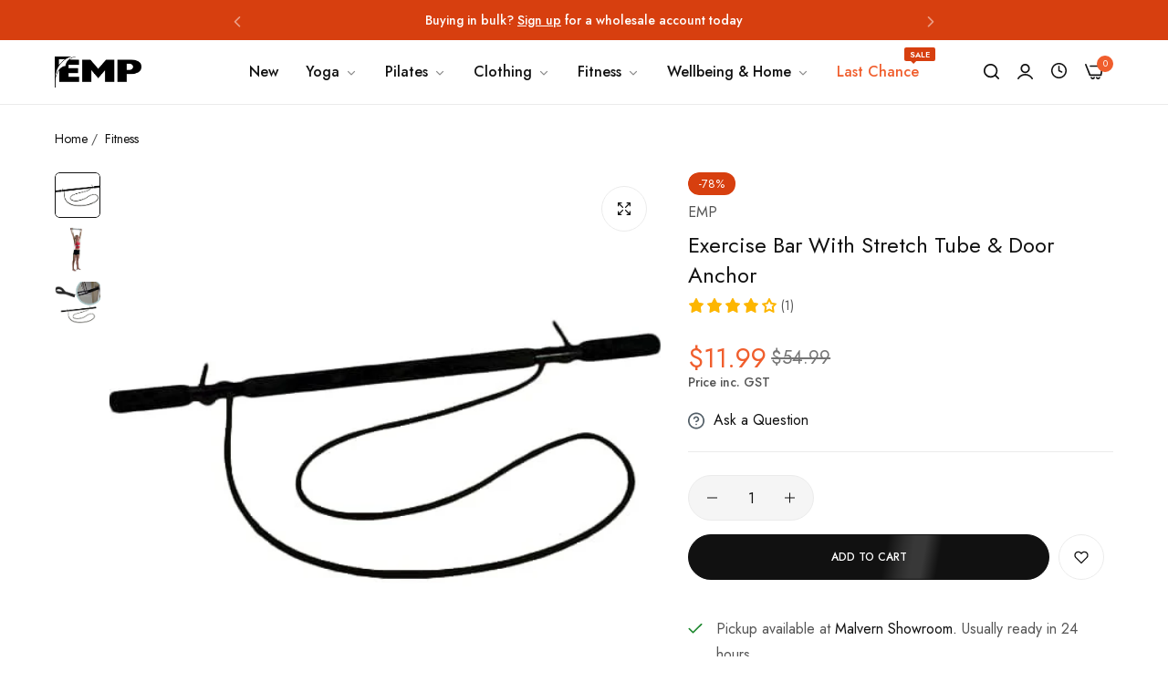

--- FILE ---
content_type: text/html; charset=utf-8
request_url: https://www.empind.com.au/products/exercise-bar-with-stretch-tube-door-anchor
body_size: 77623
content:


<!doctype html>
<html
  class="no-js "
  lang="en"
>
  <head>
    <meta charset="utf-8">
    <meta http-equiv="X-UA-Compatible" content="IE=edge">
    <meta name="viewport" content="width=device-width,initial-scale=1">
    <meta name="theme-color" content="">
    <link rel="canonical" href="https://www.empind.com.au/products/exercise-bar-with-stretch-tube-door-anchor">
    <link rel="preconnect" href="https://cdn.shopify.com" crossorigin><link rel="icon" type="image/png" href="//www.empind.com.au/cdn/shop/files/favicon.png?crop=center&height=32&v=1709551494&width=32"><title>
      Exercise Bar With Stretch Tube &amp; Door Anchor
 &ndash; EMP Industrial</title>
    <meta name="description" content="Comfortable foam-covered exercise bar with tubing attached to each side of the bar. You can perform a variety of movements and a completed pilates workout. Door Anchor included.">
    

    
    
    
    


<meta property="og:site_name" content="EMP Industrial">
<meta property="og:url" content="https://www.empind.com.au/products/exercise-bar-with-stretch-tube-door-anchor">
<meta property="og:title" content="Exercise Bar With Stretch Tube &amp; Door Anchor">
<meta property="og:type" content="product">
<meta property="og:description" content="Comfortable foam-covered exercise bar with tubing attached to each side of the bar. You can perform a variety of movements and a completed pilates workout. Door Anchor included."><meta property="og:image" content="http://www.empind.com.au/cdn/shop/files/flexbar_with_black_stretch_tube.jpg?v=1705811238">
  <meta property="og:image:secure_url" content="https://www.empind.com.au/cdn/shop/files/flexbar_with_black_stretch_tube.jpg?v=1705811238">
  <meta property="og:image:width" content="500">
  <meta property="og:image:height" content="500"><meta property="og:price:amount" content="11.99">
  <meta property="og:price:currency" content="AUD"><meta name="twitter:site" content="@empind"><meta name="twitter:card" content="summary_large_image">
<meta name="twitter:title" content="Exercise Bar With Stretch Tube &amp; Door Anchor">
<meta name="twitter:description" content="Comfortable foam-covered exercise bar with tubing attached to each side of the bar. You can perform a variety of movements and a completed pilates workout. Door Anchor included."><script type='application/json' class='wcp_json_45305069469928 wcp_json_8516275765480 wcp_json' id='wcp_json_8516275765480' >


{"id":8516275765480,"title":"Exercise Bar With Stretch Tube \u0026 Door Anchor","handle":"exercise-bar-with-stretch-tube-door-anchor","description":"\u003cmeta charset=\"utf-8\"\u003e\u003cspan data-mce-fragment=\"1\"\u003eComfortable foam-covered exercise bar with tubing attached to each side of the bar. You can perform a variety of movements and a completed pilates workout. Door Anchor included.\u003c\/span\u003e","published_at":"2024-01-05T09:26:17+11:00","created_at":"2024-01-05T09:26:17+11:00","vendor":"EMP","type":"Fitness","tags":["fitness"],"price":1199,"price_min":1199,"price_max":1199,"available":true,"price_varies":false,"compare_at_price":5499,"compare_at_price_min":5499,"compare_at_price_max":5499,"compare_at_price_varies":false,"variants":[{"id":45305069469928,"title":"Default Title","option1":"Default Title","option2":null,"option3":null,"sku":"rtyAFL\/P84385\/3k","requires_shipping":true,"taxable":true,"featured_image":null,"available":true,"name":"Exercise Bar With Stretch Tube \u0026 Door Anchor","public_title":null,"options":["Default Title"],"price":1199,"weight":0,"compare_at_price":5499,"inventory_management":"shopify","barcode":"0246010003604","requires_selling_plan":false,"selling_plan_allocations":[]}],"images":["\/\/www.empind.com.au\/cdn\/shop\/files\/flexbar_with_black_stretch_tube.jpg?v=1705811238","\/\/www.empind.com.au\/cdn\/shop\/files\/flexbar_with_black_stretch_tubeperson.jpg?v=1705811238","\/\/www.empind.com.au\/cdn\/shop\/files\/exercisebarwithstretchtubedooranchor.jpg?v=1705811238"],"featured_image":"\/\/www.empind.com.au\/cdn\/shop\/files\/flexbar_with_black_stretch_tube.jpg?v=1705811238","options":["Title"],"media":[{"alt":null,"id":35282695454952,"position":1,"preview_image":{"aspect_ratio":1.0,"height":500,"width":500,"src":"\/\/www.empind.com.au\/cdn\/shop\/files\/flexbar_with_black_stretch_tube.jpg?v=1705811238"},"aspect_ratio":1.0,"height":500,"media_type":"image","src":"\/\/www.empind.com.au\/cdn\/shop\/files\/flexbar_with_black_stretch_tube.jpg?v=1705811238","width":500},{"alt":null,"id":35282695487720,"position":2,"preview_image":{"aspect_ratio":1.0,"height":500,"width":500,"src":"\/\/www.empind.com.au\/cdn\/shop\/files\/flexbar_with_black_stretch_tubeperson.jpg?v=1705811238"},"aspect_ratio":1.0,"height":500,"media_type":"image","src":"\/\/www.empind.com.au\/cdn\/shop\/files\/flexbar_with_black_stretch_tubeperson.jpg?v=1705811238","width":500},{"alt":null,"id":35282695422184,"position":3,"preview_image":{"aspect_ratio":1.0,"height":1080,"width":1080,"src":"\/\/www.empind.com.au\/cdn\/shop\/files\/exercisebarwithstretchtubedooranchor.jpg?v=1705811238"},"aspect_ratio":1.0,"height":1080,"media_type":"image","src":"\/\/www.empind.com.au\/cdn\/shop\/files\/exercisebarwithstretchtubedooranchor.jpg?v=1705811238","width":1080}],"requires_selling_plan":false,"selling_plan_groups":[],"content":"\u003cmeta charset=\"utf-8\"\u003e\u003cspan data-mce-fragment=\"1\"\u003eComfortable foam-covered exercise bar with tubing attached to each side of the bar. You can perform a variety of movements and a completed pilates workout. Door Anchor included.\u003c\/span\u003e"}
</script>
    <script>window.performance && window.performance.mark && window.performance.mark('shopify.content_for_header.start');</script><meta name="google-site-verification" content="zK3VGhAp3zvgG6lrWAEXhJzYNDBp9rQ18fLwO3QkrHI">
<meta name="facebook-domain-verification" content="dfqj71wn7gbyubmcuaxnimm0wwu0m0">
<meta id="shopify-digital-wallet" name="shopify-digital-wallet" content="/67067183336/digital_wallets/dialog">
<meta name="shopify-checkout-api-token" content="a1bf5ae7b94269cc8c5642de8188923c">
<link rel="alternate" type="application/json+oembed" href="https://www.empind.com.au/products/exercise-bar-with-stretch-tube-door-anchor.oembed">
<script async="async" src="/checkouts/internal/preloads.js?locale=en-AU"></script>
<link rel="preconnect" href="https://shop.app" crossorigin="anonymous">
<script async="async" src="https://shop.app/checkouts/internal/preloads.js?locale=en-AU&shop_id=67067183336" crossorigin="anonymous"></script>
<script id="apple-pay-shop-capabilities" type="application/json">{"shopId":67067183336,"countryCode":"AU","currencyCode":"AUD","merchantCapabilities":["supports3DS"],"merchantId":"gid:\/\/shopify\/Shop\/67067183336","merchantName":"EMP Industrial","requiredBillingContactFields":["postalAddress","email"],"requiredShippingContactFields":["postalAddress","email"],"shippingType":"shipping","supportedNetworks":["visa","masterCard"],"total":{"type":"pending","label":"EMP Industrial","amount":"1.00"},"shopifyPaymentsEnabled":true,"supportsSubscriptions":true}</script>
<script id="shopify-features" type="application/json">{"accessToken":"a1bf5ae7b94269cc8c5642de8188923c","betas":["rich-media-storefront-analytics"],"domain":"www.empind.com.au","predictiveSearch":true,"shopId":67067183336,"locale":"en"}</script>
<script>var Shopify = Shopify || {};
Shopify.shop = "emp-industrial.myshopify.com";
Shopify.locale = "en";
Shopify.currency = {"active":"AUD","rate":"1.0"};
Shopify.country = "AU";
Shopify.theme = {"name":"EMP 2024","id":137182544104,"schema_name":"Umino","schema_version":"2.4.0","theme_store_id":null,"role":"main"};
Shopify.theme.handle = "null";
Shopify.theme.style = {"id":null,"handle":null};
Shopify.cdnHost = "www.empind.com.au/cdn";
Shopify.routes = Shopify.routes || {};
Shopify.routes.root = "/";</script>
<script type="module">!function(o){(o.Shopify=o.Shopify||{}).modules=!0}(window);</script>
<script>!function(o){function n(){var o=[];function n(){o.push(Array.prototype.slice.apply(arguments))}return n.q=o,n}var t=o.Shopify=o.Shopify||{};t.loadFeatures=n(),t.autoloadFeatures=n()}(window);</script>
<script>
  window.ShopifyPay = window.ShopifyPay || {};
  window.ShopifyPay.apiHost = "shop.app\/pay";
  window.ShopifyPay.redirectState = null;
</script>
<script id="shop-js-analytics" type="application/json">{"pageType":"product"}</script>
<script defer="defer" async type="module" src="//www.empind.com.au/cdn/shopifycloud/shop-js/modules/v2/client.init-shop-cart-sync_BT-GjEfc.en.esm.js"></script>
<script defer="defer" async type="module" src="//www.empind.com.au/cdn/shopifycloud/shop-js/modules/v2/chunk.common_D58fp_Oc.esm.js"></script>
<script defer="defer" async type="module" src="//www.empind.com.au/cdn/shopifycloud/shop-js/modules/v2/chunk.modal_xMitdFEc.esm.js"></script>
<script type="module">
  await import("//www.empind.com.au/cdn/shopifycloud/shop-js/modules/v2/client.init-shop-cart-sync_BT-GjEfc.en.esm.js");
await import("//www.empind.com.au/cdn/shopifycloud/shop-js/modules/v2/chunk.common_D58fp_Oc.esm.js");
await import("//www.empind.com.au/cdn/shopifycloud/shop-js/modules/v2/chunk.modal_xMitdFEc.esm.js");

  window.Shopify.SignInWithShop?.initShopCartSync?.({"fedCMEnabled":true,"windoidEnabled":true});

</script>
<script>
  window.Shopify = window.Shopify || {};
  if (!window.Shopify.featureAssets) window.Shopify.featureAssets = {};
  window.Shopify.featureAssets['shop-js'] = {"shop-cart-sync":["modules/v2/client.shop-cart-sync_DZOKe7Ll.en.esm.js","modules/v2/chunk.common_D58fp_Oc.esm.js","modules/v2/chunk.modal_xMitdFEc.esm.js"],"init-fed-cm":["modules/v2/client.init-fed-cm_B6oLuCjv.en.esm.js","modules/v2/chunk.common_D58fp_Oc.esm.js","modules/v2/chunk.modal_xMitdFEc.esm.js"],"shop-cash-offers":["modules/v2/client.shop-cash-offers_D2sdYoxE.en.esm.js","modules/v2/chunk.common_D58fp_Oc.esm.js","modules/v2/chunk.modal_xMitdFEc.esm.js"],"shop-login-button":["modules/v2/client.shop-login-button_QeVjl5Y3.en.esm.js","modules/v2/chunk.common_D58fp_Oc.esm.js","modules/v2/chunk.modal_xMitdFEc.esm.js"],"pay-button":["modules/v2/client.pay-button_DXTOsIq6.en.esm.js","modules/v2/chunk.common_D58fp_Oc.esm.js","modules/v2/chunk.modal_xMitdFEc.esm.js"],"shop-button":["modules/v2/client.shop-button_DQZHx9pm.en.esm.js","modules/v2/chunk.common_D58fp_Oc.esm.js","modules/v2/chunk.modal_xMitdFEc.esm.js"],"avatar":["modules/v2/client.avatar_BTnouDA3.en.esm.js"],"init-windoid":["modules/v2/client.init-windoid_CR1B-cfM.en.esm.js","modules/v2/chunk.common_D58fp_Oc.esm.js","modules/v2/chunk.modal_xMitdFEc.esm.js"],"init-shop-for-new-customer-accounts":["modules/v2/client.init-shop-for-new-customer-accounts_C_vY_xzh.en.esm.js","modules/v2/client.shop-login-button_QeVjl5Y3.en.esm.js","modules/v2/chunk.common_D58fp_Oc.esm.js","modules/v2/chunk.modal_xMitdFEc.esm.js"],"init-shop-email-lookup-coordinator":["modules/v2/client.init-shop-email-lookup-coordinator_BI7n9ZSv.en.esm.js","modules/v2/chunk.common_D58fp_Oc.esm.js","modules/v2/chunk.modal_xMitdFEc.esm.js"],"init-shop-cart-sync":["modules/v2/client.init-shop-cart-sync_BT-GjEfc.en.esm.js","modules/v2/chunk.common_D58fp_Oc.esm.js","modules/v2/chunk.modal_xMitdFEc.esm.js"],"shop-toast-manager":["modules/v2/client.shop-toast-manager_DiYdP3xc.en.esm.js","modules/v2/chunk.common_D58fp_Oc.esm.js","modules/v2/chunk.modal_xMitdFEc.esm.js"],"init-customer-accounts":["modules/v2/client.init-customer-accounts_D9ZNqS-Q.en.esm.js","modules/v2/client.shop-login-button_QeVjl5Y3.en.esm.js","modules/v2/chunk.common_D58fp_Oc.esm.js","modules/v2/chunk.modal_xMitdFEc.esm.js"],"init-customer-accounts-sign-up":["modules/v2/client.init-customer-accounts-sign-up_iGw4briv.en.esm.js","modules/v2/client.shop-login-button_QeVjl5Y3.en.esm.js","modules/v2/chunk.common_D58fp_Oc.esm.js","modules/v2/chunk.modal_xMitdFEc.esm.js"],"shop-follow-button":["modules/v2/client.shop-follow-button_CqMgW2wH.en.esm.js","modules/v2/chunk.common_D58fp_Oc.esm.js","modules/v2/chunk.modal_xMitdFEc.esm.js"],"checkout-modal":["modules/v2/client.checkout-modal_xHeaAweL.en.esm.js","modules/v2/chunk.common_D58fp_Oc.esm.js","modules/v2/chunk.modal_xMitdFEc.esm.js"],"shop-login":["modules/v2/client.shop-login_D91U-Q7h.en.esm.js","modules/v2/chunk.common_D58fp_Oc.esm.js","modules/v2/chunk.modal_xMitdFEc.esm.js"],"lead-capture":["modules/v2/client.lead-capture_BJmE1dJe.en.esm.js","modules/v2/chunk.common_D58fp_Oc.esm.js","modules/v2/chunk.modal_xMitdFEc.esm.js"],"payment-terms":["modules/v2/client.payment-terms_Ci9AEqFq.en.esm.js","modules/v2/chunk.common_D58fp_Oc.esm.js","modules/v2/chunk.modal_xMitdFEc.esm.js"]};
</script>
<script>(function() {
  var isLoaded = false;
  function asyncLoad() {
    if (isLoaded) return;
    isLoaded = true;
    var urls = ["https:\/\/scripts.juniphq.com\/v1\/junip_shopify.js?shop=emp-industrial.myshopify.com","https:\/\/pc-quiz.s3.us-east-2.amazonaws.com\/current\/quiz-loader.min.js?shop=emp-industrial.myshopify.com","https:\/\/d33a6lvgbd0fej.cloudfront.net\/script_tag\/secomapp.scripttag.js?shop=emp-industrial.myshopify.com","https:\/\/config.gorgias.chat\/bundle-loader\/01JCC5KH34EK04T1420QEPX0B7?source=shopify1click\u0026shop=emp-industrial.myshopify.com","https:\/\/omnisnippet1.com\/platforms\/shopify.js?source=scriptTag\u0026v=2025-05-15T12\u0026shop=emp-industrial.myshopify.com","https:\/\/cdn.9gtb.com\/loader.js?g_cvt_id=e4ac12d7-5a8b-4c49-ad44-a4af8f7104a0\u0026shop=emp-industrial.myshopify.com"];
    for (var i = 0; i < urls.length; i++) {
      var s = document.createElement('script');
      s.type = 'text/javascript';
      s.async = true;
      s.src = urls[i];
      var x = document.getElementsByTagName('script')[0];
      x.parentNode.insertBefore(s, x);
    }
  };
  if(window.attachEvent) {
    window.attachEvent('onload', asyncLoad);
  } else {
    window.addEventListener('load', asyncLoad, false);
  }
})();</script>
<script id="__st">var __st={"a":67067183336,"offset":39600,"reqid":"0573bbb2-f80a-40fd-8806-42439d86f97f-1769387923","pageurl":"www.empind.com.au\/products\/exercise-bar-with-stretch-tube-door-anchor","u":"b23b549222d4","p":"product","rtyp":"product","rid":8516275765480};</script>
<script>window.ShopifyPaypalV4VisibilityTracking = true;</script>
<script id="captcha-bootstrap">!function(){'use strict';const t='contact',e='account',n='new_comment',o=[[t,t],['blogs',n],['comments',n],[t,'customer']],c=[[e,'customer_login'],[e,'guest_login'],[e,'recover_customer_password'],[e,'create_customer']],r=t=>t.map((([t,e])=>`form[action*='/${t}']:not([data-nocaptcha='true']) input[name='form_type'][value='${e}']`)).join(','),a=t=>()=>t?[...document.querySelectorAll(t)].map((t=>t.form)):[];function s(){const t=[...o],e=r(t);return a(e)}const i='password',u='form_key',d=['recaptcha-v3-token','g-recaptcha-response','h-captcha-response',i],f=()=>{try{return window.sessionStorage}catch{return}},m='__shopify_v',_=t=>t.elements[u];function p(t,e,n=!1){try{const o=window.sessionStorage,c=JSON.parse(o.getItem(e)),{data:r}=function(t){const{data:e,action:n}=t;return t[m]||n?{data:e,action:n}:{data:t,action:n}}(c);for(const[e,n]of Object.entries(r))t.elements[e]&&(t.elements[e].value=n);n&&o.removeItem(e)}catch(o){console.error('form repopulation failed',{error:o})}}const l='form_type',E='cptcha';function T(t){t.dataset[E]=!0}const w=window,h=w.document,L='Shopify',v='ce_forms',y='captcha';let A=!1;((t,e)=>{const n=(g='f06e6c50-85a8-45c8-87d0-21a2b65856fe',I='https://cdn.shopify.com/shopifycloud/storefront-forms-hcaptcha/ce_storefront_forms_captcha_hcaptcha.v1.5.2.iife.js',D={infoText:'Protected by hCaptcha',privacyText:'Privacy',termsText:'Terms'},(t,e,n)=>{const o=w[L][v],c=o.bindForm;if(c)return c(t,g,e,D).then(n);var r;o.q.push([[t,g,e,D],n]),r=I,A||(h.body.append(Object.assign(h.createElement('script'),{id:'captcha-provider',async:!0,src:r})),A=!0)});var g,I,D;w[L]=w[L]||{},w[L][v]=w[L][v]||{},w[L][v].q=[],w[L][y]=w[L][y]||{},w[L][y].protect=function(t,e){n(t,void 0,e),T(t)},Object.freeze(w[L][y]),function(t,e,n,w,h,L){const[v,y,A,g]=function(t,e,n){const i=e?o:[],u=t?c:[],d=[...i,...u],f=r(d),m=r(i),_=r(d.filter((([t,e])=>n.includes(e))));return[a(f),a(m),a(_),s()]}(w,h,L),I=t=>{const e=t.target;return e instanceof HTMLFormElement?e:e&&e.form},D=t=>v().includes(t);t.addEventListener('submit',(t=>{const e=I(t);if(!e)return;const n=D(e)&&!e.dataset.hcaptchaBound&&!e.dataset.recaptchaBound,o=_(e),c=g().includes(e)&&(!o||!o.value);(n||c)&&t.preventDefault(),c&&!n&&(function(t){try{if(!f())return;!function(t){const e=f();if(!e)return;const n=_(t);if(!n)return;const o=n.value;o&&e.removeItem(o)}(t);const e=Array.from(Array(32),(()=>Math.random().toString(36)[2])).join('');!function(t,e){_(t)||t.append(Object.assign(document.createElement('input'),{type:'hidden',name:u})),t.elements[u].value=e}(t,e),function(t,e){const n=f();if(!n)return;const o=[...t.querySelectorAll(`input[type='${i}']`)].map((({name:t})=>t)),c=[...d,...o],r={};for(const[a,s]of new FormData(t).entries())c.includes(a)||(r[a]=s);n.setItem(e,JSON.stringify({[m]:1,action:t.action,data:r}))}(t,e)}catch(e){console.error('failed to persist form',e)}}(e),e.submit())}));const S=(t,e)=>{t&&!t.dataset[E]&&(n(t,e.some((e=>e===t))),T(t))};for(const o of['focusin','change'])t.addEventListener(o,(t=>{const e=I(t);D(e)&&S(e,y())}));const B=e.get('form_key'),M=e.get(l),P=B&&M;t.addEventListener('DOMContentLoaded',(()=>{const t=y();if(P)for(const e of t)e.elements[l].value===M&&p(e,B);[...new Set([...A(),...v().filter((t=>'true'===t.dataset.shopifyCaptcha))])].forEach((e=>S(e,t)))}))}(h,new URLSearchParams(w.location.search),n,t,e,['guest_login'])})(!1,!0)}();</script>
<script integrity="sha256-4kQ18oKyAcykRKYeNunJcIwy7WH5gtpwJnB7kiuLZ1E=" data-source-attribution="shopify.loadfeatures" defer="defer" src="//www.empind.com.au/cdn/shopifycloud/storefront/assets/storefront/load_feature-a0a9edcb.js" crossorigin="anonymous"></script>
<script crossorigin="anonymous" defer="defer" src="//www.empind.com.au/cdn/shopifycloud/storefront/assets/shopify_pay/storefront-65b4c6d7.js?v=20250812"></script>
<script data-source-attribution="shopify.dynamic_checkout.dynamic.init">var Shopify=Shopify||{};Shopify.PaymentButton=Shopify.PaymentButton||{isStorefrontPortableWallets:!0,init:function(){window.Shopify.PaymentButton.init=function(){};var t=document.createElement("script");t.src="https://www.empind.com.au/cdn/shopifycloud/portable-wallets/latest/portable-wallets.en.js",t.type="module",document.head.appendChild(t)}};
</script>
<script data-source-attribution="shopify.dynamic_checkout.buyer_consent">
  function portableWalletsHideBuyerConsent(e){var t=document.getElementById("shopify-buyer-consent"),n=document.getElementById("shopify-subscription-policy-button");t&&n&&(t.classList.add("hidden"),t.setAttribute("aria-hidden","true"),n.removeEventListener("click",e))}function portableWalletsShowBuyerConsent(e){var t=document.getElementById("shopify-buyer-consent"),n=document.getElementById("shopify-subscription-policy-button");t&&n&&(t.classList.remove("hidden"),t.removeAttribute("aria-hidden"),n.addEventListener("click",e))}window.Shopify?.PaymentButton&&(window.Shopify.PaymentButton.hideBuyerConsent=portableWalletsHideBuyerConsent,window.Shopify.PaymentButton.showBuyerConsent=portableWalletsShowBuyerConsent);
</script>
<script data-source-attribution="shopify.dynamic_checkout.cart.bootstrap">document.addEventListener("DOMContentLoaded",(function(){function t(){return document.querySelector("shopify-accelerated-checkout-cart, shopify-accelerated-checkout")}if(t())Shopify.PaymentButton.init();else{new MutationObserver((function(e,n){t()&&(Shopify.PaymentButton.init(),n.disconnect())})).observe(document.body,{childList:!0,subtree:!0})}}));
</script>
<script id='scb4127' type='text/javascript' async='' src='https://www.empind.com.au/cdn/shopifycloud/privacy-banner/storefront-banner.js'></script><link id="shopify-accelerated-checkout-styles" rel="stylesheet" media="screen" href="https://www.empind.com.au/cdn/shopifycloud/portable-wallets/latest/accelerated-checkout-backwards-compat.css" crossorigin="anonymous">
<style id="shopify-accelerated-checkout-cart">
        #shopify-buyer-consent {
  margin-top: 1em;
  display: inline-block;
  width: 100%;
}

#shopify-buyer-consent.hidden {
  display: none;
}

#shopify-subscription-policy-button {
  background: none;
  border: none;
  padding: 0;
  text-decoration: underline;
  font-size: inherit;
  cursor: pointer;
}

#shopify-subscription-policy-button::before {
  box-shadow: none;
}

      </style>

<script>window.performance && window.performance.mark && window.performance.mark('shopify.content_for_header.end');</script>
    <script>
      document.documentElement.className = document.documentElement.className.replace('no-js', 'js');
      if (Shopify.designMode) {
        document.documentElement.classList.add('shopify-design-mode');
      }
    </script>
  <link
    rel="stylesheet"
    href="https://fonts.googleapis.com/css?family=Jost:300,300i,400,400i,500,500i,600,600i,700,700i,800,800i&display=swap"
    media="print"
    onload="this.media='all'"
  >
  
<link href="//www.empind.com.au/cdn/shop/t/2/assets/define-custom-font-headings.css?v=107032253961546753871706352382" rel="stylesheet" type="text/css" media="all" />

  <link
    rel="stylesheet"
    href="https://fonts.googleapis.com/css?family=Jost:300,300i,400,400i,500,500i,600,600i,700,700i,800,800i&display=swap"
    media="print"
    onload="this.media='all'"
  >
  
<style data-shopify>
  :root,
  .color-default-color-scheme:not(.reset-color-on-mb) {
    
      --gradient-background: #ffffff;
    
    --base-color : 85,85,85;
    --base-body-bg-color : #ffffff;
    --border-color-base : #ebebeb;
    --heading-color : #111111;
    --primary-color: #f05e2d;
    --color-link : #111111;
    --color-link-hover : #555555;
    --btn-primary-bg : #111111;
    --btn-primary-color : #ffffff;
    --btn-primary-color-hover : #ffffff;
    --btn-primary-bg-hover : #111111;
    --btn-secondary-color : #111111;
    --btn-secondary-border-color : #dedede;
    --btn-secondary-bg : #ffffff;
    --btn-secondary-color-hover : #ffffff;
    --btn-secondary-bg-hover : #111111;
    --btn-link-color : #111111;
    --btn-link-color-hover : #555555;
    --footer-background-color: #ffffff;
    --footer-heading-color : #111111;
    --footer-text-color: #555555;
    --footer-link-color : #111111;
    --footer-link-hover-color : #555555;
    --footer-bottom-background--color : ;

    --header-bg : #ffffff;
    --header-color : #111111;
    --header_border_color:  #ebebeb;
    --menu-color : #111111;
    --submenu-color : #555555;
    --submenu-hover-color : #555555;

    --grey-color: rgba(var(--base-color));
    --input-border-color: var(--border-color-base);
    --input-placeholder-color: rgb(var(--base-color));

  }
  @media (min-width: 768px) {
    .color-default-color-scheme.reset-color-on-mb{

      
        --gradient-background: #ffffff;
      
      --base-color : 85,85,85;
      --base-body-bg-color : #ffffff;
      --border-color-base : #ebebeb;
      --heading-color : #111111;
      --primary-color: #f05e2d;
      --color-link : #111111;
      --color-link-hover : #555555;
      --btn-primary-bg : #111111;
      --btn-primary-color : #ffffff;
      --btn-primary-color-hover : #ffffff;
      --btn-primary-bg-hover : #111111;
      --btn-secondary-color : #111111;
      --btn-secondary-border-color : #dedede;
      --btn-secondary-bg : #ffffff;
      --btn-secondary-color-hover : #ffffff;
      --btn-secondary-bg-hover : #111111;
      --btn-link-color : #111111;
      --btn-link-color-hover : #555555;

      --footer-background-color: #ffffff;
      --footer-heading-color : #111111;
      --footer-text-color: #555555;
      --footer-link-color : #111111;
      --footer-link-hover-color : #555555;
      --footer-bottom-background--color : ;

      --header-bg : #ffffff;
      --header-color : #111111;
      --header_border_color:  #ebebeb;
      --menu-color : #111111;
      --submenu-color : #555555;
      --submenu-hover-color : #555555;

      --grey-color: rgba(var(--base-color));
      --input-border-color: var(--border-color-base);
      --input-placeholder-color: rgb(var(--base-color));
    }
  }
  
  
  .color-scheme-6de5e490-9ebf-4111-bce7-840b2d9c6f4c:not(.reset-color-on-mb) {
    
      --gradient-background: #111111;
    
    --base-color : 153,153,153;
    --base-body-bg-color : #111111;
    --border-color-base : #ebebeb;
    --heading-color : #111111;
    --primary-color: #dd3327;
    --color-link : #ffffff;
    --color-link-hover : #ffffff;
    --btn-primary-bg : #ffffff;
    --btn-primary-color : #111111;
    --btn-primary-color-hover : #ffffff;
    --btn-primary-bg-hover : #111111;
    --btn-secondary-color : #111111;
    --btn-secondary-border-color : #dedede;
    --btn-secondary-bg : #ffffff;
    --btn-secondary-color-hover : #ffffff;
    --btn-secondary-bg-hover : #111111;
    --btn-link-color : #111111;
    --btn-link-color-hover : #555555;
    --footer-background-color: #111111;
    --footer-heading-color : #111111;
    --footer-text-color: #999999;
    --footer-link-color : #ffffff;
    --footer-link-hover-color : #ffffff;
    --footer-bottom-background--color : ;

    --header-bg : #111111;
    --header-color : #111111;
    --header_border_color:  #ebebeb;
    --menu-color : #111111;
    --submenu-color : #999999;
    --submenu-hover-color : #ffffff;

    --grey-color: rgba(var(--base-color));
    --input-border-color: var(--border-color-base);
    --input-placeholder-color: rgb(var(--base-color));

  }
  @media (min-width: 768px) {
    .color-scheme-6de5e490-9ebf-4111-bce7-840b2d9c6f4c.reset-color-on-mb{

      
        --gradient-background: #111111;
      
      --base-color : 153,153,153;
      --base-body-bg-color : #111111;
      --border-color-base : #ebebeb;
      --heading-color : #111111;
      --primary-color: #dd3327;
      --color-link : #ffffff;
      --color-link-hover : #ffffff;
      --btn-primary-bg : #ffffff;
      --btn-primary-color : #111111;
      --btn-primary-color-hover : #ffffff;
      --btn-primary-bg-hover : #111111;
      --btn-secondary-color : #111111;
      --btn-secondary-border-color : #dedede;
      --btn-secondary-bg : #ffffff;
      --btn-secondary-color-hover : #ffffff;
      --btn-secondary-bg-hover : #111111;
      --btn-link-color : #111111;
      --btn-link-color-hover : #555555;

      --footer-background-color: #111111;
      --footer-heading-color : #111111;
      --footer-text-color: #999999;
      --footer-link-color : #ffffff;
      --footer-link-hover-color : #ffffff;
      --footer-bottom-background--color : ;

      --header-bg : #111111;
      --header-color : #111111;
      --header_border_color:  #ebebeb;
      --menu-color : #111111;
      --submenu-color : #999999;
      --submenu-hover-color : #ffffff;

      --grey-color: rgba(var(--base-color));
      --input-border-color: var(--border-color-base);
      --input-placeholder-color: rgb(var(--base-color));
    }
  }
  
  
  .color-scheme-b808185a-cae7-47ba-9fe9-7d81ddf7e485:not(.reset-color-on-mb) {
    
      --gradient-background: rgba(0,0,0,0);
    
    --base-color : 255,255,255;
    --base-body-bg-color : rgba(0,0,0,0);
    --border-color-base : #ebebeb;
    --heading-color : #ffffff;
    --primary-color: #dd3327;
    --color-link : #111111;
    --color-link-hover : #555555;
    --btn-primary-bg : #ffffff;
    --btn-primary-color : #111111;
    --btn-primary-color-hover : #111111;
    --btn-primary-bg-hover : #ffffff;
    --btn-secondary-color : #111111;
    --btn-secondary-border-color : #dedede;
    --btn-secondary-bg : #ffffff;
    --btn-secondary-color-hover : #ffffff;
    --btn-secondary-bg-hover : #111111;
    --btn-link-color : #111111;
    --btn-link-color-hover : #555555;
    --footer-background-color: rgba(0,0,0,0);
    --footer-heading-color : #ffffff;
    --footer-text-color: #ffffff;
    --footer-link-color : #111111;
    --footer-link-hover-color : #555555;
    --footer-bottom-background--color : ;

    --header-bg : rgba(0,0,0,0);
    --header-color : #ffffff;
    --header_border_color:  #ebebeb;
    --menu-color : #ffffff;
    --submenu-color : #ffffff;
    --submenu-hover-color : #555555;

    --grey-color: rgba(var(--base-color));
    --input-border-color: var(--border-color-base);
    --input-placeholder-color: rgb(var(--base-color));

  }
  @media (min-width: 768px) {
    .color-scheme-b808185a-cae7-47ba-9fe9-7d81ddf7e485.reset-color-on-mb{

      
        --gradient-background: rgba(0,0,0,0);
      
      --base-color : 255,255,255;
      --base-body-bg-color : rgba(0,0,0,0);
      --border-color-base : #ebebeb;
      --heading-color : #ffffff;
      --primary-color: #dd3327;
      --color-link : #111111;
      --color-link-hover : #555555;
      --btn-primary-bg : #ffffff;
      --btn-primary-color : #111111;
      --btn-primary-color-hover : #111111;
      --btn-primary-bg-hover : #ffffff;
      --btn-secondary-color : #111111;
      --btn-secondary-border-color : #dedede;
      --btn-secondary-bg : #ffffff;
      --btn-secondary-color-hover : #ffffff;
      --btn-secondary-bg-hover : #111111;
      --btn-link-color : #111111;
      --btn-link-color-hover : #555555;

      --footer-background-color: rgba(0,0,0,0);
      --footer-heading-color : #ffffff;
      --footer-text-color: #ffffff;
      --footer-link-color : #111111;
      --footer-link-hover-color : #555555;
      --footer-bottom-background--color : ;

      --header-bg : rgba(0,0,0,0);
      --header-color : #ffffff;
      --header_border_color:  #ebebeb;
      --menu-color : #ffffff;
      --submenu-color : #ffffff;
      --submenu-hover-color : #555555;

      --grey-color: rgba(var(--base-color));
      --input-border-color: var(--border-color-base);
      --input-placeholder-color: rgb(var(--base-color));
    }
  }
  
  
  .color-scheme-013ccfbf-beb5-42e6-bc8f-8a36ab634ca7:not(.reset-color-on-mb) {
    
      --gradient-background: #f5f5f5;
    
    --base-color : 85,85,85;
    --base-body-bg-color : #f5f5f5;
    --border-color-base : #ebebeb;
    --heading-color : #111111;
    --primary-color: #dd3327;
    --color-link : #555555;
    --color-link-hover : #555555;
    --btn-primary-bg : #111111;
    --btn-primary-color : #ffffff;
    --btn-primary-color-hover : #ffffff;
    --btn-primary-bg-hover : #111111;
    --btn-secondary-color : #111111;
    --btn-secondary-border-color : #dedede;
    --btn-secondary-bg : #ffffff;
    --btn-secondary-color-hover : #ffffff;
    --btn-secondary-bg-hover : #111111;
    --btn-link-color : #111111;
    --btn-link-color-hover : #555555;
    --footer-background-color: #f5f5f5;
    --footer-heading-color : #111111;
    --footer-text-color: #555555;
    --footer-link-color : #555555;
    --footer-link-hover-color : #555555;
    --footer-bottom-background--color : ;

    --header-bg : #f5f5f5;
    --header-color : #111111;
    --header_border_color:  #ebebeb;
    --menu-color : #111111;
    --submenu-color : #555555;
    --submenu-hover-color : #555555;

    --grey-color: rgba(var(--base-color));
    --input-border-color: var(--border-color-base);
    --input-placeholder-color: rgb(var(--base-color));

  }
  @media (min-width: 768px) {
    .color-scheme-013ccfbf-beb5-42e6-bc8f-8a36ab634ca7.reset-color-on-mb{

      
        --gradient-background: #f5f5f5;
      
      --base-color : 85,85,85;
      --base-body-bg-color : #f5f5f5;
      --border-color-base : #ebebeb;
      --heading-color : #111111;
      --primary-color: #dd3327;
      --color-link : #555555;
      --color-link-hover : #555555;
      --btn-primary-bg : #111111;
      --btn-primary-color : #ffffff;
      --btn-primary-color-hover : #ffffff;
      --btn-primary-bg-hover : #111111;
      --btn-secondary-color : #111111;
      --btn-secondary-border-color : #dedede;
      --btn-secondary-bg : #ffffff;
      --btn-secondary-color-hover : #ffffff;
      --btn-secondary-bg-hover : #111111;
      --btn-link-color : #111111;
      --btn-link-color-hover : #555555;

      --footer-background-color: #f5f5f5;
      --footer-heading-color : #111111;
      --footer-text-color: #555555;
      --footer-link-color : #555555;
      --footer-link-hover-color : #555555;
      --footer-bottom-background--color : ;

      --header-bg : #f5f5f5;
      --header-color : #111111;
      --header_border_color:  #ebebeb;
      --menu-color : #111111;
      --submenu-color : #555555;
      --submenu-hover-color : #555555;

      --grey-color: rgba(var(--base-color));
      --input-border-color: var(--border-color-base);
      --input-placeholder-color: rgb(var(--base-color));
    }
  }
  
  
  .color-scheme-735c978e-d3b7-474f-a3f7-562370446399:not(.reset-color-on-mb) {
    
      --gradient-background: #303e39;
    
    --base-color : 255,219,119;
    --base-body-bg-color : #303e39;
    --border-color-base : #ebebeb;
    --heading-color : #ffffff;
    --primary-color: #dd3327;
    --color-link : #111111;
    --color-link-hover : #555555;
    --btn-primary-bg : #111111;
    --btn-primary-color : #ffffff;
    --btn-primary-color-hover : #ffffff;
    --btn-primary-bg-hover : #111111;
    --btn-secondary-color : #111111;
    --btn-secondary-border-color : #dedede;
    --btn-secondary-bg : #ffffff;
    --btn-secondary-color-hover : #ffffff;
    --btn-secondary-bg-hover : #111111;
    --btn-link-color : #111111;
    --btn-link-color-hover : #555555;
    --footer-background-color: #303e39;
    --footer-heading-color : #ffffff;
    --footer-text-color: #ffdb77;
    --footer-link-color : #111111;
    --footer-link-hover-color : #555555;
    --footer-bottom-background--color : ;

    --header-bg : #303e39;
    --header-color : #ffffff;
    --header_border_color:  #ebebeb;
    --menu-color : #ffffff;
    --submenu-color : #ffdb77;
    --submenu-hover-color : #555555;

    --grey-color: rgba(var(--base-color));
    --input-border-color: var(--border-color-base);
    --input-placeholder-color: rgb(var(--base-color));

  }
  @media (min-width: 768px) {
    .color-scheme-735c978e-d3b7-474f-a3f7-562370446399.reset-color-on-mb{

      
        --gradient-background: #303e39;
      
      --base-color : 255,219,119;
      --base-body-bg-color : #303e39;
      --border-color-base : #ebebeb;
      --heading-color : #ffffff;
      --primary-color: #dd3327;
      --color-link : #111111;
      --color-link-hover : #555555;
      --btn-primary-bg : #111111;
      --btn-primary-color : #ffffff;
      --btn-primary-color-hover : #ffffff;
      --btn-primary-bg-hover : #111111;
      --btn-secondary-color : #111111;
      --btn-secondary-border-color : #dedede;
      --btn-secondary-bg : #ffffff;
      --btn-secondary-color-hover : #ffffff;
      --btn-secondary-bg-hover : #111111;
      --btn-link-color : #111111;
      --btn-link-color-hover : #555555;

      --footer-background-color: #303e39;
      --footer-heading-color : #ffffff;
      --footer-text-color: #ffdb77;
      --footer-link-color : #111111;
      --footer-link-hover-color : #555555;
      --footer-bottom-background--color : ;

      --header-bg : #303e39;
      --header-color : #ffffff;
      --header_border_color:  #ebebeb;
      --menu-color : #ffffff;
      --submenu-color : #ffdb77;
      --submenu-hover-color : #555555;

      --grey-color: rgba(var(--base-color));
      --input-border-color: var(--border-color-base);
      --input-placeholder-color: rgb(var(--base-color));
    }
  }
  
  
  .color-scheme-cdad2881-e610-44b4-8e2f-e906f6a5f790:not(.reset-color-on-mb) {
    
      --gradient-background: #c3360a;
    
    --base-color : 85,85,85;
    --base-body-bg-color : #c3360a;
    --border-color-base : #ebebeb;
    --heading-color : #ffffff;
    --primary-color: #dd3327;
    --color-link : #111111;
    --color-link-hover : #555555;
    --btn-primary-bg : #111111;
    --btn-primary-color : #ffffff;
    --btn-primary-color-hover : #ffffff;
    --btn-primary-bg-hover : #111111;
    --btn-secondary-color : #111111;
    --btn-secondary-border-color : #dedede;
    --btn-secondary-bg : #ffffff;
    --btn-secondary-color-hover : #ffffff;
    --btn-secondary-bg-hover : #111111;
    --btn-link-color : #111111;
    --btn-link-color-hover : #555555;
    --footer-background-color: #c3360a;
    --footer-heading-color : #ffffff;
    --footer-text-color: #555555;
    --footer-link-color : #111111;
    --footer-link-hover-color : #555555;
    --footer-bottom-background--color : ;

    --header-bg : #c3360a;
    --header-color : #ffffff;
    --header_border_color:  #ebebeb;
    --menu-color : #ffffff;
    --submenu-color : #555555;
    --submenu-hover-color : #555555;

    --grey-color: rgba(var(--base-color));
    --input-border-color: var(--border-color-base);
    --input-placeholder-color: rgb(var(--base-color));

  }
  @media (min-width: 768px) {
    .color-scheme-cdad2881-e610-44b4-8e2f-e906f6a5f790.reset-color-on-mb{

      
        --gradient-background: #c3360a;
      
      --base-color : 85,85,85;
      --base-body-bg-color : #c3360a;
      --border-color-base : #ebebeb;
      --heading-color : #ffffff;
      --primary-color: #dd3327;
      --color-link : #111111;
      --color-link-hover : #555555;
      --btn-primary-bg : #111111;
      --btn-primary-color : #ffffff;
      --btn-primary-color-hover : #ffffff;
      --btn-primary-bg-hover : #111111;
      --btn-secondary-color : #111111;
      --btn-secondary-border-color : #dedede;
      --btn-secondary-bg : #ffffff;
      --btn-secondary-color-hover : #ffffff;
      --btn-secondary-bg-hover : #111111;
      --btn-link-color : #111111;
      --btn-link-color-hover : #555555;

      --footer-background-color: #c3360a;
      --footer-heading-color : #ffffff;
      --footer-text-color: #555555;
      --footer-link-color : #111111;
      --footer-link-hover-color : #555555;
      --footer-bottom-background--color : ;

      --header-bg : #c3360a;
      --header-color : #ffffff;
      --header_border_color:  #ebebeb;
      --menu-color : #ffffff;
      --submenu-color : #555555;
      --submenu-hover-color : #555555;

      --grey-color: rgba(var(--base-color));
      --input-border-color: var(--border-color-base);
      --input-placeholder-color: rgb(var(--base-color));
    }
  }
  
  
  .color-scheme-a7934d7b-8af4-45c2-aba0-0f889cae386b:not(.reset-color-on-mb) {
    
      --gradient-background: #111111;
    
    --base-color : 248,186,38;
    --base-body-bg-color : #111111;
    --border-color-base : #ebebeb;
    --heading-color : #f8ba26;
    --primary-color: #dd3327;
    --color-link : #111111;
    --color-link-hover : #555555;
    --btn-primary-bg : #111111;
    --btn-primary-color : #ffffff;
    --btn-primary-color-hover : #ffffff;
    --btn-primary-bg-hover : #111111;
    --btn-secondary-color : #111111;
    --btn-secondary-border-color : #dedede;
    --btn-secondary-bg : #ffffff;
    --btn-secondary-color-hover : #ffffff;
    --btn-secondary-bg-hover : #111111;
    --btn-link-color : #111111;
    --btn-link-color-hover : #555555;
    --footer-background-color: #111111;
    --footer-heading-color : #f8ba26;
    --footer-text-color: #f8ba26;
    --footer-link-color : #111111;
    --footer-link-hover-color : #555555;
    --footer-bottom-background--color : ;

    --header-bg : #111111;
    --header-color : #f8ba26;
    --header_border_color:  #ebebeb;
    --menu-color : #f8ba26;
    --submenu-color : #f8ba26;
    --submenu-hover-color : #555555;

    --grey-color: rgba(var(--base-color));
    --input-border-color: var(--border-color-base);
    --input-placeholder-color: rgb(var(--base-color));

  }
  @media (min-width: 768px) {
    .color-scheme-a7934d7b-8af4-45c2-aba0-0f889cae386b.reset-color-on-mb{

      
        --gradient-background: #111111;
      
      --base-color : 248,186,38;
      --base-body-bg-color : #111111;
      --border-color-base : #ebebeb;
      --heading-color : #f8ba26;
      --primary-color: #dd3327;
      --color-link : #111111;
      --color-link-hover : #555555;
      --btn-primary-bg : #111111;
      --btn-primary-color : #ffffff;
      --btn-primary-color-hover : #ffffff;
      --btn-primary-bg-hover : #111111;
      --btn-secondary-color : #111111;
      --btn-secondary-border-color : #dedede;
      --btn-secondary-bg : #ffffff;
      --btn-secondary-color-hover : #ffffff;
      --btn-secondary-bg-hover : #111111;
      --btn-link-color : #111111;
      --btn-link-color-hover : #555555;

      --footer-background-color: #111111;
      --footer-heading-color : #f8ba26;
      --footer-text-color: #f8ba26;
      --footer-link-color : #111111;
      --footer-link-hover-color : #555555;
      --footer-bottom-background--color : ;

      --header-bg : #111111;
      --header-color : #f8ba26;
      --header_border_color:  #ebebeb;
      --menu-color : #f8ba26;
      --submenu-color : #f8ba26;
      --submenu-hover-color : #555555;

      --grey-color: rgba(var(--base-color));
      --input-border-color: var(--border-color-base);
      --input-placeholder-color: rgb(var(--base-color));
    }
  }
  
  
  .color-scheme-4e2829e1-a162-4726-850f-b9f27dd45db4:not(.reset-color-on-mb) {
    
      --gradient-background: #d73f0f;
    
    --base-color : 255,255,255;
    --base-body-bg-color : #d73f0f;
    --border-color-base : #ebebeb;
    --heading-color : #111111;
    --primary-color: #dd3327;
    --color-link : #111111;
    --color-link-hover : #555555;
    --btn-primary-bg : #111111;
    --btn-primary-color : #ffffff;
    --btn-primary-color-hover : #ffffff;
    --btn-primary-bg-hover : #111111;
    --btn-secondary-color : #111111;
    --btn-secondary-border-color : #dedede;
    --btn-secondary-bg : #ffffff;
    --btn-secondary-color-hover : #ffffff;
    --btn-secondary-bg-hover : #111111;
    --btn-link-color : #111111;
    --btn-link-color-hover : #555555;
    --footer-background-color: #d73f0f;
    --footer-heading-color : #111111;
    --footer-text-color: #ffffff;
    --footer-link-color : #111111;
    --footer-link-hover-color : #555555;
    --footer-bottom-background--color : ;

    --header-bg : #d73f0f;
    --header-color : #111111;
    --header_border_color:  #ebebeb;
    --menu-color : #111111;
    --submenu-color : #ffffff;
    --submenu-hover-color : #555555;

    --grey-color: rgba(var(--base-color));
    --input-border-color: var(--border-color-base);
    --input-placeholder-color: rgb(var(--base-color));

  }
  @media (min-width: 768px) {
    .color-scheme-4e2829e1-a162-4726-850f-b9f27dd45db4.reset-color-on-mb{

      
        --gradient-background: #d73f0f;
      
      --base-color : 255,255,255;
      --base-body-bg-color : #d73f0f;
      --border-color-base : #ebebeb;
      --heading-color : #111111;
      --primary-color: #dd3327;
      --color-link : #111111;
      --color-link-hover : #555555;
      --btn-primary-bg : #111111;
      --btn-primary-color : #ffffff;
      --btn-primary-color-hover : #ffffff;
      --btn-primary-bg-hover : #111111;
      --btn-secondary-color : #111111;
      --btn-secondary-border-color : #dedede;
      --btn-secondary-bg : #ffffff;
      --btn-secondary-color-hover : #ffffff;
      --btn-secondary-bg-hover : #111111;
      --btn-link-color : #111111;
      --btn-link-color-hover : #555555;

      --footer-background-color: #d73f0f;
      --footer-heading-color : #111111;
      --footer-text-color: #ffffff;
      --footer-link-color : #111111;
      --footer-link-hover-color : #555555;
      --footer-bottom-background--color : ;

      --header-bg : #d73f0f;
      --header-color : #111111;
      --header_border_color:  #ebebeb;
      --menu-color : #111111;
      --submenu-color : #ffffff;
      --submenu-hover-color : #555555;

      --grey-color: rgba(var(--base-color));
      --input-border-color: var(--border-color-base);
      --input-placeholder-color: rgb(var(--base-color));
    }
  }
  
  
  .color-scheme-6616aa44-7b5e-4f3f-9afe-860805c889bb:not(.reset-color-on-mb) {
    
      --gradient-background: #d73f0f;
    
    --base-color : 255,255,255;
    --base-body-bg-color : #d73f0f;
    --border-color-base : #29374a;
    --heading-color : #ffffff;
    --primary-color: #dd3327;
    --color-link : #ffffff;
    --color-link-hover : #ffffff;
    --btn-primary-bg : #ffffff;
    --btn-primary-color : #111111;
    --btn-primary-color-hover : #111111;
    --btn-primary-bg-hover : #ffffff;
    --btn-secondary-color : #111111;
    --btn-secondary-border-color : #dedede;
    --btn-secondary-bg : #ffffff;
    --btn-secondary-color-hover : #ffffff;
    --btn-secondary-bg-hover : #111111;
    --btn-link-color : #111111;
    --btn-link-color-hover : #555555;
    --footer-background-color: #d73f0f;
    --footer-heading-color : #ffffff;
    --footer-text-color: #ffffff;
    --footer-link-color : #ffffff;
    --footer-link-hover-color : #ffffff;
    --footer-bottom-background--color : ;

    --header-bg : #d73f0f;
    --header-color : #ffffff;
    --header_border_color:  #29374a;
    --menu-color : #ffffff;
    --submenu-color : #ffffff;
    --submenu-hover-color : #ffffff;

    --grey-color: rgba(var(--base-color));
    --input-border-color: var(--border-color-base);
    --input-placeholder-color: rgb(var(--base-color));

  }
  @media (min-width: 768px) {
    .color-scheme-6616aa44-7b5e-4f3f-9afe-860805c889bb.reset-color-on-mb{

      
        --gradient-background: #d73f0f;
      
      --base-color : 255,255,255;
      --base-body-bg-color : #d73f0f;
      --border-color-base : #29374a;
      --heading-color : #ffffff;
      --primary-color: #dd3327;
      --color-link : #ffffff;
      --color-link-hover : #ffffff;
      --btn-primary-bg : #ffffff;
      --btn-primary-color : #111111;
      --btn-primary-color-hover : #111111;
      --btn-primary-bg-hover : #ffffff;
      --btn-secondary-color : #111111;
      --btn-secondary-border-color : #dedede;
      --btn-secondary-bg : #ffffff;
      --btn-secondary-color-hover : #ffffff;
      --btn-secondary-bg-hover : #111111;
      --btn-link-color : #111111;
      --btn-link-color-hover : #555555;

      --footer-background-color: #d73f0f;
      --footer-heading-color : #ffffff;
      --footer-text-color: #ffffff;
      --footer-link-color : #ffffff;
      --footer-link-hover-color : #ffffff;
      --footer-bottom-background--color : ;

      --header-bg : #d73f0f;
      --header-color : #ffffff;
      --header_border_color:  #29374a;
      --menu-color : #ffffff;
      --submenu-color : #ffffff;
      --submenu-hover-color : #ffffff;

      --grey-color: rgba(var(--base-color));
      --input-border-color: var(--border-color-base);
      --input-placeholder-color: rgb(var(--base-color));
    }
  }
  
  
  .color-scheme-0a49fb75-cbfa-46ba-82c0-a9543c69d52d:not(.reset-color-on-mb) {
    
      --gradient-background: #316c56;
    
    --base-color : 255,255,255;
    --base-body-bg-color : #316c56;
    --border-color-base : #ebebeb;
    --heading-color : #111111;
    --primary-color: #dd3327;
    --color-link : #ffffff;
    --color-link-hover : #f5f5f5;
    --btn-primary-bg : #111111;
    --btn-primary-color : #ffffff;
    --btn-primary-color-hover : #ffffff;
    --btn-primary-bg-hover : #111111;
    --btn-secondary-color : #111111;
    --btn-secondary-border-color : #dedede;
    --btn-secondary-bg : #ffffff;
    --btn-secondary-color-hover : #ffffff;
    --btn-secondary-bg-hover : #111111;
    --btn-link-color : #111111;
    --btn-link-color-hover : #555555;
    --footer-background-color: #316c56;
    --footer-heading-color : #111111;
    --footer-text-color: #ffffff;
    --footer-link-color : #ffffff;
    --footer-link-hover-color : #f5f5f5;
    --footer-bottom-background--color : ;

    --header-bg : #316c56;
    --header-color : #111111;
    --header_border_color:  #ebebeb;
    --menu-color : #111111;
    --submenu-color : #ffffff;
    --submenu-hover-color : #f5f5f5;

    --grey-color: rgba(var(--base-color));
    --input-border-color: var(--border-color-base);
    --input-placeholder-color: rgb(var(--base-color));

  }
  @media (min-width: 768px) {
    .color-scheme-0a49fb75-cbfa-46ba-82c0-a9543c69d52d.reset-color-on-mb{

      
        --gradient-background: #316c56;
      
      --base-color : 255,255,255;
      --base-body-bg-color : #316c56;
      --border-color-base : #ebebeb;
      --heading-color : #111111;
      --primary-color: #dd3327;
      --color-link : #ffffff;
      --color-link-hover : #f5f5f5;
      --btn-primary-bg : #111111;
      --btn-primary-color : #ffffff;
      --btn-primary-color-hover : #ffffff;
      --btn-primary-bg-hover : #111111;
      --btn-secondary-color : #111111;
      --btn-secondary-border-color : #dedede;
      --btn-secondary-bg : #ffffff;
      --btn-secondary-color-hover : #ffffff;
      --btn-secondary-bg-hover : #111111;
      --btn-link-color : #111111;
      --btn-link-color-hover : #555555;

      --footer-background-color: #316c56;
      --footer-heading-color : #111111;
      --footer-text-color: #ffffff;
      --footer-link-color : #ffffff;
      --footer-link-hover-color : #f5f5f5;
      --footer-bottom-background--color : ;

      --header-bg : #316c56;
      --header-color : #111111;
      --header_border_color:  #ebebeb;
      --menu-color : #111111;
      --submenu-color : #ffffff;
      --submenu-hover-color : #f5f5f5;

      --grey-color: rgba(var(--base-color));
      --input-border-color: var(--border-color-base);
      --input-placeholder-color: rgb(var(--base-color));
    }
  }
  
  body, .color-default-color-scheme, .color-scheme-6de5e490-9ebf-4111-bce7-840b2d9c6f4c, .color-scheme-b808185a-cae7-47ba-9fe9-7d81ddf7e485, .color-scheme-013ccfbf-beb5-42e6-bc8f-8a36ab634ca7, .color-scheme-735c978e-d3b7-474f-a3f7-562370446399, .color-scheme-cdad2881-e610-44b4-8e2f-e906f6a5f790, .color-scheme-a7934d7b-8af4-45c2-aba0-0f889cae386b, .color-scheme-4e2829e1-a162-4726-850f-b9f27dd45db4, .color-scheme-6616aa44-7b5e-4f3f-9afe-860805c889bb, .color-scheme-0a49fb75-cbfa-46ba-82c0-a9543c69d52d {
    color: rgb(var(--base-color));
    background: rgb(var(--base-body-bg-color));
  }
  :root {
    --base-font-family : Jost;
    --base-font-size : 16px;
    --base-font-weight : 400;
    --base-border-radius : 15px;

    --heading-font-family : Binerka Demo;
    --heading-font-weight : 400;
    --heading-letter-spacing : 0px;
    --heading-uppercase :  none ;
    --font-h1: 45px;
    --font-h2: 40px;
    --font-h3: 36px;
    --font-h4: 24px;
    --bls__section-heading-weight: 400;

    --navigation-font-family : Jost;
    --navigation-font-size : 16px;
    --navigation-font-weight : 500;
    --navigation-letter-spacing : 0px;
    --navigation-uppercase :  none ;
    --color-title-mobile : #ffffff;
    --bg-title-mobile : #D73F0F;

    --btn-font-size : 12px;
    --btn-font-weight : 500;
    --btn-letter-spacing : 0px;
    --btn-border-radius : 30px;
    --btn-uppercase :  uppercase ;
    --color-product-reviews : #111111;
    --bls__product-price-size : 14px;
    --bls__product-price-color : #111111;
    --bls__product-price-weight : 500;
    --bls__product-price-sale-color : #757575;
    --bls__product-price-sale-weight : 400;
    --bls__product-price-sale-size : 14px;

    --bls__product-color-sale-label : #ffffff;
    --bls__product-bg-sale-label : #D73F0F;
    --bls__product-color-pre-order-label : #ffffff;
    --bls__product-bg-pre-order-label : #177983;
    --bls__product-color-sold-out-label : #ffffff;
    --bls__product-bg-sold-out-label : #757575;

    --body-custom-width-container: 1160px;
    --bls-container-fluid-width: 1160px;

    --space_between_section: 30px;
    --bls__product-details-align: left;
    --header-transparent-color: 
  }
  @media (min-width: 768px) {
    :root{
      --space_between_section: 30px;
    }
  }
  @media (min-width: 1200px) {
    :root{
      --space_between_section: 60px;
    }
  }
  
</style><link href="//www.empind.com.au/cdn/shop/t/2/assets/critical.min.css?v=51204687072158454891706415505" rel="stylesheet" type="text/css" media="all" />
<link href="//www.empind.com.au/cdn/shop/t/2/assets/bootstrap-grid.css?v=19294384981350530621698639335" rel="stylesheet" type="text/css" media="all" /><link href="//www.empind.com.au/cdn/shop/t/2/assets/utilities.min.css?v=115738076078842236771706415510" rel="stylesheet" type="text/css" media="all" />
<link href="//www.empind.com.au/cdn/shop/t/2/assets/animations.css?v=61156981874922952001703545959" rel="stylesheet" type="text/css" media="all" />
<link href="//www.empind.com.au/cdn/shop/t/2/assets/reset.min.css?v=122947152862080401111703545969" rel="stylesheet" type="text/css" media="all" />
<link href="//www.empind.com.au/cdn/shop/t/2/assets/vendor.min.css?v=167039992276609564361706352391" rel="stylesheet" type="text/css" media="all" />
<link href="//www.empind.com.au/cdn/shop/t/2/assets/base.min.css?v=39235403216004900571731035219" rel="stylesheet" type="text/css" media="all" />
<link href="//www.empind.com.au/cdn/shop/t/2/assets/judgeme-reviews.css?v=69723511290063147261706352384" rel="stylesheet" type="text/css" media="all" />
<script src="//www.empind.com.au/cdn/shop/t/2/assets/constants.js?v=165488195745554878101698639343" defer="defer"></script>
<script src="//www.empind.com.au/cdn/shop/t/2/assets/pubsub.js?v=2921868252632587581698639339" defer="defer"></script>



    
    <script type="text/javascript">
      (function(c,l,a,r,i,t,y){
          c[a]=c[a]||function(){(c[a].q=c[a].q||[]).push(arguments)};
          t=l.createElement(r);t.async=1;t.src="https://www.clarity.ms/tag/"+i;
          y=l.getElementsByTagName(r)[0];y.parentNode.insertBefore(t,y);
      })(window, document, "clarity", "script", "kxy8utdb9y");
    </script>
  <!-- BEGIN app block: shopify://apps/triplewhale/blocks/triple_pixel_snippet/483d496b-3f1a-4609-aea7-8eee3b6b7a2a --><link rel='preconnect dns-prefetch' href='https://api.config-security.com/' crossorigin />
<link rel='preconnect dns-prefetch' href='https://conf.config-security.com/' crossorigin />
<script>
/* >> TriplePixel :: start*/
window.TriplePixelData={TripleName:"emp-industrial.myshopify.com",ver:"2.16",plat:"SHOPIFY",isHeadless:false,src:'SHOPIFY_EXT',product:{id:"8516275765480",name:`Exercise Bar With Stretch Tube &amp; Door Anchor`,price:"11.99",variant:"45305069469928"},search:"",collection:"",cart:"",template:"product",curr:"AUD" || "AUD"},function(W,H,A,L,E,_,B,N){function O(U,T,P,H,R){void 0===R&&(R=!1),H=new XMLHttpRequest,P?(H.open("POST",U,!0),H.setRequestHeader("Content-Type","text/plain")):H.open("GET",U,!0),H.send(JSON.stringify(P||{})),H.onreadystatechange=function(){4===H.readyState&&200===H.status?(R=H.responseText,U.includes("/first")?eval(R):P||(N[B]=R)):(299<H.status||H.status<200)&&T&&!R&&(R=!0,O(U,T-1,P))}}if(N=window,!N[H+"sn"]){N[H+"sn"]=1,L=function(){return Date.now().toString(36)+"_"+Math.random().toString(36)};try{A.setItem(H,1+(0|A.getItem(H)||0)),(E=JSON.parse(A.getItem(H+"U")||"[]")).push({u:location.href,r:document.referrer,t:Date.now(),id:L()}),A.setItem(H+"U",JSON.stringify(E))}catch(e){}var i,m,p;A.getItem('"!nC`')||(_=A,A=N,A[H]||(E=A[H]=function(t,e,i){return void 0===i&&(i=[]),"State"==t?E.s:(W=L(),(E._q=E._q||[]).push([W,t,e].concat(i)),W)},E.s="Installed",E._q=[],E.ch=W,B="configSecurityConfModel",N[B]=1,O("https://conf.config-security.com/model",5),i=L(),m=A[atob("c2NyZWVu")],_.setItem("di_pmt_wt",i),p={id:i,action:"profile",avatar:_.getItem("auth-security_rand_salt_"),time:m[atob("d2lkdGg=")]+":"+m[atob("aGVpZ2h0")],host:A.TriplePixelData.TripleName,plat:A.TriplePixelData.plat,url:window.location.href.slice(0,500),ref:document.referrer,ver:A.TriplePixelData.ver},O("https://api.config-security.com/event",5,p),O("https://api.config-security.com/first?host=".concat(p.host,"&plat=").concat(p.plat),5)))}}("","TriplePixel",localStorage);
/* << TriplePixel :: end*/
</script>



<!-- END app block --><link href="https://monorail-edge.shopifysvc.com" rel="dns-prefetch">
<script>(function(){if ("sendBeacon" in navigator && "performance" in window) {try {var session_token_from_headers = performance.getEntriesByType('navigation')[0].serverTiming.find(x => x.name == '_s').description;} catch {var session_token_from_headers = undefined;}var session_cookie_matches = document.cookie.match(/_shopify_s=([^;]*)/);var session_token_from_cookie = session_cookie_matches && session_cookie_matches.length === 2 ? session_cookie_matches[1] : "";var session_token = session_token_from_headers || session_token_from_cookie || "";function handle_abandonment_event(e) {var entries = performance.getEntries().filter(function(entry) {return /monorail-edge.shopifysvc.com/.test(entry.name);});if (!window.abandonment_tracked && entries.length === 0) {window.abandonment_tracked = true;var currentMs = Date.now();var navigation_start = performance.timing.navigationStart;var payload = {shop_id: 67067183336,url: window.location.href,navigation_start,duration: currentMs - navigation_start,session_token,page_type: "product"};window.navigator.sendBeacon("https://monorail-edge.shopifysvc.com/v1/produce", JSON.stringify({schema_id: "online_store_buyer_site_abandonment/1.1",payload: payload,metadata: {event_created_at_ms: currentMs,event_sent_at_ms: currentMs}}));}}window.addEventListener('pagehide', handle_abandonment_event);}}());</script>
<script id="web-pixels-manager-setup">(function e(e,d,r,n,o){if(void 0===o&&(o={}),!Boolean(null===(a=null===(i=window.Shopify)||void 0===i?void 0:i.analytics)||void 0===a?void 0:a.replayQueue)){var i,a;window.Shopify=window.Shopify||{};var t=window.Shopify;t.analytics=t.analytics||{};var s=t.analytics;s.replayQueue=[],s.publish=function(e,d,r){return s.replayQueue.push([e,d,r]),!0};try{self.performance.mark("wpm:start")}catch(e){}var l=function(){var e={modern:/Edge?\/(1{2}[4-9]|1[2-9]\d|[2-9]\d{2}|\d{4,})\.\d+(\.\d+|)|Firefox\/(1{2}[4-9]|1[2-9]\d|[2-9]\d{2}|\d{4,})\.\d+(\.\d+|)|Chrom(ium|e)\/(9{2}|\d{3,})\.\d+(\.\d+|)|(Maci|X1{2}).+ Version\/(15\.\d+|(1[6-9]|[2-9]\d|\d{3,})\.\d+)([,.]\d+|)( \(\w+\)|)( Mobile\/\w+|) Safari\/|Chrome.+OPR\/(9{2}|\d{3,})\.\d+\.\d+|(CPU[ +]OS|iPhone[ +]OS|CPU[ +]iPhone|CPU IPhone OS|CPU iPad OS)[ +]+(15[._]\d+|(1[6-9]|[2-9]\d|\d{3,})[._]\d+)([._]\d+|)|Android:?[ /-](13[3-9]|1[4-9]\d|[2-9]\d{2}|\d{4,})(\.\d+|)(\.\d+|)|Android.+Firefox\/(13[5-9]|1[4-9]\d|[2-9]\d{2}|\d{4,})\.\d+(\.\d+|)|Android.+Chrom(ium|e)\/(13[3-9]|1[4-9]\d|[2-9]\d{2}|\d{4,})\.\d+(\.\d+|)|SamsungBrowser\/([2-9]\d|\d{3,})\.\d+/,legacy:/Edge?\/(1[6-9]|[2-9]\d|\d{3,})\.\d+(\.\d+|)|Firefox\/(5[4-9]|[6-9]\d|\d{3,})\.\d+(\.\d+|)|Chrom(ium|e)\/(5[1-9]|[6-9]\d|\d{3,})\.\d+(\.\d+|)([\d.]+$|.*Safari\/(?![\d.]+ Edge\/[\d.]+$))|(Maci|X1{2}).+ Version\/(10\.\d+|(1[1-9]|[2-9]\d|\d{3,})\.\d+)([,.]\d+|)( \(\w+\)|)( Mobile\/\w+|) Safari\/|Chrome.+OPR\/(3[89]|[4-9]\d|\d{3,})\.\d+\.\d+|(CPU[ +]OS|iPhone[ +]OS|CPU[ +]iPhone|CPU IPhone OS|CPU iPad OS)[ +]+(10[._]\d+|(1[1-9]|[2-9]\d|\d{3,})[._]\d+)([._]\d+|)|Android:?[ /-](13[3-9]|1[4-9]\d|[2-9]\d{2}|\d{4,})(\.\d+|)(\.\d+|)|Mobile Safari.+OPR\/([89]\d|\d{3,})\.\d+\.\d+|Android.+Firefox\/(13[5-9]|1[4-9]\d|[2-9]\d{2}|\d{4,})\.\d+(\.\d+|)|Android.+Chrom(ium|e)\/(13[3-9]|1[4-9]\d|[2-9]\d{2}|\d{4,})\.\d+(\.\d+|)|Android.+(UC? ?Browser|UCWEB|U3)[ /]?(15\.([5-9]|\d{2,})|(1[6-9]|[2-9]\d|\d{3,})\.\d+)\.\d+|SamsungBrowser\/(5\.\d+|([6-9]|\d{2,})\.\d+)|Android.+MQ{2}Browser\/(14(\.(9|\d{2,})|)|(1[5-9]|[2-9]\d|\d{3,})(\.\d+|))(\.\d+|)|K[Aa][Ii]OS\/(3\.\d+|([4-9]|\d{2,})\.\d+)(\.\d+|)/},d=e.modern,r=e.legacy,n=navigator.userAgent;return n.match(d)?"modern":n.match(r)?"legacy":"unknown"}(),u="modern"===l?"modern":"legacy",c=(null!=n?n:{modern:"",legacy:""})[u],f=function(e){return[e.baseUrl,"/wpm","/b",e.hashVersion,"modern"===e.buildTarget?"m":"l",".js"].join("")}({baseUrl:d,hashVersion:r,buildTarget:u}),m=function(e){var d=e.version,r=e.bundleTarget,n=e.surface,o=e.pageUrl,i=e.monorailEndpoint;return{emit:function(e){var a=e.status,t=e.errorMsg,s=(new Date).getTime(),l=JSON.stringify({metadata:{event_sent_at_ms:s},events:[{schema_id:"web_pixels_manager_load/3.1",payload:{version:d,bundle_target:r,page_url:o,status:a,surface:n,error_msg:t},metadata:{event_created_at_ms:s}}]});if(!i)return console&&console.warn&&console.warn("[Web Pixels Manager] No Monorail endpoint provided, skipping logging."),!1;try{return self.navigator.sendBeacon.bind(self.navigator)(i,l)}catch(e){}var u=new XMLHttpRequest;try{return u.open("POST",i,!0),u.setRequestHeader("Content-Type","text/plain"),u.send(l),!0}catch(e){return console&&console.warn&&console.warn("[Web Pixels Manager] Got an unhandled error while logging to Monorail."),!1}}}}({version:r,bundleTarget:l,surface:e.surface,pageUrl:self.location.href,monorailEndpoint:e.monorailEndpoint});try{o.browserTarget=l,function(e){var d=e.src,r=e.async,n=void 0===r||r,o=e.onload,i=e.onerror,a=e.sri,t=e.scriptDataAttributes,s=void 0===t?{}:t,l=document.createElement("script"),u=document.querySelector("head"),c=document.querySelector("body");if(l.async=n,l.src=d,a&&(l.integrity=a,l.crossOrigin="anonymous"),s)for(var f in s)if(Object.prototype.hasOwnProperty.call(s,f))try{l.dataset[f]=s[f]}catch(e){}if(o&&l.addEventListener("load",o),i&&l.addEventListener("error",i),u)u.appendChild(l);else{if(!c)throw new Error("Did not find a head or body element to append the script");c.appendChild(l)}}({src:f,async:!0,onload:function(){if(!function(){var e,d;return Boolean(null===(d=null===(e=window.Shopify)||void 0===e?void 0:e.analytics)||void 0===d?void 0:d.initialized)}()){var d=window.webPixelsManager.init(e)||void 0;if(d){var r=window.Shopify.analytics;r.replayQueue.forEach((function(e){var r=e[0],n=e[1],o=e[2];d.publishCustomEvent(r,n,o)})),r.replayQueue=[],r.publish=d.publishCustomEvent,r.visitor=d.visitor,r.initialized=!0}}},onerror:function(){return m.emit({status:"failed",errorMsg:"".concat(f," has failed to load")})},sri:function(e){var d=/^sha384-[A-Za-z0-9+/=]+$/;return"string"==typeof e&&d.test(e)}(c)?c:"",scriptDataAttributes:o}),m.emit({status:"loading"})}catch(e){m.emit({status:"failed",errorMsg:(null==e?void 0:e.message)||"Unknown error"})}}})({shopId: 67067183336,storefrontBaseUrl: "https://www.empind.com.au",extensionsBaseUrl: "https://extensions.shopifycdn.com/cdn/shopifycloud/web-pixels-manager",monorailEndpoint: "https://monorail-edge.shopifysvc.com/unstable/produce_batch",surface: "storefront-renderer",enabledBetaFlags: ["2dca8a86"],webPixelsConfigList: [{"id":"595230952","configuration":"{\n        \"accountID\":\"emp-industrial.myshopify.com\",\n        \"environment\":\"production\",\n        \"apiURL\":\"https:\/\/api.quizkitapp.com\"\n        }","eventPayloadVersion":"v1","runtimeContext":"STRICT","scriptVersion":"c6e36ac09c8991fee798808120f0ef90","type":"APP","apiClientId":4291957,"privacyPurposes":["ANALYTICS","MARKETING","SALE_OF_DATA"],"dataSharingAdjustments":{"protectedCustomerApprovalScopes":["read_customer_email","read_customer_personal_data"]}},{"id":"546275560","configuration":"{\"config\":\"{\\\"pixel_id\\\":\\\"G-2EQZ8ENZ85\\\",\\\"target_country\\\":\\\"AU\\\",\\\"gtag_events\\\":[{\\\"type\\\":\\\"begin_checkout\\\",\\\"action_label\\\":[\\\"G-2EQZ8ENZ85\\\",\\\"AW-16781091939\\\/vdMhCLns1e8ZEOPI7ME-\\\"]},{\\\"type\\\":\\\"search\\\",\\\"action_label\\\":[\\\"G-2EQZ8ENZ85\\\",\\\"AW-16781091939\\\/g2RMCLPs1e8ZEOPI7ME-\\\"]},{\\\"type\\\":\\\"view_item\\\",\\\"action_label\\\":[\\\"G-2EQZ8ENZ85\\\",\\\"AW-16781091939\\\/ck-ICLDs1e8ZEOPI7ME-\\\",\\\"MC-SWFTK9N9C5\\\"]},{\\\"type\\\":\\\"purchase\\\",\\\"action_label\\\":[\\\"G-2EQZ8ENZ85\\\",\\\"AW-16781091939\\\/Hk8fCKrs1e8ZEOPI7ME-\\\",\\\"MC-SWFTK9N9C5\\\"]},{\\\"type\\\":\\\"page_view\\\",\\\"action_label\\\":[\\\"G-2EQZ8ENZ85\\\",\\\"AW-16781091939\\\/gaPVCK3s1e8ZEOPI7ME-\\\",\\\"MC-SWFTK9N9C5\\\"]},{\\\"type\\\":\\\"add_payment_info\\\",\\\"action_label\\\":[\\\"G-2EQZ8ENZ85\\\",\\\"AW-16781091939\\\/UXbGCLzs1e8ZEOPI7ME-\\\"]},{\\\"type\\\":\\\"add_to_cart\\\",\\\"action_label\\\":[\\\"G-2EQZ8ENZ85\\\",\\\"AW-16781091939\\\/bQZECLbs1e8ZEOPI7ME-\\\"]}],\\\"enable_monitoring_mode\\\":false}\"}","eventPayloadVersion":"v1","runtimeContext":"OPEN","scriptVersion":"b2a88bafab3e21179ed38636efcd8a93","type":"APP","apiClientId":1780363,"privacyPurposes":[],"dataSharingAdjustments":{"protectedCustomerApprovalScopes":["read_customer_address","read_customer_email","read_customer_name","read_customer_personal_data","read_customer_phone"]}},{"id":"380272872","configuration":"{\"shopId\":\"emp-industrial.myshopify.com\"}","eventPayloadVersion":"v1","runtimeContext":"STRICT","scriptVersion":"674c31de9c131805829c42a983792da6","type":"APP","apiClientId":2753413,"privacyPurposes":["ANALYTICS","MARKETING","SALE_OF_DATA"],"dataSharingAdjustments":{"protectedCustomerApprovalScopes":["read_customer_address","read_customer_email","read_customer_name","read_customer_personal_data","read_customer_phone"]}},{"id":"143655144","configuration":"{\"pixel_id\":\"160188533856212\",\"pixel_type\":\"facebook_pixel\"}","eventPayloadVersion":"v1","runtimeContext":"OPEN","scriptVersion":"ca16bc87fe92b6042fbaa3acc2fbdaa6","type":"APP","apiClientId":2329312,"privacyPurposes":["ANALYTICS","MARKETING","SALE_OF_DATA"],"dataSharingAdjustments":{"protectedCustomerApprovalScopes":["read_customer_address","read_customer_email","read_customer_name","read_customer_personal_data","read_customer_phone"]}},{"id":"102891752","configuration":"{\"apiURL\":\"https:\/\/api.omnisend.com\",\"appURL\":\"https:\/\/app.omnisend.com\",\"brandID\":\"65b357bd525f14b7e68309ff\",\"trackingURL\":\"https:\/\/wt.omnisendlink.com\"}","eventPayloadVersion":"v1","runtimeContext":"STRICT","scriptVersion":"aa9feb15e63a302383aa48b053211bbb","type":"APP","apiClientId":186001,"privacyPurposes":["ANALYTICS","MARKETING","SALE_OF_DATA"],"dataSharingAdjustments":{"protectedCustomerApprovalScopes":["read_customer_address","read_customer_email","read_customer_name","read_customer_personal_data","read_customer_phone"]}},{"id":"shopify-app-pixel","configuration":"{}","eventPayloadVersion":"v1","runtimeContext":"STRICT","scriptVersion":"0450","apiClientId":"shopify-pixel","type":"APP","privacyPurposes":["ANALYTICS","MARKETING"]},{"id":"shopify-custom-pixel","eventPayloadVersion":"v1","runtimeContext":"LAX","scriptVersion":"0450","apiClientId":"shopify-pixel","type":"CUSTOM","privacyPurposes":["ANALYTICS","MARKETING"]}],isMerchantRequest: false,initData: {"shop":{"name":"EMP Industrial","paymentSettings":{"currencyCode":"AUD"},"myshopifyDomain":"emp-industrial.myshopify.com","countryCode":"AU","storefrontUrl":"https:\/\/www.empind.com.au"},"customer":null,"cart":null,"checkout":null,"productVariants":[{"price":{"amount":11.99,"currencyCode":"AUD"},"product":{"title":"Exercise Bar With Stretch Tube \u0026 Door Anchor","vendor":"EMP","id":"8516275765480","untranslatedTitle":"Exercise Bar With Stretch Tube \u0026 Door Anchor","url":"\/products\/exercise-bar-with-stretch-tube-door-anchor","type":"Fitness"},"id":"45305069469928","image":{"src":"\/\/www.empind.com.au\/cdn\/shop\/files\/flexbar_with_black_stretch_tube.jpg?v=1705811238"},"sku":"rtyAFL\/P84385\/3k","title":"Default Title","untranslatedTitle":"Default Title"}],"purchasingCompany":null},},"https://www.empind.com.au/cdn","fcfee988w5aeb613cpc8e4bc33m6693e112",{"modern":"","legacy":""},{"shopId":"67067183336","storefrontBaseUrl":"https:\/\/www.empind.com.au","extensionBaseUrl":"https:\/\/extensions.shopifycdn.com\/cdn\/shopifycloud\/web-pixels-manager","surface":"storefront-renderer","enabledBetaFlags":"[\"2dca8a86\"]","isMerchantRequest":"false","hashVersion":"fcfee988w5aeb613cpc8e4bc33m6693e112","publish":"custom","events":"[[\"page_viewed\",{}],[\"product_viewed\",{\"productVariant\":{\"price\":{\"amount\":11.99,\"currencyCode\":\"AUD\"},\"product\":{\"title\":\"Exercise Bar With Stretch Tube \u0026 Door Anchor\",\"vendor\":\"EMP\",\"id\":\"8516275765480\",\"untranslatedTitle\":\"Exercise Bar With Stretch Tube \u0026 Door Anchor\",\"url\":\"\/products\/exercise-bar-with-stretch-tube-door-anchor\",\"type\":\"Fitness\"},\"id\":\"45305069469928\",\"image\":{\"src\":\"\/\/www.empind.com.au\/cdn\/shop\/files\/flexbar_with_black_stretch_tube.jpg?v=1705811238\"},\"sku\":\"rtyAFL\/P84385\/3k\",\"title\":\"Default Title\",\"untranslatedTitle\":\"Default Title\"}}]]"});</script><script>
  window.ShopifyAnalytics = window.ShopifyAnalytics || {};
  window.ShopifyAnalytics.meta = window.ShopifyAnalytics.meta || {};
  window.ShopifyAnalytics.meta.currency = 'AUD';
  var meta = {"product":{"id":8516275765480,"gid":"gid:\/\/shopify\/Product\/8516275765480","vendor":"EMP","type":"Fitness","handle":"exercise-bar-with-stretch-tube-door-anchor","variants":[{"id":45305069469928,"price":1199,"name":"Exercise Bar With Stretch Tube \u0026 Door Anchor","public_title":null,"sku":"rtyAFL\/P84385\/3k"}],"remote":false},"page":{"pageType":"product","resourceType":"product","resourceId":8516275765480,"requestId":"0573bbb2-f80a-40fd-8806-42439d86f97f-1769387923"}};
  for (var attr in meta) {
    window.ShopifyAnalytics.meta[attr] = meta[attr];
  }
</script>
<script class="analytics">
  (function () {
    var customDocumentWrite = function(content) {
      var jquery = null;

      if (window.jQuery) {
        jquery = window.jQuery;
      } else if (window.Checkout && window.Checkout.$) {
        jquery = window.Checkout.$;
      }

      if (jquery) {
        jquery('body').append(content);
      }
    };

    var hasLoggedConversion = function(token) {
      if (token) {
        return document.cookie.indexOf('loggedConversion=' + token) !== -1;
      }
      return false;
    }

    var setCookieIfConversion = function(token) {
      if (token) {
        var twoMonthsFromNow = new Date(Date.now());
        twoMonthsFromNow.setMonth(twoMonthsFromNow.getMonth() + 2);

        document.cookie = 'loggedConversion=' + token + '; expires=' + twoMonthsFromNow;
      }
    }

    var trekkie = window.ShopifyAnalytics.lib = window.trekkie = window.trekkie || [];
    if (trekkie.integrations) {
      return;
    }
    trekkie.methods = [
      'identify',
      'page',
      'ready',
      'track',
      'trackForm',
      'trackLink'
    ];
    trekkie.factory = function(method) {
      return function() {
        var args = Array.prototype.slice.call(arguments);
        args.unshift(method);
        trekkie.push(args);
        return trekkie;
      };
    };
    for (var i = 0; i < trekkie.methods.length; i++) {
      var key = trekkie.methods[i];
      trekkie[key] = trekkie.factory(key);
    }
    trekkie.load = function(config) {
      trekkie.config = config || {};
      trekkie.config.initialDocumentCookie = document.cookie;
      var first = document.getElementsByTagName('script')[0];
      var script = document.createElement('script');
      script.type = 'text/javascript';
      script.onerror = function(e) {
        var scriptFallback = document.createElement('script');
        scriptFallback.type = 'text/javascript';
        scriptFallback.onerror = function(error) {
                var Monorail = {
      produce: function produce(monorailDomain, schemaId, payload) {
        var currentMs = new Date().getTime();
        var event = {
          schema_id: schemaId,
          payload: payload,
          metadata: {
            event_created_at_ms: currentMs,
            event_sent_at_ms: currentMs
          }
        };
        return Monorail.sendRequest("https://" + monorailDomain + "/v1/produce", JSON.stringify(event));
      },
      sendRequest: function sendRequest(endpointUrl, payload) {
        // Try the sendBeacon API
        if (window && window.navigator && typeof window.navigator.sendBeacon === 'function' && typeof window.Blob === 'function' && !Monorail.isIos12()) {
          var blobData = new window.Blob([payload], {
            type: 'text/plain'
          });

          if (window.navigator.sendBeacon(endpointUrl, blobData)) {
            return true;
          } // sendBeacon was not successful

        } // XHR beacon

        var xhr = new XMLHttpRequest();

        try {
          xhr.open('POST', endpointUrl);
          xhr.setRequestHeader('Content-Type', 'text/plain');
          xhr.send(payload);
        } catch (e) {
          console.log(e);
        }

        return false;
      },
      isIos12: function isIos12() {
        return window.navigator.userAgent.lastIndexOf('iPhone; CPU iPhone OS 12_') !== -1 || window.navigator.userAgent.lastIndexOf('iPad; CPU OS 12_') !== -1;
      }
    };
    Monorail.produce('monorail-edge.shopifysvc.com',
      'trekkie_storefront_load_errors/1.1',
      {shop_id: 67067183336,
      theme_id: 137182544104,
      app_name: "storefront",
      context_url: window.location.href,
      source_url: "//www.empind.com.au/cdn/s/trekkie.storefront.8d95595f799fbf7e1d32231b9a28fd43b70c67d3.min.js"});

        };
        scriptFallback.async = true;
        scriptFallback.src = '//www.empind.com.au/cdn/s/trekkie.storefront.8d95595f799fbf7e1d32231b9a28fd43b70c67d3.min.js';
        first.parentNode.insertBefore(scriptFallback, first);
      };
      script.async = true;
      script.src = '//www.empind.com.au/cdn/s/trekkie.storefront.8d95595f799fbf7e1d32231b9a28fd43b70c67d3.min.js';
      first.parentNode.insertBefore(script, first);
    };
    trekkie.load(
      {"Trekkie":{"appName":"storefront","development":false,"defaultAttributes":{"shopId":67067183336,"isMerchantRequest":null,"themeId":137182544104,"themeCityHash":"5322226219114621696","contentLanguage":"en","currency":"AUD","eventMetadataId":"40c09ea1-b95d-45c6-8690-ae2615b68d1c"},"isServerSideCookieWritingEnabled":true,"monorailRegion":"shop_domain","enabledBetaFlags":["65f19447"]},"Session Attribution":{},"S2S":{"facebookCapiEnabled":true,"source":"trekkie-storefront-renderer","apiClientId":580111}}
    );

    var loaded = false;
    trekkie.ready(function() {
      if (loaded) return;
      loaded = true;

      window.ShopifyAnalytics.lib = window.trekkie;

      var originalDocumentWrite = document.write;
      document.write = customDocumentWrite;
      try { window.ShopifyAnalytics.merchantGoogleAnalytics.call(this); } catch(error) {};
      document.write = originalDocumentWrite;

      window.ShopifyAnalytics.lib.page(null,{"pageType":"product","resourceType":"product","resourceId":8516275765480,"requestId":"0573bbb2-f80a-40fd-8806-42439d86f97f-1769387923","shopifyEmitted":true});

      var match = window.location.pathname.match(/checkouts\/(.+)\/(thank_you|post_purchase)/)
      var token = match? match[1]: undefined;
      if (!hasLoggedConversion(token)) {
        setCookieIfConversion(token);
        window.ShopifyAnalytics.lib.track("Viewed Product",{"currency":"AUD","variantId":45305069469928,"productId":8516275765480,"productGid":"gid:\/\/shopify\/Product\/8516275765480","name":"Exercise Bar With Stretch Tube \u0026 Door Anchor","price":"11.99","sku":"rtyAFL\/P84385\/3k","brand":"EMP","variant":null,"category":"Fitness","nonInteraction":true,"remote":false},undefined,undefined,{"shopifyEmitted":true});
      window.ShopifyAnalytics.lib.track("monorail:\/\/trekkie_storefront_viewed_product\/1.1",{"currency":"AUD","variantId":45305069469928,"productId":8516275765480,"productGid":"gid:\/\/shopify\/Product\/8516275765480","name":"Exercise Bar With Stretch Tube \u0026 Door Anchor","price":"11.99","sku":"rtyAFL\/P84385\/3k","brand":"EMP","variant":null,"category":"Fitness","nonInteraction":true,"remote":false,"referer":"https:\/\/www.empind.com.au\/products\/exercise-bar-with-stretch-tube-door-anchor"});
      }
    });


        var eventsListenerScript = document.createElement('script');
        eventsListenerScript.async = true;
        eventsListenerScript.src = "//www.empind.com.au/cdn/shopifycloud/storefront/assets/shop_events_listener-3da45d37.js";
        document.getElementsByTagName('head')[0].appendChild(eventsListenerScript);

})();</script>
<script
  defer
  src="https://www.empind.com.au/cdn/shopifycloud/perf-kit/shopify-perf-kit-3.0.4.min.js"
  data-application="storefront-renderer"
  data-shop-id="67067183336"
  data-render-region="gcp-us-east1"
  data-page-type="product"
  data-theme-instance-id="137182544104"
  data-theme-name="Umino"
  data-theme-version="2.4.0"
  data-monorail-region="shop_domain"
  data-resource-timing-sampling-rate="10"
  data-shs="true"
  data-shs-beacon="true"
  data-shs-export-with-fetch="true"
  data-shs-logs-sample-rate="1"
  data-shs-beacon-endpoint="https://www.empind.com.au/api/collect"
></script>
</head>
  <body class="gradient template-product   product-images-style-radius ">
    <div class="bls-wrapper">
      
<div class="umino-clothing-store"></div><div class="bls__overlay d-none-overlay"></div>
      <div id="shopify-section-announcement" class="shopify-section announcement_bar">
  
    <section
      data-section-id="announcement"
      id="announcement-bar"
      class="color-scheme-6616aa44-7b5e-4f3f-9afe-860805c889bb gradient announcement-bar relative active"
      style="--announcement-bar-font-size : 14px;  --announcement-bar-font-weight : 500;  --s-text-time: 30s;  --s-text-spacing: 50px;"
    >
      <div class="strecth-width section-full">
        
<div class="slider-announcementBar ">
              <div class="swiper-announcementBar relative overflow-hidden">
                <div class="swiper-wrapper"><div  class="swiper-slide">
                              <div class="d-flex flex-wrap align-items-center announcement-bar-content justify-content-center text-center py-10 px-15 ">
                                <p>Our Showroom is now by Appointment Only <a href="/pages/appointment" title="Book an Appointment"><span style="text-decoration:underline">Book Now</span></a></p>
                                
                              </div>
                            </div><div  class="swiper-slide">
                              <div class="d-flex flex-wrap align-items-center announcement-bar-content justify-content-center text-center py-10 px-15 ">
                                <p>Buying in bulk? <a href="/pages/wholesale" title="Apply for a wholesale account"><span style="text-decoration:underline">Sign up</span></a> for a wholesale account today</p>
                                
                              </div>
                            </div><div  class="swiper-slide">
                              <div class="d-flex flex-wrap align-items-center announcement-bar-content justify-content-center text-center py-10 px-15 ">
                                <p>Our Showroom is now by Appointment Only <a href="/pages/appointment" title="Book an Appointment"><span style="text-decoration:underline">Book Now</span></a></p>
                                
                              </div>
                            </div><div  class="swiper-slide">
                              <div class="d-flex flex-wrap align-items-center announcement-bar-content justify-content-center text-center py-10 px-15 ">
                                <p>Buying in bulk? <a href="/pages/wholesale" title="Apply for a wholesale account"><span style="text-decoration:underline">Sign up</span></a> for a wholesale account today</p>
                                
                              </div>
                            </div><div  class="swiper-slide">
                              <div class="d-flex flex-wrap align-items-center announcement-bar-content justify-content-center text-center py-10 px-15 ">
                                <p>Our Showroom is now by Appointment Only <a href="/pages/appointment" title="Book an Appointment"><span style="text-decoration:underline">Book Now</span></a></p>
                                
                              </div>
                            </div><div  class="swiper-slide">
                              <div class="d-flex flex-wrap align-items-center announcement-bar-content justify-content-center text-center py-10 px-15 ">
                                <p>Buying in bulk? <a href="/pages/wholesale" title="Apply for a wholesale account"><span style="text-decoration:underline">Sign up</span></a> for a wholesale account today</p>
                                
                              </div>
                            </div><div  class="swiper-slide">
                              <div class="d-flex flex-wrap align-items-center announcement-bar-content justify-content-center text-center py-10 px-15 ">
                                <p>Our Showroom is now by Appointment Only <a href="/pages/appointment" title="Book an Appointment"><span style="text-decoration:underline">Book Now</span></a></p>
                                
                              </div>
                            </div><div  class="swiper-slide">
                              <div class="d-flex flex-wrap align-items-center announcement-bar-content justify-content-center text-center py-10 px-15 ">
                                <p>Buying in bulk? <a href="/pages/wholesale" title="Apply for a wholesale account"><span style="text-decoration:underline">Sign up</span></a> for a wholesale account today</p>
                                
                              </div>
                            </div><div  class="swiper-slide">
                              <div class="d-flex flex-wrap align-items-center announcement-bar-content justify-content-center text-center py-10 px-15 ">
                                <p>Our Showroom is now by Appointment Only <a href="/pages/appointment" title="Book an Appointment"><span style="text-decoration:underline">Book Now</span></a></p>
                                
                              </div>
                            </div><div  class="swiper-slide">
                              <div class="d-flex flex-wrap align-items-center announcement-bar-content justify-content-center text-center py-10 px-15 ">
                                <p>Buying in bulk? <a href="/pages/wholesale" title="Apply for a wholesale account"><span style="text-decoration:underline">Sign up</span></a> for a wholesale account today</p>
                                
                              </div>
                            </div><div  class="swiper-slide">
                              <div class="d-flex flex-wrap align-items-center announcement-bar-content justify-content-center text-center py-10 px-15 ">
                                <p>Our Showroom is now by Appointment Only <a href="/pages/appointment" title="Book an Appointment"><span style="text-decoration:underline">Book Now</span></a></p>
                                
                              </div>
                            </div><div  class="swiper-slide">
                              <div class="d-flex flex-wrap align-items-center announcement-bar-content justify-content-center text-center py-10 px-15 ">
                                <p>Buying in bulk? <a href="/pages/wholesale" title="Apply for a wholesale account"><span style="text-decoration:underline">Sign up</span></a> for a wholesale account today</p>
                                
                              </div>
                            </div></div>
                <div class="swiper-arrow swiper-button-prev"><i class="icon-chevron-left"></i></div>
                <div class="swiper-arrow swiper-button-next"><i class="icon-chevron-right"></i></div>
              </div>
            </div>
        
      </div>
    </section>
  



</div>

<link href="//www.empind.com.au/cdn/shop/t/2/assets/popup.css?v=116146871366696601401718449077" rel="stylesheet" type="text/css" media="all" />
<header
  id="page-header"
  class="page-header h-  "
  data-sticky="true"
  data-sticky-mobile="true"
>
  <div class="header-container h_layout1"><div id="shopify-section-top-bar" class="shopify-section">
<style> #shopify-section-top-bar .topbar {padding: 3px 0;} </style></div><div class="header-">
      <div
        class="header-middle  color-default-color-scheme gradient"
        id="sticky-header"
      ><div class="container-fluid d-flex align-items-center">
              <div class="col-header-left mb-col-6 d-inline-flex justify-content-center justify-content-lg-start"><div class="header__logo logo-center">
  <a
    class="logo-img d-block"
    href="/"
    title="EMP Industrial"
    
  ><span class="d-none-mb d-flex">
        <img
          srcset="//www.empind.com.au/cdn/shop/files/emp-logo.png?v=1708752699&width=165 165w,//www.empind.com.au/cdn/shop/files/emp-logo.png?v=1708752699&width=330 330w,//www.empind.com.au/cdn/shop/files/emp-logo.png?v=1708752699&width=535 535w,//www.empind.com.au/cdn/shop/files/emp-logo.png?v=1708752699&width=750 750w,//www.empind.com.au/cdn/shop/files/emp-logo.png?v=1708752699 1466w
          "
          src="//www.empind.com.au/cdn/shop/files/emp-logo.png?v=1708752699&width=330"
          sizes="95px"
          loading="lazy"
          class="header__normal-logo none-sticky"
          width="95"
          height="33"
          alt="EMP Industrial"
          style="width: 95px"
        ></span><img
        srcset="//www.empind.com.au/cdn/shop/files/emp-logo.png?v=1708752699&width=165 165w,//www.empind.com.au/cdn/shop/files/emp-logo.png?v=1708752699&width=330 330w,//www.empind.com.au/cdn/shop/files/emp-logo.png?v=1708752699&width=535 535w,//www.empind.com.au/cdn/shop/files/emp-logo.png?v=1708752699&width=750 750w,//www.empind.com.au/cdn/shop/files/emp-logo.png?v=1708752699 1466w
        "
        src="//www.empind.com.au/cdn/shop/files/emp-logo.png?v=1708752699&width=330"
        class="header__mobile-logo d-none-desktop  "
        loading="lazy"
        sizes="90px"
        width="90"
        height="31"
        alt="EMP Industrial"
        style="width: 90px"
      ></a>
  </div>
</div>
              <div class="col-header-center mb-col-3 col-menu-center bls_submenu-center"><div data-action="toggle-nav" class="action nav-toggle sticky-toggle d-inline-flex">
  <svg width="22" height="14" viewBox="0 0 22 14" fill="currentColor" xmlns="http://www.w3.org/2000/svg">
    <path d="M2 8H20C20.2812 8 20.5156 7.90625 20.7031 7.71875C20.9062 7.51562 21.0078 7.27344 21.0078 6.99219C21.0078 6.72656 20.9062 6.5 20.7031 6.3125C20.5156 6.10938 20.2812 6.00781 20 6.00781H2C1.71875 6.00781 1.47656 6.10938 1.27344 6.3125C1.08594 6.5 0.992188 6.72656 0.992188 6.99219C0.992188 7.27344 1.08594 7.51562 1.27344 7.71875C1.47656 7.90625 1.71875 8 2 8ZM2 2H20C20.2812 2 20.5156 1.90625 20.7031 1.71875C20.9062 1.51563 21.0078 1.27344 21.0078 0.992188C21.0078 0.726562 20.9062 0.5 20.7031 0.3125C20.5156 0.109375 20.2812 0.0078125 20 0.0078125H2C1.71875 0.0078125 1.47656 0.109375 1.27344 0.3125C1.08594 0.5 0.992188 0.726562 0.992188 0.992188C0.992188 1.27344 1.08594 1.51563 1.27344 1.71875C1.47656 1.90625 1.71875 2 2 2ZM2 14H20C20.2812 14 20.5156 13.9062 20.7031 13.7188C20.9062 13.5156 21.0078 13.2734 21.0078 12.9922C21.0078 12.7266 20.9062 12.5 20.7031 12.3125C20.5156 12.1094 20.2812 12.0078 20 12.0078H2C1.71875 12.0078 1.47656 12.1094 1.27344 12.3125C1.08594 12.5 0.992188 12.7266 0.992188 12.9922C0.992188 13.2734 1.08594 13.5156 1.27344 13.7188C1.47656 13.9062 1.71875 14 2 14Z" fill="#111111"/>
  </svg>
</div>
<section id="shopify-section-horizontal-menu" class="shopify-section bls_main_menu"><nav
    class="navigation horizontal main-nav nav-sections bls__canvas-mb-menu bls__canvas-mb-left"
    data-width-sub-center="800"
    data-action-mobile="false"
    style="--hot-cl: #ffffff;--hot-bg-cl: #d0473e;
    --new-cl: #ffffff;--new-bg-cl: #516cf4;--sale-cl: #ffffff;;--sale-bg-cl: #d73f0f;"
  >
    
    <div
      class="close-menu-mobile absolute">
      <a
        href="#"
        class="close-menu">Close
        <i
          class="icon-x"></i>
      </a>
    </div>
    <div
      class="mobile-menu-content">
      <div
        class="menu-mobile-title fw-600">
        <a
          class="active"
          data-menu="horizontal-list"
          href="#">
          Menu
        </a>
      
      </div>
      <ul
        class="horizontal-list show-localization menu p-0 list-none my-0 up_to_down"><li
              
              class="level0 single"
              ><a
              class="relative "href="/collections/new">
              <span>New
              </span></a>
            </li><li
                
                class="level0 bls__menu-parent multicolumn_dropdown menu-width-full-width"
                ><a
              class="relative "href="/collections/yoga">
              <span>Yoga
              </span></a><div
                class="open-children-toggle"></div>
                <div
                  class=" submenu absolute gradient menu-custom-width-center"
                  style="--submenu-custom-width:1200px;">
                  <div class="fw-600 submenu-mobile-title justify-content-between">
                    <a role="link" class="back-main-menu pointer">
                      <i class="icon-chevron-left"></i>
                        Yoga
</a>
                    <i class="icon-x close-menu pointer"></i>
                  </div><div
                      class="container-fluid"><div class="row"><div class="bls-menu-item type_link col-sm-3 d-none-desktop">
                          <div class="subchildmenu-title-all">
                            <a class="bls__menu_level1-heading fw-500 mb-10 d-block" href="/collections/yoga">All Yoga</a>
                          </div>
                        </div><link href="//www.empind.com.au/cdn/shop/t/2/assets/collections-item.css?v=33846559401321127621706415504" rel="stylesheet" type="text/css" media="all" />
<div id="ffec3a6d-dc40-4cb3-8117-a17be820fde9" class="bls-menu-item type_link col-sm-3" >
              <div class="subchildmenu-title relative pointer" data-menu-level2>
<a
              class="bls__menu_level1-heading fw-500 mb-10 d-block"
              href="/collections/yoga-mats"
            >
              Yoga Mats
</a>
          </div>
        <ul class="subchildmenu sub-column pl-0 list-none"><li class="fw-600 submenu-mobile-title justify-content-between">
            <a role="link" class="back-main-menu-lv1 pointer">
              <i class="icon-chevron-left"></i>
                Yoga Mats
</a>
            <i class="icon-x close-menu pointer"></i>
          </li><li class="menu-item d-none-desktop">
            <a href="/collections/yoga-mats">All Yoga Mats</a>
          </li><li class="menu-item">
              <a href="/collections/yoga-mats-popular">
                Popular Yoga Mats
</a>
            </li><li class="menu-item">
              <a href="/collections/yoga-mats-eco">
                Eco Yoga Mats
</a>
            </li><li class="menu-item">
              <a href="/collections/yoga-mats-travel">
                Travel Yoga Mats
</a>
            </li><li class="menu-item">
              <a href="/collections/yoga-mats-budget">
                Budget Yoga Mats
</a>
            </li><li class="menu-item">
              <a href="/collections/yoga-mats-sticky">
                Sticky Yoga Mats
</a>
            </li><li class="menu-item">
              <a href="/collections/kids-mats">
                Kids Mats
</a>
            </li><li class="menu-item">
              <a href="/pages/custom-printing-on-mats">
                Custom Printed Yoga Mats
</a>
            </li></ul>
      </div><div id="4e569da7-b3ef-4dec-81d3-703cb45b6fec" class="bls-menu-item type_link col-sm-3" >
              <div class="subchildmenu-title relative pointer" data-menu-level2>
<a
              class="bls__menu_level1-heading fw-500 mb-10 d-block"
              href="/collections/yoga-props"
            >
              Yoga Props
</a>
          </div>
        <ul class="subchildmenu sub-column pl-0 list-none"><li class="fw-600 submenu-mobile-title justify-content-between">
            <a role="link" class="back-main-menu-lv1 pointer">
              <i class="icon-chevron-left"></i>
                Yoga Props
</a>
            <i class="icon-x close-menu pointer"></i>
          </li><li class="menu-item d-none-desktop">
            <a href="/collections/yoga-props">All Yoga Props</a>
          </li><li class="menu-item">
              <a href="/collections/yoga-blocks">
                Yoga Blocks
</a>
            </li><li class="menu-item">
              <a href="/collections/yoga-bolsters">
                Yoga Bolsters
</a>
            </li><li class="menu-item">
              <a href="/collections/yoga-stretching-straps">
                Yoga Stretching Straps
</a>
            </li><li class="menu-item">
              <a href="/collections/yoga-chairs">
                Yoga Chairs
</a>
            </li><li class="menu-item">
              <a href="/collections/yoga-blankets">
                Yoga Blankets
</a>
            </li><li class="menu-item">
              <a href="/collections/yoga-ropes-swings">
                Yoga Ropes & Swings
</a>
            </li><li class="menu-item">
              <a href="/collections/yoga-wall">
                Yoga Wall
</a>
            </li><li class="menu-item">
              <a href="/collections/yoga-eye-pillows-sandbags">
                Eye Pillows & Sandbags
</a>
            </li><li class="menu-item">
              <a href="/collections/yoga-gifts">
                Yoga Gifts
</a>
            </li></ul>
      </div><div id="ec5c38b3-6bad-44a6-867d-aa637a647785" class="bls-menu-item type_link col-sm-3" >
              <div class="subchildmenu-title relative pointer" data-menu-level2>
<a
              class="bls__menu_level1-heading fw-500 mb-10 d-block"
              href="/collections/yoga-mat-accessories"
            >
              Yoga Mat Accessories
</a>
          </div>
        <ul class="subchildmenu sub-column pl-0 list-none"><li class="fw-600 submenu-mobile-title justify-content-between">
            <a role="link" class="back-main-menu-lv1 pointer">
              <i class="icon-chevron-left"></i>
                Yoga Mat Accessories
</a>
            <i class="icon-x close-menu pointer"></i>
          </li><li class="menu-item d-none-desktop">
            <a href="/collections/yoga-mat-accessories">All Yoga Mat Accessories</a>
          </li><li class="menu-item">
              <a href="/collections/yoga-mat-towels">
                Yoga Mat Towels
</a>
            </li><li class="menu-item">
              <a href="/collections/yoga-mat-cleaners">
                Yoga Mat Cleaners
</a>
            </li><li class="menu-item">
              <a href="/collections/yoga-carry-bags-straps">
                Yoga Carry Bags & Straps
</a>
            </li></ul>
      </div><div id="ddd5d0e9-b50a-4368-a770-e72a9b4278a4" class="bls-menu-item type_link col-sm-3" >
              <div class="subchildmenu-title relative pointer" data-menu-level2>
<a
              class="bls__menu_level1-heading fw-500 mb-10 d-block"
              href="/collections/meditation"
            >
              Meditation
</a>
          </div>
        <ul class="subchildmenu sub-column pl-0 list-none"><li class="fw-600 submenu-mobile-title justify-content-between">
            <a role="link" class="back-main-menu-lv1 pointer">
              <i class="icon-chevron-left"></i>
                Meditation
</a>
            <i class="icon-x close-menu pointer"></i>
          </li><li class="menu-item d-none-desktop">
            <a href="/collections/meditation">All Meditation</a>
          </li><li class="menu-item">
              <a href="/collections/meditation-chairs">
                Meditation Chairs
</a>
            </li><li class="menu-item">
              <a href="/collections/meditation-timers">
                Meditation Timers
</a>
            </li><li class="menu-item">
              <a href="/collections/meditation-cushions">
                Meditation Cushions
</a>
            </li></ul>
      </div>
</div></div></div>
              </li><li
                
                class="level0 bls__menu-parent multicolumn_dropdown menu-width-custom"
                ><a
              class="relative "href="/collections/pilates">
              <span>Pilates
              </span></a><div
                class="open-children-toggle"></div>
                <div
                  class=" submenu absolute gradient menu-custom-width-center"
                  style="--submenu-custom-width:1200px;">
                  <div class="fw-600 submenu-mobile-title justify-content-between">
                    <a role="link" class="back-main-menu pointer">
                      <i class="icon-chevron-left"></i>
                        Pilates
</a>
                    <i class="icon-x close-menu pointer"></i>
                  </div><div class="row"><div class="bls-menu-item type_link col-sm-3 d-none-desktop">
                          <div class="subchildmenu-title-all">
                            <a class="bls__menu_level1-heading fw-500 mb-10 d-block" href="/collections/pilates">All Pilates</a>
                          </div>
                        </div><link href="//www.empind.com.au/cdn/shop/t/2/assets/collections-item.css?v=33846559401321127621706415504" rel="stylesheet" type="text/css" media="all" />
<div id="8402debc-0826-45dd-8a81-24fef5211946" class="bls-menu-item type_link col-sm-4" >
              <div class="subchildmenu-title relative pointer" data-menu-level2>
<a
              class="bls__menu_level1-heading fw-500 mb-10 d-block"
              href="/collections/pilates-mats"
            >
              Pilates Mats
</a>
          </div>
        <ul class="subchildmenu sub-column pl-0 list-none"><li class="fw-600 submenu-mobile-title justify-content-between">
            <a role="link" class="back-main-menu-lv1 pointer">
              <i class="icon-chevron-left"></i>
                Pilates Mats
</a>
            <i class="icon-x close-menu pointer"></i>
          </li><li class="menu-item d-none-desktop">
            <a href="/collections/pilates-mats">All Pilates Mats</a>
          </li><li class="menu-item">
              <a href="/collections/pilates-mats-popular">
                Popular Pilates Mats
</a>
            </li><li class="menu-item">
              <a href="/collections/pilates-mats-premium">
                Premium Pilates Mats
</a>
            </li><li class="menu-item">
              <a href="/collections/pilates-mats-eco">
                Eco Pilates Mats
</a>
            </li><li class="menu-item">
              <a href="/collections/pilates-mats-travel">
                Travel Pilates Mats
</a>
            </li></ul>
      </div><div id="882a36ca-717e-41e8-878f-4028268a7197" class="bls-menu-item type_link col-sm-4" >
              <div class="subchildmenu-title relative pointer" data-menu-level2>
<a
              class="bls__menu_level1-heading fw-500 mb-10 d-block"
              href="/collections/pilates-props"
            >
              Pilates Props
</a>
          </div>
        <ul class="subchildmenu sub-column pl-0 list-none"><li class="fw-600 submenu-mobile-title justify-content-between">
            <a role="link" class="back-main-menu-lv1 pointer">
              <i class="icon-chevron-left"></i>
                Pilates Props
</a>
            <i class="icon-x close-menu pointer"></i>
          </li><li class="menu-item d-none-desktop">
            <a href="/collections/pilates-props">All Pilates Props</a>
          </li><li class="menu-item">
              <a href="/collections/pilates-balls">
                Pilates Balls
</a>
            </li><li class="menu-item">
              <a href="/collections/pilates-rings">
                Pilates Rings
</a>
            </li><li class="menu-item">
              <a href="/collections/pilates-resistance-bands">
                Pilates Resistance Bands
</a>
            </li><li class="menu-item">
              <a href="/collections/pilates-cushions">
                Pilates Cushions
</a>
            </li><li class="menu-item">
              <a href="/collections/pilates-reformer-machines">
                Pilates Reformer Machines
</a>
            </li><li class="menu-item">
              <a href="/collections/pilates-reformer-accessories">
                Pilates Reformer Accessories
</a>
            </li></ul>
      </div>
<div
        id="fa96bf90-f093-439c-b95b-775adcb6a087"
        class="bls-menu-item type_collection col-sm-4"
        
      ><a
          class="fw-500 d-block d-none-desktop d-none-mb"
          
            href="/collections/reformer-beds"
             aria-label="link detail"
        >
          <span class="text">Reformer Beds</span></a>
        <div class="collection-item relative">
          <div class="bls-collection-content design-1">
            <div class="collection-img hover-effect hover-zoom">
              <a
                class="d-block text-transform menu-banner-loaded"
                
                  href="/collections/reformer-beds"
                   data-image-banner="//www.empind.com.au/cdn/shop/files/pilates-studio-room-with-reformer-beds-2023-11-27-05-14-20-utc.jpg?v=1707869749"
                  data-width="1000"
                  data-height="668"aria-label="link detail"
              ></a>
            </div>
            <div class="bls__collection-infor pointer-events-none absolute text-center">
              
              <div class="h3 bls__collection-title m-0">
                <a
                  class="d-block text-transform"
                  
                    href="/collections/reformer-beds"
                     aria-label="link detail"
                >
                  <span class="text">Reformer Beds</span></a>
              </div></div>
          </div>
        </div>
      </div></div></div>
              </li><li
                
                class="level0 bls__menu-parent multicolumn_dropdown menu-width-custom"
                ><a
              class="relative "href="/collections/clothing">
              <span>Clothing
              </span></a><div
                class="open-children-toggle"></div>
                <div
                  class=" submenu absolute gradient menu-custom-width-center"
                  style="--submenu-custom-width:1200px;">
                  <div class="fw-600 submenu-mobile-title justify-content-between">
                    <a role="link" class="back-main-menu pointer">
                      <i class="icon-chevron-left"></i>
                        Clothing
</a>
                    <i class="icon-x close-menu pointer"></i>
                  </div><div class="row"><div class="bls-menu-item type_link col-sm-3 d-none-desktop">
                          <div class="subchildmenu-title-all">
                            <a class="bls__menu_level1-heading fw-500 mb-10 d-block" href="/collections/clothing">All Clothing</a>
                          </div>
                        </div><link href="//www.empind.com.au/cdn/shop/t/2/assets/collections-item.css?v=33846559401321127621706415504" rel="stylesheet" type="text/css" media="all" />

<div id="link_ycXrRH" class="bls-menu-item type_link col-sm-3" >
              <div class="subchildmenu-title relative pointer" data-menu-level2>
<a
              class="bls__menu_level1-heading fw-500 mb-10 d-block"
              href="#"
            >
              Shop By Edit
</a>
          </div>
        <ul class="subchildmenu sub-column pl-0 list-none"><li class="fw-600 submenu-mobile-title justify-content-between">
            <a role="link" class="back-main-menu-lv1 pointer">
              <i class="icon-chevron-left"></i>
                Shop By Edit
</a>
            <i class="icon-x close-menu pointer"></i>
          </li><li class="menu-item">
              <a href="/collections/new-clothing">
                What's New
</a>
            </li><li class="menu-item">
              <a href="/collections/best-selling-clothing">
                Best Sellers
</a>
            </li><li class="menu-item">
              <a href="/collections/clothing-must-haves">
                Core Collection
</a>
            </li><li class="menu-item">
              <a href="/collections/mens-clothing">
                Men's Collection
</a>
            </li><li class="menu-item">
              <a href="/collections/loungewear">
                Loungewear
</a>
            </li><li class="menu-item">
              <a href="/collections/clothing-sale">
                Sale
</a>
            </li></ul>
      </div><div id="link_xTAwjk" class="bls-menu-item type_link col-sm-3" >
              <div class="subchildmenu-title relative pointer" data-menu-level2>
<a
              class="bls__menu_level1-heading fw-500 mb-10 d-block"
              href="/collections/tops"
            >
              Women's Tops
</a>
          </div>
        <ul class="subchildmenu sub-column pl-0 list-none"><li class="fw-600 submenu-mobile-title justify-content-between">
            <a role="link" class="back-main-menu-lv1 pointer">
              <i class="icon-chevron-left"></i>
                Women's Tops
</a>
            <i class="icon-x close-menu pointer"></i>
          </li><li class="menu-item d-none-desktop">
            <a href="/collections/tops">All Women's Tops</a>
          </li><li class="menu-item">
              <a href="/collections/sports-bras">
                Sports Bras
</a>
            </li><li class="menu-item">
              <a href="/collections/tank-tops">
                Tank Tops
</a>
            </li><li class="menu-item">
              <a href="/collections/tees">
                Tees & Long Sleeves
</a>
            </li><li class="menu-item">
              <a href="/collections/pullovers-jumpers">
                Pullovers / Jumpers
</a>
            </li><li class="menu-item">
              <a href="/collections/outerwear">
                Outerwear
</a>
            </li></ul>
      </div><div id="ab517116-d1c5-497b-a50f-00b0b5c654c5" class="bls-menu-item type_link col-sm-3" >
              <div class="subchildmenu-title relative pointer" data-menu-level2>
<a
              class="bls__menu_level1-heading fw-500 mb-10 d-block"
              href="/collections/bottoms"
            >
              Women's Bottoms
</a>
          </div>
        <ul class="subchildmenu sub-column pl-0 list-none"><li class="fw-600 submenu-mobile-title justify-content-between">
            <a role="link" class="back-main-menu-lv1 pointer">
              <i class="icon-chevron-left"></i>
                Women's Bottoms
</a>
            <i class="icon-x close-menu pointer"></i>
          </li><li class="menu-item d-none-desktop">
            <a href="/collections/bottoms">All Women's Bottoms</a>
          </li><li class="menu-item">
              <a href="/collections/shorts">
                Shorts
</a>
            </li><li class="menu-item">
              <a href="/collections/capri-leggings">
                Capri Leggings
</a>
            </li><li class="menu-item">
              <a href="/collections/ankle-leggings">
                Ankle Leggings
</a>
            </li><li class="menu-item">
              <a href="/collections/midi-leggings">
                Midi Leggings
</a>
            </li><li class="menu-item">
              <a href="/collections/high-waisted-leggings">
                High Waisted Leggings
</a>
            </li><li class="menu-item">
              <a href="/collections/pants">
                Pants
</a>
            </li></ul>
      </div><div id="link_hWRd46" class="bls-menu-item type_link col-sm-3" >
              <div class="subchildmenu-title relative pointer" data-menu-level2>
<a
              class="bls__menu_level1-heading fw-500 mb-10 d-block"
              href="/collections/clothing-accessories"
            >
              Accessories
</a>
          </div>
        <ul class="subchildmenu sub-column pl-0 list-none"><li class="fw-600 submenu-mobile-title justify-content-between">
            <a role="link" class="back-main-menu-lv1 pointer">
              <i class="icon-chevron-left"></i>
                Accessories
</a>
            <i class="icon-x close-menu pointer"></i>
          </li><li class="menu-item d-none-desktop">
            <a href="/collections/clothing-accessories">All Accessories</a>
          </li><li class="menu-item">
              <a href="/collections/socks">
                Yoga & Pilates Socks
</a>
            </li><li class="menu-item">
              <a href="/collections/gloves">
                Gloves
</a>
            </li></ul>
      </div></div></div>
              </li><li
                
                class="level0 bls__menu-parent multicolumn_dropdown menu-width-custom"
                ><a
              class="relative "href="/collections/fitness">
              <span>Fitness
              </span></a><div
                class="open-children-toggle"></div>
                <div
                  class=" submenu absolute gradient menu-custom-width-center"
                  style="--submenu-custom-width:1200px;">
                  <div class="fw-600 submenu-mobile-title justify-content-between">
                    <a role="link" class="back-main-menu pointer">
                      <i class="icon-chevron-left"></i>
                        Fitness
</a>
                    <i class="icon-x close-menu pointer"></i>
                  </div><div class="row"><div class="bls-menu-item type_link col-sm-3 d-none-desktop">
                          <div class="subchildmenu-title-all">
                            <a class="bls__menu_level1-heading fw-500 mb-10 d-block" href="/collections/fitness">All Fitness</a>
                          </div>
                        </div><link href="//www.empind.com.au/cdn/shop/t/2/assets/collections-item.css?v=33846559401321127621706415504" rel="stylesheet" type="text/css" media="all" />

<div id="10d68d71-2b8e-43b2-b14f-49c7da236e2d" class="bls-menu-item type_link col-sm-3" >
              <div class="subchildmenu-title relative pointer" data-menu-level2>
<a
              class="bls__menu_level1-heading fw-500 mb-10 d-block"
              href="/collections/strength-conditioning"
            >
              Strength & Conditioning
</a>
          </div>
        <ul class="subchildmenu sub-column pl-0 list-none"><li class="fw-600 submenu-mobile-title justify-content-between">
            <a role="link" class="back-main-menu-lv1 pointer">
              <i class="icon-chevron-left"></i>
                Strength & Conditioning
</a>
            <i class="icon-x close-menu pointer"></i>
          </li><li class="menu-item d-none-desktop">
            <a href="/collections/strength-conditioning">All Strength & Conditioning</a>
          </li><li class="menu-item">
              <a href="/collections/rehabilitation">
                Rehabilitation
</a>
            </li><li class="menu-item">
              <a href="/collections/resistance-training">
                Resistance Training
</a>
            </li><li class="menu-item">
              <a href="/collections/weights-strength-conditioning">
                Weights
</a>
            </li><li class="menu-item">
              <a href="/collections/massage-balls">
                Massage Balls
</a>
            </li></ul>
      </div><div id="20ad44f0-ea33-4491-8fd2-8c87af447bf2" class="bls-menu-item type_link col-sm-3" >
              <div class="subchildmenu-title relative pointer" data-menu-level2>
<a
              class="bls__menu_level1-heading fw-500 mb-10 d-block"
              href="/collections/stretching-stability"
            >
              Stretch & Stability
</a>
          </div>
        <ul class="subchildmenu sub-column pl-0 list-none"><li class="fw-600 submenu-mobile-title justify-content-between">
            <a role="link" class="back-main-menu-lv1 pointer">
              <i class="icon-chevron-left"></i>
                Stretch & Stability
</a>
            <i class="icon-x close-menu pointer"></i>
          </li><li class="menu-item d-none-desktop">
            <a href="/collections/stretching-stability">All Stretch & Stability</a>
          </li><li class="menu-item">
              <a href="/collections/stretch-bands">
                Stretch Bands
</a>
            </li><li class="menu-item">
              <a href="/collections/stability-fit-balls">
                Stability Balls
</a>
            </li><li class="menu-item">
              <a href="/collections/fitness-mats">
                Fitness Mats
</a>
            </li></ul>
      </div><div id="8f004381-5e2d-4881-b66d-c53ad37b8bc9" class="bls-menu-item type_link col-sm-3" >
              <div class="subchildmenu-title relative pointer" data-menu-level2>
<a
              class="bls__menu_level1-heading fw-500 mb-10 d-block"
              href="/collections/balance"
            >
              Balance
</a>
          </div>
        <ul class="subchildmenu sub-column pl-0 list-none"><li class="fw-600 submenu-mobile-title justify-content-between">
            <a role="link" class="back-main-menu-lv1 pointer">
              <i class="icon-chevron-left"></i>
                Balance
</a>
            <i class="icon-x close-menu pointer"></i>
          </li><li class="menu-item d-none-desktop">
            <a href="/collections/balance">All Balance</a>
          </li><li class="menu-item">
              <a href="/collections/balance-balls">
                Balance Balls
</a>
            </li><li class="menu-item">
              <a href="/collections/balance-boards">
                Balance Boards
</a>
            </li><li class="menu-item">
              <a href="/collections/balance-discs">
                Balance Discs
</a>
            </li><li class="menu-item">
              <a href="/collections/balance-pads">
                Balance Pads
</a>
            </li></ul>
      </div><div id="c7e5cc81-3cfe-4498-a37a-1b2da6815368" class="bls-menu-item type_link col-sm-3" >
              <div class="subchildmenu-title relative pointer" data-menu-level2>
<a
              class="bls__menu_level1-heading fw-500 mb-10 d-block"
              href="/collections/foam-rollers"
            >
              Foam Rollers
</a>
          </div>
        <ul class="subchildmenu sub-column pl-0 list-none"><li class="fw-600 submenu-mobile-title justify-content-between">
            <a role="link" class="back-main-menu-lv1 pointer">
              <i class="icon-chevron-left"></i>
                Foam Rollers
</a>
            <i class="icon-x close-menu pointer"></i>
          </li><li class="menu-item d-none-desktop">
            <a href="/collections/foam-rollers">All Foam Rollers</a>
          </li><li class="menu-item">
              <a href="/collections/battery-operated-foam-rollers">
                Battery Operated Rollers
</a>
            </li><li class="menu-item">
              <a href="/collections/shaped-textured-foam-rollers">
                Shaped & Textured Rollers
</a>
            </li></ul>
      </div></div></div>
              </li><li
                
                class="level0 bls__menu-parent multicolumn_dropdown menu-width-full-width"
                ><a
              class="relative "href="/collections/wellbeing-home">
              <span>Wellbeing & Home
              </span></a><div
                class="open-children-toggle"></div>
                <div
                  class=" submenu absolute gradient menu-custom-width-center"
                  style="--submenu-custom-width:1200px;">
                  <div class="fw-600 submenu-mobile-title justify-content-between">
                    <a role="link" class="back-main-menu pointer">
                      <i class="icon-chevron-left"></i>
                        Wellbeing & Home
</a>
                    <i class="icon-x close-menu pointer"></i>
                  </div><div
                      class="container-fluid"><div class="row"><div class="bls-menu-item type_link col-sm-3 d-none-desktop">
                          <div class="subchildmenu-title-all">
                            <a class="bls__menu_level1-heading fw-500 mb-10 d-block" href="/collections/wellbeing-home">All Wellbeing & Home</a>
                          </div>
                        </div><link href="//www.empind.com.au/cdn/shop/t/2/assets/collections-item.css?v=33846559401321127621706415504" rel="stylesheet" type="text/css" media="all" />

<div id="2a3c5991-bdc1-4f49-8291-2065d759e5de" class="bls-menu-item type_link col-sm-4" >
              <div class="subchildmenu-title relative pointer" data-menu-level2>
<a
              class="bls__menu_level1-heading fw-500 mb-10 d-block"
              href="/collections/mind-body-wellness"
            >
              Mind & Body Support
</a>
          </div>
        <ul class="subchildmenu sub-column pl-0 list-none"><li class="fw-600 submenu-mobile-title justify-content-between">
            <a role="link" class="back-main-menu-lv1 pointer">
              <i class="icon-chevron-left"></i>
                Mind & Body Support
</a>
            <i class="icon-x close-menu pointer"></i>
          </li><li class="menu-item d-none-desktop">
            <a href="/collections/mind-body-wellness">All Mind & Body Support</a>
          </li><li class="menu-item">
              <a href="/collections/cushions-mind-body">
                Cushions
</a>
            </li><li class="menu-item">
              <a href="/collections/belts-tape-mind-body">
                Support Belts & Tape
</a>
            </li><li class="menu-item">
              <a href="/collections/support-props-mind-body">
                Support Props
</a>
            </li></ul>
      </div><div id="5d418ffe-0130-473f-82d8-bbad030e5499" class="bls-menu-item type_link col-sm-4" >
              <div class="subchildmenu-title relative pointer" data-menu-level2>
<a
              class="bls__menu_level1-heading fw-500 mb-10 d-block"
              href="/collections/home-outdoor"
            >
              Home & Outdoor
</a>
          </div>
        <ul class="subchildmenu sub-column pl-0 list-none"><li class="fw-600 submenu-mobile-title justify-content-between">
            <a role="link" class="back-main-menu-lv1 pointer">
              <i class="icon-chevron-left"></i>
                Home & Outdoor
</a>
            <i class="icon-x close-menu pointer"></i>
          </li><li class="menu-item d-none-desktop">
            <a href="/collections/home-outdoor">All Home & Outdoor</a>
          </li><li class="menu-item">
              <a href="/collections/table-protectors">
                Table Protectors
</a>
            </li><li class="menu-item">
              <a href="/collections/rug-underlays">
                Rug Underlays
</a>
            </li><li class="menu-item">
              <a href="/collections/floor-protectors">
                Floor Protectors
</a>
            </li><li class="menu-item">
              <a href="/collections/mattress-underlays">
                Mattress Underlays
</a>
            </li><li class="menu-item">
              <a href="/collections/chair-mats">
                Chair Mats
</a>
            </li><li class="menu-item">
              <a href="/collections/bath-shower-mats">
                Bath & Shower Mats
</a>
            </li></ul>
      </div><div id="link_F9BcgE" class="bls-menu-item type_link col-sm-4" >
              <div class="subchildmenu-title relative pointer" data-menu-level2>
<a
              class="bls__menu_level1-heading fw-500 mb-10 d-block"
              href="#"
            >
              Industrial
</a>
          </div>
        <ul class="subchildmenu sub-column pl-0 list-none"><li class="fw-600 submenu-mobile-title justify-content-between">
            <a role="link" class="back-main-menu-lv1 pointer">
              <i class="icon-chevron-left"></i>
                Industrial
</a>
            <i class="icon-x close-menu pointer"></i>
          </li><li class="menu-item">
              <a href="/pages/rolltex">
                Roller Coverings
</a>
            </li><li class="menu-item">
              <a href="/collections/safety-solutions">
                Safety Solutions
</a>
            </li></ul>
      </div></div></div></div>
              </li><li
              
              class="level0 single"
              ><a
              class="relative "href="/collections/clearance">
              <span><span style="color: var(--primary-color);">Last Chance</span>
              </span><span
                  class="label label3 color- gradient fw-500 px-6 d-inline-block">Sale
                </span></a>
            </li><li class="level0 d-none-desktop">
            <a href="/pages/recently-viewed-products">
            <svg width="17" height="18" viewBox="0 0 17 18" fill="currentColor" xmlns="http://www.w3.org/2000/svg">
              <path d="M16.99 8.495C16.99 7.91538 16.9357 7.34784 16.827 6.79238C16.7062 6.23691 16.5372 5.7056 16.3198 5.19843C16.1145 4.69127 15.8549 4.20826 15.541 3.74939C15.2391 3.29053 14.8949 2.86789 14.5085 2.48148C14.1221 2.10715 13.6995 1.763 13.2406 1.44904C12.7938 1.14716 12.3168 0.887537 11.8097 0.670181C11.3025 0.452825 10.7712 0.289808 10.2157 0.18113C9.66027 0.0603767 9.08669 0 8.495 0C7.90331 0 7.32973 0.0603767 6.77426 0.18113C6.2188 0.289808 5.68748 0.452825 5.18032 0.670181C4.67316 0.887537 4.19618 1.14716 3.74939 1.44904C3.29053 1.763 2.86789 2.10715 2.48148 2.48148C2.09507 2.86789 1.75092 3.29053 1.44904 3.74939C1.13508 4.20826 0.869424 4.69127 0.652068 5.19843C0.446787 5.7056 0.28377 6.23691 0.163017 6.79238C0.054339 7.34784 0 7.91538 0 8.495C0 9.08669 0.054339 9.66027 0.163017 10.2157C0.28377 10.7712 0.446787 11.3025 0.652068 11.8097C0.869424 12.3168 1.13508 12.7999 1.44904 13.2587C1.75092 13.7055 2.09507 14.1221 2.48148 14.5085C2.86789 14.8949 3.29053 15.2391 3.74939 15.541C4.19618 15.8549 4.67316 16.1206 5.18032 16.3379C5.68748 16.5553 6.2188 16.7183 6.77426 16.827C7.32973 16.9477 7.90331 17.0081 8.495 17.0081C9.08669 17.0081 9.66027 16.9477 10.2157 16.827C10.7712 16.7183 11.3025 16.5553 11.8097 16.3379C12.3168 16.1206 12.7938 15.8549 13.2406 15.541C13.6995 15.2391 14.1221 14.8949 14.5085 14.5085C14.8949 14.1221 15.2391 13.7055 15.541 13.2587C15.8549 12.7999 16.1145 12.3168 16.3198 11.8097C16.5372 11.3025 16.7062 10.7712 16.827 10.2157C16.9357 9.66027 16.99 9.08669 16.99 8.495ZM15.4504 8.495C15.4504 9.46103 15.2693 10.3667 14.907 11.212C14.5447 12.0572 14.0497 12.7938 13.4217 13.4217C12.7817 14.0497 12.0391 14.5447 11.1938 14.907C10.3606 15.2693 9.46103 15.4504 8.495 15.4504C7.52897 15.4504 6.62332 15.2693 5.77805 14.907C4.94485 14.5447 4.20826 14.0497 3.56826 13.4217C2.94034 12.7938 2.44526 12.0572 2.083 11.212C1.72074 10.3667 1.53961 9.46103 1.53961 8.495C1.53961 7.54105 1.72074 6.64144 2.083 5.79616C2.44526 4.95089 2.94034 4.21429 3.56826 3.58638C4.20826 2.95846 4.94485 2.46337 5.77805 2.10111C6.62332 1.72677 7.52897 1.53961 8.495 1.53961C9.46103 1.53961 10.3606 1.72677 11.1938 2.10111C12.0391 2.46337 12.7817 2.95846 13.4217 3.58638C14.0497 4.21429 14.5447 4.95089 14.907 5.79616C15.2693 6.64144 15.4504 7.54105 15.4504 8.495ZM7.71614 3.85807V8.495C7.71614 8.65198 7.75237 8.79085 7.82482 8.9116C7.90935 9.03235 8.01802 9.12292 8.15085 9.1833L11.2482 10.741C11.4293 10.8376 11.6225 10.8557 11.8278 10.7954C12.0331 10.7229 12.184 10.5901 12.2806 10.3969C12.3772 10.2037 12.3893 10.0044 12.3168 9.79914C12.2565 9.59386 12.1297 9.44291 11.9365 9.34631L9.27386 8.02406V3.85807C9.27386 3.65279 9.19537 3.4777 9.03839 3.33279C8.89349 3.17581 8.71236 3.09732 8.495 3.09732C8.27764 3.09732 8.09048 3.17581 7.9335 3.33279C7.78859 3.4777 7.71614 3.65279 7.71614 3.85807Z"/>
            </svg>
            <span>
              Recently Viewed
            </span>
          </a>
          </li>
        


            <li class="level0 d-none-desktop">
              <a
              href="/account/login"
              class="account-login">
                <svg width="17" height="17" viewBox="0 0 17 17" fill="none" xmlns="http://www.w3.org/2000/svg">
                  <path d="M16.8927 15.7682C16.0329 14.3137 14.8061 13.1078 13.3338 12.27C11.8614 11.4322 10.1946 10.9915 8.49845 10.9915C6.80225 10.9915 5.13546 11.4322 3.66314 12.27C2.19082 13.1078 0.964024 14.3137 0.104236 15.7682C-0.00102398 15.9568 -0.027822 16.179 0.0295835 16.387C0.0566587 16.493 0.106188 16.592 0.174854 16.6774C0.243521 16.7628 0.329737 16.8326 0.427728 16.8821C0.554141 16.9534 0.697158 16.9904 0.842462 16.9894C0.986554 16.9955 1.12952 16.9616 1.25545 16.8917C1.38138 16.8218 1.48536 16.7185 1.5558 16.5933C2.26752 15.3886 3.2833 14.3898 4.50251 13.6958C5.72172 13.0018 7.10204 12.6367 8.50674 12.6367C9.91144 12.6367 11.2918 13.0018 12.511 13.6958C13.7302 14.3898 14.746 15.3886 15.4577 16.5933C15.5685 16.7807 15.7491 16.9169 15.9603 16.9725C16.1715 17.0282 16.3963 16.9986 16.5858 16.8904C16.6801 16.8403 16.7628 16.7711 16.8285 16.6873C16.8943 16.6034 16.9415 16.5067 16.9673 16.4035C16.998 16.298 17.0072 16.1875 16.9944 16.0784C16.9816 15.9693 16.947 15.8638 16.8927 15.7682Z" fill="#111111"/>
                  <path d="M8.4997 10.2C9.83626 10.2002 11.1195 9.67091 12.0733 8.72594C13.0271 7.78097 13.5752 6.49588 13.5997 5.14718C13.5997 3.78206 13.0624 2.47286 12.1059 1.50757C11.1495 0.542291 9.85231 0 8.4997 0C7.1471 0 5.8499 0.542291 4.89346 1.50757C3.93702 2.47286 3.3997 3.78206 3.3997 5.14718C3.42421 6.49588 3.97233 7.78097 4.92612 8.72594C5.87991 9.67091 7.16314 10.2002 8.4997 10.2ZM5.0997 5.14718C5.0997 4.2371 5.45792 3.3643 6.09554 2.72078C6.73316 2.07725 7.59797 1.71573 8.4997 1.71573C9.40144 1.71573 10.2662 2.07725 10.9039 2.72078C11.5415 3.3643 11.8997 4.2371 11.8997 5.14718C11.8997 6.05726 11.5415 6.93006 10.9039 7.57359C10.2662 8.21711 9.40144 8.57864 8.4997 8.57864C7.59797 8.57864 6.73316 8.21711 6.09554 7.57359C5.45792 6.93006 5.0997 6.05726 5.0997 5.14718Z" fill="#111111"/>
                </svg>
                <span>
                  Login / Register
                </span>  
              </a>
            </li>
          

          

        
        
          

        
      </ul>
      
    </div>
  </nav></section></div>
              <div class="col-header-right mb-col-3 d-flex justify-content-end align-items-center"><div class="header_search">
  <div class="block block-quick-search block-search predictive_search_suggest search_type_popup"><div class="dropdown-toggle">
        <button
          class="btn-reset top-search-toggle bls_tooltip header-icon"
          aria-label="Search"
        >
          <svg width="17" height="17" viewBox="0 0 17 17" fill="currentColor" xmlns="http://www.w3.org/2000/svg">
            <path d="M11.9 11.731C11.8 11.731 11.8 11.731 11.9 11.731C11.8 11.8304 11.8 11.8304 11.8 11.8304C11.3 12.3275 10.7 12.7251 9.9 13.0234C9.2 13.3216 8.4 13.4211 7.6 13.4211C6.8 13.4211 6 13.2222 5.3 12.924C4.6 12.6257 4 12.2281 3.4 11.6316C2.9 11.1345 2.4 10.4386 2.1 9.74269C1.8 9.1462 1.7 8.45029 1.7 7.65497C1.7 6.85965 1.9 6.06433 2.2 5.36842C2.5 4.5731 2.9 3.97661 3.4 3.38012C4 2.88304 4.6 2.48538 5.3 2.18713C6 1.88889 6.8 1.69006 7.6 1.69006C8.4 1.69006 9.2 1.88889 9.9 2.18713C10.6 2.48538 11.3 2.88304 11.8 3.47953C12.3 3.97661 12.7 4.67251 13.1 5.36842C13.4 6.06433 13.6 6.76023 13.6 7.65497C13.6 8.45029 13.4 9.24561 13.1 9.94152C12.8 10.538 12.4 11.1345 11.9 11.731ZM16.7 15.4094L13.6 12.3275C14.1 11.6316 14.5 10.9357 14.8 10.1404C15.1 9.34503 15.2 8.45029 15.2 7.55556C15.2 6.46199 15 5.46784 14.6 4.5731C14.2 3.67836 13.7 2.88304 13 2.18713C12.3 1.49123 11.5 0.994152 10.6 0.596491C9.7 0.19883 8.7 0 7.6 0C6.6 0 5.6 0.19883 4.6 0.596491C3.7 0.994152 2.9 1.49123 2.2 2.18713C1.5 2.88304 1 3.67836 0.6 4.67251C0.2 5.56725 0 6.5614 0 7.65497C0 8.64912 0.2 9.64327 0.6 10.6374C1 11.5322 1.6 12.3275 2.3 13.0234C3 13.7193 3.8 14.2164 4.7 14.7134C5.6 15.0117 6.6 15.2105 7.6 15.2105C8.5 15.2105 9.4 15.1111 10.2 14.8129C11 14.5146 11.8 14.117 12.4 13.6199L15.5 16.7018C15.7 16.9006 15.9 17 16.1 17C16.3 17 16.5 16.9006 16.7 16.7018C16.9 16.5029 17 16.3041 17 16.1053C17 15.807 16.9 15.6082 16.7 15.4094Z"/>
          </svg>
          <span class="bls_tooltip-content-bottom">Search</span>
        </button>
      </div><div id="search-form">
      
<div class="search__type-popup bls__canvas-top gradient color-default-color-scheme">
  <div class="container-fluid">
    <div class="mini_search_header">
      <h4 class="widget-title text-center">Search products</h4>
      <button class="button-close"><i class="icon-x"></i></button>
    </div>
    <div class="row justify-content-between align-items-center">
      <div class="search-modal col-md-8 m-auto">
        <div class="search-modal__content">
          <form
            action="/search"
            id="search_mini_form"
            method="get"
            role="search"
            class="search search-modal__form"
          >
            <div class="field">
              <input
                class="search__input field__input"
                type="search"
                name="q"
                value=""
                placeholder="I&#39;m looking for…"
                maxlength="128"role="combobox"
                  aria-expanded="false"
                  aria-owns="predictive-search-results"
                  aria-controls="predictive-search-results"
                  aria-haspopup="listbox"
                  aria-autocomplete="list"
                  autocorrect="off"
                  autocomplete="off"
                  autocapitalize="off"
                  spellcheck="false">
              <input type="hidden" name="options[unavailable_products]" value="last">
              <input type="hidden" name="options[prefix]" value="last">
              <input type="hidden" name="options[fields]" value="title,vendor,product_type,variants.title">
              <input type="hidden" name="type" value="product">
              <button class="search__button field__button" aria-label="I&#39;m looking for…">
                <svg width="17" height="17" viewBox="0 0 17 17" fill="none" xmlns="http://www.w3.org/2000/svg">
                  <path d="M11.9 11.731C11.8 11.731 11.8 11.731 11.9 11.731C11.8 11.8304 11.8 11.8304 11.8 11.8304C11.3 12.3275 10.7 12.7251 9.9 13.0234C9.2 13.3216 8.4 13.4211 7.6 13.4211C6.8 13.4211 6 13.2222 5.3 12.924C4.6 12.6257 4 12.2281 3.4 11.6316C2.9 11.1345 2.4 10.4386 2.1 9.74269C1.8 9.1462 1.7 8.45029 1.7 7.65497C1.7 6.85965 1.9 6.06433 2.2 5.36842C2.5 4.5731 2.9 3.97661 3.4 3.38012C4 2.88304 4.6 2.48538 5.3 2.18713C6 1.88889 6.8 1.69006 7.6 1.69006C8.4 1.69006 9.2 1.88889 9.9 2.18713C10.6 2.48538 11.3 2.88304 11.8 3.47953C12.3 3.97661 12.7 4.67251 13.1 5.36842C13.4 6.06433 13.6 6.76023 13.6 7.65497C13.6 8.45029 13.4 9.24561 13.1 9.94152C12.8 10.538 12.4 11.1345 11.9 11.731ZM16.7 15.4094L13.6 12.3275C14.1 11.6316 14.5 10.9357 14.8 10.1404C15.1 9.34503 15.2 8.45029 15.2 7.55556C15.2 6.46199 15 5.46784 14.6 4.5731C14.2 3.67836 13.7 2.88304 13 2.18713C12.3 1.49123 11.5 0.994152 10.6 0.596491C9.7 0.19883 8.7 0 7.6 0C6.6 0 5.6 0.19883 4.6 0.596491C3.7 0.994152 2.9 1.49123 2.2 2.18713C1.5 2.88304 1 3.67836 0.6 4.67251C0.2 5.56725 0 6.5614 0 7.65497C0 8.64912 0.2 9.64327 0.6 10.6374C1 11.5322 1.6 12.3275 2.3 13.0234C3 13.7193 3.8 14.2164 4.7 14.7134C5.6 15.0117 6.6 15.2105 7.6 15.2105C8.5 15.2105 9.4 15.1111 10.2 14.8129C11 14.5146 11.8 14.117 12.4 13.6199L15.5 16.7018C15.7 16.9006 15.9 17 16.1 17C16.3 17 16.5 16.9006 16.7 16.7018C16.9 16.5029 17 16.3041 17 16.1053C17 15.807 16.9 15.6082 16.7 15.4094Z" fill="#111111"/>
                </svg>
              </button>
            </div>
          </form>
        </div>
      </div>
    </div><div id="quick-search" class="quick-search mt-10 d-flex align-items-center justify-content-center flex-wrap">
        <p class="quick-search-title m-0">Quick Search:</p>
        <ul class="quick-search-list p-0 pl-10 my-0 list-none d-flex"><li>
                <a class="quick-url" href="/search?type=product&options%5Bfields%5D=title,tag,vendor,product_type,variants.title,variants.sku&options%5Bunavailable_products%5D=last&options%5Bprefix%5D=last&q=yoga mat">
                  yoga mat
                </a>
              </li><li>
                <a class="quick-url" href="/search?type=product&options%5Bfields%5D=title,tag,vendor,product_type,variants.title,variants.sku&options%5Bunavailable_products%5D=last&options%5Bprefix%5D=last&q=bolster">
                  bolster
                </a>
              </li><li>
                <a class="quick-url" href="/search?type=product&options%5Bfields%5D=title,tag,vendor,product_type,variants.title,variants.sku&options%5Bunavailable_products%5D=last&options%5Bprefix%5D=last&q=manduka">
                  manduka
                </a>
              </li></ul>
      </div><div id="predictive-search" class="predictive-search--header">
        <div class="predictive-search" data-predictive-search><div class="search-suggest search-list-item">
                <div class="h5 m-0 mt-20 fs-20">
                  Popular Products
                </div>
                <div id="search-results">
                  <div class="bls__grid bls__product-style-3">
                    <div id="search-results-list" class="search-results-list list list-view-items">














<link href="//www.empind.com.au/cdn/shop/t/2/assets/scrolling-text.css?v=96692874792665719381703545970" rel="stylesheet" type="text/css" media="all" />
<div
  class="bls__product-item scroll-trigger animate--slide-in label-depend-on-button rounded show__action-mobile"
  data-product-handle="manduka-pro-yoga-mat"
  
    data-cascade
    style="--animation-order: ;"
  
>
  <div class="bls__product-img overflow-hidden relative"><div class="bls__product-label fs-12 pointer-events-none absolute">
        

      </div><a
      class="bls__img-url bls__hover-image"
      href="/products/manduka-pro-yoga-mat"
    >
      <div class="bls__product-main-img"><div
  class="bls__responsive-image bls-image-js bls-loading-image bls__product-grid bls__product-img-sw"
  
    style="--aspect-ratio: 1/1;"
  
><img
      srcset="//www.empind.com.au/cdn/shop/files/111011050-Mats-PRO71-BLACK-SAGE-01.jpg?v=1718932404&width=165 165w,//www.empind.com.au/cdn/shop/files/111011050-Mats-PRO71-BLACK-SAGE-01.jpg?v=1718932404&width=360 360w,//www.empind.com.au/cdn/shop/files/111011050-Mats-PRO71-BLACK-SAGE-01.jpg?v=1718932404&width=533 533w,//www.empind.com.au/cdn/shop/files/111011050-Mats-PRO71-BLACK-SAGE-01.jpg?v=1718932404&width=720 720w,//www.empind.com.au/cdn/shop/files/111011050-Mats-PRO71-BLACK-SAGE-01.jpg?v=1718932404&width=940 940w,//www.empind.com.au/cdn/shop/files/111011050-Mats-PRO71-BLACK-SAGE-01.jpg?v=1718932404 1014w
      "
      src="//www.empind.com.au/cdn/shop/files/111011050-Mats-PRO71-BLACK-SAGE-01.jpg?v=1718932404&width=533"
      sizes="(min-width: px) -33px, (min-width: 990px) calc((100vw - 130px) / 4), (min-width: 750px) calc((100vw - 120px) / 3), calc((100vw - 35px) / 2)"
      alt="Sage"
      class="motion-reduce"
      loading="lazy"
      width="1014"
      height="1014"
      style="--point:"
    ></div>
</div><div class="bls__product-hover-img opacity-0 absolute inset-0"><div
  class="bls__responsive-image bls-image-js bls-loading-image bls__product-grid"
  
    style="--aspect-ratio: 1/1;"
  
><img
      srcset="//www.empind.com.au/cdn/shop/files/pro71-surf-03.jpg?v=1732061800&width=165 165w,//www.empind.com.au/cdn/shop/files/pro71-surf-03.jpg?v=1732061800&width=360 360w,//www.empind.com.au/cdn/shop/files/pro71-surf-03.jpg?v=1732061800&width=533 533w,//www.empind.com.au/cdn/shop/files/pro71-surf-03.jpg?v=1732061800 600w
      "
      src="//www.empind.com.au/cdn/shop/files/pro71-surf-03.jpg?v=1732061800&width=533"
      sizes="(min-width: px) -33px, (min-width: 990px) calc((100vw - 130px) / 4), (min-width: 750px) calc((100vw - 120px) / 3), calc((100vw - 35px) / 2)"
      alt="Surf"
      class="motion-reduce"
      loading="lazy"
      width="600"
      height="699"
      style="--point:50.0% 50.0%"
    ></div>
</div></a>
        <div class="bls__product-action d-flex "><div class="bls__product-action-inner flex"><button
                  type="button"
                  name="add"
                  role="button"
                  aria-label="button"
                  class="btn-reset bls__product-wishlist bls__product-wishlist-js bls__product-action-btn-js bls_tooltip"
                  data-pro-add-wishlist="Add to wishlist"
                  data-pro-remove-wishlist="Browse wishlist"
                  data-remove-wishlist="Remove from wishlist"
                  data-product-handle="manduka-pro-yoga-mat"
                  data-action="remove"
                >
                  <span class="bls__product-icon">
                    <svg
                      width="14"
                      height="13"
                      viewBox="0 0 14 13"
                      fill="none"
                      xmlns="http://www.w3.org/2000/svg"
                    >
                      <path d="M11.7441 2.26562C11.9993 2.52083 12.1908 2.8125 12.3184 3.14062C12.446 3.45964 12.5098 3.78776 12.5098 4.125C12.5098 4.46224 12.446 4.79492 12.3184 5.12305C12.1908 5.44206 11.9993 5.72917 11.7441 5.98438L7 10.7285L2.25586 5.98438C2.00065 5.72917 1.80924 5.44206 1.68164 5.12305C1.55404 4.79492 1.49023 4.46224 1.49023 4.125C1.49023 3.78776 1.55404 3.45964 1.68164 3.14062C1.80924 2.8125 2.00065 2.52083 2.25586 2.26562C2.51107 2.01042 2.79818 1.81901 3.11719 1.69141C3.44531 1.5638 3.77799 1.5 4.11523 1.5C4.45247 1.5 4.7806 1.5638 5.09961 1.69141C5.41862 1.81901 5.71029 2.01042 5.97461 2.26562L6.58984 2.88086C6.69922 2.99935 6.83594 3.05859 7 3.05859C7.16406 3.05859 7.30078 2.99935 7.41016 2.88086L8.02539 2.26562C8.28971 2.01042 8.58138 1.81901 8.90039 1.69141C9.2194 1.5638 9.54753 1.5 9.88477 1.5C10.222 1.5 10.5501 1.5638 10.8691 1.69141C11.1973 1.81901 11.4889 2.01042 11.7441 2.26562ZM12.5645 1.44531C12.1999 1.07161 11.7806 0.79362 11.3066 0.611328C10.8418 0.429036 10.3678 0.337891 9.88477 0.337891C9.40169 0.337891 8.92773 0.429036 8.46289 0.611328C7.99805 0.79362 7.57878 1.07161 7.20508 1.44531L7 1.65039L6.79492 1.44531C6.42122 1.07161 6.00195 0.79362 5.53711 0.611328C5.07227 0.429036 4.59831 0.337891 4.11523 0.337891C3.63216 0.337891 3.15365 0.429036 2.67969 0.611328C2.21484 0.79362 1.80013 1.07161 1.43555 1.44531C1.06185 1.8099 0.779297 2.22917 0.587891 2.70312C0.405599 3.16797 0.314453 3.64193 0.314453 4.125C0.314453 4.60807 0.405599 5.08659 0.587891 5.56055C0.779297 6.02539 1.06185 6.4401 1.43555 6.80469L6.58984 11.959C6.69922 12.0775 6.83594 12.1367 7 12.1367C7.16406 12.1367 7.30078 12.0775 7.41016 11.959L12.5645 6.80469C12.9382 6.4401 13.2161 6.02539 13.3984 5.56055C13.5898 5.08659 13.6855 4.60807 13.6855 4.125C13.6855 3.64193 13.5898 3.16797 13.3984 2.70312C13.2161 2.23828 12.9382 1.81901 12.5645 1.44531Z" fill="#111111" />
                    </svg>
                  </span>
                  <span class="bls_tooltip-content">Add to wishlist</span>
                </button><button
                    type="button"
                    name="add"
                    role="button"
                    aria-label="button"
                    class="btn-reset bls__product-quickview bls_tooltip"
                  >
                    <span class="bls__product-icon">
                      <svg
                        width="14"
                        height="12"
                        viewBox="0 0 14 12"
                        fill="none"
                        xmlns="http://www.w3.org/2000/svg"
                      >
                        <path d="M0.0683594 5.90234C0.0227865 5.98438 0 6.07096 0 6.16211C0 6.25326 0.0227865 6.33984 0.0683594 6.42188C0.0683594 6.42188 0.123047 6.52669 0.232422 6.73633C0.341797 6.93685 0.501302 7.19206 0.710938 7.50195C0.847656 7.69336 0.998047 7.90299 1.16211 8.13086C1.33529 8.34961 1.52669 8.57292 1.73633 8.80078C2.00065 9.08333 2.29232 9.36589 2.61133 9.64844C2.93945 9.93099 3.29492 10.1908 3.67773 10.4277C4.14258 10.7194 4.65299 10.9564 5.20898 11.1387C5.76497 11.321 6.36198 11.4121 7 11.4121C7.63802 11.4121 8.23503 11.321 8.79102 11.1387C9.34701 10.9564 9.85742 10.7194 10.3223 10.4277C10.7051 10.1908 11.056 9.93099 11.375 9.64844C11.7031 9.36589 11.9993 9.08333 12.2637 8.80078C12.4733 8.57292 12.6602 8.34961 12.8242 8.13086C12.9974 7.90299 13.1523 7.69336 13.2891 7.50195C13.4987 7.19206 13.6582 6.93685 13.7676 6.73633C13.877 6.52669 13.9316 6.42188 13.9316 6.42188C13.9772 6.34896 14 6.26693 14 6.17578C14 6.08464 13.9772 5.99349 13.9316 5.90234C13.9316 5.90234 13.877 5.80208 13.7676 5.60156C13.6582 5.39193 13.4987 5.13672 13.2891 4.83594C13.1523 4.64453 12.9974 4.43945 12.8242 4.2207C12.6602 3.99284 12.4733 3.76497 12.2637 3.53711C11.9993 3.25456 11.7031 2.97201 11.375 2.68945C11.056 2.4069 10.7051 2.14714 10.3223 1.91016C9.85742 1.61849 9.34701 1.38151 8.79102 1.19922C8.23503 1.00781 7.63802 0.912109 7 0.912109C6.36198 0.912109 5.76497 1.00781 5.20898 1.19922C4.65299 1.38151 4.14258 1.61849 3.67773 1.91016C3.29492 2.14714 2.93945 2.4069 2.61133 2.68945C2.29232 2.97201 2.00065 3.25456 1.73633 3.53711C1.52669 3.76497 1.33529 3.99284 1.16211 4.2207C0.998047 4.43945 0.847656 4.64453 0.710938 4.83594C0.501302 5.13672 0.341797 5.39193 0.232422 5.60156C0.123047 5.80208 0.0683594 5.90234 0.0683594 5.90234ZM1.24414 6.16211C1.29883 6.08008 1.35807 5.98438 1.42188 5.875C1.49479 5.75651 1.58138 5.62891 1.68164 5.49219C1.80013 5.31901 1.93685 5.13216 2.0918 4.93164C2.24674 4.73112 2.41536 4.5306 2.59766 4.33008C2.83464 4.06576 3.0944 3.81055 3.37695 3.56445C3.65951 3.31836 3.96484 3.09505 4.29297 2.89453C4.6849 2.64844 5.10417 2.45247 5.55078 2.30664C6.00651 2.16081 6.48958 2.08789 7 2.08789C7.51042 2.08789 7.98893 2.16081 8.43555 2.30664C8.89128 2.45247 9.3151 2.64844 9.70703 2.89453C10.0352 3.09505 10.3405 3.31836 10.623 3.56445C10.9056 3.81055 11.1654 4.06576 11.4023 4.33008C11.5846 4.5306 11.7533 4.73112 11.9082 4.93164C12.0632 5.13216 12.1999 5.31901 12.3184 5.49219C12.4186 5.62891 12.5007 5.75651 12.5645 5.875C12.6374 5.98438 12.7012 6.08008 12.7559 6.16211C12.7012 6.24414 12.6374 6.3444 12.5645 6.46289C12.5007 6.57227 12.4186 6.69987 12.3184 6.8457C12.1999 7.01888 12.0632 7.20573 11.9082 7.40625C11.7533 7.60677 11.5846 7.80729 11.4023 8.00781C11.1654 8.26302 10.9056 8.51367 10.623 8.75977C10.3405 9.00586 10.0352 9.23372 9.70703 9.44336C9.3151 9.68034 8.89128 9.8763 8.43555 10.0312C7.98893 10.1771 7.51042 10.25 7 10.25C6.48958 10.25 6.00651 10.1771 5.55078 10.0312C5.10417 9.8763 4.6849 9.68034 4.29297 9.44336C3.96484 9.23372 3.65951 9.00586 3.37695 8.75977C3.0944 8.51367 2.83464 8.26302 2.59766 8.00781C2.41536 7.80729 2.24674 7.60677 2.0918 7.40625C1.93685 7.20573 1.80013 7.01888 1.68164 6.8457C1.58138 6.69987 1.49479 6.57227 1.42188 6.46289C1.35807 6.3444 1.29883 6.24414 1.24414 6.16211ZM9.33789 6.16211C9.33789 5.8431 9.27409 5.54232 9.14648 5.25977C9.02799 4.97721 8.86393 4.73112 8.6543 4.52148C8.44466 4.31185 8.19401 4.14779 7.90234 4.0293C7.61979 3.90169 7.31901 3.83789 7 3.83789C6.68099 3.83789 6.37565 3.90169 6.08398 4.0293C5.80143 4.14779 5.55534 4.31185 5.3457 4.52148C5.13607 4.73112 4.96745 4.97721 4.83984 5.25977C4.72135 5.54232 4.66211 5.8431 4.66211 6.16211C4.66211 6.49023 4.72135 6.79557 4.83984 7.07812C4.96745 7.36068 5.13607 7.60677 5.3457 7.81641C5.55534 8.02604 5.80143 8.19466 6.08398 8.32227C6.37565 8.44076 6.68099 8.5 7 8.5C7.31901 8.5 7.61979 8.44076 7.90234 8.32227C8.19401 8.19466 8.44466 8.02604 8.6543 7.81641C8.86393 7.60677 9.02799 7.36068 9.14648 7.07812C9.27409 6.79557 9.33789 6.49023 9.33789 6.16211ZM8.16211 6.16211C8.16211 6.32617 8.13021 6.48112 8.06641 6.62695C8.01172 6.76367 7.92969 6.88672 7.82031 6.99609C7.72005 7.09635 7.59701 7.17839 7.45117 7.24219C7.31445 7.30599 7.16406 7.33789 7 7.33789C6.83594 7.33789 6.68099 7.30599 6.53516 7.24219C6.39844 7.17839 6.27995 7.09635 6.17969 6.99609C6.07031 6.88672 5.98372 6.76367 5.91992 6.62695C5.86523 6.48112 5.83789 6.32617 5.83789 6.16211C5.83789 6.00716 5.86523 5.86133 5.91992 5.72461C5.98372 5.57878 6.07031 5.45117 6.17969 5.3418C6.27995 5.23242 6.39844 5.15039 6.53516 5.0957C6.68099 5.0319 6.83594 5 7 5C7.16406 5 7.31445 5.0319 7.45117 5.0957C7.59701 5.15039 7.72005 5.23242 7.82031 5.3418C7.92969 5.45117 8.01172 5.57878 8.06641 5.72461C8.13021 5.86133 8.16211 6.00716 8.16211 6.16211Z" fill="#111111" />
                      </svg>
                    </span>
                    <span class="bls_tooltip-content">Quick view</span>
                  </button></div>
<quick-buy
                  class="bls__product-addtocart bls__product-addtocart-js "
                  data-product-variant-id="45016980455656"
                >
                  <button
                    class="bls__js-addtocart btn-secondary border-none button bls_tooltip button--full-width"
                    type="button"
                    name="add"
                    role="button"
                    aria-label="Add to Cart"
                  >
                    <span class="bls__product-icon">
                      <svg
                        width="15"
                        height="13"
                        viewBox="0 0 15 13"
                        fill="none"
                        xmlns="http://www.w3.org/2000/svg"
                      >
                        <path d="M10.5454 11.3287C10.3922 11.3287 10.2452 11.2672 10.1369 11.1576C10.0285 11.048 9.96763 10.8994 9.96763 10.7444H8.81201C8.81201 11.2093 8.99464 11.6552 9.31972 11.984C9.6448 12.3128 10.0857 12.4975 10.5454 12.4975C11.0052 12.4975 11.4461 12.3128 11.7711 11.984C12.0962 11.6552 12.2789 11.2093 12.2789 10.7444H11.1232C11.1232 10.8994 11.0624 11.048 10.954 11.1576C10.8456 11.2672 10.6987 11.3287 10.5454 11.3287Z" fill="#111" />
                        <path d="M6.47907 11.3287C6.32583 11.3287 6.17886 11.2672 6.0705 11.1576C5.96214 11.048 5.90127 10.8994 5.90127 10.7444H4.74023C4.74023 10.9749 4.78514 11.2032 4.87238 11.4162C4.95962 11.6292 5.08748 11.8228 5.24868 11.9858C5.40988 12.1488 5.60125 12.2782 5.81186 12.3664C6.02248 12.4546 6.24822 12.5 6.47618 12.5C6.70415 12.5 6.92989 12.4546 7.1405 12.3664C7.35112 12.2782 7.54249 12.1488 7.70368 11.9858C7.86488 11.8228 7.99275 11.6292 8.07999 11.4162C8.16723 11.2032 8.21213 10.9749 8.21213 10.7444H7.05652C7.05652 10.8993 6.99569 11.0479 6.88741 11.1575C6.77913 11.267 6.63225 11.3286 6.47907 11.3287Z" fill="#111" />
                        <path d="M14.0173 1.66048C13.9858 1.65506 13.9539 1.65237 13.9219 1.65244H4.67702C4.52377 1.65244 4.37681 1.71401 4.26845 1.8236C4.16009 1.93319 4.09921 2.08182 4.09921 2.23681C4.09921 2.39179 4.16009 2.54042 4.26845 2.65001C4.37681 2.7596 4.52377 2.82117 4.67702 2.82117H13.2398L13.087 3.74811L12.277 8.66477H4.73949L2.77495 3.74811L1.60308 0.840914C1.54111 0.70415 1.42937 0.596826 1.29113 0.541284C1.15289 0.485742 0.998786 0.486261 0.860911 0.542733C0.723035 0.599206 0.612007 0.70728 0.550938 0.844458C0.489868 0.981637 0.483464 1.13735 0.533058 1.27918L2.40407 5.9223L3.68102 9.34519C3.77528 9.63335 3.96993 9.83349 4.25088 9.83349H12.7663C12.9031 9.83356 13.0355 9.78452 13.14 9.6951C13.2444 9.60568 13.314 9.48168 13.3365 9.34519L14.2589 3.74811L14.4921 2.33286C14.5173 2.18001 14.4814 2.02331 14.3924 1.89722C14.3033 1.77113 14.1684 1.68598 14.0173 1.66048Z" fill="#111" />
                      </svg>
                    </span><span class="bls_tooltip-content">Add to Cart</span>
                      <span class="add-cart bls__button-content hidden-loading">Add to Cart</span></button>
                </quick-buy></div></div>
  <div class="bls__product-details pt-15"><h3 class="bls__product-name regular mb-0">
      <a
        class="limited-line unset"
        style="--line-clamp: unset"
        href="/products/manduka-pro-yoga-mat"
      >
        Manduka PRO Yoga Mat
      </a>
    </h3>    
<span class="junip-product-summary" data-product-id="8422981075176" data-product-rating-count="2" data-product-rating-average="5.0"> </span>
    

      <div class="bls__product-price mb-4">














<div
  class="
    bls__price"
>
  <div class="bls__product-price flex flex-wrap align-items-center mt-3">
    <div class="price__regular">
      <span class="visually-hidden visually-hidden--inline">Regular price</span>
      <span class="price">
        $247.99
      </span>
    </div>
    <div class="price__sale grey-color">
      <span class="visually-hidden visually-hidden--inline">Sale price</span>
      <span>
        <s class="price-item compare-price"></s>
      </span>
    </div>
    
  </div>
</div><script
    type="application/json"
    class="wcp_json_45016980455656 wcp_json_45016980619496 wcp_json_47261237149928 wcp_json_47790490222824 wcp_json_45016980357352 wcp_json_46035264438504 wcp_json_45016980291816 wcp_json_45016980521192 wcp_json_47533712769256 wcp_json_45016980586728 wcp_json_46035264471272 wcp_json_8422981075176 wcp_json"
    id="wcp_json_8422981075176"
  >


{"id":8422981075176,"title":"Manduka PRO Yoga Mat","handle":"manduka-pro-yoga-mat","description":"\u003cdiv\u003e\n\u003cspan class=\"citation-0 recitation citation-end-0\"\u003eThe PRO's ultra-dense cushioning and supportive grip are guaranteed to last a lifetime of practice, and much like your favourite trousers, they get better with use.\u003c\/span\u003e The mat is kept in place by a no-slip dot pattern on the bottom layer, and its closed-cell design keeps it clean even during your sweatiest workouts. The PRO is carefully created for mindful movers and is OEKO-TEX® certified.\u003c\/div\u003e\n\u003cdiv\u003e\u003cbr\u003e\u003c\/div\u003e\n\u003cdiv\u003e\n\u003cspan class=\"citation-1 recitation citation-end-1\"\u003e\u003c\/span\u003e\u003cbr\u003e\n\u003c\/div\u003e\n\u003cdiv class=\"row\"\u003e\n\u003cdiv class=\"col-lg-6\"\u003e\n\u003ch2 class=\"h5\"\u003eFeatures\u003c\/h2\u003e\n\u003cdiv\u003e\n\u003cul\u003e\n\u003cli\u003eGreat for Hot Yoga\u003c\/li\u003e\n\u003cli\u003eZero-waste, sustainable yoga mat\u003cbr\u003e\n\u003c\/li\u003e\n\u003cli\u003eBacked by a Lifetime Guarantee - Superior wear and longevity \u003cbr\u003e\n\u003c\/li\u003e\n\u003cli\u003eHigh Density Cushion for an unparalleled experience, joint protection, and versatility on any surface\u003c\/li\u003e\n\u003cli\u003eFabric-like surface finish for slip-resistance, even with light perspiration.\u003cbr\u003e\n\u003c\/li\u003e\n\u003cli\u003eClosed-cell surface to keep out moisture and prevent bacterial growth inside the mat\u003c\/li\u003e\n\u003cli\u003eProprietary dot-pattern bottom to resist sliding\u003cbr\u003e\n\u003c\/li\u003e\n\u003cli\u003eOeko-Tex certified, emissions-free German manufacturing\u003c\/li\u003e\n\u003cli\u003e100% latex free, and safe to use for people with latex sensitivities\u003c\/li\u003e\n\u003cli\u003eEngineered for Sustainability: High quality material will not peel, flake or fade; Longevity reduces consumption and landfill waste; Lifetime guarantee against wear \u0026amp; tear; Improves with use.\u003cbr\u003e\n\u003c\/li\u003e\n\u003cli\u003eVegan-Friendly\u003c\/li\u003e\n\u003c\/ul\u003e\n\u003c\/div\u003e\n\u003c\/div\u003e\n\u003cdiv class=\"col-lg-6\"\u003e\n\u003ch2 class=\"h5\"\u003eSpecifications\u003c\/h2\u003e\n\u003cdiv\u003e\n\u003cul\u003e\n\u003cli\u003e\n\u003cstrong\u003eDimensions:\u003c\/strong\u003e 6mm x 66cm x 180cm (1\/4 x 26 x 71'')\u003c\/li\u003e\n\u003cli\u003e\n\u003cstrong\u003eWeight:\u003c\/strong\u003e 3.6kg\u003c\/li\u003e\n\u003cli\u003e\n\u003cstrong\u003eMaterial:\u003c\/strong\u003e PVC\u003c\/li\u003e\n\u003cli\u003e\n\u003cstrong\u003eCertification:\u003c\/strong\u003e OEKO-TEX® certified\u003c\/li\u003e\n\u003cli\u003e\n\u003cstrong\u003eLatex: \u003c\/strong\u003e100% latex free\u003c\/li\u003e\n\u003cli\u003e\n\u003cstrong\u003eLengths Available: \u003c\/strong\u003eStandard (180cm) and Long (216cm)\u003c\/li\u003e\n\u003cli\u003e\n\u003cstrong\u003eSpecial Note: \u003c\/strong\u003eColour and pattern variation is unique to each mat for the Limited Edition Colourfield Mats.\u003c\/li\u003e\n\u003cli\u003ePlease note, colour and pattern variation is unique to each mat for the Limited Edition Mats.\u003c\/li\u003e\n\u003c\/ul\u003e\n\u003c\/div\u003e\n\u003c\/div\u003e\n\u003c\/div\u003e\n\u003cdiv\u003eInvest in a practice that lasts with the PRO yoga mat. Its 6mm ultra-dense cushioning provides unparalleled support and joint protection on any surface, while the fabric-like finish ensures superior slip-resistance, even during hot yoga sessions. Crafted with sustainability in mind, this zero-waste mat is OEKO-TEX® certified and 100% latex-free. Backed by a lifetime guarantee, its high-quality material is engineered for longevity, promising a mat that improves with use and reduces landfill waste. \u003c\/div\u003e","published_at":"2023-10-31T09:45:18+11:00","created_at":"2023-10-31T09:45:39+11:00","vendor":"Manduka","type":"Yoga","tags":["best-seller","mat","popular","wholesale-discount","yoga"],"price":21099,"price_min":21099,"price_max":25999,"available":true,"price_varies":true,"compare_at_price":24750,"compare_at_price_min":24750,"compare_at_price_max":24799,"compare_at_price_varies":true,"variants":[{"id":45016980455656,"title":"Sage","option1":"Sage","option2":null,"option3":null,"sku":"MAPRO71-SAG","requires_shipping":true,"taxable":true,"featured_image":{"id":42825960456424,"product_id":8422981075176,"position":5,"created_at":"2024-02-17T12:18:07+11:00","updated_at":"2024-06-21T11:13:24+10:00","alt":"Sage","width":1014,"height":1014,"src":"\/\/www.empind.com.au\/cdn\/shop\/files\/111011050-Mats-PRO71-BLACK-SAGE-01.jpg?v=1718932404","variant_ids":[45016980455656]},"available":true,"name":"Manduka PRO Yoga Mat - Sage","public_title":"Sage","options":["Sage"],"price":24799,"weight":0,"compare_at_price":null,"inventory_management":"shopify","barcode":"846698003417","featured_media":{"alt":"Sage","id":35458169405672,"position":5,"preview_image":{"aspect_ratio":1.0,"height":1014,"width":1014,"src":"\/\/www.empind.com.au\/cdn\/shop\/files\/111011050-Mats-PRO71-BLACK-SAGE-01.jpg?v=1718932404"}},"requires_selling_plan":false,"selling_plan_allocations":[]},{"id":45016980619496,"title":"Midnight","option1":"Midnight","option2":null,"option3":null,"sku":"MAPRO71-MID","requires_shipping":true,"taxable":true,"featured_image":{"id":42825960554728,"product_id":8422981075176,"position":9,"created_at":"2024-02-17T12:18:07+11:00","updated_at":"2024-06-21T11:13:24+10:00","alt":"Midnight","width":1014,"height":1014,"src":"\/\/www.empind.com.au\/cdn\/shop\/files\/111011030-Mats-PRO71-MIDNIGHT-01.jpg?v=1718932404","variant_ids":[45016980619496]},"available":true,"name":"Manduka PRO Yoga Mat - Midnight","public_title":"Midnight","options":["Midnight"],"price":24799,"weight":0,"compare_at_price":null,"inventory_management":"shopify","barcode":"846698097379","featured_media":{"alt":"Midnight","id":35458169503976,"position":9,"preview_image":{"aspect_ratio":1.0,"height":1014,"width":1014,"src":"\/\/www.empind.com.au\/cdn\/shop\/files\/111011030-Mats-PRO71-MIDNIGHT-01.jpg?v=1718932404"}},"requires_selling_plan":false,"selling_plan_allocations":[]},{"id":47261237149928,"title":"Royal Flaneur LE","option1":"Royal Flaneur LE","option2":null,"option3":null,"sku":"MAPRO71-RFLLE","requires_shipping":true,"taxable":true,"featured_image":{"id":46015661965544,"product_id":8422981075176,"position":33,"created_at":"2025-04-21T10:16:45+10:00","updated_at":"2025-04-21T10:29:33+10:00","alt":"Royal Flaneur LE","width":871,"height":1014,"src":"\/\/www.empind.com.au\/cdn\/shop\/files\/1110Z1744-PRO71-ROYAL-FLANEUR-LE-01.webp?v=1745195373","variant_ids":[47261237149928]},"available":true,"name":"Manduka PRO Yoga Mat - Royal Flaneur LE","public_title":"Royal Flaneur LE","options":["Royal Flaneur LE"],"price":25999,"weight":0,"compare_at_price":24750,"inventory_management":"shopify","barcode":"","featured_media":{"alt":"Royal Flaneur LE","id":38009389121768,"position":33,"preview_image":{"aspect_ratio":0.859,"height":1014,"width":871,"src":"\/\/www.empind.com.au\/cdn\/shop\/files\/1110Z1744-PRO71-ROYAL-FLANEUR-LE-01.webp?v=1745195373"}},"requires_selling_plan":false,"selling_plan_allocations":[]},{"id":47790490222824,"title":"Midnight LE","option1":"Midnight LE","option2":null,"option3":null,"sku":"MAPRO71-MIDLE","requires_shipping":true,"taxable":true,"featured_image":{"id":47010565390568,"product_id":8422981075176,"position":41,"created_at":"2025-11-06T13:10:34+11:00","updated_at":"2025-11-06T13:10:36+11:00","alt":"Midnight LE","width":871,"height":1014,"src":"\/\/www.empind.com.au\/cdn\/shop\/files\/Manduka.pro.MAPRO71-MIDLE_1.webp?v=1762395036","variant_ids":[47790490222824]},"available":true,"name":"Manduka PRO Yoga Mat - Midnight LE","public_title":"Midnight LE","options":["Midnight LE"],"price":25999,"weight":0,"compare_at_price":null,"inventory_management":"shopify","barcode":"","featured_media":{"alt":"Midnight LE","id":38725800657128,"position":41,"preview_image":{"aspect_ratio":0.859,"height":1014,"width":871,"src":"\/\/www.empind.com.au\/cdn\/shop\/files\/Manduka.pro.MAPRO71-MIDLE_1.webp?v=1762395036"}},"requires_selling_plan":false,"selling_plan_allocations":[]},{"id":45016980357352,"title":"Black","option1":"Black","option2":null,"option3":null,"sku":"MAPRO71-BLK","requires_shipping":true,"taxable":true,"featured_image":{"id":42825960620264,"product_id":8422981075176,"position":13,"created_at":"2024-02-17T12:18:07+11:00","updated_at":"2024-06-21T11:13:24+10:00","alt":"Black","width":1014,"height":1014,"src":"\/\/www.empind.com.au\/cdn\/shop\/files\/111011010-Mats-PRO71-BLACK-01.jpg?v=1718932404","variant_ids":[45016980357352]},"available":true,"name":"Manduka PRO Yoga Mat - Black","public_title":"Black","options":["Black"],"price":24799,"weight":0,"compare_at_price":null,"inventory_management":"shopify","barcode":"846698000027","featured_media":{"alt":"Black","id":35458169602280,"position":13,"preview_image":{"aspect_ratio":1.0,"height":1014,"width":1014,"src":"\/\/www.empind.com.au\/cdn\/shop\/files\/111011010-Mats-PRO71-BLACK-01.jpg?v=1718932404"}},"requires_selling_plan":false,"selling_plan_allocations":[]},{"id":46035264438504,"title":"Black Thunder","option1":"Black Thunder","option2":null,"option3":null,"sku":"MAPRO71-BTH","requires_shipping":true,"taxable":true,"featured_image":{"id":43554518663400,"product_id":8422981075176,"position":29,"created_at":"2024-05-10T11:41:01+10:00","updated_at":"2024-06-21T11:13:24+10:00","alt":"Black Thunder","width":1014,"height":1014,"src":"\/\/www.empind.com.au\/cdn\/shop\/files\/111011597-Mats-PRO71-BLACK-THUNDER-01_1_bb5d5a51-a9c1-4286-8b1c-69e5a4a7dda9.jpg?v=1718932404","variant_ids":[46035264438504]},"available":true,"name":"Manduka PRO Yoga Mat - Black Thunder","public_title":"Black Thunder","options":["Black Thunder"],"price":24799,"weight":0,"compare_at_price":null,"inventory_management":"shopify","barcode":"840104822623","featured_media":{"alt":"Black Thunder","id":36217551618280,"position":29,"preview_image":{"aspect_ratio":1.0,"height":1014,"width":1014,"src":"\/\/www.empind.com.au\/cdn\/shop\/files\/111011597-Mats-PRO71-BLACK-THUNDER-01_1_bb5d5a51-a9c1-4286-8b1c-69e5a4a7dda9.jpg?v=1718932404"}},"requires_selling_plan":false,"selling_plan_allocations":[]},{"id":45016980291816,"title":"Verve","option1":"Verve","option2":null,"option3":null,"sku":"MAPRO71-VER","requires_shipping":true,"taxable":true,"featured_image":{"id":42832606134504,"product_id":8422981075176,"position":21,"created_at":"2024-02-18T10:24:06+11:00","updated_at":"2024-06-21T11:13:24+10:00","alt":"Verve","width":1014,"height":1014,"src":"\/\/www.empind.com.au\/cdn\/shop\/files\/111011Z30-Mats-PRO71-VERVE-01.jpg?v=1718932404","variant_ids":[45016980291816]},"available":true,"name":"Manduka PRO Yoga Mat - Verve","public_title":"Verve","options":["Verve"],"price":24799,"weight":0,"compare_at_price":null,"inventory_management":"shopify","barcode":"846698007422","featured_media":{"alt":"Verve","id":35464858435816,"position":21,"preview_image":{"aspect_ratio":1.0,"height":1014,"width":1014,"src":"\/\/www.empind.com.au\/cdn\/shop\/files\/111011Z30-Mats-PRO71-VERVE-01.jpg?v=1718932404"}},"requires_selling_plan":false,"selling_plan_allocations":[]},{"id":45016980521192,"title":"Odyssey","option1":"Odyssey","option2":null,"option3":null,"sku":"MAPRO71-ODY","requires_shipping":true,"taxable":true,"featured_image":{"id":42832606298344,"product_id":8422981075176,"position":17,"created_at":"2024-02-18T10:24:06+11:00","updated_at":"2024-06-21T11:13:24+10:00","alt":"Odyssey","width":1014,"height":1014,"src":"\/\/www.empind.com.au\/cdn\/shop\/files\/2132md-PRO-71-111011P00-Mats-Odyssey_01.jpg?v=1718932404","variant_ids":[45016980521192]},"available":true,"name":"Manduka PRO Yoga Mat - Odyssey","public_title":"Odyssey","options":["Odyssey"],"price":24799,"weight":0,"compare_at_price":24799,"inventory_management":"shopify","barcode":"846698029578","featured_media":{"alt":"Odyssey","id":35464858304744,"position":17,"preview_image":{"aspect_ratio":1.0,"height":1014,"width":1014,"src":"\/\/www.empind.com.au\/cdn\/shop\/files\/2132md-PRO-71-111011P00-Mats-Odyssey_01.jpg?v=1718932404"}},"requires_selling_plan":false,"selling_plan_allocations":[]},{"id":47533712769256,"title":"Black Magic","option1":"Black Magic","option2":null,"option3":null,"sku":"MAPRO71-MAG","requires_shipping":true,"taxable":true,"featured_image":{"id":46550623224040,"product_id":8422981075176,"position":37,"created_at":"2025-07-29T14:55:01+10:00","updated_at":"2025-07-29T15:01:54+10:00","alt":"Black Magic","width":871,"height":1014,"src":"\/\/www.empind.com.au\/cdn\/shop\/files\/111011040-Mats-PRO71-BLACK-MAGIC-01_5f6db78d-a83b-4ced-8215-45262316f35d.webp?v=1753765314","variant_ids":[47533712769256]},"available":true,"name":"Manduka PRO Yoga Mat - Black Magic","public_title":"Black Magic","options":["Black Magic"],"price":24799,"weight":0,"compare_at_price":24750,"inventory_management":"shopify","barcode":"846698001468","featured_media":{"alt":"Black Magic","id":38350110556392,"position":37,"preview_image":{"aspect_ratio":0.859,"height":1014,"width":871,"src":"\/\/www.empind.com.au\/cdn\/shop\/files\/111011040-Mats-PRO71-BLACK-MAGIC-01_5f6db78d-a83b-4ced-8215-45262316f35d.webp?v=1753765314"}},"requires_selling_plan":false,"selling_plan_allocations":[]},{"id":45016980586728,"title":"Surf","option1":"Surf","option2":null,"option3":null,"sku":"MAPRO71-SUR","requires_shipping":true,"taxable":true,"featured_image":{"id":44944733765864,"product_id":8422981075176,"position":1,"created_at":"2024-11-20T11:16:39+11:00","updated_at":"2024-11-26T11:02:46+11:00","alt":"Surf","width":1963,"height":1963,"src":"\/\/www.empind.com.au\/cdn\/shop\/files\/pro71-surf-02.jpg?v=1732579366","variant_ids":[45016980586728]},"available":false,"name":"Manduka PRO Yoga Mat - Surf","public_title":"Surf","options":["Surf"],"price":21099,"weight":0,"compare_at_price":24750,"inventory_management":"shopify","barcode":"840104806555","featured_media":{"alt":"Surf","id":37348037820648,"position":1,"preview_image":{"aspect_ratio":1.0,"height":1963,"width":1963,"src":"\/\/www.empind.com.au\/cdn\/shop\/files\/pro71-surf-02.jpg?v=1732579366"}},"requires_selling_plan":false,"selling_plan_allocations":[]},{"id":46035264471272,"title":"Buoy","option1":"Buoy","option2":null,"option3":null,"sku":"MAPRO71-BUO","requires_shipping":true,"taxable":true,"featured_image":{"id":43554518270184,"product_id":8422981075176,"position":25,"created_at":"2024-05-10T11:41:01+10:00","updated_at":"2024-06-21T11:13:24+10:00","alt":"Buoy","width":1014,"height":1014,"src":"\/\/www.empind.com.au\/cdn\/shop\/files\/111011598-Mats-PRO71-BUOY-01.jpg?v=1718932404","variant_ids":[46035264471272]},"available":false,"name":"Manduka PRO Yoga Mat - Buoy","public_title":"Buoy","options":["Buoy"],"price":24799,"weight":0,"compare_at_price":null,"inventory_management":"shopify","barcode":"840104822630","featured_media":{"alt":"Buoy","id":36217551487208,"position":25,"preview_image":{"aspect_ratio":1.0,"height":1014,"width":1014,"src":"\/\/www.empind.com.au\/cdn\/shop\/files\/111011598-Mats-PRO71-BUOY-01.jpg?v=1718932404"}},"requires_selling_plan":false,"selling_plan_allocations":[]}],"images":["\/\/www.empind.com.au\/cdn\/shop\/files\/pro71-surf-02.jpg?v=1732579366","\/\/www.empind.com.au\/cdn\/shop\/files\/pro71-surf-03.jpg?v=1732061800","\/\/www.empind.com.au\/cdn\/shop\/products\/unnamed_800x_a0a52828-14ad-440c-862c-8c40993996e8.webp?v=1718932404","\/\/www.empind.com.au\/cdn\/shop\/files\/pro71-surf-01.jpg?v=1732061800","\/\/www.empind.com.au\/cdn\/shop\/files\/111011050-Mats-PRO71-BLACK-SAGE-01.jpg?v=1718932404","\/\/www.empind.com.au\/cdn\/shop\/files\/111011050-Mats-PRO71-BLACK-SAGE-03.jpg?v=1718932404","\/\/www.empind.com.au\/cdn\/shop\/products\/2132md-PRO-71-111016050-Mats-Sage_04.webp?v=1718932404","\/\/www.empind.com.au\/cdn\/shop\/files\/111011050-Mats-PRO71-BLACK-SAGE-02.jpg?v=1718932404","\/\/www.empind.com.au\/cdn\/shop\/files\/111011030-Mats-PRO71-MIDNIGHT-01.jpg?v=1718932404","\/\/www.empind.com.au\/cdn\/shop\/files\/111011030-Mats-PRO71-MIDNIGHT-03.jpg?v=1718932404","\/\/www.empind.com.au\/cdn\/shop\/products\/Pro71-111011030-Mats-Midnight_1168.jpg?v=1718932404","\/\/www.empind.com.au\/cdn\/shop\/files\/111011030-Mats-PRO71-MIDNIGHT-02.jpg?v=1718932404","\/\/www.empind.com.au\/cdn\/shop\/files\/111011010-Mats-PRO71-BLACK-01.jpg?v=1718932404","\/\/www.empind.com.au\/cdn\/shop\/files\/111011010-Mats-PRO71-BLACK-03.jpg?v=1718932404","\/\/www.empind.com.au\/cdn\/shop\/products\/2132md-PRO-71-111011010-Mats-Black_04.jpg?v=1718932404","\/\/www.empind.com.au\/cdn\/shop\/files\/111011010-Mats-PRO71-BLACK-02.jpg?v=1718932404","\/\/www.empind.com.au\/cdn\/shop\/files\/2132md-PRO-71-111011P00-Mats-Odyssey_01.jpg?v=1718932404","\/\/www.empind.com.au\/cdn\/shop\/files\/2132md-PRO-71-111011P00-Mats-Odyssey_03.jpg?v=1718932404","\/\/www.empind.com.au\/cdn\/shop\/products\/2132md-PRO-71-111011P00-Mats-Odyssey_04.jpg?v=1718932404","\/\/www.empind.com.au\/cdn\/shop\/files\/2132md-PRO-71-111011P00-Mats-Odyssey_02.jpg?v=1718932404","\/\/www.empind.com.au\/cdn\/shop\/files\/111011Z30-Mats-PRO71-VERVE-01.jpg?v=1718932404","\/\/www.empind.com.au\/cdn\/shop\/files\/111011Z30-Mats-PRO71-VERVE-03.jpg?v=1718932404","\/\/www.empind.com.au\/cdn\/shop\/files\/111011Z30-Mats-PRO71-VERVE-04.jpg?v=1718932404","\/\/www.empind.com.au\/cdn\/shop\/files\/111011Z30-Mats-PRO71-VERVE-02.jpg?v=1718932404","\/\/www.empind.com.au\/cdn\/shop\/files\/111011598-Mats-PRO71-BUOY-01.jpg?v=1718932404","\/\/www.empind.com.au\/cdn\/shop\/files\/111011598-Mats-PRO71-BUOY-03.jpg?v=1718932404","\/\/www.empind.com.au\/cdn\/shop\/files\/111011598-Mats-PRO71-BUOY-04.jpg?v=1718932404","\/\/www.empind.com.au\/cdn\/shop\/files\/111011598-Mats-PRO71-BUOY-02.jpg?v=1718932404","\/\/www.empind.com.au\/cdn\/shop\/files\/111011597-Mats-PRO71-BLACK-THUNDER-01_1_bb5d5a51-a9c1-4286-8b1c-69e5a4a7dda9.jpg?v=1718932404","\/\/www.empind.com.au\/cdn\/shop\/files\/111011597-Mats-PRO71-BLACK-THUNDER-03.jpg?v=1718932404","\/\/www.empind.com.au\/cdn\/shop\/files\/111011597-Mats-PRO71-BLACK-THUNDER-04.jpg?v=1718932404","\/\/www.empind.com.au\/cdn\/shop\/files\/111011597-Mats-PRO71-BLACK-THUNDER-02.jpg?v=1718932404","\/\/www.empind.com.au\/cdn\/shop\/files\/1110Z1744-PRO71-ROYAL-FLANEUR-LE-01.webp?v=1745195373","\/\/www.empind.com.au\/cdn\/shop\/files\/1110Z1744-PRO71-ROYAL-FLANEUR-LE-03.webp?v=1745195373","\/\/www.empind.com.au\/cdn\/shop\/files\/1110Z1744-PRO71-ROYAL-FLANEUR-LE-04.webp?v=1745195373","\/\/www.empind.com.au\/cdn\/shop\/files\/1110Z1744-PRO71-ROYAL-FLANEUR-LE-02.webp?v=1745195373","\/\/www.empind.com.au\/cdn\/shop\/files\/111011040-Mats-PRO71-BLACK-MAGIC-01_5f6db78d-a83b-4ced-8215-45262316f35d.webp?v=1753765314","\/\/www.empind.com.au\/cdn\/shop\/files\/111011040-Mats-PRO71-BLACK-MAGIC-03_900f04b8-68f6-4030-8979-5b28cdb33310.jpg?v=1753765314","\/\/www.empind.com.au\/cdn\/shop\/files\/111011040-Mats-PRO71-BLACK-MAGIC-04_8f978986-5d32-4b61-856f-e515f4f2c205.jpg?v=1753765314","\/\/www.empind.com.au\/cdn\/shop\/files\/111011040-Mats-PRO71-BLACK-MAGIC-02_1b658c90-a14b-4e80-95a4-d63426695d05.jpg?v=1753765314","\/\/www.empind.com.au\/cdn\/shop\/files\/Manduka.pro.MAPRO71-MIDLE_1.webp?v=1762395036","\/\/www.empind.com.au\/cdn\/shop\/files\/Manduka.pro.MAPRO71-MIDLE.004_1.webp?v=1762395109","\/\/www.empind.com.au\/cdn\/shop\/files\/Manduka.pro.MAPRO71-MIDLE.002_1.webp?v=1762395109","\/\/www.empind.com.au\/cdn\/shop\/files\/Manduka.pro.MAPRO71-MIDLE.003_1.jpg?v=1762395109"],"featured_image":"\/\/www.empind.com.au\/cdn\/shop\/files\/pro71-surf-02.jpg?v=1732579366","options":["Colour"],"media":[{"alt":"Surf","id":37348037820648,"position":1,"preview_image":{"aspect_ratio":1.0,"height":1963,"width":1963,"src":"\/\/www.empind.com.au\/cdn\/shop\/files\/pro71-surf-02.jpg?v=1732579366"},"aspect_ratio":1.0,"height":1963,"media_type":"image","src":"\/\/www.empind.com.au\/cdn\/shop\/files\/pro71-surf-02.jpg?v=1732579366","width":1963},{"alt":"Surf","id":37348037755112,"position":2,"preview_image":{"aspect_ratio":0.858,"height":699,"width":600,"src":"\/\/www.empind.com.au\/cdn\/shop\/files\/pro71-surf-03.jpg?v=1732061800"},"aspect_ratio":0.858,"height":699,"media_type":"image","src":"\/\/www.empind.com.au\/cdn\/shop\/files\/pro71-surf-03.jpg?v=1732061800","width":600},{"alt":"Surf","id":34636959449320,"position":3,"preview_image":{"aspect_ratio":0.859,"height":931,"width":800,"src":"\/\/www.empind.com.au\/cdn\/shop\/products\/unnamed_800x_a0a52828-14ad-440c-862c-8c40993996e8.webp?v=1718932404"},"aspect_ratio":0.859,"height":931,"media_type":"image","src":"\/\/www.empind.com.au\/cdn\/shop\/products\/unnamed_800x_a0a52828-14ad-440c-862c-8c40993996e8.webp?v=1718932404","width":800},{"alt":"Surf","id":37348037886184,"position":4,"preview_image":{"aspect_ratio":0.858,"height":699,"width":600,"src":"\/\/www.empind.com.au\/cdn\/shop\/files\/pro71-surf-01.jpg?v=1732061800"},"aspect_ratio":0.858,"height":699,"media_type":"image","src":"\/\/www.empind.com.au\/cdn\/shop\/files\/pro71-surf-01.jpg?v=1732061800","width":600},{"alt":"Sage","id":35458169405672,"position":5,"preview_image":{"aspect_ratio":1.0,"height":1014,"width":1014,"src":"\/\/www.empind.com.au\/cdn\/shop\/files\/111011050-Mats-PRO71-BLACK-SAGE-01.jpg?v=1718932404"},"aspect_ratio":1.0,"height":1014,"media_type":"image","src":"\/\/www.empind.com.au\/cdn\/shop\/files\/111011050-Mats-PRO71-BLACK-SAGE-01.jpg?v=1718932404","width":1014},{"alt":"Sage","id":35458169340136,"position":6,"preview_image":{"aspect_ratio":1.0,"height":1014,"width":1014,"src":"\/\/www.empind.com.au\/cdn\/shop\/files\/111011050-Mats-PRO71-BLACK-SAGE-03.jpg?v=1718932404"},"aspect_ratio":1.0,"height":1014,"media_type":"image","src":"\/\/www.empind.com.au\/cdn\/shop\/files\/111011050-Mats-PRO71-BLACK-SAGE-03.jpg?v=1718932404","width":1014},{"alt":"Sage","id":34636959383784,"position":7,"preview_image":{"aspect_ratio":0.859,"height":1014,"width":871,"src":"\/\/www.empind.com.au\/cdn\/shop\/products\/2132md-PRO-71-111016050-Mats-Sage_04.webp?v=1718932404"},"aspect_ratio":0.859,"height":1014,"media_type":"image","src":"\/\/www.empind.com.au\/cdn\/shop\/products\/2132md-PRO-71-111016050-Mats-Sage_04.webp?v=1718932404","width":871},{"alt":"Sage","id":35458169372904,"position":8,"preview_image":{"aspect_ratio":1.0,"height":1014,"width":1014,"src":"\/\/www.empind.com.au\/cdn\/shop\/files\/111011050-Mats-PRO71-BLACK-SAGE-02.jpg?v=1718932404"},"aspect_ratio":1.0,"height":1014,"media_type":"image","src":"\/\/www.empind.com.au\/cdn\/shop\/files\/111011050-Mats-PRO71-BLACK-SAGE-02.jpg?v=1718932404","width":1014},{"alt":"Midnight","id":35458169503976,"position":9,"preview_image":{"aspect_ratio":1.0,"height":1014,"width":1014,"src":"\/\/www.empind.com.au\/cdn\/shop\/files\/111011030-Mats-PRO71-MIDNIGHT-01.jpg?v=1718932404"},"aspect_ratio":1.0,"height":1014,"media_type":"image","src":"\/\/www.empind.com.au\/cdn\/shop\/files\/111011030-Mats-PRO71-MIDNIGHT-01.jpg?v=1718932404","width":1014},{"alt":"Midnight","id":35458169438440,"position":10,"preview_image":{"aspect_ratio":1.0,"height":1014,"width":1014,"src":"\/\/www.empind.com.au\/cdn\/shop\/files\/111011030-Mats-PRO71-MIDNIGHT-03.jpg?v=1718932404"},"aspect_ratio":1.0,"height":1014,"media_type":"image","src":"\/\/www.empind.com.au\/cdn\/shop\/files\/111011030-Mats-PRO71-MIDNIGHT-03.jpg?v=1718932404","width":1014},{"alt":"Midnight","id":34636959482088,"position":11,"preview_image":{"aspect_ratio":0.859,"height":1014,"width":871,"src":"\/\/www.empind.com.au\/cdn\/shop\/products\/Pro71-111011030-Mats-Midnight_1168.jpg?v=1718932404"},"aspect_ratio":0.859,"height":1014,"media_type":"image","src":"\/\/www.empind.com.au\/cdn\/shop\/products\/Pro71-111011030-Mats-Midnight_1168.jpg?v=1718932404","width":871},{"alt":"Midnight","id":35458169471208,"position":12,"preview_image":{"aspect_ratio":1.0,"height":1014,"width":1014,"src":"\/\/www.empind.com.au\/cdn\/shop\/files\/111011030-Mats-PRO71-MIDNIGHT-02.jpg?v=1718932404"},"aspect_ratio":1.0,"height":1014,"media_type":"image","src":"\/\/www.empind.com.au\/cdn\/shop\/files\/111011030-Mats-PRO71-MIDNIGHT-02.jpg?v=1718932404","width":1014},{"alt":"Black","id":35458169602280,"position":13,"preview_image":{"aspect_ratio":1.0,"height":1014,"width":1014,"src":"\/\/www.empind.com.au\/cdn\/shop\/files\/111011010-Mats-PRO71-BLACK-01.jpg?v=1718932404"},"aspect_ratio":1.0,"height":1014,"media_type":"image","src":"\/\/www.empind.com.au\/cdn\/shop\/files\/111011010-Mats-PRO71-BLACK-01.jpg?v=1718932404","width":1014},{"alt":"Black","id":35458169536744,"position":14,"preview_image":{"aspect_ratio":1.0,"height":1014,"width":1014,"src":"\/\/www.empind.com.au\/cdn\/shop\/files\/111011010-Mats-PRO71-BLACK-03.jpg?v=1718932404"},"aspect_ratio":1.0,"height":1014,"media_type":"image","src":"\/\/www.empind.com.au\/cdn\/shop\/files\/111011010-Mats-PRO71-BLACK-03.jpg?v=1718932404","width":1014},{"alt":"Black","id":34636959318248,"position":15,"preview_image":{"aspect_ratio":0.859,"height":1014,"width":871,"src":"\/\/www.empind.com.au\/cdn\/shop\/products\/2132md-PRO-71-111011010-Mats-Black_04.jpg?v=1718932404"},"aspect_ratio":0.859,"height":1014,"media_type":"image","src":"\/\/www.empind.com.au\/cdn\/shop\/products\/2132md-PRO-71-111011010-Mats-Black_04.jpg?v=1718932404","width":871},{"alt":"Black","id":35458169569512,"position":16,"preview_image":{"aspect_ratio":1.0,"height":1014,"width":1014,"src":"\/\/www.empind.com.au\/cdn\/shop\/files\/111011010-Mats-PRO71-BLACK-02.jpg?v=1718932404"},"aspect_ratio":1.0,"height":1014,"media_type":"image","src":"\/\/www.empind.com.au\/cdn\/shop\/files\/111011010-Mats-PRO71-BLACK-02.jpg?v=1718932404","width":1014},{"alt":"Odyssey","id":35464858304744,"position":17,"preview_image":{"aspect_ratio":1.0,"height":1014,"width":1014,"src":"\/\/www.empind.com.au\/cdn\/shop\/files\/2132md-PRO-71-111011P00-Mats-Odyssey_01.jpg?v=1718932404"},"aspect_ratio":1.0,"height":1014,"media_type":"image","src":"\/\/www.empind.com.au\/cdn\/shop\/files\/2132md-PRO-71-111011P00-Mats-Odyssey_01.jpg?v=1718932404","width":1014},{"alt":"Odyssey","id":35464858239208,"position":18,"preview_image":{"aspect_ratio":1.0,"height":1014,"width":1014,"src":"\/\/www.empind.com.au\/cdn\/shop\/files\/2132md-PRO-71-111011P00-Mats-Odyssey_03.jpg?v=1718932404"},"aspect_ratio":1.0,"height":1014,"media_type":"image","src":"\/\/www.empind.com.au\/cdn\/shop\/files\/2132md-PRO-71-111011P00-Mats-Odyssey_03.jpg?v=1718932404","width":1014},{"alt":"Odyssey","id":34636959416552,"position":19,"preview_image":{"aspect_ratio":0.859,"height":1014,"width":871,"src":"\/\/www.empind.com.au\/cdn\/shop\/products\/2132md-PRO-71-111011P00-Mats-Odyssey_04.jpg?v=1718932404"},"aspect_ratio":0.859,"height":1014,"media_type":"image","src":"\/\/www.empind.com.au\/cdn\/shop\/products\/2132md-PRO-71-111011P00-Mats-Odyssey_04.jpg?v=1718932404","width":871},{"alt":"Odyssey","id":35464858271976,"position":20,"preview_image":{"aspect_ratio":1.0,"height":1014,"width":1014,"src":"\/\/www.empind.com.au\/cdn\/shop\/files\/2132md-PRO-71-111011P00-Mats-Odyssey_02.jpg?v=1718932404"},"aspect_ratio":1.0,"height":1014,"media_type":"image","src":"\/\/www.empind.com.au\/cdn\/shop\/files\/2132md-PRO-71-111011P00-Mats-Odyssey_02.jpg?v=1718932404","width":1014},{"alt":"Verve","id":35464858435816,"position":21,"preview_image":{"aspect_ratio":1.0,"height":1014,"width":1014,"src":"\/\/www.empind.com.au\/cdn\/shop\/files\/111011Z30-Mats-PRO71-VERVE-01.jpg?v=1718932404"},"aspect_ratio":1.0,"height":1014,"media_type":"image","src":"\/\/www.empind.com.au\/cdn\/shop\/files\/111011Z30-Mats-PRO71-VERVE-01.jpg?v=1718932404","width":1014},{"alt":"Verve","id":35464858370280,"position":22,"preview_image":{"aspect_ratio":1.0,"height":1014,"width":1014,"src":"\/\/www.empind.com.au\/cdn\/shop\/files\/111011Z30-Mats-PRO71-VERVE-03.jpg?v=1718932404"},"aspect_ratio":1.0,"height":1014,"media_type":"image","src":"\/\/www.empind.com.au\/cdn\/shop\/files\/111011Z30-Mats-PRO71-VERVE-03.jpg?v=1718932404","width":1014},{"alt":"Verve","id":35464858337512,"position":23,"preview_image":{"aspect_ratio":1.0,"height":1014,"width":1014,"src":"\/\/www.empind.com.au\/cdn\/shop\/files\/111011Z30-Mats-PRO71-VERVE-04.jpg?v=1718932404"},"aspect_ratio":1.0,"height":1014,"media_type":"image","src":"\/\/www.empind.com.au\/cdn\/shop\/files\/111011Z30-Mats-PRO71-VERVE-04.jpg?v=1718932404","width":1014},{"alt":"Verve","id":35464858403048,"position":24,"preview_image":{"aspect_ratio":1.0,"height":1014,"width":1014,"src":"\/\/www.empind.com.au\/cdn\/shop\/files\/111011Z30-Mats-PRO71-VERVE-02.jpg?v=1718932404"},"aspect_ratio":1.0,"height":1014,"media_type":"image","src":"\/\/www.empind.com.au\/cdn\/shop\/files\/111011Z30-Mats-PRO71-VERVE-02.jpg?v=1718932404","width":1014},{"alt":"Buoy","id":36217551487208,"position":25,"preview_image":{"aspect_ratio":1.0,"height":1014,"width":1014,"src":"\/\/www.empind.com.au\/cdn\/shop\/files\/111011598-Mats-PRO71-BUOY-01.jpg?v=1718932404"},"aspect_ratio":1.0,"height":1014,"media_type":"image","src":"\/\/www.empind.com.au\/cdn\/shop\/files\/111011598-Mats-PRO71-BUOY-01.jpg?v=1718932404","width":1014},{"alt":"Buoy","id":36217551421672,"position":26,"preview_image":{"aspect_ratio":1.0,"height":1014,"width":1014,"src":"\/\/www.empind.com.au\/cdn\/shop\/files\/111011598-Mats-PRO71-BUOY-03.jpg?v=1718932404"},"aspect_ratio":1.0,"height":1014,"media_type":"image","src":"\/\/www.empind.com.au\/cdn\/shop\/files\/111011598-Mats-PRO71-BUOY-03.jpg?v=1718932404","width":1014},{"alt":"Buoy","id":36217551388904,"position":27,"preview_image":{"aspect_ratio":1.0,"height":871,"width":871,"src":"\/\/www.empind.com.au\/cdn\/shop\/files\/111011598-Mats-PRO71-BUOY-04.jpg?v=1718932404"},"aspect_ratio":1.0,"height":871,"media_type":"image","src":"\/\/www.empind.com.au\/cdn\/shop\/files\/111011598-Mats-PRO71-BUOY-04.jpg?v=1718932404","width":871},{"alt":"Buoy","id":36217551454440,"position":28,"preview_image":{"aspect_ratio":1.0,"height":1014,"width":1014,"src":"\/\/www.empind.com.au\/cdn\/shop\/files\/111011598-Mats-PRO71-BUOY-02.jpg?v=1718932404"},"aspect_ratio":1.0,"height":1014,"media_type":"image","src":"\/\/www.empind.com.au\/cdn\/shop\/files\/111011598-Mats-PRO71-BUOY-02.jpg?v=1718932404","width":1014},{"alt":"Black Thunder","id":36217551618280,"position":29,"preview_image":{"aspect_ratio":1.0,"height":1014,"width":1014,"src":"\/\/www.empind.com.au\/cdn\/shop\/files\/111011597-Mats-PRO71-BLACK-THUNDER-01_1_bb5d5a51-a9c1-4286-8b1c-69e5a4a7dda9.jpg?v=1718932404"},"aspect_ratio":1.0,"height":1014,"media_type":"image","src":"\/\/www.empind.com.au\/cdn\/shop\/files\/111011597-Mats-PRO71-BLACK-THUNDER-01_1_bb5d5a51-a9c1-4286-8b1c-69e5a4a7dda9.jpg?v=1718932404","width":1014},{"alt":"Black Thunder","id":36217551552744,"position":30,"preview_image":{"aspect_ratio":1.0,"height":1014,"width":1014,"src":"\/\/www.empind.com.au\/cdn\/shop\/files\/111011597-Mats-PRO71-BLACK-THUNDER-03.jpg?v=1718932404"},"aspect_ratio":1.0,"height":1014,"media_type":"image","src":"\/\/www.empind.com.au\/cdn\/shop\/files\/111011597-Mats-PRO71-BLACK-THUNDER-03.jpg?v=1718932404","width":1014},{"alt":"Black Thunder","id":36217551519976,"position":31,"preview_image":{"aspect_ratio":1.0,"height":871,"width":871,"src":"\/\/www.empind.com.au\/cdn\/shop\/files\/111011597-Mats-PRO71-BLACK-THUNDER-04.jpg?v=1718932404"},"aspect_ratio":1.0,"height":871,"media_type":"image","src":"\/\/www.empind.com.au\/cdn\/shop\/files\/111011597-Mats-PRO71-BLACK-THUNDER-04.jpg?v=1718932404","width":871},{"alt":"Black Thunder","id":36217551585512,"position":32,"preview_image":{"aspect_ratio":1.0,"height":1014,"width":1014,"src":"\/\/www.empind.com.au\/cdn\/shop\/files\/111011597-Mats-PRO71-BLACK-THUNDER-02.jpg?v=1718932404"},"aspect_ratio":1.0,"height":1014,"media_type":"image","src":"\/\/www.empind.com.au\/cdn\/shop\/files\/111011597-Mats-PRO71-BLACK-THUNDER-02.jpg?v=1718932404","width":1014},{"alt":"Royal Flaneur LE","id":38009389121768,"position":33,"preview_image":{"aspect_ratio":0.859,"height":1014,"width":871,"src":"\/\/www.empind.com.au\/cdn\/shop\/files\/1110Z1744-PRO71-ROYAL-FLANEUR-LE-01.webp?v=1745195373"},"aspect_ratio":0.859,"height":1014,"media_type":"image","src":"\/\/www.empind.com.au\/cdn\/shop\/files\/1110Z1744-PRO71-ROYAL-FLANEUR-LE-01.webp?v=1745195373","width":871},{"alt":"Royal Flaneur LE","id":38009389089000,"position":34,"preview_image":{"aspect_ratio":0.859,"height":1014,"width":871,"src":"\/\/www.empind.com.au\/cdn\/shop\/files\/1110Z1744-PRO71-ROYAL-FLANEUR-LE-03.webp?v=1745195373"},"aspect_ratio":0.859,"height":1014,"media_type":"image","src":"\/\/www.empind.com.au\/cdn\/shop\/files\/1110Z1744-PRO71-ROYAL-FLANEUR-LE-03.webp?v=1745195373","width":871},{"alt":"Royal Flaneur LE","id":38009389056232,"position":35,"preview_image":{"aspect_ratio":0.859,"height":1014,"width":871,"src":"\/\/www.empind.com.au\/cdn\/shop\/files\/1110Z1744-PRO71-ROYAL-FLANEUR-LE-04.webp?v=1745195373"},"aspect_ratio":0.859,"height":1014,"media_type":"image","src":"\/\/www.empind.com.au\/cdn\/shop\/files\/1110Z1744-PRO71-ROYAL-FLANEUR-LE-04.webp?v=1745195373","width":871},{"alt":"Royal Flaneur LE","id":38009389023464,"position":36,"preview_image":{"aspect_ratio":0.859,"height":1014,"width":871,"src":"\/\/www.empind.com.au\/cdn\/shop\/files\/1110Z1744-PRO71-ROYAL-FLANEUR-LE-02.webp?v=1745195373"},"aspect_ratio":0.859,"height":1014,"media_type":"image","src":"\/\/www.empind.com.au\/cdn\/shop\/files\/1110Z1744-PRO71-ROYAL-FLANEUR-LE-02.webp?v=1745195373","width":871},{"alt":"Black Magic","id":38350110556392,"position":37,"preview_image":{"aspect_ratio":0.859,"height":1014,"width":871,"src":"\/\/www.empind.com.au\/cdn\/shop\/files\/111011040-Mats-PRO71-BLACK-MAGIC-01_5f6db78d-a83b-4ced-8215-45262316f35d.webp?v=1753765314"},"aspect_ratio":0.859,"height":1014,"media_type":"image","src":"\/\/www.empind.com.au\/cdn\/shop\/files\/111011040-Mats-PRO71-BLACK-MAGIC-01_5f6db78d-a83b-4ced-8215-45262316f35d.webp?v=1753765314","width":871},{"alt":"Black Magic","id":38350110458088,"position":38,"preview_image":{"aspect_ratio":0.859,"height":1014,"width":871,"src":"\/\/www.empind.com.au\/cdn\/shop\/files\/111011040-Mats-PRO71-BLACK-MAGIC-03_900f04b8-68f6-4030-8979-5b28cdb33310.jpg?v=1753765314"},"aspect_ratio":0.859,"height":1014,"media_type":"image","src":"\/\/www.empind.com.au\/cdn\/shop\/files\/111011040-Mats-PRO71-BLACK-MAGIC-03_900f04b8-68f6-4030-8979-5b28cdb33310.jpg?v=1753765314","width":871},{"alt":"Black Magic","id":38350110490856,"position":39,"preview_image":{"aspect_ratio":0.859,"height":1014,"width":871,"src":"\/\/www.empind.com.au\/cdn\/shop\/files\/111011040-Mats-PRO71-BLACK-MAGIC-04_8f978986-5d32-4b61-856f-e515f4f2c205.jpg?v=1753765314"},"aspect_ratio":0.859,"height":1014,"media_type":"image","src":"\/\/www.empind.com.au\/cdn\/shop\/files\/111011040-Mats-PRO71-BLACK-MAGIC-04_8f978986-5d32-4b61-856f-e515f4f2c205.jpg?v=1753765314","width":871},{"alt":"Black Magic","id":38350110523624,"position":40,"preview_image":{"aspect_ratio":0.859,"height":1014,"width":871,"src":"\/\/www.empind.com.au\/cdn\/shop\/files\/111011040-Mats-PRO71-BLACK-MAGIC-02_1b658c90-a14b-4e80-95a4-d63426695d05.jpg?v=1753765314"},"aspect_ratio":0.859,"height":1014,"media_type":"image","src":"\/\/www.empind.com.au\/cdn\/shop\/files\/111011040-Mats-PRO71-BLACK-MAGIC-02_1b658c90-a14b-4e80-95a4-d63426695d05.jpg?v=1753765314","width":871},{"alt":"Midnight LE","id":38725800657128,"position":41,"preview_image":{"aspect_ratio":0.859,"height":1014,"width":871,"src":"\/\/www.empind.com.au\/cdn\/shop\/files\/Manduka.pro.MAPRO71-MIDLE_1.webp?v=1762395036"},"aspect_ratio":0.859,"height":1014,"media_type":"image","src":"\/\/www.empind.com.au\/cdn\/shop\/files\/Manduka.pro.MAPRO71-MIDLE_1.webp?v=1762395036","width":871},{"alt":"Midnight LE","id":38725800886504,"position":42,"preview_image":{"aspect_ratio":0.859,"height":1746,"width":1500,"src":"\/\/www.empind.com.au\/cdn\/shop\/files\/Manduka.pro.MAPRO71-MIDLE.004_1.webp?v=1762395109"},"aspect_ratio":0.859,"height":1746,"media_type":"image","src":"\/\/www.empind.com.au\/cdn\/shop\/files\/Manduka.pro.MAPRO71-MIDLE.004_1.webp?v=1762395109","width":1500},{"alt":"Midnight LE","id":38725800820968,"position":43,"preview_image":{"aspect_ratio":0.859,"height":1746,"width":1500,"src":"\/\/www.empind.com.au\/cdn\/shop\/files\/Manduka.pro.MAPRO71-MIDLE.002_1.webp?v=1762395109"},"aspect_ratio":0.859,"height":1746,"media_type":"image","src":"\/\/www.empind.com.au\/cdn\/shop\/files\/Manduka.pro.MAPRO71-MIDLE.002_1.webp?v=1762395109","width":1500},{"alt":"Midnight LE","id":38725800853736,"position":44,"preview_image":{"aspect_ratio":0.859,"height":1747,"width":1500,"src":"\/\/www.empind.com.au\/cdn\/shop\/files\/Manduka.pro.MAPRO71-MIDLE.003_1.jpg?v=1762395109"},"aspect_ratio":0.859,"height":1747,"media_type":"image","src":"\/\/www.empind.com.au\/cdn\/shop\/files\/Manduka.pro.MAPRO71-MIDLE.003_1.jpg?v=1762395109","width":1500}],"requires_selling_plan":false,"selling_plan_groups":[],"content":"\u003cdiv\u003e\n\u003cspan class=\"citation-0 recitation citation-end-0\"\u003eThe PRO's ultra-dense cushioning and supportive grip are guaranteed to last a lifetime of practice, and much like your favourite trousers, they get better with use.\u003c\/span\u003e The mat is kept in place by a no-slip dot pattern on the bottom layer, and its closed-cell design keeps it clean even during your sweatiest workouts. The PRO is carefully created for mindful movers and is OEKO-TEX® certified.\u003c\/div\u003e\n\u003cdiv\u003e\u003cbr\u003e\u003c\/div\u003e\n\u003cdiv\u003e\n\u003cspan class=\"citation-1 recitation citation-end-1\"\u003e\u003c\/span\u003e\u003cbr\u003e\n\u003c\/div\u003e\n\u003cdiv class=\"row\"\u003e\n\u003cdiv class=\"col-lg-6\"\u003e\n\u003ch2 class=\"h5\"\u003eFeatures\u003c\/h2\u003e\n\u003cdiv\u003e\n\u003cul\u003e\n\u003cli\u003eGreat for Hot Yoga\u003c\/li\u003e\n\u003cli\u003eZero-waste, sustainable yoga mat\u003cbr\u003e\n\u003c\/li\u003e\n\u003cli\u003eBacked by a Lifetime Guarantee - Superior wear and longevity \u003cbr\u003e\n\u003c\/li\u003e\n\u003cli\u003eHigh Density Cushion for an unparalleled experience, joint protection, and versatility on any surface\u003c\/li\u003e\n\u003cli\u003eFabric-like surface finish for slip-resistance, even with light perspiration.\u003cbr\u003e\n\u003c\/li\u003e\n\u003cli\u003eClosed-cell surface to keep out moisture and prevent bacterial growth inside the mat\u003c\/li\u003e\n\u003cli\u003eProprietary dot-pattern bottom to resist sliding\u003cbr\u003e\n\u003c\/li\u003e\n\u003cli\u003eOeko-Tex certified, emissions-free German manufacturing\u003c\/li\u003e\n\u003cli\u003e100% latex free, and safe to use for people with latex sensitivities\u003c\/li\u003e\n\u003cli\u003eEngineered for Sustainability: High quality material will not peel, flake or fade; Longevity reduces consumption and landfill waste; Lifetime guarantee against wear \u0026amp; tear; Improves with use.\u003cbr\u003e\n\u003c\/li\u003e\n\u003cli\u003eVegan-Friendly\u003c\/li\u003e\n\u003c\/ul\u003e\n\u003c\/div\u003e\n\u003c\/div\u003e\n\u003cdiv class=\"col-lg-6\"\u003e\n\u003ch2 class=\"h5\"\u003eSpecifications\u003c\/h2\u003e\n\u003cdiv\u003e\n\u003cul\u003e\n\u003cli\u003e\n\u003cstrong\u003eDimensions:\u003c\/strong\u003e 6mm x 66cm x 180cm (1\/4 x 26 x 71'')\u003c\/li\u003e\n\u003cli\u003e\n\u003cstrong\u003eWeight:\u003c\/strong\u003e 3.6kg\u003c\/li\u003e\n\u003cli\u003e\n\u003cstrong\u003eMaterial:\u003c\/strong\u003e PVC\u003c\/li\u003e\n\u003cli\u003e\n\u003cstrong\u003eCertification:\u003c\/strong\u003e OEKO-TEX® certified\u003c\/li\u003e\n\u003cli\u003e\n\u003cstrong\u003eLatex: \u003c\/strong\u003e100% latex free\u003c\/li\u003e\n\u003cli\u003e\n\u003cstrong\u003eLengths Available: \u003c\/strong\u003eStandard (180cm) and Long (216cm)\u003c\/li\u003e\n\u003cli\u003e\n\u003cstrong\u003eSpecial Note: \u003c\/strong\u003eColour and pattern variation is unique to each mat for the Limited Edition Colourfield Mats.\u003c\/li\u003e\n\u003cli\u003ePlease note, colour and pattern variation is unique to each mat for the Limited Edition Mats.\u003c\/li\u003e\n\u003c\/ul\u003e\n\u003c\/div\u003e\n\u003c\/div\u003e\n\u003c\/div\u003e\n\u003cdiv\u003eInvest in a practice that lasts with the PRO yoga mat. Its 6mm ultra-dense cushioning provides unparalleled support and joint protection on any surface, while the fabric-like finish ensures superior slip-resistance, even during hot yoga sessions. Crafted with sustainability in mind, this zero-waste mat is OEKO-TEX® certified and 100% latex-free. Backed by a lifetime guarantee, its high-quality material is engineered for longevity, promising a mat that improves with use and reduces landfill waste. \u003c\/div\u003e"}
</script></div>
    


  <div
    class="bls__product-option option_color flex mt-4"
  ><div
            class="bls__product-color-swatches bls__option-swatch-js rounded medium bls_tooltip mr-5 bls__sage active"
            data-value="Sage"
            data-color="sage"
            data-position="1"
            data-image="//www.empind.com.au/cdn/shop/files/111011050-Mats-PRO71-BLACK-SAGE-01_small.jpg?v=1718932404"
          >
            <span class="bls_tooltip-content">Sage</span>
          </div><div
            class="bls__product-color-swatches bls__option-swatch-js rounded medium bls_tooltip mr-5 bls__midnight "
            data-value="Midnight"
            data-color="midnight"
            data-position="1"
            data-image="//www.empind.com.au/cdn/shop/files/111011030-Mats-PRO71-MIDNIGHT-01_small.jpg?v=1718932404"
          >
            <span class="bls_tooltip-content">Midnight</span>
          </div><div
            class="bls__product-color-swatches bls__option-swatch-js rounded medium bls_tooltip mr-5 bls__royal-flaneur-le "
            data-value="Royal Flaneur LE"
            data-color="royal flaneur le"
            data-position="1"
            data-image="//www.empind.com.au/cdn/shop/files/1110Z1744-PRO71-ROYAL-FLANEUR-LE-01_small.webp?v=1745195373"
          >
            <span class="bls_tooltip-content">Royal Flaneur LE</span>
          </div><div
            class="bls__product-color-swatches bls__option-swatch-js rounded medium bls_tooltip mr-5 bls__midnight-le "
            data-value="Midnight LE"
            data-color="midnight le"
            data-position="1"
            data-image="//www.empind.com.au/cdn/shop/files/Manduka.pro.MAPRO71-MIDLE_1_small.webp?v=1762395036"
          >
            <span class="bls_tooltip-content">Midnight LE</span>
          </div><div
            class="bls__product-color-swatches bls__option-swatch-js rounded medium bls_tooltip mr-5 bls__black "
            data-value="Black"
            data-color="black"
            data-position="1"
            data-image="//www.empind.com.au/cdn/shop/files/111011010-Mats-PRO71-BLACK-01_small.jpg?v=1718932404"
          >
            <span class="bls_tooltip-content">Black</span>
          </div><div
            class="bls__product-color-swatches bls__option-swatch-js rounded medium bls_tooltip mr-5 bls__black-thunder "
            data-value="Black Thunder"
            data-color="black thunder"
            data-position="1"
            data-image="//www.empind.com.au/cdn/shop/files/111011597-Mats-PRO71-BLACK-THUNDER-01_1_bb5d5a51-a9c1-4286-8b1c-69e5a4a7dda9_small.jpg?v=1718932404"
          >
            <span class="bls_tooltip-content">Black Thunder</span>
          </div><div
            class="bls__product-color-swatches bls__option-swatch-js rounded medium bls_tooltip mr-5 bls__verve "
            data-value="Verve"
            data-color="verve"
            data-position="1"
            data-image="//www.empind.com.au/cdn/shop/files/111011Z30-Mats-PRO71-VERVE-01_small.jpg?v=1718932404"
          >
            <span class="bls_tooltip-content">Verve</span>
          </div><div
            class="bls__product-color-swatches bls__option-swatch-js rounded medium bls_tooltip mr-5 bls__odyssey "
            data-value="Odyssey"
            data-color="odyssey"
            data-position="1"
            data-image="//www.empind.com.au/cdn/shop/files/2132md-PRO-71-111011P00-Mats-Odyssey_01_small.jpg?v=1718932404"
          >
            <span class="bls_tooltip-content">Odyssey</span>
          </div><div
            class="bls__product-color-swatches bls__option-swatch-js rounded medium bls_tooltip mr-5 bls__black-magic "
            data-value="Black Magic"
            data-color="black magic"
            data-position="1"
            data-image="//www.empind.com.au/cdn/shop/files/111011040-Mats-PRO71-BLACK-MAGIC-01_5f6db78d-a83b-4ced-8215-45262316f35d_small.webp?v=1753765314"
          >
            <span class="bls_tooltip-content">Black Magic</span>
          </div><div
            class="bls__product-color-swatches bls__option-swatch-js rounded medium bls_tooltip mr-5 bls__surf "
            data-value="Surf"
            data-color="surf"
            data-position="1"
            data-image="//www.empind.com.au/cdn/shop/files/pro71-surf-02_small.jpg?v=1732579366"
          >
            <span class="bls_tooltip-content">Surf</span>
          </div><div
            class="bls__product-color-swatches bls__option-swatch-js rounded medium bls_tooltip mr-5 bls__buoy "
            data-value="Buoy"
            data-color="buoy"
            data-position="1"
            data-image="//www.empind.com.au/cdn/shop/files/111011598-Mats-PRO71-BUOY-01_small.jpg?v=1718932404"
          >
            <span class="bls_tooltip-content">Buoy</span>
          </div></div>

</div><script type="application/json" class="productinfo">
      [{"id":45016980455656,"title":"Sage","option1":"Sage","option2":null,"option3":null,"sku":"MAPRO71-SAG","requires_shipping":true,"taxable":true,"featured_image":{"id":42825960456424,"product_id":8422981075176,"position":5,"created_at":"2024-02-17T12:18:07+11:00","updated_at":"2024-06-21T11:13:24+10:00","alt":"Sage","width":1014,"height":1014,"src":"\/\/www.empind.com.au\/cdn\/shop\/files\/111011050-Mats-PRO71-BLACK-SAGE-01.jpg?v=1718932404","variant_ids":[45016980455656]},"available":true,"name":"Manduka PRO Yoga Mat - Sage","public_title":"Sage","options":["Sage"],"price":24799,"weight":0,"compare_at_price":null,"inventory_management":"shopify","barcode":"846698003417","featured_media":{"alt":"Sage","id":35458169405672,"position":5,"preview_image":{"aspect_ratio":1.0,"height":1014,"width":1014,"src":"\/\/www.empind.com.au\/cdn\/shop\/files\/111011050-Mats-PRO71-BLACK-SAGE-01.jpg?v=1718932404"}},"requires_selling_plan":false,"selling_plan_allocations":[]},{"id":45016980619496,"title":"Midnight","option1":"Midnight","option2":null,"option3":null,"sku":"MAPRO71-MID","requires_shipping":true,"taxable":true,"featured_image":{"id":42825960554728,"product_id":8422981075176,"position":9,"created_at":"2024-02-17T12:18:07+11:00","updated_at":"2024-06-21T11:13:24+10:00","alt":"Midnight","width":1014,"height":1014,"src":"\/\/www.empind.com.au\/cdn\/shop\/files\/111011030-Mats-PRO71-MIDNIGHT-01.jpg?v=1718932404","variant_ids":[45016980619496]},"available":true,"name":"Manduka PRO Yoga Mat - Midnight","public_title":"Midnight","options":["Midnight"],"price":24799,"weight":0,"compare_at_price":null,"inventory_management":"shopify","barcode":"846698097379","featured_media":{"alt":"Midnight","id":35458169503976,"position":9,"preview_image":{"aspect_ratio":1.0,"height":1014,"width":1014,"src":"\/\/www.empind.com.au\/cdn\/shop\/files\/111011030-Mats-PRO71-MIDNIGHT-01.jpg?v=1718932404"}},"requires_selling_plan":false,"selling_plan_allocations":[]},{"id":47261237149928,"title":"Royal Flaneur LE","option1":"Royal Flaneur LE","option2":null,"option3":null,"sku":"MAPRO71-RFLLE","requires_shipping":true,"taxable":true,"featured_image":{"id":46015661965544,"product_id":8422981075176,"position":33,"created_at":"2025-04-21T10:16:45+10:00","updated_at":"2025-04-21T10:29:33+10:00","alt":"Royal Flaneur LE","width":871,"height":1014,"src":"\/\/www.empind.com.au\/cdn\/shop\/files\/1110Z1744-PRO71-ROYAL-FLANEUR-LE-01.webp?v=1745195373","variant_ids":[47261237149928]},"available":true,"name":"Manduka PRO Yoga Mat - Royal Flaneur LE","public_title":"Royal Flaneur LE","options":["Royal Flaneur LE"],"price":25999,"weight":0,"compare_at_price":24750,"inventory_management":"shopify","barcode":"","featured_media":{"alt":"Royal Flaneur LE","id":38009389121768,"position":33,"preview_image":{"aspect_ratio":0.859,"height":1014,"width":871,"src":"\/\/www.empind.com.au\/cdn\/shop\/files\/1110Z1744-PRO71-ROYAL-FLANEUR-LE-01.webp?v=1745195373"}},"requires_selling_plan":false,"selling_plan_allocations":[]},{"id":47790490222824,"title":"Midnight LE","option1":"Midnight LE","option2":null,"option3":null,"sku":"MAPRO71-MIDLE","requires_shipping":true,"taxable":true,"featured_image":{"id":47010565390568,"product_id":8422981075176,"position":41,"created_at":"2025-11-06T13:10:34+11:00","updated_at":"2025-11-06T13:10:36+11:00","alt":"Midnight LE","width":871,"height":1014,"src":"\/\/www.empind.com.au\/cdn\/shop\/files\/Manduka.pro.MAPRO71-MIDLE_1.webp?v=1762395036","variant_ids":[47790490222824]},"available":true,"name":"Manduka PRO Yoga Mat - Midnight LE","public_title":"Midnight LE","options":["Midnight LE"],"price":25999,"weight":0,"compare_at_price":null,"inventory_management":"shopify","barcode":"","featured_media":{"alt":"Midnight LE","id":38725800657128,"position":41,"preview_image":{"aspect_ratio":0.859,"height":1014,"width":871,"src":"\/\/www.empind.com.au\/cdn\/shop\/files\/Manduka.pro.MAPRO71-MIDLE_1.webp?v=1762395036"}},"requires_selling_plan":false,"selling_plan_allocations":[]},{"id":45016980357352,"title":"Black","option1":"Black","option2":null,"option3":null,"sku":"MAPRO71-BLK","requires_shipping":true,"taxable":true,"featured_image":{"id":42825960620264,"product_id":8422981075176,"position":13,"created_at":"2024-02-17T12:18:07+11:00","updated_at":"2024-06-21T11:13:24+10:00","alt":"Black","width":1014,"height":1014,"src":"\/\/www.empind.com.au\/cdn\/shop\/files\/111011010-Mats-PRO71-BLACK-01.jpg?v=1718932404","variant_ids":[45016980357352]},"available":true,"name":"Manduka PRO Yoga Mat - Black","public_title":"Black","options":["Black"],"price":24799,"weight":0,"compare_at_price":null,"inventory_management":"shopify","barcode":"846698000027","featured_media":{"alt":"Black","id":35458169602280,"position":13,"preview_image":{"aspect_ratio":1.0,"height":1014,"width":1014,"src":"\/\/www.empind.com.au\/cdn\/shop\/files\/111011010-Mats-PRO71-BLACK-01.jpg?v=1718932404"}},"requires_selling_plan":false,"selling_plan_allocations":[]},{"id":46035264438504,"title":"Black Thunder","option1":"Black Thunder","option2":null,"option3":null,"sku":"MAPRO71-BTH","requires_shipping":true,"taxable":true,"featured_image":{"id":43554518663400,"product_id":8422981075176,"position":29,"created_at":"2024-05-10T11:41:01+10:00","updated_at":"2024-06-21T11:13:24+10:00","alt":"Black Thunder","width":1014,"height":1014,"src":"\/\/www.empind.com.au\/cdn\/shop\/files\/111011597-Mats-PRO71-BLACK-THUNDER-01_1_bb5d5a51-a9c1-4286-8b1c-69e5a4a7dda9.jpg?v=1718932404","variant_ids":[46035264438504]},"available":true,"name":"Manduka PRO Yoga Mat - Black Thunder","public_title":"Black Thunder","options":["Black Thunder"],"price":24799,"weight":0,"compare_at_price":null,"inventory_management":"shopify","barcode":"840104822623","featured_media":{"alt":"Black Thunder","id":36217551618280,"position":29,"preview_image":{"aspect_ratio":1.0,"height":1014,"width":1014,"src":"\/\/www.empind.com.au\/cdn\/shop\/files\/111011597-Mats-PRO71-BLACK-THUNDER-01_1_bb5d5a51-a9c1-4286-8b1c-69e5a4a7dda9.jpg?v=1718932404"}},"requires_selling_plan":false,"selling_plan_allocations":[]},{"id":45016980291816,"title":"Verve","option1":"Verve","option2":null,"option3":null,"sku":"MAPRO71-VER","requires_shipping":true,"taxable":true,"featured_image":{"id":42832606134504,"product_id":8422981075176,"position":21,"created_at":"2024-02-18T10:24:06+11:00","updated_at":"2024-06-21T11:13:24+10:00","alt":"Verve","width":1014,"height":1014,"src":"\/\/www.empind.com.au\/cdn\/shop\/files\/111011Z30-Mats-PRO71-VERVE-01.jpg?v=1718932404","variant_ids":[45016980291816]},"available":true,"name":"Manduka PRO Yoga Mat - Verve","public_title":"Verve","options":["Verve"],"price":24799,"weight":0,"compare_at_price":null,"inventory_management":"shopify","barcode":"846698007422","featured_media":{"alt":"Verve","id":35464858435816,"position":21,"preview_image":{"aspect_ratio":1.0,"height":1014,"width":1014,"src":"\/\/www.empind.com.au\/cdn\/shop\/files\/111011Z30-Mats-PRO71-VERVE-01.jpg?v=1718932404"}},"requires_selling_plan":false,"selling_plan_allocations":[]},{"id":45016980521192,"title":"Odyssey","option1":"Odyssey","option2":null,"option3":null,"sku":"MAPRO71-ODY","requires_shipping":true,"taxable":true,"featured_image":{"id":42832606298344,"product_id":8422981075176,"position":17,"created_at":"2024-02-18T10:24:06+11:00","updated_at":"2024-06-21T11:13:24+10:00","alt":"Odyssey","width":1014,"height":1014,"src":"\/\/www.empind.com.au\/cdn\/shop\/files\/2132md-PRO-71-111011P00-Mats-Odyssey_01.jpg?v=1718932404","variant_ids":[45016980521192]},"available":true,"name":"Manduka PRO Yoga Mat - Odyssey","public_title":"Odyssey","options":["Odyssey"],"price":24799,"weight":0,"compare_at_price":24799,"inventory_management":"shopify","barcode":"846698029578","featured_media":{"alt":"Odyssey","id":35464858304744,"position":17,"preview_image":{"aspect_ratio":1.0,"height":1014,"width":1014,"src":"\/\/www.empind.com.au\/cdn\/shop\/files\/2132md-PRO-71-111011P00-Mats-Odyssey_01.jpg?v=1718932404"}},"requires_selling_plan":false,"selling_plan_allocations":[]},{"id":47533712769256,"title":"Black Magic","option1":"Black Magic","option2":null,"option3":null,"sku":"MAPRO71-MAG","requires_shipping":true,"taxable":true,"featured_image":{"id":46550623224040,"product_id":8422981075176,"position":37,"created_at":"2025-07-29T14:55:01+10:00","updated_at":"2025-07-29T15:01:54+10:00","alt":"Black Magic","width":871,"height":1014,"src":"\/\/www.empind.com.au\/cdn\/shop\/files\/111011040-Mats-PRO71-BLACK-MAGIC-01_5f6db78d-a83b-4ced-8215-45262316f35d.webp?v=1753765314","variant_ids":[47533712769256]},"available":true,"name":"Manduka PRO Yoga Mat - Black Magic","public_title":"Black Magic","options":["Black Magic"],"price":24799,"weight":0,"compare_at_price":24750,"inventory_management":"shopify","barcode":"846698001468","featured_media":{"alt":"Black Magic","id":38350110556392,"position":37,"preview_image":{"aspect_ratio":0.859,"height":1014,"width":871,"src":"\/\/www.empind.com.au\/cdn\/shop\/files\/111011040-Mats-PRO71-BLACK-MAGIC-01_5f6db78d-a83b-4ced-8215-45262316f35d.webp?v=1753765314"}},"requires_selling_plan":false,"selling_plan_allocations":[]},{"id":45016980586728,"title":"Surf","option1":"Surf","option2":null,"option3":null,"sku":"MAPRO71-SUR","requires_shipping":true,"taxable":true,"featured_image":{"id":44944733765864,"product_id":8422981075176,"position":1,"created_at":"2024-11-20T11:16:39+11:00","updated_at":"2024-11-26T11:02:46+11:00","alt":"Surf","width":1963,"height":1963,"src":"\/\/www.empind.com.au\/cdn\/shop\/files\/pro71-surf-02.jpg?v=1732579366","variant_ids":[45016980586728]},"available":false,"name":"Manduka PRO Yoga Mat - Surf","public_title":"Surf","options":["Surf"],"price":21099,"weight":0,"compare_at_price":24750,"inventory_management":"shopify","barcode":"840104806555","featured_media":{"alt":"Surf","id":37348037820648,"position":1,"preview_image":{"aspect_ratio":1.0,"height":1963,"width":1963,"src":"\/\/www.empind.com.au\/cdn\/shop\/files\/pro71-surf-02.jpg?v=1732579366"}},"requires_selling_plan":false,"selling_plan_allocations":[]},{"id":46035264471272,"title":"Buoy","option1":"Buoy","option2":null,"option3":null,"sku":"MAPRO71-BUO","requires_shipping":true,"taxable":true,"featured_image":{"id":43554518270184,"product_id":8422981075176,"position":25,"created_at":"2024-05-10T11:41:01+10:00","updated_at":"2024-06-21T11:13:24+10:00","alt":"Buoy","width":1014,"height":1014,"src":"\/\/www.empind.com.au\/cdn\/shop\/files\/111011598-Mats-PRO71-BUOY-01.jpg?v=1718932404","variant_ids":[46035264471272]},"available":false,"name":"Manduka PRO Yoga Mat - Buoy","public_title":"Buoy","options":["Buoy"],"price":24799,"weight":0,"compare_at_price":null,"inventory_management":"shopify","barcode":"840104822630","featured_media":{"alt":"Buoy","id":36217551487208,"position":25,"preview_image":{"aspect_ratio":1.0,"height":1014,"width":1014,"src":"\/\/www.empind.com.au\/cdn\/shop\/files\/111011598-Mats-PRO71-BUOY-01.jpg?v=1718932404"}},"requires_selling_plan":false,"selling_plan_allocations":[]}]
    </script>
    <script type="application/json" class="productVariantsQty">
      [{ "id":45016980455656,"option":"Sage","qty":1000,"available":true,"mamagement":"shopify"},{ "id":45016980619496,"option":"Midnight","qty":1000,"available":true,"mamagement":"shopify"},{ "id":47261237149928,"option":"Royal Flaneur LE","qty":2,"available":true,"mamagement":"shopify"},{ "id":47790490222824,"option":"Midnight LE","qty":3,"available":true,"mamagement":"shopify"},{ "id":45016980357352,"option":"Black","qty":1000,"available":true,"mamagement":"shopify"},{ "id":46035264438504,"option":"Black Thunder","qty":1000,"available":true,"mamagement":"shopify"},{ "id":45016980291816,"option":"Verve","qty":1000,"available":true,"mamagement":"shopify"},{ "id":45016980521192,"option":"Odyssey","qty":1000,"available":true,"mamagement":"shopify"},{ "id":47533712769256,"option":"Black Magic","qty":3,"available":true,"mamagement":"shopify"},{ "id":45016980586728,"option":"Surf","qty":0,"available":false,"mamagement":"shopify"},{ "id":46035264471272,"option":"Buoy","qty":0,"available":false,"mamagement":"shopify"}]
    </script></div><script
    type="application/json"
    class="wcp_json_45016980455656 wcp_json_45016980619496 wcp_json_47261237149928 wcp_json_47790490222824 wcp_json_45016980357352 wcp_json_46035264438504 wcp_json_45016980291816 wcp_json_45016980521192 wcp_json_47533712769256 wcp_json_45016980586728 wcp_json_46035264471272 wcp_json_8422981075176 wcp_json"
    id="wcp_json_8422981075176"
  >


{"id":8422981075176,"title":"Manduka PRO Yoga Mat","handle":"manduka-pro-yoga-mat","description":"\u003cdiv\u003e\n\u003cspan class=\"citation-0 recitation citation-end-0\"\u003eThe PRO's ultra-dense cushioning and supportive grip are guaranteed to last a lifetime of practice, and much like your favourite trousers, they get better with use.\u003c\/span\u003e The mat is kept in place by a no-slip dot pattern on the bottom layer, and its closed-cell design keeps it clean even during your sweatiest workouts. The PRO is carefully created for mindful movers and is OEKO-TEX® certified.\u003c\/div\u003e\n\u003cdiv\u003e\u003cbr\u003e\u003c\/div\u003e\n\u003cdiv\u003e\n\u003cspan class=\"citation-1 recitation citation-end-1\"\u003e\u003c\/span\u003e\u003cbr\u003e\n\u003c\/div\u003e\n\u003cdiv class=\"row\"\u003e\n\u003cdiv class=\"col-lg-6\"\u003e\n\u003ch2 class=\"h5\"\u003eFeatures\u003c\/h2\u003e\n\u003cdiv\u003e\n\u003cul\u003e\n\u003cli\u003eGreat for Hot Yoga\u003c\/li\u003e\n\u003cli\u003eZero-waste, sustainable yoga mat\u003cbr\u003e\n\u003c\/li\u003e\n\u003cli\u003eBacked by a Lifetime Guarantee - Superior wear and longevity \u003cbr\u003e\n\u003c\/li\u003e\n\u003cli\u003eHigh Density Cushion for an unparalleled experience, joint protection, and versatility on any surface\u003c\/li\u003e\n\u003cli\u003eFabric-like surface finish for slip-resistance, even with light perspiration.\u003cbr\u003e\n\u003c\/li\u003e\n\u003cli\u003eClosed-cell surface to keep out moisture and prevent bacterial growth inside the mat\u003c\/li\u003e\n\u003cli\u003eProprietary dot-pattern bottom to resist sliding\u003cbr\u003e\n\u003c\/li\u003e\n\u003cli\u003eOeko-Tex certified, emissions-free German manufacturing\u003c\/li\u003e\n\u003cli\u003e100% latex free, and safe to use for people with latex sensitivities\u003c\/li\u003e\n\u003cli\u003eEngineered for Sustainability: High quality material will not peel, flake or fade; Longevity reduces consumption and landfill waste; Lifetime guarantee against wear \u0026amp; tear; Improves with use.\u003cbr\u003e\n\u003c\/li\u003e\n\u003cli\u003eVegan-Friendly\u003c\/li\u003e\n\u003c\/ul\u003e\n\u003c\/div\u003e\n\u003c\/div\u003e\n\u003cdiv class=\"col-lg-6\"\u003e\n\u003ch2 class=\"h5\"\u003eSpecifications\u003c\/h2\u003e\n\u003cdiv\u003e\n\u003cul\u003e\n\u003cli\u003e\n\u003cstrong\u003eDimensions:\u003c\/strong\u003e 6mm x 66cm x 180cm (1\/4 x 26 x 71'')\u003c\/li\u003e\n\u003cli\u003e\n\u003cstrong\u003eWeight:\u003c\/strong\u003e 3.6kg\u003c\/li\u003e\n\u003cli\u003e\n\u003cstrong\u003eMaterial:\u003c\/strong\u003e PVC\u003c\/li\u003e\n\u003cli\u003e\n\u003cstrong\u003eCertification:\u003c\/strong\u003e OEKO-TEX® certified\u003c\/li\u003e\n\u003cli\u003e\n\u003cstrong\u003eLatex: \u003c\/strong\u003e100% latex free\u003c\/li\u003e\n\u003cli\u003e\n\u003cstrong\u003eLengths Available: \u003c\/strong\u003eStandard (180cm) and Long (216cm)\u003c\/li\u003e\n\u003cli\u003e\n\u003cstrong\u003eSpecial Note: \u003c\/strong\u003eColour and pattern variation is unique to each mat for the Limited Edition Colourfield Mats.\u003c\/li\u003e\n\u003cli\u003ePlease note, colour and pattern variation is unique to each mat for the Limited Edition Mats.\u003c\/li\u003e\n\u003c\/ul\u003e\n\u003c\/div\u003e\n\u003c\/div\u003e\n\u003c\/div\u003e\n\u003cdiv\u003eInvest in a practice that lasts with the PRO yoga mat. Its 6mm ultra-dense cushioning provides unparalleled support and joint protection on any surface, while the fabric-like finish ensures superior slip-resistance, even during hot yoga sessions. Crafted with sustainability in mind, this zero-waste mat is OEKO-TEX® certified and 100% latex-free. Backed by a lifetime guarantee, its high-quality material is engineered for longevity, promising a mat that improves with use and reduces landfill waste. \u003c\/div\u003e","published_at":"2023-10-31T09:45:18+11:00","created_at":"2023-10-31T09:45:39+11:00","vendor":"Manduka","type":"Yoga","tags":["best-seller","mat","popular","wholesale-discount","yoga"],"price":21099,"price_min":21099,"price_max":25999,"available":true,"price_varies":true,"compare_at_price":24750,"compare_at_price_min":24750,"compare_at_price_max":24799,"compare_at_price_varies":true,"variants":[{"id":45016980455656,"title":"Sage","option1":"Sage","option2":null,"option3":null,"sku":"MAPRO71-SAG","requires_shipping":true,"taxable":true,"featured_image":{"id":42825960456424,"product_id":8422981075176,"position":5,"created_at":"2024-02-17T12:18:07+11:00","updated_at":"2024-06-21T11:13:24+10:00","alt":"Sage","width":1014,"height":1014,"src":"\/\/www.empind.com.au\/cdn\/shop\/files\/111011050-Mats-PRO71-BLACK-SAGE-01.jpg?v=1718932404","variant_ids":[45016980455656]},"available":true,"name":"Manduka PRO Yoga Mat - Sage","public_title":"Sage","options":["Sage"],"price":24799,"weight":0,"compare_at_price":null,"inventory_management":"shopify","barcode":"846698003417","featured_media":{"alt":"Sage","id":35458169405672,"position":5,"preview_image":{"aspect_ratio":1.0,"height":1014,"width":1014,"src":"\/\/www.empind.com.au\/cdn\/shop\/files\/111011050-Mats-PRO71-BLACK-SAGE-01.jpg?v=1718932404"}},"requires_selling_plan":false,"selling_plan_allocations":[]},{"id":45016980619496,"title":"Midnight","option1":"Midnight","option2":null,"option3":null,"sku":"MAPRO71-MID","requires_shipping":true,"taxable":true,"featured_image":{"id":42825960554728,"product_id":8422981075176,"position":9,"created_at":"2024-02-17T12:18:07+11:00","updated_at":"2024-06-21T11:13:24+10:00","alt":"Midnight","width":1014,"height":1014,"src":"\/\/www.empind.com.au\/cdn\/shop\/files\/111011030-Mats-PRO71-MIDNIGHT-01.jpg?v=1718932404","variant_ids":[45016980619496]},"available":true,"name":"Manduka PRO Yoga Mat - Midnight","public_title":"Midnight","options":["Midnight"],"price":24799,"weight":0,"compare_at_price":null,"inventory_management":"shopify","barcode":"846698097379","featured_media":{"alt":"Midnight","id":35458169503976,"position":9,"preview_image":{"aspect_ratio":1.0,"height":1014,"width":1014,"src":"\/\/www.empind.com.au\/cdn\/shop\/files\/111011030-Mats-PRO71-MIDNIGHT-01.jpg?v=1718932404"}},"requires_selling_plan":false,"selling_plan_allocations":[]},{"id":47261237149928,"title":"Royal Flaneur LE","option1":"Royal Flaneur LE","option2":null,"option3":null,"sku":"MAPRO71-RFLLE","requires_shipping":true,"taxable":true,"featured_image":{"id":46015661965544,"product_id":8422981075176,"position":33,"created_at":"2025-04-21T10:16:45+10:00","updated_at":"2025-04-21T10:29:33+10:00","alt":"Royal Flaneur LE","width":871,"height":1014,"src":"\/\/www.empind.com.au\/cdn\/shop\/files\/1110Z1744-PRO71-ROYAL-FLANEUR-LE-01.webp?v=1745195373","variant_ids":[47261237149928]},"available":true,"name":"Manduka PRO Yoga Mat - Royal Flaneur LE","public_title":"Royal Flaneur LE","options":["Royal Flaneur LE"],"price":25999,"weight":0,"compare_at_price":24750,"inventory_management":"shopify","barcode":"","featured_media":{"alt":"Royal Flaneur LE","id":38009389121768,"position":33,"preview_image":{"aspect_ratio":0.859,"height":1014,"width":871,"src":"\/\/www.empind.com.au\/cdn\/shop\/files\/1110Z1744-PRO71-ROYAL-FLANEUR-LE-01.webp?v=1745195373"}},"requires_selling_plan":false,"selling_plan_allocations":[]},{"id":47790490222824,"title":"Midnight LE","option1":"Midnight LE","option2":null,"option3":null,"sku":"MAPRO71-MIDLE","requires_shipping":true,"taxable":true,"featured_image":{"id":47010565390568,"product_id":8422981075176,"position":41,"created_at":"2025-11-06T13:10:34+11:00","updated_at":"2025-11-06T13:10:36+11:00","alt":"Midnight LE","width":871,"height":1014,"src":"\/\/www.empind.com.au\/cdn\/shop\/files\/Manduka.pro.MAPRO71-MIDLE_1.webp?v=1762395036","variant_ids":[47790490222824]},"available":true,"name":"Manduka PRO Yoga Mat - Midnight LE","public_title":"Midnight LE","options":["Midnight LE"],"price":25999,"weight":0,"compare_at_price":null,"inventory_management":"shopify","barcode":"","featured_media":{"alt":"Midnight LE","id":38725800657128,"position":41,"preview_image":{"aspect_ratio":0.859,"height":1014,"width":871,"src":"\/\/www.empind.com.au\/cdn\/shop\/files\/Manduka.pro.MAPRO71-MIDLE_1.webp?v=1762395036"}},"requires_selling_plan":false,"selling_plan_allocations":[]},{"id":45016980357352,"title":"Black","option1":"Black","option2":null,"option3":null,"sku":"MAPRO71-BLK","requires_shipping":true,"taxable":true,"featured_image":{"id":42825960620264,"product_id":8422981075176,"position":13,"created_at":"2024-02-17T12:18:07+11:00","updated_at":"2024-06-21T11:13:24+10:00","alt":"Black","width":1014,"height":1014,"src":"\/\/www.empind.com.au\/cdn\/shop\/files\/111011010-Mats-PRO71-BLACK-01.jpg?v=1718932404","variant_ids":[45016980357352]},"available":true,"name":"Manduka PRO Yoga Mat - Black","public_title":"Black","options":["Black"],"price":24799,"weight":0,"compare_at_price":null,"inventory_management":"shopify","barcode":"846698000027","featured_media":{"alt":"Black","id":35458169602280,"position":13,"preview_image":{"aspect_ratio":1.0,"height":1014,"width":1014,"src":"\/\/www.empind.com.au\/cdn\/shop\/files\/111011010-Mats-PRO71-BLACK-01.jpg?v=1718932404"}},"requires_selling_plan":false,"selling_plan_allocations":[]},{"id":46035264438504,"title":"Black Thunder","option1":"Black Thunder","option2":null,"option3":null,"sku":"MAPRO71-BTH","requires_shipping":true,"taxable":true,"featured_image":{"id":43554518663400,"product_id":8422981075176,"position":29,"created_at":"2024-05-10T11:41:01+10:00","updated_at":"2024-06-21T11:13:24+10:00","alt":"Black Thunder","width":1014,"height":1014,"src":"\/\/www.empind.com.au\/cdn\/shop\/files\/111011597-Mats-PRO71-BLACK-THUNDER-01_1_bb5d5a51-a9c1-4286-8b1c-69e5a4a7dda9.jpg?v=1718932404","variant_ids":[46035264438504]},"available":true,"name":"Manduka PRO Yoga Mat - Black Thunder","public_title":"Black Thunder","options":["Black Thunder"],"price":24799,"weight":0,"compare_at_price":null,"inventory_management":"shopify","barcode":"840104822623","featured_media":{"alt":"Black Thunder","id":36217551618280,"position":29,"preview_image":{"aspect_ratio":1.0,"height":1014,"width":1014,"src":"\/\/www.empind.com.au\/cdn\/shop\/files\/111011597-Mats-PRO71-BLACK-THUNDER-01_1_bb5d5a51-a9c1-4286-8b1c-69e5a4a7dda9.jpg?v=1718932404"}},"requires_selling_plan":false,"selling_plan_allocations":[]},{"id":45016980291816,"title":"Verve","option1":"Verve","option2":null,"option3":null,"sku":"MAPRO71-VER","requires_shipping":true,"taxable":true,"featured_image":{"id":42832606134504,"product_id":8422981075176,"position":21,"created_at":"2024-02-18T10:24:06+11:00","updated_at":"2024-06-21T11:13:24+10:00","alt":"Verve","width":1014,"height":1014,"src":"\/\/www.empind.com.au\/cdn\/shop\/files\/111011Z30-Mats-PRO71-VERVE-01.jpg?v=1718932404","variant_ids":[45016980291816]},"available":true,"name":"Manduka PRO Yoga Mat - Verve","public_title":"Verve","options":["Verve"],"price":24799,"weight":0,"compare_at_price":null,"inventory_management":"shopify","barcode":"846698007422","featured_media":{"alt":"Verve","id":35464858435816,"position":21,"preview_image":{"aspect_ratio":1.0,"height":1014,"width":1014,"src":"\/\/www.empind.com.au\/cdn\/shop\/files\/111011Z30-Mats-PRO71-VERVE-01.jpg?v=1718932404"}},"requires_selling_plan":false,"selling_plan_allocations":[]},{"id":45016980521192,"title":"Odyssey","option1":"Odyssey","option2":null,"option3":null,"sku":"MAPRO71-ODY","requires_shipping":true,"taxable":true,"featured_image":{"id":42832606298344,"product_id":8422981075176,"position":17,"created_at":"2024-02-18T10:24:06+11:00","updated_at":"2024-06-21T11:13:24+10:00","alt":"Odyssey","width":1014,"height":1014,"src":"\/\/www.empind.com.au\/cdn\/shop\/files\/2132md-PRO-71-111011P00-Mats-Odyssey_01.jpg?v=1718932404","variant_ids":[45016980521192]},"available":true,"name":"Manduka PRO Yoga Mat - Odyssey","public_title":"Odyssey","options":["Odyssey"],"price":24799,"weight":0,"compare_at_price":24799,"inventory_management":"shopify","barcode":"846698029578","featured_media":{"alt":"Odyssey","id":35464858304744,"position":17,"preview_image":{"aspect_ratio":1.0,"height":1014,"width":1014,"src":"\/\/www.empind.com.au\/cdn\/shop\/files\/2132md-PRO-71-111011P00-Mats-Odyssey_01.jpg?v=1718932404"}},"requires_selling_plan":false,"selling_plan_allocations":[]},{"id":47533712769256,"title":"Black Magic","option1":"Black Magic","option2":null,"option3":null,"sku":"MAPRO71-MAG","requires_shipping":true,"taxable":true,"featured_image":{"id":46550623224040,"product_id":8422981075176,"position":37,"created_at":"2025-07-29T14:55:01+10:00","updated_at":"2025-07-29T15:01:54+10:00","alt":"Black Magic","width":871,"height":1014,"src":"\/\/www.empind.com.au\/cdn\/shop\/files\/111011040-Mats-PRO71-BLACK-MAGIC-01_5f6db78d-a83b-4ced-8215-45262316f35d.webp?v=1753765314","variant_ids":[47533712769256]},"available":true,"name":"Manduka PRO Yoga Mat - Black Magic","public_title":"Black Magic","options":["Black Magic"],"price":24799,"weight":0,"compare_at_price":24750,"inventory_management":"shopify","barcode":"846698001468","featured_media":{"alt":"Black Magic","id":38350110556392,"position":37,"preview_image":{"aspect_ratio":0.859,"height":1014,"width":871,"src":"\/\/www.empind.com.au\/cdn\/shop\/files\/111011040-Mats-PRO71-BLACK-MAGIC-01_5f6db78d-a83b-4ced-8215-45262316f35d.webp?v=1753765314"}},"requires_selling_plan":false,"selling_plan_allocations":[]},{"id":45016980586728,"title":"Surf","option1":"Surf","option2":null,"option3":null,"sku":"MAPRO71-SUR","requires_shipping":true,"taxable":true,"featured_image":{"id":44944733765864,"product_id":8422981075176,"position":1,"created_at":"2024-11-20T11:16:39+11:00","updated_at":"2024-11-26T11:02:46+11:00","alt":"Surf","width":1963,"height":1963,"src":"\/\/www.empind.com.au\/cdn\/shop\/files\/pro71-surf-02.jpg?v=1732579366","variant_ids":[45016980586728]},"available":false,"name":"Manduka PRO Yoga Mat - Surf","public_title":"Surf","options":["Surf"],"price":21099,"weight":0,"compare_at_price":24750,"inventory_management":"shopify","barcode":"840104806555","featured_media":{"alt":"Surf","id":37348037820648,"position":1,"preview_image":{"aspect_ratio":1.0,"height":1963,"width":1963,"src":"\/\/www.empind.com.au\/cdn\/shop\/files\/pro71-surf-02.jpg?v=1732579366"}},"requires_selling_plan":false,"selling_plan_allocations":[]},{"id":46035264471272,"title":"Buoy","option1":"Buoy","option2":null,"option3":null,"sku":"MAPRO71-BUO","requires_shipping":true,"taxable":true,"featured_image":{"id":43554518270184,"product_id":8422981075176,"position":25,"created_at":"2024-05-10T11:41:01+10:00","updated_at":"2024-06-21T11:13:24+10:00","alt":"Buoy","width":1014,"height":1014,"src":"\/\/www.empind.com.au\/cdn\/shop\/files\/111011598-Mats-PRO71-BUOY-01.jpg?v=1718932404","variant_ids":[46035264471272]},"available":false,"name":"Manduka PRO Yoga Mat - Buoy","public_title":"Buoy","options":["Buoy"],"price":24799,"weight":0,"compare_at_price":null,"inventory_management":"shopify","barcode":"840104822630","featured_media":{"alt":"Buoy","id":36217551487208,"position":25,"preview_image":{"aspect_ratio":1.0,"height":1014,"width":1014,"src":"\/\/www.empind.com.au\/cdn\/shop\/files\/111011598-Mats-PRO71-BUOY-01.jpg?v=1718932404"}},"requires_selling_plan":false,"selling_plan_allocations":[]}],"images":["\/\/www.empind.com.au\/cdn\/shop\/files\/pro71-surf-02.jpg?v=1732579366","\/\/www.empind.com.au\/cdn\/shop\/files\/pro71-surf-03.jpg?v=1732061800","\/\/www.empind.com.au\/cdn\/shop\/products\/unnamed_800x_a0a52828-14ad-440c-862c-8c40993996e8.webp?v=1718932404","\/\/www.empind.com.au\/cdn\/shop\/files\/pro71-surf-01.jpg?v=1732061800","\/\/www.empind.com.au\/cdn\/shop\/files\/111011050-Mats-PRO71-BLACK-SAGE-01.jpg?v=1718932404","\/\/www.empind.com.au\/cdn\/shop\/files\/111011050-Mats-PRO71-BLACK-SAGE-03.jpg?v=1718932404","\/\/www.empind.com.au\/cdn\/shop\/products\/2132md-PRO-71-111016050-Mats-Sage_04.webp?v=1718932404","\/\/www.empind.com.au\/cdn\/shop\/files\/111011050-Mats-PRO71-BLACK-SAGE-02.jpg?v=1718932404","\/\/www.empind.com.au\/cdn\/shop\/files\/111011030-Mats-PRO71-MIDNIGHT-01.jpg?v=1718932404","\/\/www.empind.com.au\/cdn\/shop\/files\/111011030-Mats-PRO71-MIDNIGHT-03.jpg?v=1718932404","\/\/www.empind.com.au\/cdn\/shop\/products\/Pro71-111011030-Mats-Midnight_1168.jpg?v=1718932404","\/\/www.empind.com.au\/cdn\/shop\/files\/111011030-Mats-PRO71-MIDNIGHT-02.jpg?v=1718932404","\/\/www.empind.com.au\/cdn\/shop\/files\/111011010-Mats-PRO71-BLACK-01.jpg?v=1718932404","\/\/www.empind.com.au\/cdn\/shop\/files\/111011010-Mats-PRO71-BLACK-03.jpg?v=1718932404","\/\/www.empind.com.au\/cdn\/shop\/products\/2132md-PRO-71-111011010-Mats-Black_04.jpg?v=1718932404","\/\/www.empind.com.au\/cdn\/shop\/files\/111011010-Mats-PRO71-BLACK-02.jpg?v=1718932404","\/\/www.empind.com.au\/cdn\/shop\/files\/2132md-PRO-71-111011P00-Mats-Odyssey_01.jpg?v=1718932404","\/\/www.empind.com.au\/cdn\/shop\/files\/2132md-PRO-71-111011P00-Mats-Odyssey_03.jpg?v=1718932404","\/\/www.empind.com.au\/cdn\/shop\/products\/2132md-PRO-71-111011P00-Mats-Odyssey_04.jpg?v=1718932404","\/\/www.empind.com.au\/cdn\/shop\/files\/2132md-PRO-71-111011P00-Mats-Odyssey_02.jpg?v=1718932404","\/\/www.empind.com.au\/cdn\/shop\/files\/111011Z30-Mats-PRO71-VERVE-01.jpg?v=1718932404","\/\/www.empind.com.au\/cdn\/shop\/files\/111011Z30-Mats-PRO71-VERVE-03.jpg?v=1718932404","\/\/www.empind.com.au\/cdn\/shop\/files\/111011Z30-Mats-PRO71-VERVE-04.jpg?v=1718932404","\/\/www.empind.com.au\/cdn\/shop\/files\/111011Z30-Mats-PRO71-VERVE-02.jpg?v=1718932404","\/\/www.empind.com.au\/cdn\/shop\/files\/111011598-Mats-PRO71-BUOY-01.jpg?v=1718932404","\/\/www.empind.com.au\/cdn\/shop\/files\/111011598-Mats-PRO71-BUOY-03.jpg?v=1718932404","\/\/www.empind.com.au\/cdn\/shop\/files\/111011598-Mats-PRO71-BUOY-04.jpg?v=1718932404","\/\/www.empind.com.au\/cdn\/shop\/files\/111011598-Mats-PRO71-BUOY-02.jpg?v=1718932404","\/\/www.empind.com.au\/cdn\/shop\/files\/111011597-Mats-PRO71-BLACK-THUNDER-01_1_bb5d5a51-a9c1-4286-8b1c-69e5a4a7dda9.jpg?v=1718932404","\/\/www.empind.com.au\/cdn\/shop\/files\/111011597-Mats-PRO71-BLACK-THUNDER-03.jpg?v=1718932404","\/\/www.empind.com.au\/cdn\/shop\/files\/111011597-Mats-PRO71-BLACK-THUNDER-04.jpg?v=1718932404","\/\/www.empind.com.au\/cdn\/shop\/files\/111011597-Mats-PRO71-BLACK-THUNDER-02.jpg?v=1718932404","\/\/www.empind.com.au\/cdn\/shop\/files\/1110Z1744-PRO71-ROYAL-FLANEUR-LE-01.webp?v=1745195373","\/\/www.empind.com.au\/cdn\/shop\/files\/1110Z1744-PRO71-ROYAL-FLANEUR-LE-03.webp?v=1745195373","\/\/www.empind.com.au\/cdn\/shop\/files\/1110Z1744-PRO71-ROYAL-FLANEUR-LE-04.webp?v=1745195373","\/\/www.empind.com.au\/cdn\/shop\/files\/1110Z1744-PRO71-ROYAL-FLANEUR-LE-02.webp?v=1745195373","\/\/www.empind.com.au\/cdn\/shop\/files\/111011040-Mats-PRO71-BLACK-MAGIC-01_5f6db78d-a83b-4ced-8215-45262316f35d.webp?v=1753765314","\/\/www.empind.com.au\/cdn\/shop\/files\/111011040-Mats-PRO71-BLACK-MAGIC-03_900f04b8-68f6-4030-8979-5b28cdb33310.jpg?v=1753765314","\/\/www.empind.com.au\/cdn\/shop\/files\/111011040-Mats-PRO71-BLACK-MAGIC-04_8f978986-5d32-4b61-856f-e515f4f2c205.jpg?v=1753765314","\/\/www.empind.com.au\/cdn\/shop\/files\/111011040-Mats-PRO71-BLACK-MAGIC-02_1b658c90-a14b-4e80-95a4-d63426695d05.jpg?v=1753765314","\/\/www.empind.com.au\/cdn\/shop\/files\/Manduka.pro.MAPRO71-MIDLE_1.webp?v=1762395036","\/\/www.empind.com.au\/cdn\/shop\/files\/Manduka.pro.MAPRO71-MIDLE.004_1.webp?v=1762395109","\/\/www.empind.com.au\/cdn\/shop\/files\/Manduka.pro.MAPRO71-MIDLE.002_1.webp?v=1762395109","\/\/www.empind.com.au\/cdn\/shop\/files\/Manduka.pro.MAPRO71-MIDLE.003_1.jpg?v=1762395109"],"featured_image":"\/\/www.empind.com.au\/cdn\/shop\/files\/pro71-surf-02.jpg?v=1732579366","options":["Colour"],"media":[{"alt":"Surf","id":37348037820648,"position":1,"preview_image":{"aspect_ratio":1.0,"height":1963,"width":1963,"src":"\/\/www.empind.com.au\/cdn\/shop\/files\/pro71-surf-02.jpg?v=1732579366"},"aspect_ratio":1.0,"height":1963,"media_type":"image","src":"\/\/www.empind.com.au\/cdn\/shop\/files\/pro71-surf-02.jpg?v=1732579366","width":1963},{"alt":"Surf","id":37348037755112,"position":2,"preview_image":{"aspect_ratio":0.858,"height":699,"width":600,"src":"\/\/www.empind.com.au\/cdn\/shop\/files\/pro71-surf-03.jpg?v=1732061800"},"aspect_ratio":0.858,"height":699,"media_type":"image","src":"\/\/www.empind.com.au\/cdn\/shop\/files\/pro71-surf-03.jpg?v=1732061800","width":600},{"alt":"Surf","id":34636959449320,"position":3,"preview_image":{"aspect_ratio":0.859,"height":931,"width":800,"src":"\/\/www.empind.com.au\/cdn\/shop\/products\/unnamed_800x_a0a52828-14ad-440c-862c-8c40993996e8.webp?v=1718932404"},"aspect_ratio":0.859,"height":931,"media_type":"image","src":"\/\/www.empind.com.au\/cdn\/shop\/products\/unnamed_800x_a0a52828-14ad-440c-862c-8c40993996e8.webp?v=1718932404","width":800},{"alt":"Surf","id":37348037886184,"position":4,"preview_image":{"aspect_ratio":0.858,"height":699,"width":600,"src":"\/\/www.empind.com.au\/cdn\/shop\/files\/pro71-surf-01.jpg?v=1732061800"},"aspect_ratio":0.858,"height":699,"media_type":"image","src":"\/\/www.empind.com.au\/cdn\/shop\/files\/pro71-surf-01.jpg?v=1732061800","width":600},{"alt":"Sage","id":35458169405672,"position":5,"preview_image":{"aspect_ratio":1.0,"height":1014,"width":1014,"src":"\/\/www.empind.com.au\/cdn\/shop\/files\/111011050-Mats-PRO71-BLACK-SAGE-01.jpg?v=1718932404"},"aspect_ratio":1.0,"height":1014,"media_type":"image","src":"\/\/www.empind.com.au\/cdn\/shop\/files\/111011050-Mats-PRO71-BLACK-SAGE-01.jpg?v=1718932404","width":1014},{"alt":"Sage","id":35458169340136,"position":6,"preview_image":{"aspect_ratio":1.0,"height":1014,"width":1014,"src":"\/\/www.empind.com.au\/cdn\/shop\/files\/111011050-Mats-PRO71-BLACK-SAGE-03.jpg?v=1718932404"},"aspect_ratio":1.0,"height":1014,"media_type":"image","src":"\/\/www.empind.com.au\/cdn\/shop\/files\/111011050-Mats-PRO71-BLACK-SAGE-03.jpg?v=1718932404","width":1014},{"alt":"Sage","id":34636959383784,"position":7,"preview_image":{"aspect_ratio":0.859,"height":1014,"width":871,"src":"\/\/www.empind.com.au\/cdn\/shop\/products\/2132md-PRO-71-111016050-Mats-Sage_04.webp?v=1718932404"},"aspect_ratio":0.859,"height":1014,"media_type":"image","src":"\/\/www.empind.com.au\/cdn\/shop\/products\/2132md-PRO-71-111016050-Mats-Sage_04.webp?v=1718932404","width":871},{"alt":"Sage","id":35458169372904,"position":8,"preview_image":{"aspect_ratio":1.0,"height":1014,"width":1014,"src":"\/\/www.empind.com.au\/cdn\/shop\/files\/111011050-Mats-PRO71-BLACK-SAGE-02.jpg?v=1718932404"},"aspect_ratio":1.0,"height":1014,"media_type":"image","src":"\/\/www.empind.com.au\/cdn\/shop\/files\/111011050-Mats-PRO71-BLACK-SAGE-02.jpg?v=1718932404","width":1014},{"alt":"Midnight","id":35458169503976,"position":9,"preview_image":{"aspect_ratio":1.0,"height":1014,"width":1014,"src":"\/\/www.empind.com.au\/cdn\/shop\/files\/111011030-Mats-PRO71-MIDNIGHT-01.jpg?v=1718932404"},"aspect_ratio":1.0,"height":1014,"media_type":"image","src":"\/\/www.empind.com.au\/cdn\/shop\/files\/111011030-Mats-PRO71-MIDNIGHT-01.jpg?v=1718932404","width":1014},{"alt":"Midnight","id":35458169438440,"position":10,"preview_image":{"aspect_ratio":1.0,"height":1014,"width":1014,"src":"\/\/www.empind.com.au\/cdn\/shop\/files\/111011030-Mats-PRO71-MIDNIGHT-03.jpg?v=1718932404"},"aspect_ratio":1.0,"height":1014,"media_type":"image","src":"\/\/www.empind.com.au\/cdn\/shop\/files\/111011030-Mats-PRO71-MIDNIGHT-03.jpg?v=1718932404","width":1014},{"alt":"Midnight","id":34636959482088,"position":11,"preview_image":{"aspect_ratio":0.859,"height":1014,"width":871,"src":"\/\/www.empind.com.au\/cdn\/shop\/products\/Pro71-111011030-Mats-Midnight_1168.jpg?v=1718932404"},"aspect_ratio":0.859,"height":1014,"media_type":"image","src":"\/\/www.empind.com.au\/cdn\/shop\/products\/Pro71-111011030-Mats-Midnight_1168.jpg?v=1718932404","width":871},{"alt":"Midnight","id":35458169471208,"position":12,"preview_image":{"aspect_ratio":1.0,"height":1014,"width":1014,"src":"\/\/www.empind.com.au\/cdn\/shop\/files\/111011030-Mats-PRO71-MIDNIGHT-02.jpg?v=1718932404"},"aspect_ratio":1.0,"height":1014,"media_type":"image","src":"\/\/www.empind.com.au\/cdn\/shop\/files\/111011030-Mats-PRO71-MIDNIGHT-02.jpg?v=1718932404","width":1014},{"alt":"Black","id":35458169602280,"position":13,"preview_image":{"aspect_ratio":1.0,"height":1014,"width":1014,"src":"\/\/www.empind.com.au\/cdn\/shop\/files\/111011010-Mats-PRO71-BLACK-01.jpg?v=1718932404"},"aspect_ratio":1.0,"height":1014,"media_type":"image","src":"\/\/www.empind.com.au\/cdn\/shop\/files\/111011010-Mats-PRO71-BLACK-01.jpg?v=1718932404","width":1014},{"alt":"Black","id":35458169536744,"position":14,"preview_image":{"aspect_ratio":1.0,"height":1014,"width":1014,"src":"\/\/www.empind.com.au\/cdn\/shop\/files\/111011010-Mats-PRO71-BLACK-03.jpg?v=1718932404"},"aspect_ratio":1.0,"height":1014,"media_type":"image","src":"\/\/www.empind.com.au\/cdn\/shop\/files\/111011010-Mats-PRO71-BLACK-03.jpg?v=1718932404","width":1014},{"alt":"Black","id":34636959318248,"position":15,"preview_image":{"aspect_ratio":0.859,"height":1014,"width":871,"src":"\/\/www.empind.com.au\/cdn\/shop\/products\/2132md-PRO-71-111011010-Mats-Black_04.jpg?v=1718932404"},"aspect_ratio":0.859,"height":1014,"media_type":"image","src":"\/\/www.empind.com.au\/cdn\/shop\/products\/2132md-PRO-71-111011010-Mats-Black_04.jpg?v=1718932404","width":871},{"alt":"Black","id":35458169569512,"position":16,"preview_image":{"aspect_ratio":1.0,"height":1014,"width":1014,"src":"\/\/www.empind.com.au\/cdn\/shop\/files\/111011010-Mats-PRO71-BLACK-02.jpg?v=1718932404"},"aspect_ratio":1.0,"height":1014,"media_type":"image","src":"\/\/www.empind.com.au\/cdn\/shop\/files\/111011010-Mats-PRO71-BLACK-02.jpg?v=1718932404","width":1014},{"alt":"Odyssey","id":35464858304744,"position":17,"preview_image":{"aspect_ratio":1.0,"height":1014,"width":1014,"src":"\/\/www.empind.com.au\/cdn\/shop\/files\/2132md-PRO-71-111011P00-Mats-Odyssey_01.jpg?v=1718932404"},"aspect_ratio":1.0,"height":1014,"media_type":"image","src":"\/\/www.empind.com.au\/cdn\/shop\/files\/2132md-PRO-71-111011P00-Mats-Odyssey_01.jpg?v=1718932404","width":1014},{"alt":"Odyssey","id":35464858239208,"position":18,"preview_image":{"aspect_ratio":1.0,"height":1014,"width":1014,"src":"\/\/www.empind.com.au\/cdn\/shop\/files\/2132md-PRO-71-111011P00-Mats-Odyssey_03.jpg?v=1718932404"},"aspect_ratio":1.0,"height":1014,"media_type":"image","src":"\/\/www.empind.com.au\/cdn\/shop\/files\/2132md-PRO-71-111011P00-Mats-Odyssey_03.jpg?v=1718932404","width":1014},{"alt":"Odyssey","id":34636959416552,"position":19,"preview_image":{"aspect_ratio":0.859,"height":1014,"width":871,"src":"\/\/www.empind.com.au\/cdn\/shop\/products\/2132md-PRO-71-111011P00-Mats-Odyssey_04.jpg?v=1718932404"},"aspect_ratio":0.859,"height":1014,"media_type":"image","src":"\/\/www.empind.com.au\/cdn\/shop\/products\/2132md-PRO-71-111011P00-Mats-Odyssey_04.jpg?v=1718932404","width":871},{"alt":"Odyssey","id":35464858271976,"position":20,"preview_image":{"aspect_ratio":1.0,"height":1014,"width":1014,"src":"\/\/www.empind.com.au\/cdn\/shop\/files\/2132md-PRO-71-111011P00-Mats-Odyssey_02.jpg?v=1718932404"},"aspect_ratio":1.0,"height":1014,"media_type":"image","src":"\/\/www.empind.com.au\/cdn\/shop\/files\/2132md-PRO-71-111011P00-Mats-Odyssey_02.jpg?v=1718932404","width":1014},{"alt":"Verve","id":35464858435816,"position":21,"preview_image":{"aspect_ratio":1.0,"height":1014,"width":1014,"src":"\/\/www.empind.com.au\/cdn\/shop\/files\/111011Z30-Mats-PRO71-VERVE-01.jpg?v=1718932404"},"aspect_ratio":1.0,"height":1014,"media_type":"image","src":"\/\/www.empind.com.au\/cdn\/shop\/files\/111011Z30-Mats-PRO71-VERVE-01.jpg?v=1718932404","width":1014},{"alt":"Verve","id":35464858370280,"position":22,"preview_image":{"aspect_ratio":1.0,"height":1014,"width":1014,"src":"\/\/www.empind.com.au\/cdn\/shop\/files\/111011Z30-Mats-PRO71-VERVE-03.jpg?v=1718932404"},"aspect_ratio":1.0,"height":1014,"media_type":"image","src":"\/\/www.empind.com.au\/cdn\/shop\/files\/111011Z30-Mats-PRO71-VERVE-03.jpg?v=1718932404","width":1014},{"alt":"Verve","id":35464858337512,"position":23,"preview_image":{"aspect_ratio":1.0,"height":1014,"width":1014,"src":"\/\/www.empind.com.au\/cdn\/shop\/files\/111011Z30-Mats-PRO71-VERVE-04.jpg?v=1718932404"},"aspect_ratio":1.0,"height":1014,"media_type":"image","src":"\/\/www.empind.com.au\/cdn\/shop\/files\/111011Z30-Mats-PRO71-VERVE-04.jpg?v=1718932404","width":1014},{"alt":"Verve","id":35464858403048,"position":24,"preview_image":{"aspect_ratio":1.0,"height":1014,"width":1014,"src":"\/\/www.empind.com.au\/cdn\/shop\/files\/111011Z30-Mats-PRO71-VERVE-02.jpg?v=1718932404"},"aspect_ratio":1.0,"height":1014,"media_type":"image","src":"\/\/www.empind.com.au\/cdn\/shop\/files\/111011Z30-Mats-PRO71-VERVE-02.jpg?v=1718932404","width":1014},{"alt":"Buoy","id":36217551487208,"position":25,"preview_image":{"aspect_ratio":1.0,"height":1014,"width":1014,"src":"\/\/www.empind.com.au\/cdn\/shop\/files\/111011598-Mats-PRO71-BUOY-01.jpg?v=1718932404"},"aspect_ratio":1.0,"height":1014,"media_type":"image","src":"\/\/www.empind.com.au\/cdn\/shop\/files\/111011598-Mats-PRO71-BUOY-01.jpg?v=1718932404","width":1014},{"alt":"Buoy","id":36217551421672,"position":26,"preview_image":{"aspect_ratio":1.0,"height":1014,"width":1014,"src":"\/\/www.empind.com.au\/cdn\/shop\/files\/111011598-Mats-PRO71-BUOY-03.jpg?v=1718932404"},"aspect_ratio":1.0,"height":1014,"media_type":"image","src":"\/\/www.empind.com.au\/cdn\/shop\/files\/111011598-Mats-PRO71-BUOY-03.jpg?v=1718932404","width":1014},{"alt":"Buoy","id":36217551388904,"position":27,"preview_image":{"aspect_ratio":1.0,"height":871,"width":871,"src":"\/\/www.empind.com.au\/cdn\/shop\/files\/111011598-Mats-PRO71-BUOY-04.jpg?v=1718932404"},"aspect_ratio":1.0,"height":871,"media_type":"image","src":"\/\/www.empind.com.au\/cdn\/shop\/files\/111011598-Mats-PRO71-BUOY-04.jpg?v=1718932404","width":871},{"alt":"Buoy","id":36217551454440,"position":28,"preview_image":{"aspect_ratio":1.0,"height":1014,"width":1014,"src":"\/\/www.empind.com.au\/cdn\/shop\/files\/111011598-Mats-PRO71-BUOY-02.jpg?v=1718932404"},"aspect_ratio":1.0,"height":1014,"media_type":"image","src":"\/\/www.empind.com.au\/cdn\/shop\/files\/111011598-Mats-PRO71-BUOY-02.jpg?v=1718932404","width":1014},{"alt":"Black Thunder","id":36217551618280,"position":29,"preview_image":{"aspect_ratio":1.0,"height":1014,"width":1014,"src":"\/\/www.empind.com.au\/cdn\/shop\/files\/111011597-Mats-PRO71-BLACK-THUNDER-01_1_bb5d5a51-a9c1-4286-8b1c-69e5a4a7dda9.jpg?v=1718932404"},"aspect_ratio":1.0,"height":1014,"media_type":"image","src":"\/\/www.empind.com.au\/cdn\/shop\/files\/111011597-Mats-PRO71-BLACK-THUNDER-01_1_bb5d5a51-a9c1-4286-8b1c-69e5a4a7dda9.jpg?v=1718932404","width":1014},{"alt":"Black Thunder","id":36217551552744,"position":30,"preview_image":{"aspect_ratio":1.0,"height":1014,"width":1014,"src":"\/\/www.empind.com.au\/cdn\/shop\/files\/111011597-Mats-PRO71-BLACK-THUNDER-03.jpg?v=1718932404"},"aspect_ratio":1.0,"height":1014,"media_type":"image","src":"\/\/www.empind.com.au\/cdn\/shop\/files\/111011597-Mats-PRO71-BLACK-THUNDER-03.jpg?v=1718932404","width":1014},{"alt":"Black Thunder","id":36217551519976,"position":31,"preview_image":{"aspect_ratio":1.0,"height":871,"width":871,"src":"\/\/www.empind.com.au\/cdn\/shop\/files\/111011597-Mats-PRO71-BLACK-THUNDER-04.jpg?v=1718932404"},"aspect_ratio":1.0,"height":871,"media_type":"image","src":"\/\/www.empind.com.au\/cdn\/shop\/files\/111011597-Mats-PRO71-BLACK-THUNDER-04.jpg?v=1718932404","width":871},{"alt":"Black Thunder","id":36217551585512,"position":32,"preview_image":{"aspect_ratio":1.0,"height":1014,"width":1014,"src":"\/\/www.empind.com.au\/cdn\/shop\/files\/111011597-Mats-PRO71-BLACK-THUNDER-02.jpg?v=1718932404"},"aspect_ratio":1.0,"height":1014,"media_type":"image","src":"\/\/www.empind.com.au\/cdn\/shop\/files\/111011597-Mats-PRO71-BLACK-THUNDER-02.jpg?v=1718932404","width":1014},{"alt":"Royal Flaneur LE","id":38009389121768,"position":33,"preview_image":{"aspect_ratio":0.859,"height":1014,"width":871,"src":"\/\/www.empind.com.au\/cdn\/shop\/files\/1110Z1744-PRO71-ROYAL-FLANEUR-LE-01.webp?v=1745195373"},"aspect_ratio":0.859,"height":1014,"media_type":"image","src":"\/\/www.empind.com.au\/cdn\/shop\/files\/1110Z1744-PRO71-ROYAL-FLANEUR-LE-01.webp?v=1745195373","width":871},{"alt":"Royal Flaneur LE","id":38009389089000,"position":34,"preview_image":{"aspect_ratio":0.859,"height":1014,"width":871,"src":"\/\/www.empind.com.au\/cdn\/shop\/files\/1110Z1744-PRO71-ROYAL-FLANEUR-LE-03.webp?v=1745195373"},"aspect_ratio":0.859,"height":1014,"media_type":"image","src":"\/\/www.empind.com.au\/cdn\/shop\/files\/1110Z1744-PRO71-ROYAL-FLANEUR-LE-03.webp?v=1745195373","width":871},{"alt":"Royal Flaneur LE","id":38009389056232,"position":35,"preview_image":{"aspect_ratio":0.859,"height":1014,"width":871,"src":"\/\/www.empind.com.au\/cdn\/shop\/files\/1110Z1744-PRO71-ROYAL-FLANEUR-LE-04.webp?v=1745195373"},"aspect_ratio":0.859,"height":1014,"media_type":"image","src":"\/\/www.empind.com.au\/cdn\/shop\/files\/1110Z1744-PRO71-ROYAL-FLANEUR-LE-04.webp?v=1745195373","width":871},{"alt":"Royal Flaneur LE","id":38009389023464,"position":36,"preview_image":{"aspect_ratio":0.859,"height":1014,"width":871,"src":"\/\/www.empind.com.au\/cdn\/shop\/files\/1110Z1744-PRO71-ROYAL-FLANEUR-LE-02.webp?v=1745195373"},"aspect_ratio":0.859,"height":1014,"media_type":"image","src":"\/\/www.empind.com.au\/cdn\/shop\/files\/1110Z1744-PRO71-ROYAL-FLANEUR-LE-02.webp?v=1745195373","width":871},{"alt":"Black Magic","id":38350110556392,"position":37,"preview_image":{"aspect_ratio":0.859,"height":1014,"width":871,"src":"\/\/www.empind.com.au\/cdn\/shop\/files\/111011040-Mats-PRO71-BLACK-MAGIC-01_5f6db78d-a83b-4ced-8215-45262316f35d.webp?v=1753765314"},"aspect_ratio":0.859,"height":1014,"media_type":"image","src":"\/\/www.empind.com.au\/cdn\/shop\/files\/111011040-Mats-PRO71-BLACK-MAGIC-01_5f6db78d-a83b-4ced-8215-45262316f35d.webp?v=1753765314","width":871},{"alt":"Black Magic","id":38350110458088,"position":38,"preview_image":{"aspect_ratio":0.859,"height":1014,"width":871,"src":"\/\/www.empind.com.au\/cdn\/shop\/files\/111011040-Mats-PRO71-BLACK-MAGIC-03_900f04b8-68f6-4030-8979-5b28cdb33310.jpg?v=1753765314"},"aspect_ratio":0.859,"height":1014,"media_type":"image","src":"\/\/www.empind.com.au\/cdn\/shop\/files\/111011040-Mats-PRO71-BLACK-MAGIC-03_900f04b8-68f6-4030-8979-5b28cdb33310.jpg?v=1753765314","width":871},{"alt":"Black Magic","id":38350110490856,"position":39,"preview_image":{"aspect_ratio":0.859,"height":1014,"width":871,"src":"\/\/www.empind.com.au\/cdn\/shop\/files\/111011040-Mats-PRO71-BLACK-MAGIC-04_8f978986-5d32-4b61-856f-e515f4f2c205.jpg?v=1753765314"},"aspect_ratio":0.859,"height":1014,"media_type":"image","src":"\/\/www.empind.com.au\/cdn\/shop\/files\/111011040-Mats-PRO71-BLACK-MAGIC-04_8f978986-5d32-4b61-856f-e515f4f2c205.jpg?v=1753765314","width":871},{"alt":"Black Magic","id":38350110523624,"position":40,"preview_image":{"aspect_ratio":0.859,"height":1014,"width":871,"src":"\/\/www.empind.com.au\/cdn\/shop\/files\/111011040-Mats-PRO71-BLACK-MAGIC-02_1b658c90-a14b-4e80-95a4-d63426695d05.jpg?v=1753765314"},"aspect_ratio":0.859,"height":1014,"media_type":"image","src":"\/\/www.empind.com.au\/cdn\/shop\/files\/111011040-Mats-PRO71-BLACK-MAGIC-02_1b658c90-a14b-4e80-95a4-d63426695d05.jpg?v=1753765314","width":871},{"alt":"Midnight LE","id":38725800657128,"position":41,"preview_image":{"aspect_ratio":0.859,"height":1014,"width":871,"src":"\/\/www.empind.com.au\/cdn\/shop\/files\/Manduka.pro.MAPRO71-MIDLE_1.webp?v=1762395036"},"aspect_ratio":0.859,"height":1014,"media_type":"image","src":"\/\/www.empind.com.au\/cdn\/shop\/files\/Manduka.pro.MAPRO71-MIDLE_1.webp?v=1762395036","width":871},{"alt":"Midnight LE","id":38725800886504,"position":42,"preview_image":{"aspect_ratio":0.859,"height":1746,"width":1500,"src":"\/\/www.empind.com.au\/cdn\/shop\/files\/Manduka.pro.MAPRO71-MIDLE.004_1.webp?v=1762395109"},"aspect_ratio":0.859,"height":1746,"media_type":"image","src":"\/\/www.empind.com.au\/cdn\/shop\/files\/Manduka.pro.MAPRO71-MIDLE.004_1.webp?v=1762395109","width":1500},{"alt":"Midnight LE","id":38725800820968,"position":43,"preview_image":{"aspect_ratio":0.859,"height":1746,"width":1500,"src":"\/\/www.empind.com.au\/cdn\/shop\/files\/Manduka.pro.MAPRO71-MIDLE.002_1.webp?v=1762395109"},"aspect_ratio":0.859,"height":1746,"media_type":"image","src":"\/\/www.empind.com.au\/cdn\/shop\/files\/Manduka.pro.MAPRO71-MIDLE.002_1.webp?v=1762395109","width":1500},{"alt":"Midnight LE","id":38725800853736,"position":44,"preview_image":{"aspect_ratio":0.859,"height":1747,"width":1500,"src":"\/\/www.empind.com.au\/cdn\/shop\/files\/Manduka.pro.MAPRO71-MIDLE.003_1.jpg?v=1762395109"},"aspect_ratio":0.859,"height":1747,"media_type":"image","src":"\/\/www.empind.com.au\/cdn\/shop\/files\/Manduka.pro.MAPRO71-MIDLE.003_1.jpg?v=1762395109","width":1500}],"requires_selling_plan":false,"selling_plan_groups":[],"content":"\u003cdiv\u003e\n\u003cspan class=\"citation-0 recitation citation-end-0\"\u003eThe PRO's ultra-dense cushioning and supportive grip are guaranteed to last a lifetime of practice, and much like your favourite trousers, they get better with use.\u003c\/span\u003e The mat is kept in place by a no-slip dot pattern on the bottom layer, and its closed-cell design keeps it clean even during your sweatiest workouts. The PRO is carefully created for mindful movers and is OEKO-TEX® certified.\u003c\/div\u003e\n\u003cdiv\u003e\u003cbr\u003e\u003c\/div\u003e\n\u003cdiv\u003e\n\u003cspan class=\"citation-1 recitation citation-end-1\"\u003e\u003c\/span\u003e\u003cbr\u003e\n\u003c\/div\u003e\n\u003cdiv class=\"row\"\u003e\n\u003cdiv class=\"col-lg-6\"\u003e\n\u003ch2 class=\"h5\"\u003eFeatures\u003c\/h2\u003e\n\u003cdiv\u003e\n\u003cul\u003e\n\u003cli\u003eGreat for Hot Yoga\u003c\/li\u003e\n\u003cli\u003eZero-waste, sustainable yoga mat\u003cbr\u003e\n\u003c\/li\u003e\n\u003cli\u003eBacked by a Lifetime Guarantee - Superior wear and longevity \u003cbr\u003e\n\u003c\/li\u003e\n\u003cli\u003eHigh Density Cushion for an unparalleled experience, joint protection, and versatility on any surface\u003c\/li\u003e\n\u003cli\u003eFabric-like surface finish for slip-resistance, even with light perspiration.\u003cbr\u003e\n\u003c\/li\u003e\n\u003cli\u003eClosed-cell surface to keep out moisture and prevent bacterial growth inside the mat\u003c\/li\u003e\n\u003cli\u003eProprietary dot-pattern bottom to resist sliding\u003cbr\u003e\n\u003c\/li\u003e\n\u003cli\u003eOeko-Tex certified, emissions-free German manufacturing\u003c\/li\u003e\n\u003cli\u003e100% latex free, and safe to use for people with latex sensitivities\u003c\/li\u003e\n\u003cli\u003eEngineered for Sustainability: High quality material will not peel, flake or fade; Longevity reduces consumption and landfill waste; Lifetime guarantee against wear \u0026amp; tear; Improves with use.\u003cbr\u003e\n\u003c\/li\u003e\n\u003cli\u003eVegan-Friendly\u003c\/li\u003e\n\u003c\/ul\u003e\n\u003c\/div\u003e\n\u003c\/div\u003e\n\u003cdiv class=\"col-lg-6\"\u003e\n\u003ch2 class=\"h5\"\u003eSpecifications\u003c\/h2\u003e\n\u003cdiv\u003e\n\u003cul\u003e\n\u003cli\u003e\n\u003cstrong\u003eDimensions:\u003c\/strong\u003e 6mm x 66cm x 180cm (1\/4 x 26 x 71'')\u003c\/li\u003e\n\u003cli\u003e\n\u003cstrong\u003eWeight:\u003c\/strong\u003e 3.6kg\u003c\/li\u003e\n\u003cli\u003e\n\u003cstrong\u003eMaterial:\u003c\/strong\u003e PVC\u003c\/li\u003e\n\u003cli\u003e\n\u003cstrong\u003eCertification:\u003c\/strong\u003e OEKO-TEX® certified\u003c\/li\u003e\n\u003cli\u003e\n\u003cstrong\u003eLatex: \u003c\/strong\u003e100% latex free\u003c\/li\u003e\n\u003cli\u003e\n\u003cstrong\u003eLengths Available: \u003c\/strong\u003eStandard (180cm) and Long (216cm)\u003c\/li\u003e\n\u003cli\u003e\n\u003cstrong\u003eSpecial Note: \u003c\/strong\u003eColour and pattern variation is unique to each mat for the Limited Edition Colourfield Mats.\u003c\/li\u003e\n\u003cli\u003ePlease note, colour and pattern variation is unique to each mat for the Limited Edition Mats.\u003c\/li\u003e\n\u003c\/ul\u003e\n\u003c\/div\u003e\n\u003c\/div\u003e\n\u003c\/div\u003e\n\u003cdiv\u003eInvest in a practice that lasts with the PRO yoga mat. Its 6mm ultra-dense cushioning provides unparalleled support and joint protection on any surface, while the fabric-like finish ensures superior slip-resistance, even during hot yoga sessions. Crafted with sustainability in mind, this zero-waste mat is OEKO-TEX® certified and 100% latex-free. Backed by a lifetime guarantee, its high-quality material is engineered for longevity, promising a mat that improves with use and reduces landfill waste. \u003c\/div\u003e"}
</script>














<link href="//www.empind.com.au/cdn/shop/t/2/assets/scrolling-text.css?v=96692874792665719381703545970" rel="stylesheet" type="text/css" media="all" />
<div
  class="bls__product-item scroll-trigger animate--slide-in label-depend-on-button rounded show__action-mobile"
  data-product-handle="jade-harmony-yoga-mat"
  
    data-cascade
    style="--animation-order: ;"
  
>
  <div class="bls__product-img overflow-hidden relative"><div class="bls__product-label fs-12 pointer-events-none absolute">
        
<div class="bls__sale-label">
-31%
            
          </div>
      </div>
      <div
        class="bls__product-text-scrolling absolute d-flex align-items-center overflow-hidden"
        style="--s-text-color: #FFFFFF;--bg-text-sale-scrolling: #000000;--text-font-size: 12px;  --text-font-weight: 500;  --text-time: 30s;  --text-spacing: 10px;"
        data-text-product-scrolling="Sale [percent_sale] Off"
      ><div class=" d-flex align-items-center unset"><div class="bls__product-text-scrolling-content">
                <span class="sale-content-product">
                  
Sale 31% Off
                </span>
                <span class="scroll-line">
                  <svg width="9" height="12" viewBox="0 0 9 12" fill="none" xmlns="http://www.w3.org/2000/svg">
                    <path d="M8.45115 5.14843L3.46899 11.8984C3.44574 11.9299 3.41543 11.9555 3.38049 11.9731C3.34555 11.9908 3.30696 11.9999 3.26782 12C3.23487 12 3.20223 11.9935 3.17187 11.9807C3.12021 11.9593 3.07723 11.9212 3.04983 11.8724C3.02242 11.8237 3.01218 11.7671 3.02075 11.7119L3.70849 7.24997H0.750003C0.703741 7.24997 0.658387 7.23713 0.618987 7.21289C0.579587 7.18865 0.547686 7.15395 0.526835 7.11265C0.505983 7.07135 0.496999 7.02508 0.500882 6.97899C0.504765 6.93289 0.521363 6.88877 0.548828 6.85154L5.53099 0.101566C5.56418 0.0565804 5.61149 0.0240191 5.66537 0.00908492C5.71924 -0.00584928 5.77657 -0.00229448 5.82819 0.0191813C5.8798 0.0406571 5.92273 0.0788144 5.95011 0.127556C5.97749 0.176298 5.98775 0.232811 5.97924 0.288065L5.29149 4.74998H8.24998C8.29624 4.74997 8.3416 4.76281 8.38101 4.78705C8.42041 4.8113 8.45232 4.846 8.47317 4.8873C8.49402 4.9286 8.503 4.97488 8.49912 5.02098C8.49523 5.06708 8.47862 5.1112 8.45115 5.14843Z" fill="#ACDC54"/>
                  </svg>
                </span>
              </div><div class="bls__product-text-scrolling-content">
                <span class="sale-content-product">
                  
Sale 31% Off
                </span>
                <span class="scroll-line">
                  <svg width="9" height="12" viewBox="0 0 9 12" fill="none" xmlns="http://www.w3.org/2000/svg">
                    <path d="M8.45115 5.14843L3.46899 11.8984C3.44574 11.9299 3.41543 11.9555 3.38049 11.9731C3.34555 11.9908 3.30696 11.9999 3.26782 12C3.23487 12 3.20223 11.9935 3.17187 11.9807C3.12021 11.9593 3.07723 11.9212 3.04983 11.8724C3.02242 11.8237 3.01218 11.7671 3.02075 11.7119L3.70849 7.24997H0.750003C0.703741 7.24997 0.658387 7.23713 0.618987 7.21289C0.579587 7.18865 0.547686 7.15395 0.526835 7.11265C0.505983 7.07135 0.496999 7.02508 0.500882 6.97899C0.504765 6.93289 0.521363 6.88877 0.548828 6.85154L5.53099 0.101566C5.56418 0.0565804 5.61149 0.0240191 5.66537 0.00908492C5.71924 -0.00584928 5.77657 -0.00229448 5.82819 0.0191813C5.8798 0.0406571 5.92273 0.0788144 5.95011 0.127556C5.97749 0.176298 5.98775 0.232811 5.97924 0.288065L5.29149 4.74998H8.24998C8.29624 4.74997 8.3416 4.76281 8.38101 4.78705C8.42041 4.8113 8.45232 4.846 8.47317 4.8873C8.49402 4.9286 8.503 4.97488 8.49912 5.02098C8.49523 5.06708 8.47862 5.1112 8.45115 5.14843Z" fill="#ACDC54"/>
                  </svg>
                </span>
              </div><div class="bls__product-text-scrolling-content">
                <span class="sale-content-product">
                  
Sale 31% Off
                </span>
                <span class="scroll-line">
                  <svg width="9" height="12" viewBox="0 0 9 12" fill="none" xmlns="http://www.w3.org/2000/svg">
                    <path d="M8.45115 5.14843L3.46899 11.8984C3.44574 11.9299 3.41543 11.9555 3.38049 11.9731C3.34555 11.9908 3.30696 11.9999 3.26782 12C3.23487 12 3.20223 11.9935 3.17187 11.9807C3.12021 11.9593 3.07723 11.9212 3.04983 11.8724C3.02242 11.8237 3.01218 11.7671 3.02075 11.7119L3.70849 7.24997H0.750003C0.703741 7.24997 0.658387 7.23713 0.618987 7.21289C0.579587 7.18865 0.547686 7.15395 0.526835 7.11265C0.505983 7.07135 0.496999 7.02508 0.500882 6.97899C0.504765 6.93289 0.521363 6.88877 0.548828 6.85154L5.53099 0.101566C5.56418 0.0565804 5.61149 0.0240191 5.66537 0.00908492C5.71924 -0.00584928 5.77657 -0.00229448 5.82819 0.0191813C5.8798 0.0406571 5.92273 0.0788144 5.95011 0.127556C5.97749 0.176298 5.98775 0.232811 5.97924 0.288065L5.29149 4.74998H8.24998C8.29624 4.74997 8.3416 4.76281 8.38101 4.78705C8.42041 4.8113 8.45232 4.846 8.47317 4.8873C8.49402 4.9286 8.503 4.97488 8.49912 5.02098C8.49523 5.06708 8.47862 5.1112 8.45115 5.14843Z" fill="#ACDC54"/>
                  </svg>
                </span>
              </div><div class="bls__product-text-scrolling-content">
                <span class="sale-content-product">
                  
Sale 31% Off
                </span>
                <span class="scroll-line">
                  <svg width="9" height="12" viewBox="0 0 9 12" fill="none" xmlns="http://www.w3.org/2000/svg">
                    <path d="M8.45115 5.14843L3.46899 11.8984C3.44574 11.9299 3.41543 11.9555 3.38049 11.9731C3.34555 11.9908 3.30696 11.9999 3.26782 12C3.23487 12 3.20223 11.9935 3.17187 11.9807C3.12021 11.9593 3.07723 11.9212 3.04983 11.8724C3.02242 11.8237 3.01218 11.7671 3.02075 11.7119L3.70849 7.24997H0.750003C0.703741 7.24997 0.658387 7.23713 0.618987 7.21289C0.579587 7.18865 0.547686 7.15395 0.526835 7.11265C0.505983 7.07135 0.496999 7.02508 0.500882 6.97899C0.504765 6.93289 0.521363 6.88877 0.548828 6.85154L5.53099 0.101566C5.56418 0.0565804 5.61149 0.0240191 5.66537 0.00908492C5.71924 -0.00584928 5.77657 -0.00229448 5.82819 0.0191813C5.8798 0.0406571 5.92273 0.0788144 5.95011 0.127556C5.97749 0.176298 5.98775 0.232811 5.97924 0.288065L5.29149 4.74998H8.24998C8.29624 4.74997 8.3416 4.76281 8.38101 4.78705C8.42041 4.8113 8.45232 4.846 8.47317 4.8873C8.49402 4.9286 8.503 4.97488 8.49912 5.02098C8.49523 5.06708 8.47862 5.1112 8.45115 5.14843Z" fill="#ACDC54"/>
                  </svg>
                </span>
              </div><div class="bls__product-text-scrolling-content">
                <span class="sale-content-product">
                  
Sale 31% Off
                </span>
                <span class="scroll-line">
                  <svg width="9" height="12" viewBox="0 0 9 12" fill="none" xmlns="http://www.w3.org/2000/svg">
                    <path d="M8.45115 5.14843L3.46899 11.8984C3.44574 11.9299 3.41543 11.9555 3.38049 11.9731C3.34555 11.9908 3.30696 11.9999 3.26782 12C3.23487 12 3.20223 11.9935 3.17187 11.9807C3.12021 11.9593 3.07723 11.9212 3.04983 11.8724C3.02242 11.8237 3.01218 11.7671 3.02075 11.7119L3.70849 7.24997H0.750003C0.703741 7.24997 0.658387 7.23713 0.618987 7.21289C0.579587 7.18865 0.547686 7.15395 0.526835 7.11265C0.505983 7.07135 0.496999 7.02508 0.500882 6.97899C0.504765 6.93289 0.521363 6.88877 0.548828 6.85154L5.53099 0.101566C5.56418 0.0565804 5.61149 0.0240191 5.66537 0.00908492C5.71924 -0.00584928 5.77657 -0.00229448 5.82819 0.0191813C5.8798 0.0406571 5.92273 0.0788144 5.95011 0.127556C5.97749 0.176298 5.98775 0.232811 5.97924 0.288065L5.29149 4.74998H8.24998C8.29624 4.74997 8.3416 4.76281 8.38101 4.78705C8.42041 4.8113 8.45232 4.846 8.47317 4.8873C8.49402 4.9286 8.503 4.97488 8.49912 5.02098C8.49523 5.06708 8.47862 5.1112 8.45115 5.14843Z" fill="#ACDC54"/>
                  </svg>
                </span>
              </div></div><div class=" d-flex align-items-center unset"><div class="bls__product-text-scrolling-content">
                <span class="sale-content-product">
                  
Sale 31% Off
                </span>
                <span class="scroll-line">
                  <svg width="9" height="12" viewBox="0 0 9 12" fill="none" xmlns="http://www.w3.org/2000/svg">
                    <path d="M8.45115 5.14843L3.46899 11.8984C3.44574 11.9299 3.41543 11.9555 3.38049 11.9731C3.34555 11.9908 3.30696 11.9999 3.26782 12C3.23487 12 3.20223 11.9935 3.17187 11.9807C3.12021 11.9593 3.07723 11.9212 3.04983 11.8724C3.02242 11.8237 3.01218 11.7671 3.02075 11.7119L3.70849 7.24997H0.750003C0.703741 7.24997 0.658387 7.23713 0.618987 7.21289C0.579587 7.18865 0.547686 7.15395 0.526835 7.11265C0.505983 7.07135 0.496999 7.02508 0.500882 6.97899C0.504765 6.93289 0.521363 6.88877 0.548828 6.85154L5.53099 0.101566C5.56418 0.0565804 5.61149 0.0240191 5.66537 0.00908492C5.71924 -0.00584928 5.77657 -0.00229448 5.82819 0.0191813C5.8798 0.0406571 5.92273 0.0788144 5.95011 0.127556C5.97749 0.176298 5.98775 0.232811 5.97924 0.288065L5.29149 4.74998H8.24998C8.29624 4.74997 8.3416 4.76281 8.38101 4.78705C8.42041 4.8113 8.45232 4.846 8.47317 4.8873C8.49402 4.9286 8.503 4.97488 8.49912 5.02098C8.49523 5.06708 8.47862 5.1112 8.45115 5.14843Z" fill="#ACDC54"/>
                  </svg>
                </span>
              </div><div class="bls__product-text-scrolling-content">
                <span class="sale-content-product">
                  
Sale 31% Off
                </span>
                <span class="scroll-line">
                  <svg width="9" height="12" viewBox="0 0 9 12" fill="none" xmlns="http://www.w3.org/2000/svg">
                    <path d="M8.45115 5.14843L3.46899 11.8984C3.44574 11.9299 3.41543 11.9555 3.38049 11.9731C3.34555 11.9908 3.30696 11.9999 3.26782 12C3.23487 12 3.20223 11.9935 3.17187 11.9807C3.12021 11.9593 3.07723 11.9212 3.04983 11.8724C3.02242 11.8237 3.01218 11.7671 3.02075 11.7119L3.70849 7.24997H0.750003C0.703741 7.24997 0.658387 7.23713 0.618987 7.21289C0.579587 7.18865 0.547686 7.15395 0.526835 7.11265C0.505983 7.07135 0.496999 7.02508 0.500882 6.97899C0.504765 6.93289 0.521363 6.88877 0.548828 6.85154L5.53099 0.101566C5.56418 0.0565804 5.61149 0.0240191 5.66537 0.00908492C5.71924 -0.00584928 5.77657 -0.00229448 5.82819 0.0191813C5.8798 0.0406571 5.92273 0.0788144 5.95011 0.127556C5.97749 0.176298 5.98775 0.232811 5.97924 0.288065L5.29149 4.74998H8.24998C8.29624 4.74997 8.3416 4.76281 8.38101 4.78705C8.42041 4.8113 8.45232 4.846 8.47317 4.8873C8.49402 4.9286 8.503 4.97488 8.49912 5.02098C8.49523 5.06708 8.47862 5.1112 8.45115 5.14843Z" fill="#ACDC54"/>
                  </svg>
                </span>
              </div><div class="bls__product-text-scrolling-content">
                <span class="sale-content-product">
                  
Sale 31% Off
                </span>
                <span class="scroll-line">
                  <svg width="9" height="12" viewBox="0 0 9 12" fill="none" xmlns="http://www.w3.org/2000/svg">
                    <path d="M8.45115 5.14843L3.46899 11.8984C3.44574 11.9299 3.41543 11.9555 3.38049 11.9731C3.34555 11.9908 3.30696 11.9999 3.26782 12C3.23487 12 3.20223 11.9935 3.17187 11.9807C3.12021 11.9593 3.07723 11.9212 3.04983 11.8724C3.02242 11.8237 3.01218 11.7671 3.02075 11.7119L3.70849 7.24997H0.750003C0.703741 7.24997 0.658387 7.23713 0.618987 7.21289C0.579587 7.18865 0.547686 7.15395 0.526835 7.11265C0.505983 7.07135 0.496999 7.02508 0.500882 6.97899C0.504765 6.93289 0.521363 6.88877 0.548828 6.85154L5.53099 0.101566C5.56418 0.0565804 5.61149 0.0240191 5.66537 0.00908492C5.71924 -0.00584928 5.77657 -0.00229448 5.82819 0.0191813C5.8798 0.0406571 5.92273 0.0788144 5.95011 0.127556C5.97749 0.176298 5.98775 0.232811 5.97924 0.288065L5.29149 4.74998H8.24998C8.29624 4.74997 8.3416 4.76281 8.38101 4.78705C8.42041 4.8113 8.45232 4.846 8.47317 4.8873C8.49402 4.9286 8.503 4.97488 8.49912 5.02098C8.49523 5.06708 8.47862 5.1112 8.45115 5.14843Z" fill="#ACDC54"/>
                  </svg>
                </span>
              </div><div class="bls__product-text-scrolling-content">
                <span class="sale-content-product">
                  
Sale 31% Off
                </span>
                <span class="scroll-line">
                  <svg width="9" height="12" viewBox="0 0 9 12" fill="none" xmlns="http://www.w3.org/2000/svg">
                    <path d="M8.45115 5.14843L3.46899 11.8984C3.44574 11.9299 3.41543 11.9555 3.38049 11.9731C3.34555 11.9908 3.30696 11.9999 3.26782 12C3.23487 12 3.20223 11.9935 3.17187 11.9807C3.12021 11.9593 3.07723 11.9212 3.04983 11.8724C3.02242 11.8237 3.01218 11.7671 3.02075 11.7119L3.70849 7.24997H0.750003C0.703741 7.24997 0.658387 7.23713 0.618987 7.21289C0.579587 7.18865 0.547686 7.15395 0.526835 7.11265C0.505983 7.07135 0.496999 7.02508 0.500882 6.97899C0.504765 6.93289 0.521363 6.88877 0.548828 6.85154L5.53099 0.101566C5.56418 0.0565804 5.61149 0.0240191 5.66537 0.00908492C5.71924 -0.00584928 5.77657 -0.00229448 5.82819 0.0191813C5.8798 0.0406571 5.92273 0.0788144 5.95011 0.127556C5.97749 0.176298 5.98775 0.232811 5.97924 0.288065L5.29149 4.74998H8.24998C8.29624 4.74997 8.3416 4.76281 8.38101 4.78705C8.42041 4.8113 8.45232 4.846 8.47317 4.8873C8.49402 4.9286 8.503 4.97488 8.49912 5.02098C8.49523 5.06708 8.47862 5.1112 8.45115 5.14843Z" fill="#ACDC54"/>
                  </svg>
                </span>
              </div><div class="bls__product-text-scrolling-content">
                <span class="sale-content-product">
                  
Sale 31% Off
                </span>
                <span class="scroll-line">
                  <svg width="9" height="12" viewBox="0 0 9 12" fill="none" xmlns="http://www.w3.org/2000/svg">
                    <path d="M8.45115 5.14843L3.46899 11.8984C3.44574 11.9299 3.41543 11.9555 3.38049 11.9731C3.34555 11.9908 3.30696 11.9999 3.26782 12C3.23487 12 3.20223 11.9935 3.17187 11.9807C3.12021 11.9593 3.07723 11.9212 3.04983 11.8724C3.02242 11.8237 3.01218 11.7671 3.02075 11.7119L3.70849 7.24997H0.750003C0.703741 7.24997 0.658387 7.23713 0.618987 7.21289C0.579587 7.18865 0.547686 7.15395 0.526835 7.11265C0.505983 7.07135 0.496999 7.02508 0.500882 6.97899C0.504765 6.93289 0.521363 6.88877 0.548828 6.85154L5.53099 0.101566C5.56418 0.0565804 5.61149 0.0240191 5.66537 0.00908492C5.71924 -0.00584928 5.77657 -0.00229448 5.82819 0.0191813C5.8798 0.0406571 5.92273 0.0788144 5.95011 0.127556C5.97749 0.176298 5.98775 0.232811 5.97924 0.288065L5.29149 4.74998H8.24998C8.29624 4.74997 8.3416 4.76281 8.38101 4.78705C8.42041 4.8113 8.45232 4.846 8.47317 4.8873C8.49402 4.9286 8.503 4.97488 8.49912 5.02098C8.49523 5.06708 8.47862 5.1112 8.45115 5.14843Z" fill="#ACDC54"/>
                  </svg>
                </span>
              </div></div><div class=" d-flex align-items-center unset"><div class="bls__product-text-scrolling-content">
                <span class="sale-content-product">
                  
Sale 31% Off
                </span>
                <span class="scroll-line">
                  <svg width="9" height="12" viewBox="0 0 9 12" fill="none" xmlns="http://www.w3.org/2000/svg">
                    <path d="M8.45115 5.14843L3.46899 11.8984C3.44574 11.9299 3.41543 11.9555 3.38049 11.9731C3.34555 11.9908 3.30696 11.9999 3.26782 12C3.23487 12 3.20223 11.9935 3.17187 11.9807C3.12021 11.9593 3.07723 11.9212 3.04983 11.8724C3.02242 11.8237 3.01218 11.7671 3.02075 11.7119L3.70849 7.24997H0.750003C0.703741 7.24997 0.658387 7.23713 0.618987 7.21289C0.579587 7.18865 0.547686 7.15395 0.526835 7.11265C0.505983 7.07135 0.496999 7.02508 0.500882 6.97899C0.504765 6.93289 0.521363 6.88877 0.548828 6.85154L5.53099 0.101566C5.56418 0.0565804 5.61149 0.0240191 5.66537 0.00908492C5.71924 -0.00584928 5.77657 -0.00229448 5.82819 0.0191813C5.8798 0.0406571 5.92273 0.0788144 5.95011 0.127556C5.97749 0.176298 5.98775 0.232811 5.97924 0.288065L5.29149 4.74998H8.24998C8.29624 4.74997 8.3416 4.76281 8.38101 4.78705C8.42041 4.8113 8.45232 4.846 8.47317 4.8873C8.49402 4.9286 8.503 4.97488 8.49912 5.02098C8.49523 5.06708 8.47862 5.1112 8.45115 5.14843Z" fill="#ACDC54"/>
                  </svg>
                </span>
              </div><div class="bls__product-text-scrolling-content">
                <span class="sale-content-product">
                  
Sale 31% Off
                </span>
                <span class="scroll-line">
                  <svg width="9" height="12" viewBox="0 0 9 12" fill="none" xmlns="http://www.w3.org/2000/svg">
                    <path d="M8.45115 5.14843L3.46899 11.8984C3.44574 11.9299 3.41543 11.9555 3.38049 11.9731C3.34555 11.9908 3.30696 11.9999 3.26782 12C3.23487 12 3.20223 11.9935 3.17187 11.9807C3.12021 11.9593 3.07723 11.9212 3.04983 11.8724C3.02242 11.8237 3.01218 11.7671 3.02075 11.7119L3.70849 7.24997H0.750003C0.703741 7.24997 0.658387 7.23713 0.618987 7.21289C0.579587 7.18865 0.547686 7.15395 0.526835 7.11265C0.505983 7.07135 0.496999 7.02508 0.500882 6.97899C0.504765 6.93289 0.521363 6.88877 0.548828 6.85154L5.53099 0.101566C5.56418 0.0565804 5.61149 0.0240191 5.66537 0.00908492C5.71924 -0.00584928 5.77657 -0.00229448 5.82819 0.0191813C5.8798 0.0406571 5.92273 0.0788144 5.95011 0.127556C5.97749 0.176298 5.98775 0.232811 5.97924 0.288065L5.29149 4.74998H8.24998C8.29624 4.74997 8.3416 4.76281 8.38101 4.78705C8.42041 4.8113 8.45232 4.846 8.47317 4.8873C8.49402 4.9286 8.503 4.97488 8.49912 5.02098C8.49523 5.06708 8.47862 5.1112 8.45115 5.14843Z" fill="#ACDC54"/>
                  </svg>
                </span>
              </div><div class="bls__product-text-scrolling-content">
                <span class="sale-content-product">
                  
Sale 31% Off
                </span>
                <span class="scroll-line">
                  <svg width="9" height="12" viewBox="0 0 9 12" fill="none" xmlns="http://www.w3.org/2000/svg">
                    <path d="M8.45115 5.14843L3.46899 11.8984C3.44574 11.9299 3.41543 11.9555 3.38049 11.9731C3.34555 11.9908 3.30696 11.9999 3.26782 12C3.23487 12 3.20223 11.9935 3.17187 11.9807C3.12021 11.9593 3.07723 11.9212 3.04983 11.8724C3.02242 11.8237 3.01218 11.7671 3.02075 11.7119L3.70849 7.24997H0.750003C0.703741 7.24997 0.658387 7.23713 0.618987 7.21289C0.579587 7.18865 0.547686 7.15395 0.526835 7.11265C0.505983 7.07135 0.496999 7.02508 0.500882 6.97899C0.504765 6.93289 0.521363 6.88877 0.548828 6.85154L5.53099 0.101566C5.56418 0.0565804 5.61149 0.0240191 5.66537 0.00908492C5.71924 -0.00584928 5.77657 -0.00229448 5.82819 0.0191813C5.8798 0.0406571 5.92273 0.0788144 5.95011 0.127556C5.97749 0.176298 5.98775 0.232811 5.97924 0.288065L5.29149 4.74998H8.24998C8.29624 4.74997 8.3416 4.76281 8.38101 4.78705C8.42041 4.8113 8.45232 4.846 8.47317 4.8873C8.49402 4.9286 8.503 4.97488 8.49912 5.02098C8.49523 5.06708 8.47862 5.1112 8.45115 5.14843Z" fill="#ACDC54"/>
                  </svg>
                </span>
              </div><div class="bls__product-text-scrolling-content">
                <span class="sale-content-product">
                  
Sale 31% Off
                </span>
                <span class="scroll-line">
                  <svg width="9" height="12" viewBox="0 0 9 12" fill="none" xmlns="http://www.w3.org/2000/svg">
                    <path d="M8.45115 5.14843L3.46899 11.8984C3.44574 11.9299 3.41543 11.9555 3.38049 11.9731C3.34555 11.9908 3.30696 11.9999 3.26782 12C3.23487 12 3.20223 11.9935 3.17187 11.9807C3.12021 11.9593 3.07723 11.9212 3.04983 11.8724C3.02242 11.8237 3.01218 11.7671 3.02075 11.7119L3.70849 7.24997H0.750003C0.703741 7.24997 0.658387 7.23713 0.618987 7.21289C0.579587 7.18865 0.547686 7.15395 0.526835 7.11265C0.505983 7.07135 0.496999 7.02508 0.500882 6.97899C0.504765 6.93289 0.521363 6.88877 0.548828 6.85154L5.53099 0.101566C5.56418 0.0565804 5.61149 0.0240191 5.66537 0.00908492C5.71924 -0.00584928 5.77657 -0.00229448 5.82819 0.0191813C5.8798 0.0406571 5.92273 0.0788144 5.95011 0.127556C5.97749 0.176298 5.98775 0.232811 5.97924 0.288065L5.29149 4.74998H8.24998C8.29624 4.74997 8.3416 4.76281 8.38101 4.78705C8.42041 4.8113 8.45232 4.846 8.47317 4.8873C8.49402 4.9286 8.503 4.97488 8.49912 5.02098C8.49523 5.06708 8.47862 5.1112 8.45115 5.14843Z" fill="#ACDC54"/>
                  </svg>
                </span>
              </div><div class="bls__product-text-scrolling-content">
                <span class="sale-content-product">
                  
Sale 31% Off
                </span>
                <span class="scroll-line">
                  <svg width="9" height="12" viewBox="0 0 9 12" fill="none" xmlns="http://www.w3.org/2000/svg">
                    <path d="M8.45115 5.14843L3.46899 11.8984C3.44574 11.9299 3.41543 11.9555 3.38049 11.9731C3.34555 11.9908 3.30696 11.9999 3.26782 12C3.23487 12 3.20223 11.9935 3.17187 11.9807C3.12021 11.9593 3.07723 11.9212 3.04983 11.8724C3.02242 11.8237 3.01218 11.7671 3.02075 11.7119L3.70849 7.24997H0.750003C0.703741 7.24997 0.658387 7.23713 0.618987 7.21289C0.579587 7.18865 0.547686 7.15395 0.526835 7.11265C0.505983 7.07135 0.496999 7.02508 0.500882 6.97899C0.504765 6.93289 0.521363 6.88877 0.548828 6.85154L5.53099 0.101566C5.56418 0.0565804 5.61149 0.0240191 5.66537 0.00908492C5.71924 -0.00584928 5.77657 -0.00229448 5.82819 0.0191813C5.8798 0.0406571 5.92273 0.0788144 5.95011 0.127556C5.97749 0.176298 5.98775 0.232811 5.97924 0.288065L5.29149 4.74998H8.24998C8.29624 4.74997 8.3416 4.76281 8.38101 4.78705C8.42041 4.8113 8.45232 4.846 8.47317 4.8873C8.49402 4.9286 8.503 4.97488 8.49912 5.02098C8.49523 5.06708 8.47862 5.1112 8.45115 5.14843Z" fill="#ACDC54"/>
                  </svg>
                </span>
              </div></div><div class=" d-flex align-items-center unset"><div class="bls__product-text-scrolling-content">
                <span class="sale-content-product">
                  
Sale 31% Off
                </span>
                <span class="scroll-line">
                  <svg width="9" height="12" viewBox="0 0 9 12" fill="none" xmlns="http://www.w3.org/2000/svg">
                    <path d="M8.45115 5.14843L3.46899 11.8984C3.44574 11.9299 3.41543 11.9555 3.38049 11.9731C3.34555 11.9908 3.30696 11.9999 3.26782 12C3.23487 12 3.20223 11.9935 3.17187 11.9807C3.12021 11.9593 3.07723 11.9212 3.04983 11.8724C3.02242 11.8237 3.01218 11.7671 3.02075 11.7119L3.70849 7.24997H0.750003C0.703741 7.24997 0.658387 7.23713 0.618987 7.21289C0.579587 7.18865 0.547686 7.15395 0.526835 7.11265C0.505983 7.07135 0.496999 7.02508 0.500882 6.97899C0.504765 6.93289 0.521363 6.88877 0.548828 6.85154L5.53099 0.101566C5.56418 0.0565804 5.61149 0.0240191 5.66537 0.00908492C5.71924 -0.00584928 5.77657 -0.00229448 5.82819 0.0191813C5.8798 0.0406571 5.92273 0.0788144 5.95011 0.127556C5.97749 0.176298 5.98775 0.232811 5.97924 0.288065L5.29149 4.74998H8.24998C8.29624 4.74997 8.3416 4.76281 8.38101 4.78705C8.42041 4.8113 8.45232 4.846 8.47317 4.8873C8.49402 4.9286 8.503 4.97488 8.49912 5.02098C8.49523 5.06708 8.47862 5.1112 8.45115 5.14843Z" fill="#ACDC54"/>
                  </svg>
                </span>
              </div><div class="bls__product-text-scrolling-content">
                <span class="sale-content-product">
                  
Sale 31% Off
                </span>
                <span class="scroll-line">
                  <svg width="9" height="12" viewBox="0 0 9 12" fill="none" xmlns="http://www.w3.org/2000/svg">
                    <path d="M8.45115 5.14843L3.46899 11.8984C3.44574 11.9299 3.41543 11.9555 3.38049 11.9731C3.34555 11.9908 3.30696 11.9999 3.26782 12C3.23487 12 3.20223 11.9935 3.17187 11.9807C3.12021 11.9593 3.07723 11.9212 3.04983 11.8724C3.02242 11.8237 3.01218 11.7671 3.02075 11.7119L3.70849 7.24997H0.750003C0.703741 7.24997 0.658387 7.23713 0.618987 7.21289C0.579587 7.18865 0.547686 7.15395 0.526835 7.11265C0.505983 7.07135 0.496999 7.02508 0.500882 6.97899C0.504765 6.93289 0.521363 6.88877 0.548828 6.85154L5.53099 0.101566C5.56418 0.0565804 5.61149 0.0240191 5.66537 0.00908492C5.71924 -0.00584928 5.77657 -0.00229448 5.82819 0.0191813C5.8798 0.0406571 5.92273 0.0788144 5.95011 0.127556C5.97749 0.176298 5.98775 0.232811 5.97924 0.288065L5.29149 4.74998H8.24998C8.29624 4.74997 8.3416 4.76281 8.38101 4.78705C8.42041 4.8113 8.45232 4.846 8.47317 4.8873C8.49402 4.9286 8.503 4.97488 8.49912 5.02098C8.49523 5.06708 8.47862 5.1112 8.45115 5.14843Z" fill="#ACDC54"/>
                  </svg>
                </span>
              </div><div class="bls__product-text-scrolling-content">
                <span class="sale-content-product">
                  
Sale 31% Off
                </span>
                <span class="scroll-line">
                  <svg width="9" height="12" viewBox="0 0 9 12" fill="none" xmlns="http://www.w3.org/2000/svg">
                    <path d="M8.45115 5.14843L3.46899 11.8984C3.44574 11.9299 3.41543 11.9555 3.38049 11.9731C3.34555 11.9908 3.30696 11.9999 3.26782 12C3.23487 12 3.20223 11.9935 3.17187 11.9807C3.12021 11.9593 3.07723 11.9212 3.04983 11.8724C3.02242 11.8237 3.01218 11.7671 3.02075 11.7119L3.70849 7.24997H0.750003C0.703741 7.24997 0.658387 7.23713 0.618987 7.21289C0.579587 7.18865 0.547686 7.15395 0.526835 7.11265C0.505983 7.07135 0.496999 7.02508 0.500882 6.97899C0.504765 6.93289 0.521363 6.88877 0.548828 6.85154L5.53099 0.101566C5.56418 0.0565804 5.61149 0.0240191 5.66537 0.00908492C5.71924 -0.00584928 5.77657 -0.00229448 5.82819 0.0191813C5.8798 0.0406571 5.92273 0.0788144 5.95011 0.127556C5.97749 0.176298 5.98775 0.232811 5.97924 0.288065L5.29149 4.74998H8.24998C8.29624 4.74997 8.3416 4.76281 8.38101 4.78705C8.42041 4.8113 8.45232 4.846 8.47317 4.8873C8.49402 4.9286 8.503 4.97488 8.49912 5.02098C8.49523 5.06708 8.47862 5.1112 8.45115 5.14843Z" fill="#ACDC54"/>
                  </svg>
                </span>
              </div><div class="bls__product-text-scrolling-content">
                <span class="sale-content-product">
                  
Sale 31% Off
                </span>
                <span class="scroll-line">
                  <svg width="9" height="12" viewBox="0 0 9 12" fill="none" xmlns="http://www.w3.org/2000/svg">
                    <path d="M8.45115 5.14843L3.46899 11.8984C3.44574 11.9299 3.41543 11.9555 3.38049 11.9731C3.34555 11.9908 3.30696 11.9999 3.26782 12C3.23487 12 3.20223 11.9935 3.17187 11.9807C3.12021 11.9593 3.07723 11.9212 3.04983 11.8724C3.02242 11.8237 3.01218 11.7671 3.02075 11.7119L3.70849 7.24997H0.750003C0.703741 7.24997 0.658387 7.23713 0.618987 7.21289C0.579587 7.18865 0.547686 7.15395 0.526835 7.11265C0.505983 7.07135 0.496999 7.02508 0.500882 6.97899C0.504765 6.93289 0.521363 6.88877 0.548828 6.85154L5.53099 0.101566C5.56418 0.0565804 5.61149 0.0240191 5.66537 0.00908492C5.71924 -0.00584928 5.77657 -0.00229448 5.82819 0.0191813C5.8798 0.0406571 5.92273 0.0788144 5.95011 0.127556C5.97749 0.176298 5.98775 0.232811 5.97924 0.288065L5.29149 4.74998H8.24998C8.29624 4.74997 8.3416 4.76281 8.38101 4.78705C8.42041 4.8113 8.45232 4.846 8.47317 4.8873C8.49402 4.9286 8.503 4.97488 8.49912 5.02098C8.49523 5.06708 8.47862 5.1112 8.45115 5.14843Z" fill="#ACDC54"/>
                  </svg>
                </span>
              </div><div class="bls__product-text-scrolling-content">
                <span class="sale-content-product">
                  
Sale 31% Off
                </span>
                <span class="scroll-line">
                  <svg width="9" height="12" viewBox="0 0 9 12" fill="none" xmlns="http://www.w3.org/2000/svg">
                    <path d="M8.45115 5.14843L3.46899 11.8984C3.44574 11.9299 3.41543 11.9555 3.38049 11.9731C3.34555 11.9908 3.30696 11.9999 3.26782 12C3.23487 12 3.20223 11.9935 3.17187 11.9807C3.12021 11.9593 3.07723 11.9212 3.04983 11.8724C3.02242 11.8237 3.01218 11.7671 3.02075 11.7119L3.70849 7.24997H0.750003C0.703741 7.24997 0.658387 7.23713 0.618987 7.21289C0.579587 7.18865 0.547686 7.15395 0.526835 7.11265C0.505983 7.07135 0.496999 7.02508 0.500882 6.97899C0.504765 6.93289 0.521363 6.88877 0.548828 6.85154L5.53099 0.101566C5.56418 0.0565804 5.61149 0.0240191 5.66537 0.00908492C5.71924 -0.00584928 5.77657 -0.00229448 5.82819 0.0191813C5.8798 0.0406571 5.92273 0.0788144 5.95011 0.127556C5.97749 0.176298 5.98775 0.232811 5.97924 0.288065L5.29149 4.74998H8.24998C8.29624 4.74997 8.3416 4.76281 8.38101 4.78705C8.42041 4.8113 8.45232 4.846 8.47317 4.8873C8.49402 4.9286 8.503 4.97488 8.49912 5.02098C8.49523 5.06708 8.47862 5.1112 8.45115 5.14843Z" fill="#ACDC54"/>
                  </svg>
                </span>
              </div></div><div class=" d-flex align-items-center unset"><div class="bls__product-text-scrolling-content">
                <span class="sale-content-product">
                  
Sale 31% Off
                </span>
                <span class="scroll-line">
                  <svg width="9" height="12" viewBox="0 0 9 12" fill="none" xmlns="http://www.w3.org/2000/svg">
                    <path d="M8.45115 5.14843L3.46899 11.8984C3.44574 11.9299 3.41543 11.9555 3.38049 11.9731C3.34555 11.9908 3.30696 11.9999 3.26782 12C3.23487 12 3.20223 11.9935 3.17187 11.9807C3.12021 11.9593 3.07723 11.9212 3.04983 11.8724C3.02242 11.8237 3.01218 11.7671 3.02075 11.7119L3.70849 7.24997H0.750003C0.703741 7.24997 0.658387 7.23713 0.618987 7.21289C0.579587 7.18865 0.547686 7.15395 0.526835 7.11265C0.505983 7.07135 0.496999 7.02508 0.500882 6.97899C0.504765 6.93289 0.521363 6.88877 0.548828 6.85154L5.53099 0.101566C5.56418 0.0565804 5.61149 0.0240191 5.66537 0.00908492C5.71924 -0.00584928 5.77657 -0.00229448 5.82819 0.0191813C5.8798 0.0406571 5.92273 0.0788144 5.95011 0.127556C5.97749 0.176298 5.98775 0.232811 5.97924 0.288065L5.29149 4.74998H8.24998C8.29624 4.74997 8.3416 4.76281 8.38101 4.78705C8.42041 4.8113 8.45232 4.846 8.47317 4.8873C8.49402 4.9286 8.503 4.97488 8.49912 5.02098C8.49523 5.06708 8.47862 5.1112 8.45115 5.14843Z" fill="#ACDC54"/>
                  </svg>
                </span>
              </div><div class="bls__product-text-scrolling-content">
                <span class="sale-content-product">
                  
Sale 31% Off
                </span>
                <span class="scroll-line">
                  <svg width="9" height="12" viewBox="0 0 9 12" fill="none" xmlns="http://www.w3.org/2000/svg">
                    <path d="M8.45115 5.14843L3.46899 11.8984C3.44574 11.9299 3.41543 11.9555 3.38049 11.9731C3.34555 11.9908 3.30696 11.9999 3.26782 12C3.23487 12 3.20223 11.9935 3.17187 11.9807C3.12021 11.9593 3.07723 11.9212 3.04983 11.8724C3.02242 11.8237 3.01218 11.7671 3.02075 11.7119L3.70849 7.24997H0.750003C0.703741 7.24997 0.658387 7.23713 0.618987 7.21289C0.579587 7.18865 0.547686 7.15395 0.526835 7.11265C0.505983 7.07135 0.496999 7.02508 0.500882 6.97899C0.504765 6.93289 0.521363 6.88877 0.548828 6.85154L5.53099 0.101566C5.56418 0.0565804 5.61149 0.0240191 5.66537 0.00908492C5.71924 -0.00584928 5.77657 -0.00229448 5.82819 0.0191813C5.8798 0.0406571 5.92273 0.0788144 5.95011 0.127556C5.97749 0.176298 5.98775 0.232811 5.97924 0.288065L5.29149 4.74998H8.24998C8.29624 4.74997 8.3416 4.76281 8.38101 4.78705C8.42041 4.8113 8.45232 4.846 8.47317 4.8873C8.49402 4.9286 8.503 4.97488 8.49912 5.02098C8.49523 5.06708 8.47862 5.1112 8.45115 5.14843Z" fill="#ACDC54"/>
                  </svg>
                </span>
              </div><div class="bls__product-text-scrolling-content">
                <span class="sale-content-product">
                  
Sale 31% Off
                </span>
                <span class="scroll-line">
                  <svg width="9" height="12" viewBox="0 0 9 12" fill="none" xmlns="http://www.w3.org/2000/svg">
                    <path d="M8.45115 5.14843L3.46899 11.8984C3.44574 11.9299 3.41543 11.9555 3.38049 11.9731C3.34555 11.9908 3.30696 11.9999 3.26782 12C3.23487 12 3.20223 11.9935 3.17187 11.9807C3.12021 11.9593 3.07723 11.9212 3.04983 11.8724C3.02242 11.8237 3.01218 11.7671 3.02075 11.7119L3.70849 7.24997H0.750003C0.703741 7.24997 0.658387 7.23713 0.618987 7.21289C0.579587 7.18865 0.547686 7.15395 0.526835 7.11265C0.505983 7.07135 0.496999 7.02508 0.500882 6.97899C0.504765 6.93289 0.521363 6.88877 0.548828 6.85154L5.53099 0.101566C5.56418 0.0565804 5.61149 0.0240191 5.66537 0.00908492C5.71924 -0.00584928 5.77657 -0.00229448 5.82819 0.0191813C5.8798 0.0406571 5.92273 0.0788144 5.95011 0.127556C5.97749 0.176298 5.98775 0.232811 5.97924 0.288065L5.29149 4.74998H8.24998C8.29624 4.74997 8.3416 4.76281 8.38101 4.78705C8.42041 4.8113 8.45232 4.846 8.47317 4.8873C8.49402 4.9286 8.503 4.97488 8.49912 5.02098C8.49523 5.06708 8.47862 5.1112 8.45115 5.14843Z" fill="#ACDC54"/>
                  </svg>
                </span>
              </div><div class="bls__product-text-scrolling-content">
                <span class="sale-content-product">
                  
Sale 31% Off
                </span>
                <span class="scroll-line">
                  <svg width="9" height="12" viewBox="0 0 9 12" fill="none" xmlns="http://www.w3.org/2000/svg">
                    <path d="M8.45115 5.14843L3.46899 11.8984C3.44574 11.9299 3.41543 11.9555 3.38049 11.9731C3.34555 11.9908 3.30696 11.9999 3.26782 12C3.23487 12 3.20223 11.9935 3.17187 11.9807C3.12021 11.9593 3.07723 11.9212 3.04983 11.8724C3.02242 11.8237 3.01218 11.7671 3.02075 11.7119L3.70849 7.24997H0.750003C0.703741 7.24997 0.658387 7.23713 0.618987 7.21289C0.579587 7.18865 0.547686 7.15395 0.526835 7.11265C0.505983 7.07135 0.496999 7.02508 0.500882 6.97899C0.504765 6.93289 0.521363 6.88877 0.548828 6.85154L5.53099 0.101566C5.56418 0.0565804 5.61149 0.0240191 5.66537 0.00908492C5.71924 -0.00584928 5.77657 -0.00229448 5.82819 0.0191813C5.8798 0.0406571 5.92273 0.0788144 5.95011 0.127556C5.97749 0.176298 5.98775 0.232811 5.97924 0.288065L5.29149 4.74998H8.24998C8.29624 4.74997 8.3416 4.76281 8.38101 4.78705C8.42041 4.8113 8.45232 4.846 8.47317 4.8873C8.49402 4.9286 8.503 4.97488 8.49912 5.02098C8.49523 5.06708 8.47862 5.1112 8.45115 5.14843Z" fill="#ACDC54"/>
                  </svg>
                </span>
              </div><div class="bls__product-text-scrolling-content">
                <span class="sale-content-product">
                  
Sale 31% Off
                </span>
                <span class="scroll-line">
                  <svg width="9" height="12" viewBox="0 0 9 12" fill="none" xmlns="http://www.w3.org/2000/svg">
                    <path d="M8.45115 5.14843L3.46899 11.8984C3.44574 11.9299 3.41543 11.9555 3.38049 11.9731C3.34555 11.9908 3.30696 11.9999 3.26782 12C3.23487 12 3.20223 11.9935 3.17187 11.9807C3.12021 11.9593 3.07723 11.9212 3.04983 11.8724C3.02242 11.8237 3.01218 11.7671 3.02075 11.7119L3.70849 7.24997H0.750003C0.703741 7.24997 0.658387 7.23713 0.618987 7.21289C0.579587 7.18865 0.547686 7.15395 0.526835 7.11265C0.505983 7.07135 0.496999 7.02508 0.500882 6.97899C0.504765 6.93289 0.521363 6.88877 0.548828 6.85154L5.53099 0.101566C5.56418 0.0565804 5.61149 0.0240191 5.66537 0.00908492C5.71924 -0.00584928 5.77657 -0.00229448 5.82819 0.0191813C5.8798 0.0406571 5.92273 0.0788144 5.95011 0.127556C5.97749 0.176298 5.98775 0.232811 5.97924 0.288065L5.29149 4.74998H8.24998C8.29624 4.74997 8.3416 4.76281 8.38101 4.78705C8.42041 4.8113 8.45232 4.846 8.47317 4.8873C8.49402 4.9286 8.503 4.97488 8.49912 5.02098C8.49523 5.06708 8.47862 5.1112 8.45115 5.14843Z" fill="#ACDC54"/>
                  </svg>
                </span>
              </div></div></div><a
      class="bls__img-url bls__hover-image"
      href="/products/jade-harmony-yoga-mat"
    >
      <div class="bls__product-main-img"><div
  class="bls__responsive-image bls-image-js bls-loading-image bls__product-grid bls__product-img-sw"
  
    style="--aspect-ratio: 1/1;"
  
><img
      srcset="//www.empind.com.au/cdn/shop/files/JadeHarmonyTeal01_1800x1800_dd1eebca-6ca1-47f1-b787-e80b3f409e4a.jpg?v=1703471887&width=165 165w,//www.empind.com.au/cdn/shop/files/JadeHarmonyTeal01_1800x1800_dd1eebca-6ca1-47f1-b787-e80b3f409e4a.jpg?v=1703471887&width=360 360w,//www.empind.com.au/cdn/shop/files/JadeHarmonyTeal01_1800x1800_dd1eebca-6ca1-47f1-b787-e80b3f409e4a.jpg?v=1703471887&width=533 533w,//www.empind.com.au/cdn/shop/files/JadeHarmonyTeal01_1800x1800_dd1eebca-6ca1-47f1-b787-e80b3f409e4a.jpg?v=1703471887&width=720 720w,//www.empind.com.au/cdn/shop/files/JadeHarmonyTeal01_1800x1800_dd1eebca-6ca1-47f1-b787-e80b3f409e4a.jpg?v=1703471887&width=940 940w,//www.empind.com.au/cdn/shop/files/JadeHarmonyTeal01_1800x1800_dd1eebca-6ca1-47f1-b787-e80b3f409e4a.jpg?v=1703471887 1000w
      "
      src="//www.empind.com.au/cdn/shop/files/JadeHarmonyTeal01_1800x1800_dd1eebca-6ca1-47f1-b787-e80b3f409e4a.jpg?v=1703471887&width=533"
      sizes="(min-width: px) -33px, (min-width: 990px) calc((100vw - 130px) / 4), (min-width: 750px) calc((100vw - 120px) / 3), calc((100vw - 35px) / 2)"
      alt="Teal"
      class="motion-reduce"
      loading="lazy"
      width="1000"
      height="1000"
      style="--point:"
    ></div>
</div><div class="bls__product-hover-img opacity-0 absolute inset-0"><div
  class="bls__responsive-image bls-image-js bls-loading-image bls__product-grid"
  
    style="--aspect-ratio: 1/1;"
  
><img
      srcset="//www.empind.com.au/cdn/shop/files/JadeHarmonyBlack02_1800x1800_76615ec2-e359-494a-aa6c-2fcfc133b234.jpg?v=1703471887&width=165 165w,//www.empind.com.au/cdn/shop/files/JadeHarmonyBlack02_1800x1800_76615ec2-e359-494a-aa6c-2fcfc133b234.jpg?v=1703471887&width=360 360w,//www.empind.com.au/cdn/shop/files/JadeHarmonyBlack02_1800x1800_76615ec2-e359-494a-aa6c-2fcfc133b234.jpg?v=1703471887&width=533 533w,//www.empind.com.au/cdn/shop/files/JadeHarmonyBlack02_1800x1800_76615ec2-e359-494a-aa6c-2fcfc133b234.jpg?v=1703471887&width=720 720w,//www.empind.com.au/cdn/shop/files/JadeHarmonyBlack02_1800x1800_76615ec2-e359-494a-aa6c-2fcfc133b234.jpg?v=1703471887&width=940 940w,//www.empind.com.au/cdn/shop/files/JadeHarmonyBlack02_1800x1800_76615ec2-e359-494a-aa6c-2fcfc133b234.jpg?v=1703471887 1000w
      "
      src="//www.empind.com.au/cdn/shop/files/JadeHarmonyBlack02_1800x1800_76615ec2-e359-494a-aa6c-2fcfc133b234.jpg?v=1703471887&width=533"
      sizes="(min-width: px) -33px, (min-width: 990px) calc((100vw - 130px) / 4), (min-width: 750px) calc((100vw - 120px) / 3), calc((100vw - 35px) / 2)"
      alt="Black"
      class="motion-reduce"
      loading="lazy"
      width="1000"
      height="1000"
      style="--point:50.0% 50.0%"
    ></div>
</div></a>
        <div class="bls__product-action d-flex  spacing-bottom"><div class="bls__product-action-inner flex"><button
                  type="button"
                  name="add"
                  role="button"
                  aria-label="button"
                  class="btn-reset bls__product-wishlist bls__product-wishlist-js bls__product-action-btn-js bls_tooltip"
                  data-pro-add-wishlist="Add to wishlist"
                  data-pro-remove-wishlist="Browse wishlist"
                  data-remove-wishlist="Remove from wishlist"
                  data-product-handle="jade-harmony-yoga-mat"
                  data-action="remove"
                >
                  <span class="bls__product-icon">
                    <svg
                      width="14"
                      height="13"
                      viewBox="0 0 14 13"
                      fill="none"
                      xmlns="http://www.w3.org/2000/svg"
                    >
                      <path d="M11.7441 2.26562C11.9993 2.52083 12.1908 2.8125 12.3184 3.14062C12.446 3.45964 12.5098 3.78776 12.5098 4.125C12.5098 4.46224 12.446 4.79492 12.3184 5.12305C12.1908 5.44206 11.9993 5.72917 11.7441 5.98438L7 10.7285L2.25586 5.98438C2.00065 5.72917 1.80924 5.44206 1.68164 5.12305C1.55404 4.79492 1.49023 4.46224 1.49023 4.125C1.49023 3.78776 1.55404 3.45964 1.68164 3.14062C1.80924 2.8125 2.00065 2.52083 2.25586 2.26562C2.51107 2.01042 2.79818 1.81901 3.11719 1.69141C3.44531 1.5638 3.77799 1.5 4.11523 1.5C4.45247 1.5 4.7806 1.5638 5.09961 1.69141C5.41862 1.81901 5.71029 2.01042 5.97461 2.26562L6.58984 2.88086C6.69922 2.99935 6.83594 3.05859 7 3.05859C7.16406 3.05859 7.30078 2.99935 7.41016 2.88086L8.02539 2.26562C8.28971 2.01042 8.58138 1.81901 8.90039 1.69141C9.2194 1.5638 9.54753 1.5 9.88477 1.5C10.222 1.5 10.5501 1.5638 10.8691 1.69141C11.1973 1.81901 11.4889 2.01042 11.7441 2.26562ZM12.5645 1.44531C12.1999 1.07161 11.7806 0.79362 11.3066 0.611328C10.8418 0.429036 10.3678 0.337891 9.88477 0.337891C9.40169 0.337891 8.92773 0.429036 8.46289 0.611328C7.99805 0.79362 7.57878 1.07161 7.20508 1.44531L7 1.65039L6.79492 1.44531C6.42122 1.07161 6.00195 0.79362 5.53711 0.611328C5.07227 0.429036 4.59831 0.337891 4.11523 0.337891C3.63216 0.337891 3.15365 0.429036 2.67969 0.611328C2.21484 0.79362 1.80013 1.07161 1.43555 1.44531C1.06185 1.8099 0.779297 2.22917 0.587891 2.70312C0.405599 3.16797 0.314453 3.64193 0.314453 4.125C0.314453 4.60807 0.405599 5.08659 0.587891 5.56055C0.779297 6.02539 1.06185 6.4401 1.43555 6.80469L6.58984 11.959C6.69922 12.0775 6.83594 12.1367 7 12.1367C7.16406 12.1367 7.30078 12.0775 7.41016 11.959L12.5645 6.80469C12.9382 6.4401 13.2161 6.02539 13.3984 5.56055C13.5898 5.08659 13.6855 4.60807 13.6855 4.125C13.6855 3.64193 13.5898 3.16797 13.3984 2.70312C13.2161 2.23828 12.9382 1.81901 12.5645 1.44531Z" fill="#111111" />
                    </svg>
                  </span>
                  <span class="bls_tooltip-content">Add to wishlist</span>
                </button><button
                    type="button"
                    name="add"
                    role="button"
                    aria-label="button"
                    class="btn-reset bls__product-quickview bls_tooltip"
                  >
                    <span class="bls__product-icon">
                      <svg
                        width="14"
                        height="12"
                        viewBox="0 0 14 12"
                        fill="none"
                        xmlns="http://www.w3.org/2000/svg"
                      >
                        <path d="M0.0683594 5.90234C0.0227865 5.98438 0 6.07096 0 6.16211C0 6.25326 0.0227865 6.33984 0.0683594 6.42188C0.0683594 6.42188 0.123047 6.52669 0.232422 6.73633C0.341797 6.93685 0.501302 7.19206 0.710938 7.50195C0.847656 7.69336 0.998047 7.90299 1.16211 8.13086C1.33529 8.34961 1.52669 8.57292 1.73633 8.80078C2.00065 9.08333 2.29232 9.36589 2.61133 9.64844C2.93945 9.93099 3.29492 10.1908 3.67773 10.4277C4.14258 10.7194 4.65299 10.9564 5.20898 11.1387C5.76497 11.321 6.36198 11.4121 7 11.4121C7.63802 11.4121 8.23503 11.321 8.79102 11.1387C9.34701 10.9564 9.85742 10.7194 10.3223 10.4277C10.7051 10.1908 11.056 9.93099 11.375 9.64844C11.7031 9.36589 11.9993 9.08333 12.2637 8.80078C12.4733 8.57292 12.6602 8.34961 12.8242 8.13086C12.9974 7.90299 13.1523 7.69336 13.2891 7.50195C13.4987 7.19206 13.6582 6.93685 13.7676 6.73633C13.877 6.52669 13.9316 6.42188 13.9316 6.42188C13.9772 6.34896 14 6.26693 14 6.17578C14 6.08464 13.9772 5.99349 13.9316 5.90234C13.9316 5.90234 13.877 5.80208 13.7676 5.60156C13.6582 5.39193 13.4987 5.13672 13.2891 4.83594C13.1523 4.64453 12.9974 4.43945 12.8242 4.2207C12.6602 3.99284 12.4733 3.76497 12.2637 3.53711C11.9993 3.25456 11.7031 2.97201 11.375 2.68945C11.056 2.4069 10.7051 2.14714 10.3223 1.91016C9.85742 1.61849 9.34701 1.38151 8.79102 1.19922C8.23503 1.00781 7.63802 0.912109 7 0.912109C6.36198 0.912109 5.76497 1.00781 5.20898 1.19922C4.65299 1.38151 4.14258 1.61849 3.67773 1.91016C3.29492 2.14714 2.93945 2.4069 2.61133 2.68945C2.29232 2.97201 2.00065 3.25456 1.73633 3.53711C1.52669 3.76497 1.33529 3.99284 1.16211 4.2207C0.998047 4.43945 0.847656 4.64453 0.710938 4.83594C0.501302 5.13672 0.341797 5.39193 0.232422 5.60156C0.123047 5.80208 0.0683594 5.90234 0.0683594 5.90234ZM1.24414 6.16211C1.29883 6.08008 1.35807 5.98438 1.42188 5.875C1.49479 5.75651 1.58138 5.62891 1.68164 5.49219C1.80013 5.31901 1.93685 5.13216 2.0918 4.93164C2.24674 4.73112 2.41536 4.5306 2.59766 4.33008C2.83464 4.06576 3.0944 3.81055 3.37695 3.56445C3.65951 3.31836 3.96484 3.09505 4.29297 2.89453C4.6849 2.64844 5.10417 2.45247 5.55078 2.30664C6.00651 2.16081 6.48958 2.08789 7 2.08789C7.51042 2.08789 7.98893 2.16081 8.43555 2.30664C8.89128 2.45247 9.3151 2.64844 9.70703 2.89453C10.0352 3.09505 10.3405 3.31836 10.623 3.56445C10.9056 3.81055 11.1654 4.06576 11.4023 4.33008C11.5846 4.5306 11.7533 4.73112 11.9082 4.93164C12.0632 5.13216 12.1999 5.31901 12.3184 5.49219C12.4186 5.62891 12.5007 5.75651 12.5645 5.875C12.6374 5.98438 12.7012 6.08008 12.7559 6.16211C12.7012 6.24414 12.6374 6.3444 12.5645 6.46289C12.5007 6.57227 12.4186 6.69987 12.3184 6.8457C12.1999 7.01888 12.0632 7.20573 11.9082 7.40625C11.7533 7.60677 11.5846 7.80729 11.4023 8.00781C11.1654 8.26302 10.9056 8.51367 10.623 8.75977C10.3405 9.00586 10.0352 9.23372 9.70703 9.44336C9.3151 9.68034 8.89128 9.8763 8.43555 10.0312C7.98893 10.1771 7.51042 10.25 7 10.25C6.48958 10.25 6.00651 10.1771 5.55078 10.0312C5.10417 9.8763 4.6849 9.68034 4.29297 9.44336C3.96484 9.23372 3.65951 9.00586 3.37695 8.75977C3.0944 8.51367 2.83464 8.26302 2.59766 8.00781C2.41536 7.80729 2.24674 7.60677 2.0918 7.40625C1.93685 7.20573 1.80013 7.01888 1.68164 6.8457C1.58138 6.69987 1.49479 6.57227 1.42188 6.46289C1.35807 6.3444 1.29883 6.24414 1.24414 6.16211ZM9.33789 6.16211C9.33789 5.8431 9.27409 5.54232 9.14648 5.25977C9.02799 4.97721 8.86393 4.73112 8.6543 4.52148C8.44466 4.31185 8.19401 4.14779 7.90234 4.0293C7.61979 3.90169 7.31901 3.83789 7 3.83789C6.68099 3.83789 6.37565 3.90169 6.08398 4.0293C5.80143 4.14779 5.55534 4.31185 5.3457 4.52148C5.13607 4.73112 4.96745 4.97721 4.83984 5.25977C4.72135 5.54232 4.66211 5.8431 4.66211 6.16211C4.66211 6.49023 4.72135 6.79557 4.83984 7.07812C4.96745 7.36068 5.13607 7.60677 5.3457 7.81641C5.55534 8.02604 5.80143 8.19466 6.08398 8.32227C6.37565 8.44076 6.68099 8.5 7 8.5C7.31901 8.5 7.61979 8.44076 7.90234 8.32227C8.19401 8.19466 8.44466 8.02604 8.6543 7.81641C8.86393 7.60677 9.02799 7.36068 9.14648 7.07812C9.27409 6.79557 9.33789 6.49023 9.33789 6.16211ZM8.16211 6.16211C8.16211 6.32617 8.13021 6.48112 8.06641 6.62695C8.01172 6.76367 7.92969 6.88672 7.82031 6.99609C7.72005 7.09635 7.59701 7.17839 7.45117 7.24219C7.31445 7.30599 7.16406 7.33789 7 7.33789C6.83594 7.33789 6.68099 7.30599 6.53516 7.24219C6.39844 7.17839 6.27995 7.09635 6.17969 6.99609C6.07031 6.88672 5.98372 6.76367 5.91992 6.62695C5.86523 6.48112 5.83789 6.32617 5.83789 6.16211C5.83789 6.00716 5.86523 5.86133 5.91992 5.72461C5.98372 5.57878 6.07031 5.45117 6.17969 5.3418C6.27995 5.23242 6.39844 5.15039 6.53516 5.0957C6.68099 5.0319 6.83594 5 7 5C7.16406 5 7.31445 5.0319 7.45117 5.0957C7.59701 5.15039 7.72005 5.23242 7.82031 5.3418C7.92969 5.45117 8.01172 5.57878 8.06641 5.72461C8.13021 5.86133 8.16211 6.00716 8.16211 6.16211Z" fill="#111111" />
                      </svg>
                    </span>
                    <span class="bls_tooltip-content">Quick view</span>
                  </button></div>
<quick-buy
                  class="bls__product-addtocart bls__product-addtocart-js "
                  data-product-variant-id="45268790935784"
                >
                  <button
                    class="bls__js-addtocart btn-secondary border-none button bls_tooltip button--full-width"
                    type="button"
                    name="add"
                    role="button"
                    aria-label="Add to Cart"
                  >
                    <span class="bls__product-icon">
                      <svg
                        width="15"
                        height="13"
                        viewBox="0 0 15 13"
                        fill="none"
                        xmlns="http://www.w3.org/2000/svg"
                      >
                        <path d="M10.5454 11.3287C10.3922 11.3287 10.2452 11.2672 10.1369 11.1576C10.0285 11.048 9.96763 10.8994 9.96763 10.7444H8.81201C8.81201 11.2093 8.99464 11.6552 9.31972 11.984C9.6448 12.3128 10.0857 12.4975 10.5454 12.4975C11.0052 12.4975 11.4461 12.3128 11.7711 11.984C12.0962 11.6552 12.2789 11.2093 12.2789 10.7444H11.1232C11.1232 10.8994 11.0624 11.048 10.954 11.1576C10.8456 11.2672 10.6987 11.3287 10.5454 11.3287Z" fill="#111" />
                        <path d="M6.47907 11.3287C6.32583 11.3287 6.17886 11.2672 6.0705 11.1576C5.96214 11.048 5.90127 10.8994 5.90127 10.7444H4.74023C4.74023 10.9749 4.78514 11.2032 4.87238 11.4162C4.95962 11.6292 5.08748 11.8228 5.24868 11.9858C5.40988 12.1488 5.60125 12.2782 5.81186 12.3664C6.02248 12.4546 6.24822 12.5 6.47618 12.5C6.70415 12.5 6.92989 12.4546 7.1405 12.3664C7.35112 12.2782 7.54249 12.1488 7.70368 11.9858C7.86488 11.8228 7.99275 11.6292 8.07999 11.4162C8.16723 11.2032 8.21213 10.9749 8.21213 10.7444H7.05652C7.05652 10.8993 6.99569 11.0479 6.88741 11.1575C6.77913 11.267 6.63225 11.3286 6.47907 11.3287Z" fill="#111" />
                        <path d="M14.0173 1.66048C13.9858 1.65506 13.9539 1.65237 13.9219 1.65244H4.67702C4.52377 1.65244 4.37681 1.71401 4.26845 1.8236C4.16009 1.93319 4.09921 2.08182 4.09921 2.23681C4.09921 2.39179 4.16009 2.54042 4.26845 2.65001C4.37681 2.7596 4.52377 2.82117 4.67702 2.82117H13.2398L13.087 3.74811L12.277 8.66477H4.73949L2.77495 3.74811L1.60308 0.840914C1.54111 0.70415 1.42937 0.596826 1.29113 0.541284C1.15289 0.485742 0.998786 0.486261 0.860911 0.542733C0.723035 0.599206 0.612007 0.70728 0.550938 0.844458C0.489868 0.981637 0.483464 1.13735 0.533058 1.27918L2.40407 5.9223L3.68102 9.34519C3.77528 9.63335 3.96993 9.83349 4.25088 9.83349H12.7663C12.9031 9.83356 13.0355 9.78452 13.14 9.6951C13.2444 9.60568 13.314 9.48168 13.3365 9.34519L14.2589 3.74811L14.4921 2.33286C14.5173 2.18001 14.4814 2.02331 14.3924 1.89722C14.3033 1.77113 14.1684 1.68598 14.0173 1.66048Z" fill="#111" />
                      </svg>
                    </span><span class="bls_tooltip-content">Add to Cart</span>
                      <span class="add-cart bls__button-content hidden-loading">Add to Cart</span></button>
                </quick-buy></div></div>
  <div class="bls__product-details pt-15"><h3 class="bls__product-name regular mb-0">
      <a
        class="limited-line unset"
        style="--line-clamp: unset"
        href="/products/jade-harmony-yoga-mat"
      >
        Jade Harmony Yoga Mat
      </a>
    </h3>    
<span class="junip-product-summary" data-product-id="8506231423208" data-product-rating-count="7" data-product-rating-average="4.571428571428571"> </span>
    

      <div class="bls__product-price mb-4">














<div
  class="
    bls__price price--on-sale "
>
  <div class="bls__product-price flex flex-wrap align-items-center mt-3">
    <div class="price__regular">
      <span class="visually-hidden visually-hidden--inline">Regular price</span>
      <span class="price special-price ">
        $124.99
      </span>
    </div>
    <div class="price__sale grey-color">
      <span class="visually-hidden visually-hidden--inline">Sale price</span>
      <span>
        <s class="price-item compare-price">

              
                $179.99
              
</s>
      </span>
    </div>
    
  </div>
</div><script
    type="application/json"
    class="wcp_json_45268790935784 wcp_json_45268791001320 wcp_json_45268790673640 wcp_json_45268790804712 wcp_json_45268790739176 wcp_json_45268790640872 wcp_json_45268790837480 wcp_json_45268790706408 wcp_json_45268790968552 wcp_json_45268790771944 wcp_json_45268790870248 wcp_json_45268790903016 wcp_json_45268791034088 wcp_json_8506231423208 wcp_json"
    id="wcp_json_8506231423208"
  >


{"id":8506231423208,"title":"Jade Harmony Yoga Mat","handle":"jade-harmony-yoga-mat","description":"\u003cdiv\u003e\u003cspan class=\"citation-0 recitation citation-end-0\"\u003eElevate your practice with\u003cstrong\u003e Jade Yoga's Harmony Mat\u003c\/strong\u003e, a blend of comfort, stability, and eco-consciousness. Designed with the discerning yogi in mind, it offers exceptional grip and cushioning. Made from sustainable, non-toxic natural rubber (free of PVC and EVA), your practice now aligns with your values. Plus, with each purchase a tree is planted, supporting a greener planet.  \u003c\/span\u003e\u003c\/div\u003e\n\u003cdiv\u003e\u003cbr\u003e\u003c\/div\u003e\n\u003cdiv class=\"row\"\u003e\n\u003cdiv class=\"col-lg-6\"\u003e\n\u003ch2 class=\"h5\"\u003eKey Features\u003c\/h2\u003e\n\u003cdiv\u003e\n\u003cul\u003e\n\u003cli\u003e\n\u003cstrong\u003eEco-Friendly Material:\u003c\/strong\u003e Made with natural rubber tapped from renewable rubber trees.\u003c\/li\u003e\n\u003cli\u003e\n\u003cstrong\u003eNon-Toxic:\u003c\/strong\u003e Free from harmful substances like PVC, EVA, or synthetic rubbers.\u003c\/li\u003e\n\u003cli\u003eA Palette of Choices: Available in 12 colours to match your style and preference - Black, Midnight, Olive, Purple, Orange, Raspberry, Jade Green, and Sky Blue.\u003cbr\u003e\n\u003c\/li\u003e\n\u003cli\u003eSuperior Grip: Known for its firm grip to help you maintain poses no matter the intensity.\u003c\/li\u003e\n\u003cli\u003e\n\u003cstrong\u003eBalanced Support:\u003c\/strong\u003e Providing the right amount of traction, cushion, and stability for those challenging standing asanas.\u003c\/li\u003e\n\u003c\/ul\u003e\n\u003c\/div\u003e\n\u003c\/div\u003e\n\u003cdiv class=\"col-lg-6\"\u003e\n\u003ch2 class=\"h5\"\u003eSpecifications\u003c\/h2\u003e\n\u003cdiv\u003e\n\u003cul\u003e\n\u003cli\u003e\n\u003cstrong\u003eThickness: \u003c\/strong\u003e5mm\u003c\/li\u003e\n\u003cli\u003e\n\u003cstrong\u003eWidth: \u003c\/strong\u003e60cm\u003c\/li\u003e\n\u003cli\u003e\n\u003cstrong\u003eLength: \u003c\/strong\u003e172cm\u003c\/li\u003e\n\u003cli\u003e\n\u003cstrong\u003eMaterial: \u003c\/strong\u003eNon-toxic natural rubber\u003c\/li\u003e\n\u003cli\u003e\n\u003cstrong\u003eFree From: \u003c\/strong\u003ePVC, EVA, and synthetic rubbers\u003cbr\u003e\n\u003c\/li\u003e\n\u003cli\u003e\n\u003cstrong\u003eEco-Initiative:\u003c\/strong\u003e One tree planted for every mat sold\u003c\/li\u003e\n\u003c\/ul\u003e\n\u003c\/div\u003e\n\u003c\/div\u003e\n\u003c\/div\u003e\n\u003cdiv\u003e\n\u003cstrong\u003eCare for Your 'Harmony' Yoga Mat:\u003c\/strong\u003e Keep your Yoga Mat in prime condition by storing it in a cool, dry environment, shielded from the harsh Australian sun. For cleaning, we recommend using Jade Yoga's Best Natural Yoga Mat Cleaner to preserve its material integrity. Be mindful to avoid leaving it in extremely hot or cold conditions, such as in a vehicle, to prevent damage. And remember to switch up which side of the mat you use to avoid uneven wear and tear. \u003c\/div\u003e","published_at":"2023-12-24T17:41:24+11:00","created_at":"2023-12-24T17:41:24+11:00","vendor":"Jade Yoga","type":"Yoga","tags":["best-seller","eco","mat","popular","staff-pick","sticky","wholesale-discount","yoga"],"price":12499,"price_min":12499,"price_max":17999,"available":true,"price_varies":true,"compare_at_price":17999,"compare_at_price_min":17999,"compare_at_price_max":17999,"compare_at_price_varies":false,"variants":[{"id":45268790935784,"title":"Teal","option1":"Teal","option2":null,"option3":null,"sku":"JAHAR68-TEA","requires_shipping":true,"taxable":true,"featured_image":{"id":42445949042920,"product_id":8506231423208,"position":16,"created_at":"2023-12-25T13:21:17+11:00","updated_at":"2023-12-25T13:38:07+11:00","alt":"Teal","width":1000,"height":1000,"src":"\/\/www.empind.com.au\/cdn\/shop\/files\/JadeHarmonyTeal01_1800x1800_dd1eebca-6ca1-47f1-b787-e80b3f409e4a.jpg?v=1703471887","variant_ids":[45268790935784]},"available":true,"name":"Jade Harmony Yoga Mat - Teal","public_title":"Teal","options":["Teal"],"price":12499,"weight":2220,"compare_at_price":17999,"inventory_management":"shopify","barcode":"857729001937","featured_media":{"alt":"Teal","id":35067082965224,"position":16,"preview_image":{"aspect_ratio":1.0,"height":1000,"width":1000,"src":"\/\/www.empind.com.au\/cdn\/shop\/files\/JadeHarmonyTeal01_1800x1800_dd1eebca-6ca1-47f1-b787-e80b3f409e4a.jpg?v=1703471887"}},"requires_selling_plan":false,"selling_plan_allocations":[]},{"id":45268791001320,"title":"Jade Green","option1":"Jade Green","option2":null,"option3":null,"sku":"JAHAR68-JAD","requires_shipping":true,"taxable":true,"featured_image":{"id":42445863092456,"product_id":8506231423208,"position":10,"created_at":"2023-12-25T12:40:01+11:00","updated_at":"2023-12-25T13:38:07+11:00","alt":"Jade Green","width":1000,"height":1000,"src":"\/\/www.empind.com.au\/cdn\/shop\/files\/JadeHarmonyJadeGreen01_1000x1000_f00c2415-d4fe-4120-b536-b32414b45db0.jpg?v=1703471887","variant_ids":[45268791001320]},"available":true,"name":"Jade Harmony Yoga Mat - Jade Green","public_title":"Jade Green","options":["Jade Green"],"price":17999,"weight":2220,"compare_at_price":null,"inventory_management":"shopify","barcode":"850014734046","featured_media":{"alt":"Jade Green","id":35066996326632,"position":10,"preview_image":{"aspect_ratio":1.0,"height":1000,"width":1000,"src":"\/\/www.empind.com.au\/cdn\/shop\/files\/JadeHarmonyJadeGreen01_1000x1000_f00c2415-d4fe-4120-b536-b32414b45db0.jpg?v=1703471887"}},"requires_selling_plan":false,"selling_plan_allocations":[]},{"id":45268790673640,"title":"Midnight Blue","option1":"Midnight Blue","option2":null,"option3":null,"sku":"JAHAR68-MID","requires_shipping":true,"taxable":true,"featured_image":{"id":42445881245928,"product_id":8506231423208,"position":7,"created_at":"2023-12-25T12:50:19+11:00","updated_at":"2023-12-25T13:38:07+11:00","alt":"Midnight Blue","width":1000,"height":1000,"src":"\/\/www.empind.com.au\/cdn\/shop\/files\/JadeHarmonyMidnight01_1800x1800_8c636637-1666-4b45-8b17-03d3a0947648.jpg?v=1703471887","variant_ids":[45268790673640]},"available":true,"name":"Jade Harmony Yoga Mat - Midnight Blue","public_title":"Midnight Blue","options":["Midnight Blue"],"price":17999,"weight":2220,"compare_at_price":null,"inventory_management":"shopify","barcode":"857729001159","featured_media":{"alt":"Midnight Blue","id":35067015102696,"position":7,"preview_image":{"aspect_ratio":1.0,"height":1000,"width":1000,"src":"\/\/www.empind.com.au\/cdn\/shop\/files\/JadeHarmonyMidnight01_1800x1800_8c636637-1666-4b45-8b17-03d3a0947648.jpg?v=1703471887"}},"requires_selling_plan":false,"selling_plan_allocations":[]},{"id":45268790804712,"title":"Raspberry","option1":"Raspberry","option2":null,"option3":null,"sku":"JAHAR68-RAS","requires_shipping":true,"taxable":true,"featured_image":{"id":42445881180392,"product_id":8506231423208,"position":12,"created_at":"2023-12-25T12:50:19+11:00","updated_at":"2023-12-25T13:38:07+11:00","alt":"Raspberry","width":1000,"height":1000,"src":"\/\/www.empind.com.au\/cdn\/shop\/files\/JadeHarmonyRaspberry01_1800x1800_279e6001-4247-4d85-8895-393c5415b666.jpg?v=1703471887","variant_ids":[45268790804712]},"available":true,"name":"Jade Harmony Yoga Mat - Raspberry","public_title":"Raspberry","options":["Raspberry"],"price":17999,"weight":2220,"compare_at_price":null,"inventory_management":"shopify","barcode":"857729001999","featured_media":{"alt":"Raspberry","id":35067014742248,"position":12,"preview_image":{"aspect_ratio":1.0,"height":1000,"width":1000,"src":"\/\/www.empind.com.au\/cdn\/shop\/files\/JadeHarmonyRaspberry01_1800x1800_279e6001-4247-4d85-8895-393c5415b666.jpg?v=1703471887"}},"requires_selling_plan":false,"selling_plan_allocations":[]},{"id":45268790739176,"title":"Olive Green","option1":"Olive Green","option2":null,"option3":null,"sku":"JAHAR68-OLI","requires_shipping":true,"taxable":true,"featured_image":{"id":42445882032360,"product_id":8506231423208,"position":4,"created_at":"2023-12-25T12:50:19+11:00","updated_at":"2023-12-25T13:38:07+11:00","alt":"Olive Green","width":1000,"height":1000,"src":"\/\/www.empind.com.au\/cdn\/shop\/files\/JadeHarmonyOlive01_1800x1800_87203826-6115-493c-b5ca-8690ce75a743.jpg?v=1703471887","variant_ids":[45268790739176]},"available":true,"name":"Jade Harmony Yoga Mat - Olive Green","public_title":"Olive Green","options":["Olive Green"],"price":17999,"weight":2220,"compare_at_price":null,"inventory_management":"shopify","barcode":"857729001142","featured_media":{"alt":"Olive Green","id":35067015004392,"position":4,"preview_image":{"aspect_ratio":1.0,"height":1000,"width":1000,"src":"\/\/www.empind.com.au\/cdn\/shop\/files\/JadeHarmonyOlive01_1800x1800_87203826-6115-493c-b5ca-8690ce75a743.jpg?v=1703471887"}},"requires_selling_plan":false,"selling_plan_allocations":[]},{"id":45268790640872,"title":"Black","option1":"Black","option2":null,"option3":null,"sku":"JAHAR68-BLK","requires_shipping":true,"taxable":true,"featured_image":{"id":42445881442536,"product_id":8506231423208,"position":1,"created_at":"2023-12-25T12:50:19+11:00","updated_at":"2023-12-25T13:38:07+11:00","alt":"Black","width":1000,"height":1000,"src":"\/\/www.empind.com.au\/cdn\/shop\/files\/JadeHarmonyBlack01_1800x180_244a8404-6b82-41c3-b95c-1019e8d39bd7.jpg?v=1703471887","variant_ids":[45268790640872]},"available":true,"name":"Jade Harmony Yoga Mat - Black","public_title":"Black","options":["Black"],"price":17999,"weight":2220,"compare_at_price":null,"inventory_management":"shopify","barcode":"857729001104","featured_media":{"alt":"Black","id":35067015201000,"position":1,"preview_image":{"aspect_ratio":1.0,"height":1000,"width":1000,"src":"\/\/www.empind.com.au\/cdn\/shop\/files\/JadeHarmonyBlack01_1800x180_244a8404-6b82-41c3-b95c-1019e8d39bd7.jpg?v=1703471887"}},"requires_selling_plan":false,"selling_plan_allocations":[]},{"id":45268790837480,"title":"Flamingo Pink","option1":"Flamingo Pink","option2":null,"option3":null,"sku":"JAHAR68-FLA","requires_shipping":true,"taxable":true,"featured_image":{"id":42445932134632,"product_id":8506231423208,"position":18,"created_at":"2023-12-25T13:13:09+11:00","updated_at":"2023-12-25T13:38:07+11:00","alt":"Flamingo Pink","width":675,"height":900,"src":"\/\/www.empind.com.au\/cdn\/shop\/files\/JadeHarmonyFlamingoPink01_1800x1800_cd4e476d-01ff-4f37-a127-01ce15805120.jpg?v=1703471887","variant_ids":[45268790837480]},"available":true,"name":"Jade Harmony Yoga Mat - Flamingo Pink","public_title":"Flamingo Pink","options":["Flamingo Pink"],"price":17999,"weight":2220,"compare_at_price":null,"inventory_management":"shopify","barcode":"859739005882","featured_media":{"alt":"Flamingo Pink","id":35067065893096,"position":18,"preview_image":{"aspect_ratio":0.75,"height":900,"width":675,"src":"\/\/www.empind.com.au\/cdn\/shop\/files\/JadeHarmonyFlamingoPink01_1800x1800_cd4e476d-01ff-4f37-a127-01ce15805120.jpg?v=1703471887"}},"requires_selling_plan":false,"selling_plan_allocations":[]},{"id":45268790706408,"title":"Purple","option1":"Purple","option2":null,"option3":null,"sku":"JAHAR68-PUR","requires_shipping":true,"taxable":true,"featured_image":{"id":42445882065128,"product_id":8506231423208,"position":15,"created_at":"2023-12-25T12:50:19+11:00","updated_at":"2023-12-25T13:38:07+11:00","alt":"Purple","width":1000,"height":1000,"src":"\/\/www.empind.com.au\/cdn\/shop\/files\/JadeHarmonyPurple01_1800x1800_44cc5fa7-1304-4860-8660-673bc43fa819.jpg?v=1703471887","variant_ids":[45268790706408]},"available":true,"name":"Jade Harmony Yoga Mat - Purple","public_title":"Purple","options":["Purple"],"price":17999,"weight":2220,"compare_at_price":null,"inventory_management":"shopify","barcode":"857729001128","featured_media":{"alt":"Purple","id":35067014906088,"position":15,"preview_image":{"aspect_ratio":1.0,"height":1000,"width":1000,"src":"\/\/www.empind.com.au\/cdn\/shop\/files\/JadeHarmonyPurple01_1800x1800_44cc5fa7-1304-4860-8660-673bc43fa819.jpg?v=1703471887"}},"requires_selling_plan":false,"selling_plan_allocations":[]},{"id":45268790968552,"title":"Slate Blue","option1":"Slate Blue","option2":null,"option3":null,"sku":"JAHAR68-SLB","requires_shipping":true,"taxable":true,"featured_image":{"id":42445932200168,"product_id":8506231423208,"position":23,"created_at":"2023-12-25T13:13:09+11:00","updated_at":"2023-12-25T13:38:07+11:00","alt":"Slate Blue","width":675,"height":900,"src":"\/\/www.empind.com.au\/cdn\/shop\/files\/JadeHarmonySlateBlue01_1800x1800_4e418ad2-1811-4b8e-ab8b-61079da306ed.jpg?v=1703471887","variant_ids":[45268790968552]},"available":false,"name":"Jade Harmony Yoga Mat - Slate Blue","public_title":"Slate Blue","options":["Slate Blue"],"price":17999,"weight":2220,"compare_at_price":null,"inventory_management":"shopify","barcode":"857729001173","featured_media":{"alt":"Slate Blue","id":35067065991400,"position":23,"preview_image":{"aspect_ratio":0.75,"height":900,"width":675,"src":"\/\/www.empind.com.au\/cdn\/shop\/files\/JadeHarmonySlateBlue01_1800x1800_4e418ad2-1811-4b8e-ab8b-61079da306ed.jpg?v=1703471887"}},"requires_selling_plan":false,"selling_plan_allocations":[]},{"id":45268790771944,"title":"Tibetan Orange","option1":"Tibetan Orange","option2":null,"option3":null,"sku":"JAHAR68-TIB","requires_shipping":true,"taxable":true,"featured_image":{"id":42445882163432,"product_id":8506231423208,"position":25,"created_at":"2023-12-25T12:50:19+11:00","updated_at":"2023-12-25T13:38:07+11:00","alt":"Tibetan Orange","width":1000,"height":1000,"src":"\/\/www.empind.com.au\/cdn\/shop\/files\/JadeHarmonyOrange01_1800x1800_19f9dac8-6ca5-4630-8ac3-8de775078e95.jpg?v=1703471887","variant_ids":[45268790771944]},"available":true,"name":"Jade Harmony Yoga Mat - Tibetan Orange","public_title":"Tibetan Orange","options":["Tibetan Orange"],"price":17999,"weight":2220,"compare_at_price":null,"inventory_management":"shopify","barcode":"857729001180","featured_media":{"alt":"Tibetan Orange","id":35067014807784,"position":25,"preview_image":{"aspect_ratio":1.0,"height":1000,"width":1000,"src":"\/\/www.empind.com.au\/cdn\/shop\/files\/JadeHarmonyOrange01_1800x1800_19f9dac8-6ca5-4630-8ac3-8de775078e95.jpg?v=1703471887"}},"requires_selling_plan":false,"selling_plan_allocations":[]},{"id":45268790870248,"title":"Pink","option1":"Pink","option2":null,"option3":null,"sku":"JAHAR68-PNK","requires_shipping":true,"taxable":true,"featured_image":{"id":42445941833960,"product_id":8506231423208,"position":28,"created_at":"2023-12-25T13:17:44+11:00","updated_at":"2023-12-25T13:38:07+11:00","alt":"Pink","width":1200,"height":1200,"src":"\/\/www.empind.com.au\/cdn\/shop\/files\/JadeHarmonyPink01_1800x1800_282f6b75-fcb1-474a-ada6-082aaaef9101.jpg?v=1703471887","variant_ids":[45268790870248]},"available":true,"name":"Jade Harmony Yoga Mat - Pink","public_title":"Pink","options":["Pink"],"price":12499,"weight":2220,"compare_at_price":17999,"inventory_management":"shopify","barcode":"857729001715","featured_media":{"alt":"Pink","id":35067075690728,"position":28,"preview_image":{"aspect_ratio":1.0,"height":1200,"width":1200,"src":"\/\/www.empind.com.au\/cdn\/shop\/files\/JadeHarmonyPink01_1800x1800_282f6b75-fcb1-474a-ada6-082aaaef9101.jpg?v=1703471887"}},"requires_selling_plan":false,"selling_plan_allocations":[]},{"id":45268790903016,"title":"Saffron","option1":"Saffron","option2":null,"option3":null,"sku":"JAHAR68-SAF","requires_shipping":true,"taxable":true,"featured_image":{"id":42445949141224,"product_id":8506231423208,"position":31,"created_at":"2023-12-25T13:21:17+11:00","updated_at":"2023-12-25T13:38:07+11:00","alt":"Saffron","width":1000,"height":1000,"src":"\/\/www.empind.com.au\/cdn\/shop\/files\/JadeHarmonySaffron01_1800x1800_2f660630-c052-4880-9981-bc1d23be8928.jpg?v=1703471887","variant_ids":[45268790903016]},"available":true,"name":"Jade Harmony Yoga Mat - Saffron","public_title":"Saffron","options":["Saffron"],"price":17999,"weight":2220,"compare_at_price":null,"inventory_management":"shopify","barcode":"857729001968","featured_media":{"alt":"Saffron","id":35067083030760,"position":31,"preview_image":{"aspect_ratio":1.0,"height":1000,"width":1000,"src":"\/\/www.empind.com.au\/cdn\/shop\/files\/JadeHarmonySaffron01_1800x1800_2f660630-c052-4880-9981-bc1d23be8928.jpg?v=1703471887"}},"requires_selling_plan":false,"selling_plan_allocations":[]},{"id":45268791034088,"title":"Sky Blue","option1":"Sky Blue","option2":null,"option3":null,"sku":"JAHAR68-SKY","requires_shipping":true,"taxable":true,"featured_image":{"id":42445881508072,"product_id":8506231423208,"position":22,"created_at":"2023-12-25T12:50:19+11:00","updated_at":"2023-12-25T13:38:07+11:00","alt":"Sky Blue","width":1000,"height":1000,"src":"\/\/www.empind.com.au\/cdn\/shop\/files\/JadeHarmonySkyBlue02_1800x1800_983ceac1-bce4-4c49-9b40-ae1f154a97ac.jpg?v=1703471887","variant_ids":[45268791034088]},"available":true,"name":"Jade Harmony Yoga Mat - Sky Blue","public_title":"Sky Blue","options":["Sky Blue"],"price":17999,"weight":2220,"compare_at_price":null,"inventory_management":"shopify","barcode":"850014734336","featured_media":{"alt":"Sky Blue","id":35067014643944,"position":22,"preview_image":{"aspect_ratio":1.0,"height":1000,"width":1000,"src":"\/\/www.empind.com.au\/cdn\/shop\/files\/JadeHarmonySkyBlue02_1800x1800_983ceac1-bce4-4c49-9b40-ae1f154a97ac.jpg?v=1703471887"}},"requires_selling_plan":false,"selling_plan_allocations":[]}],"images":["\/\/www.empind.com.au\/cdn\/shop\/files\/JadeHarmonyBlack01_1800x180_244a8404-6b82-41c3-b95c-1019e8d39bd7.jpg?v=1703471887","\/\/www.empind.com.au\/cdn\/shop\/files\/JadeHarmonyBlack02_1800x1800_76615ec2-e359-494a-aa6c-2fcfc133b234.jpg?v=1703471887","\/\/www.empind.com.au\/cdn\/shop\/files\/JadeHarmonyBlack03_1800x1800_6474c38b-a2ef-4358-af6d-cca4e30fb116.jpg?v=1703471887","\/\/www.empind.com.au\/cdn\/shop\/files\/JadeHarmonyOlive01_1800x1800_87203826-6115-493c-b5ca-8690ce75a743.jpg?v=1703471887","\/\/www.empind.com.au\/cdn\/shop\/files\/JadeHarmonyOlive02_1800x1800_45a8947b-2f3c-49f7-b106-7112f9af9863.jpg?v=1703471887","\/\/www.empind.com.au\/cdn\/shop\/files\/JadeHarmonyOlive03_1800x1800_6de792e9-29b4-4143-88f2-a3ef33b6e03d.jpg?v=1703471887","\/\/www.empind.com.au\/cdn\/shop\/files\/JadeHarmonyMidnight01_1800x1800_8c636637-1666-4b45-8b17-03d3a0947648.jpg?v=1703471887","\/\/www.empind.com.au\/cdn\/shop\/files\/JadeHarmonyMidnight02_1800x1800_203da423-eb16-4aeb-9adf-4f345ad9c194.jpg?v=1703471887","\/\/www.empind.com.au\/cdn\/shop\/files\/JadeHarmonyMidnight03_1800x1800_e9c1395c-ca47-419d-88e0-89fccb2b0760.jpg?v=1703471887","\/\/www.empind.com.au\/cdn\/shop\/files\/JadeHarmonyJadeGreen01_1000x1000_f00c2415-d4fe-4120-b536-b32414b45db0.jpg?v=1703471887","\/\/www.empind.com.au\/cdn\/shop\/files\/JadeHarmonyJadeGreen02_1000x1000_7fd89710-fbe4-4ef6-a011-f01883fd2dfa.jpg?v=1703471887","\/\/www.empind.com.au\/cdn\/shop\/files\/JadeHarmonyRaspberry01_1800x1800_279e6001-4247-4d85-8895-393c5415b666.jpg?v=1703471887","\/\/www.empind.com.au\/cdn\/shop\/files\/JadeHarmonyRaspberry02_1800x1800_8b05dc1b-85e4-436d-b480-8cc0cc344be5.jpg?v=1703471887","\/\/www.empind.com.au\/cdn\/shop\/files\/JadeHarmonyRaspberry03_1800x1800_734a395a-5f6b-4f7e-8a0e-af8f60d6812a.jpg?v=1703471887","\/\/www.empind.com.au\/cdn\/shop\/files\/JadeHarmonyPurple01_1800x1800_44cc5fa7-1304-4860-8660-673bc43fa819.jpg?v=1703471887","\/\/www.empind.com.au\/cdn\/shop\/files\/JadeHarmonyTeal01_1800x1800_dd1eebca-6ca1-47f1-b787-e80b3f409e4a.jpg?v=1703471887","\/\/www.empind.com.au\/cdn\/shop\/files\/JadeHarmonyTeal02_1800x1800_cdaf886e-9fe8-4d54-bf32-88d1f4daf541.jpg?v=1703471887","\/\/www.empind.com.au\/cdn\/shop\/files\/JadeHarmonyFlamingoPink01_1800x1800_cd4e476d-01ff-4f37-a127-01ce15805120.jpg?v=1703471887","\/\/www.empind.com.au\/cdn\/shop\/files\/JadeHarmonyFlamingoPink02_1800x1800_15e7d03c-505a-423e-b807-eb452fe27d7e.jpg?v=1703471887","\/\/www.empind.com.au\/cdn\/shop\/files\/JadeHarmonyPurple02_1800x1800_e13e229c-19a7-46d1-9744-099c8d3a16fd.jpg?v=1703471887","\/\/www.empind.com.au\/cdn\/shop\/files\/JadeHarmonyPurple03_1800x1800_86e16d97-4bdc-4ddf-8e64-142a53252d6d.jpg?v=1703471887","\/\/www.empind.com.au\/cdn\/shop\/files\/JadeHarmonySkyBlue02_1800x1800_983ceac1-bce4-4c49-9b40-ae1f154a97ac.jpg?v=1703471887","\/\/www.empind.com.au\/cdn\/shop\/files\/JadeHarmonySlateBlue01_1800x1800_4e418ad2-1811-4b8e-ab8b-61079da306ed.jpg?v=1703471887","\/\/www.empind.com.au\/cdn\/shop\/files\/JadeHarmonySlateBlue02_1800x1800_76053560-0bcf-4f5f-86c2-cbc498b02cea.jpg?v=1703471887","\/\/www.empind.com.au\/cdn\/shop\/files\/JadeHarmonyOrange01_1800x1800_19f9dac8-6ca5-4630-8ac3-8de775078e95.jpg?v=1703471887","\/\/www.empind.com.au\/cdn\/shop\/files\/JadeHarmonyOrange02_1800x1800_0e6ce3c5-499a-4115-b606-c49b7cfa0b87.jpg?v=1703471887","\/\/www.empind.com.au\/cdn\/shop\/files\/JadeHarmonyOrange03_1800x1800_32dc3243-f4f0-489e-b3c8-0ce0f24d4e35.jpg?v=1703471887","\/\/www.empind.com.au\/cdn\/shop\/files\/JadeHarmonyPink01_1800x1800_282f6b75-fcb1-474a-ada6-082aaaef9101.jpg?v=1703471887","\/\/www.empind.com.au\/cdn\/shop\/files\/JadeHarmonyPink02_1800x1800_27ecb0bd-53b4-436a-9075-88c562907688.jpg?v=1703471887","\/\/www.empind.com.au\/cdn\/shop\/files\/JadeHarmonyPink03_1800x1800_aed1e4b0-91af-421e-b1e5-094cca1cac07.jpg?v=1703471887","\/\/www.empind.com.au\/cdn\/shop\/files\/JadeHarmonySaffron01_1800x1800_2f660630-c052-4880-9981-bc1d23be8928.jpg?v=1703471887","\/\/www.empind.com.au\/cdn\/shop\/files\/JadeHarmonySaffron02_1800x1800_3fc85c66-317f-4f86-9ed6-7958a55f9cd4.jpg?v=1703471887","\/\/www.empind.com.au\/cdn\/shop\/files\/JadeHarmonySkyBlue01_1800x1800_0cb955ad-43a6-4be1-9ab2-6c78686b712d.jpg?v=1703471887","\/\/www.empind.com.au\/cdn\/shop\/files\/JadeHarmonyJadeGreen03_1000x1000_72232568-f2d6-495d-ac47-fc2b08f9977e.jpg?v=1703471887","\/\/www.empind.com.au\/cdn\/shop\/files\/JadeHarmonySkyBlue03_1800x1800_42e91380-252d-4648-8ba4-6a450a6cf66e.jpg?v=1703471887"],"featured_image":"\/\/www.empind.com.au\/cdn\/shop\/files\/JadeHarmonyBlack01_1800x180_244a8404-6b82-41c3-b95c-1019e8d39bd7.jpg?v=1703471887","options":["Colour"],"media":[{"alt":"Black","id":35067015201000,"position":1,"preview_image":{"aspect_ratio":1.0,"height":1000,"width":1000,"src":"\/\/www.empind.com.au\/cdn\/shop\/files\/JadeHarmonyBlack01_1800x180_244a8404-6b82-41c3-b95c-1019e8d39bd7.jpg?v=1703471887"},"aspect_ratio":1.0,"height":1000,"media_type":"image","src":"\/\/www.empind.com.au\/cdn\/shop\/files\/JadeHarmonyBlack01_1800x180_244a8404-6b82-41c3-b95c-1019e8d39bd7.jpg?v=1703471887","width":1000},{"alt":"Black","id":35067015168232,"position":2,"preview_image":{"aspect_ratio":1.0,"height":1000,"width":1000,"src":"\/\/www.empind.com.au\/cdn\/shop\/files\/JadeHarmonyBlack02_1800x1800_76615ec2-e359-494a-aa6c-2fcfc133b234.jpg?v=1703471887"},"aspect_ratio":1.0,"height":1000,"media_type":"image","src":"\/\/www.empind.com.au\/cdn\/shop\/files\/JadeHarmonyBlack02_1800x1800_76615ec2-e359-494a-aa6c-2fcfc133b234.jpg?v=1703471887","width":1000},{"alt":"Black","id":35067015135464,"position":3,"preview_image":{"aspect_ratio":1.0,"height":1000,"width":1000,"src":"\/\/www.empind.com.au\/cdn\/shop\/files\/JadeHarmonyBlack03_1800x1800_6474c38b-a2ef-4358-af6d-cca4e30fb116.jpg?v=1703471887"},"aspect_ratio":1.0,"height":1000,"media_type":"image","src":"\/\/www.empind.com.au\/cdn\/shop\/files\/JadeHarmonyBlack03_1800x1800_6474c38b-a2ef-4358-af6d-cca4e30fb116.jpg?v=1703471887","width":1000},{"alt":"Olive Green","id":35067015004392,"position":4,"preview_image":{"aspect_ratio":1.0,"height":1000,"width":1000,"src":"\/\/www.empind.com.au\/cdn\/shop\/files\/JadeHarmonyOlive01_1800x1800_87203826-6115-493c-b5ca-8690ce75a743.jpg?v=1703471887"},"aspect_ratio":1.0,"height":1000,"media_type":"image","src":"\/\/www.empind.com.au\/cdn\/shop\/files\/JadeHarmonyOlive01_1800x1800_87203826-6115-493c-b5ca-8690ce75a743.jpg?v=1703471887","width":1000},{"alt":"Olive Green","id":35067014971624,"position":5,"preview_image":{"aspect_ratio":1.0,"height":1000,"width":1000,"src":"\/\/www.empind.com.au\/cdn\/shop\/files\/JadeHarmonyOlive02_1800x1800_45a8947b-2f3c-49f7-b106-7112f9af9863.jpg?v=1703471887"},"aspect_ratio":1.0,"height":1000,"media_type":"image","src":"\/\/www.empind.com.au\/cdn\/shop\/files\/JadeHarmonyOlive02_1800x1800_45a8947b-2f3c-49f7-b106-7112f9af9863.jpg?v=1703471887","width":1000},{"alt":"Olive Green","id":35067014938856,"position":6,"preview_image":{"aspect_ratio":1.0,"height":1000,"width":1000,"src":"\/\/www.empind.com.au\/cdn\/shop\/files\/JadeHarmonyOlive03_1800x1800_6de792e9-29b4-4143-88f2-a3ef33b6e03d.jpg?v=1703471887"},"aspect_ratio":1.0,"height":1000,"media_type":"image","src":"\/\/www.empind.com.au\/cdn\/shop\/files\/JadeHarmonyOlive03_1800x1800_6de792e9-29b4-4143-88f2-a3ef33b6e03d.jpg?v=1703471887","width":1000},{"alt":"Midnight Blue","id":35067015102696,"position":7,"preview_image":{"aspect_ratio":1.0,"height":1000,"width":1000,"src":"\/\/www.empind.com.au\/cdn\/shop\/files\/JadeHarmonyMidnight01_1800x1800_8c636637-1666-4b45-8b17-03d3a0947648.jpg?v=1703471887"},"aspect_ratio":1.0,"height":1000,"media_type":"image","src":"\/\/www.empind.com.au\/cdn\/shop\/files\/JadeHarmonyMidnight01_1800x1800_8c636637-1666-4b45-8b17-03d3a0947648.jpg?v=1703471887","width":1000},{"alt":"Midnight Blue","id":35067015069928,"position":8,"preview_image":{"aspect_ratio":1.0,"height":1000,"width":1000,"src":"\/\/www.empind.com.au\/cdn\/shop\/files\/JadeHarmonyMidnight02_1800x1800_203da423-eb16-4aeb-9adf-4f345ad9c194.jpg?v=1703471887"},"aspect_ratio":1.0,"height":1000,"media_type":"image","src":"\/\/www.empind.com.au\/cdn\/shop\/files\/JadeHarmonyMidnight02_1800x1800_203da423-eb16-4aeb-9adf-4f345ad9c194.jpg?v=1703471887","width":1000},{"alt":"Midnight Blue","id":35067015037160,"position":9,"preview_image":{"aspect_ratio":1.0,"height":1000,"width":1000,"src":"\/\/www.empind.com.au\/cdn\/shop\/files\/JadeHarmonyMidnight03_1800x1800_e9c1395c-ca47-419d-88e0-89fccb2b0760.jpg?v=1703471887"},"aspect_ratio":1.0,"height":1000,"media_type":"image","src":"\/\/www.empind.com.au\/cdn\/shop\/files\/JadeHarmonyMidnight03_1800x1800_e9c1395c-ca47-419d-88e0-89fccb2b0760.jpg?v=1703471887","width":1000},{"alt":"Jade Green","id":35066996326632,"position":10,"preview_image":{"aspect_ratio":1.0,"height":1000,"width":1000,"src":"\/\/www.empind.com.au\/cdn\/shop\/files\/JadeHarmonyJadeGreen01_1000x1000_f00c2415-d4fe-4120-b536-b32414b45db0.jpg?v=1703471887"},"aspect_ratio":1.0,"height":1000,"media_type":"image","src":"\/\/www.empind.com.au\/cdn\/shop\/files\/JadeHarmonyJadeGreen01_1000x1000_f00c2415-d4fe-4120-b536-b32414b45db0.jpg?v=1703471887","width":1000},{"alt":"Jade Green","id":35066996359400,"position":11,"preview_image":{"aspect_ratio":1.0,"height":1000,"width":1000,"src":"\/\/www.empind.com.au\/cdn\/shop\/files\/JadeHarmonyJadeGreen02_1000x1000_7fd89710-fbe4-4ef6-a011-f01883fd2dfa.jpg?v=1703471887"},"aspect_ratio":1.0,"height":1000,"media_type":"image","src":"\/\/www.empind.com.au\/cdn\/shop\/files\/JadeHarmonyJadeGreen02_1000x1000_7fd89710-fbe4-4ef6-a011-f01883fd2dfa.jpg?v=1703471887","width":1000},{"alt":"Raspberry","id":35067014742248,"position":12,"preview_image":{"aspect_ratio":1.0,"height":1000,"width":1000,"src":"\/\/www.empind.com.au\/cdn\/shop\/files\/JadeHarmonyRaspberry01_1800x1800_279e6001-4247-4d85-8895-393c5415b666.jpg?v=1703471887"},"aspect_ratio":1.0,"height":1000,"media_type":"image","src":"\/\/www.empind.com.au\/cdn\/shop\/files\/JadeHarmonyRaspberry01_1800x1800_279e6001-4247-4d85-8895-393c5415b666.jpg?v=1703471887","width":1000},{"alt":"Raspberry","id":35067014709480,"position":13,"preview_image":{"aspect_ratio":1.0,"height":1000,"width":1000,"src":"\/\/www.empind.com.au\/cdn\/shop\/files\/JadeHarmonyRaspberry02_1800x1800_8b05dc1b-85e4-436d-b480-8cc0cc344be5.jpg?v=1703471887"},"aspect_ratio":1.0,"height":1000,"media_type":"image","src":"\/\/www.empind.com.au\/cdn\/shop\/files\/JadeHarmonyRaspberry02_1800x1800_8b05dc1b-85e4-436d-b480-8cc0cc344be5.jpg?v=1703471887","width":1000},{"alt":"Raspberry","id":35067014676712,"position":14,"preview_image":{"aspect_ratio":1.0,"height":1000,"width":1000,"src":"\/\/www.empind.com.au\/cdn\/shop\/files\/JadeHarmonyRaspberry03_1800x1800_734a395a-5f6b-4f7e-8a0e-af8f60d6812a.jpg?v=1703471887"},"aspect_ratio":1.0,"height":1000,"media_type":"image","src":"\/\/www.empind.com.au\/cdn\/shop\/files\/JadeHarmonyRaspberry03_1800x1800_734a395a-5f6b-4f7e-8a0e-af8f60d6812a.jpg?v=1703471887","width":1000},{"alt":"Purple","id":35067014906088,"position":15,"preview_image":{"aspect_ratio":1.0,"height":1000,"width":1000,"src":"\/\/www.empind.com.au\/cdn\/shop\/files\/JadeHarmonyPurple01_1800x1800_44cc5fa7-1304-4860-8660-673bc43fa819.jpg?v=1703471887"},"aspect_ratio":1.0,"height":1000,"media_type":"image","src":"\/\/www.empind.com.au\/cdn\/shop\/files\/JadeHarmonyPurple01_1800x1800_44cc5fa7-1304-4860-8660-673bc43fa819.jpg?v=1703471887","width":1000},{"alt":"Teal","id":35067082965224,"position":16,"preview_image":{"aspect_ratio":1.0,"height":1000,"width":1000,"src":"\/\/www.empind.com.au\/cdn\/shop\/files\/JadeHarmonyTeal01_1800x1800_dd1eebca-6ca1-47f1-b787-e80b3f409e4a.jpg?v=1703471887"},"aspect_ratio":1.0,"height":1000,"media_type":"image","src":"\/\/www.empind.com.au\/cdn\/shop\/files\/JadeHarmonyTeal01_1800x1800_dd1eebca-6ca1-47f1-b787-e80b3f409e4a.jpg?v=1703471887","width":1000},{"alt":"Teal","id":35067082932456,"position":17,"preview_image":{"aspect_ratio":1.0,"height":1000,"width":1000,"src":"\/\/www.empind.com.au\/cdn\/shop\/files\/JadeHarmonyTeal02_1800x1800_cdaf886e-9fe8-4d54-bf32-88d1f4daf541.jpg?v=1703471887"},"aspect_ratio":1.0,"height":1000,"media_type":"image","src":"\/\/www.empind.com.au\/cdn\/shop\/files\/JadeHarmonyTeal02_1800x1800_cdaf886e-9fe8-4d54-bf32-88d1f4daf541.jpg?v=1703471887","width":1000},{"alt":"Flamingo Pink","id":35067065893096,"position":18,"preview_image":{"aspect_ratio":0.75,"height":900,"width":675,"src":"\/\/www.empind.com.au\/cdn\/shop\/files\/JadeHarmonyFlamingoPink01_1800x1800_cd4e476d-01ff-4f37-a127-01ce15805120.jpg?v=1703471887"},"aspect_ratio":0.75,"height":900,"media_type":"image","src":"\/\/www.empind.com.au\/cdn\/shop\/files\/JadeHarmonyFlamingoPink01_1800x1800_cd4e476d-01ff-4f37-a127-01ce15805120.jpg?v=1703471887","width":675},{"alt":"Flamingo Pink","id":35067065925864,"position":19,"preview_image":{"aspect_ratio":0.75,"height":900,"width":675,"src":"\/\/www.empind.com.au\/cdn\/shop\/files\/JadeHarmonyFlamingoPink02_1800x1800_15e7d03c-505a-423e-b807-eb452fe27d7e.jpg?v=1703471887"},"aspect_ratio":0.75,"height":900,"media_type":"image","src":"\/\/www.empind.com.au\/cdn\/shop\/files\/JadeHarmonyFlamingoPink02_1800x1800_15e7d03c-505a-423e-b807-eb452fe27d7e.jpg?v=1703471887","width":675},{"alt":"Purple","id":35067014873320,"position":20,"preview_image":{"aspect_ratio":1.0,"height":1000,"width":1000,"src":"\/\/www.empind.com.au\/cdn\/shop\/files\/JadeHarmonyPurple02_1800x1800_e13e229c-19a7-46d1-9744-099c8d3a16fd.jpg?v=1703471887"},"aspect_ratio":1.0,"height":1000,"media_type":"image","src":"\/\/www.empind.com.au\/cdn\/shop\/files\/JadeHarmonyPurple02_1800x1800_e13e229c-19a7-46d1-9744-099c8d3a16fd.jpg?v=1703471887","width":1000},{"alt":"Purple","id":35067014840552,"position":21,"preview_image":{"aspect_ratio":1.0,"height":1000,"width":1000,"src":"\/\/www.empind.com.au\/cdn\/shop\/files\/JadeHarmonyPurple03_1800x1800_86e16d97-4bdc-4ddf-8e64-142a53252d6d.jpg?v=1703471887"},"aspect_ratio":1.0,"height":1000,"media_type":"image","src":"\/\/www.empind.com.au\/cdn\/shop\/files\/JadeHarmonyPurple03_1800x1800_86e16d97-4bdc-4ddf-8e64-142a53252d6d.jpg?v=1703471887","width":1000},{"alt":"Sky Blue","id":35067014643944,"position":22,"preview_image":{"aspect_ratio":1.0,"height":1000,"width":1000,"src":"\/\/www.empind.com.au\/cdn\/shop\/files\/JadeHarmonySkyBlue02_1800x1800_983ceac1-bce4-4c49-9b40-ae1f154a97ac.jpg?v=1703471887"},"aspect_ratio":1.0,"height":1000,"media_type":"image","src":"\/\/www.empind.com.au\/cdn\/shop\/files\/JadeHarmonySkyBlue02_1800x1800_983ceac1-bce4-4c49-9b40-ae1f154a97ac.jpg?v=1703471887","width":1000},{"alt":"Slate Blue","id":35067065991400,"position":23,"preview_image":{"aspect_ratio":0.75,"height":900,"width":675,"src":"\/\/www.empind.com.au\/cdn\/shop\/files\/JadeHarmonySlateBlue01_1800x1800_4e418ad2-1811-4b8e-ab8b-61079da306ed.jpg?v=1703471887"},"aspect_ratio":0.75,"height":900,"media_type":"image","src":"\/\/www.empind.com.au\/cdn\/shop\/files\/JadeHarmonySlateBlue01_1800x1800_4e418ad2-1811-4b8e-ab8b-61079da306ed.jpg?v=1703471887","width":675},{"alt":"Slate Blue","id":35067065958632,"position":24,"preview_image":{"aspect_ratio":0.75,"height":900,"width":675,"src":"\/\/www.empind.com.au\/cdn\/shop\/files\/JadeHarmonySlateBlue02_1800x1800_76053560-0bcf-4f5f-86c2-cbc498b02cea.jpg?v=1703471887"},"aspect_ratio":0.75,"height":900,"media_type":"image","src":"\/\/www.empind.com.au\/cdn\/shop\/files\/JadeHarmonySlateBlue02_1800x1800_76053560-0bcf-4f5f-86c2-cbc498b02cea.jpg?v=1703471887","width":675},{"alt":"Tibetan Orange","id":35067014807784,"position":25,"preview_image":{"aspect_ratio":1.0,"height":1000,"width":1000,"src":"\/\/www.empind.com.au\/cdn\/shop\/files\/JadeHarmonyOrange01_1800x1800_19f9dac8-6ca5-4630-8ac3-8de775078e95.jpg?v=1703471887"},"aspect_ratio":1.0,"height":1000,"media_type":"image","src":"\/\/www.empind.com.au\/cdn\/shop\/files\/JadeHarmonyOrange01_1800x1800_19f9dac8-6ca5-4630-8ac3-8de775078e95.jpg?v=1703471887","width":1000},{"alt":"Tibetan Orange","id":35067016806632,"position":26,"preview_image":{"aspect_ratio":1.0,"height":1000,"width":1000,"src":"\/\/www.empind.com.au\/cdn\/shop\/files\/JadeHarmonyOrange02_1800x1800_0e6ce3c5-499a-4115-b606-c49b7cfa0b87.jpg?v=1703471887"},"aspect_ratio":1.0,"height":1000,"media_type":"image","src":"\/\/www.empind.com.au\/cdn\/shop\/files\/JadeHarmonyOrange02_1800x1800_0e6ce3c5-499a-4115-b606-c49b7cfa0b87.jpg?v=1703471887","width":1000},{"alt":"Tibetan Orange","id":35067014775016,"position":27,"preview_image":{"aspect_ratio":1.0,"height":1000,"width":1000,"src":"\/\/www.empind.com.au\/cdn\/shop\/files\/JadeHarmonyOrange03_1800x1800_32dc3243-f4f0-489e-b3c8-0ce0f24d4e35.jpg?v=1703471887"},"aspect_ratio":1.0,"height":1000,"media_type":"image","src":"\/\/www.empind.com.au\/cdn\/shop\/files\/JadeHarmonyOrange03_1800x1800_32dc3243-f4f0-489e-b3c8-0ce0f24d4e35.jpg?v=1703471887","width":1000},{"alt":"Pink","id":35067075690728,"position":28,"preview_image":{"aspect_ratio":1.0,"height":1200,"width":1200,"src":"\/\/www.empind.com.au\/cdn\/shop\/files\/JadeHarmonyPink01_1800x1800_282f6b75-fcb1-474a-ada6-082aaaef9101.jpg?v=1703471887"},"aspect_ratio":1.0,"height":1200,"media_type":"image","src":"\/\/www.empind.com.au\/cdn\/shop\/files\/JadeHarmonyPink01_1800x1800_282f6b75-fcb1-474a-ada6-082aaaef9101.jpg?v=1703471887","width":1200},{"alt":"Pink","id":35067077951720,"position":29,"preview_image":{"aspect_ratio":0.75,"height":900,"width":675,"src":"\/\/www.empind.com.au\/cdn\/shop\/files\/JadeHarmonyPink02_1800x1800_27ecb0bd-53b4-436a-9075-88c562907688.jpg?v=1703471887"},"aspect_ratio":0.75,"height":900,"media_type":"image","src":"\/\/www.empind.com.au\/cdn\/shop\/files\/JadeHarmonyPink02_1800x1800_27ecb0bd-53b4-436a-9075-88c562907688.jpg?v=1703471887","width":675},{"alt":"Pink","id":35067065860328,"position":30,"preview_image":{"aspect_ratio":1.0,"height":500,"width":500,"src":"\/\/www.empind.com.au\/cdn\/shop\/files\/JadeHarmonyPink03_1800x1800_aed1e4b0-91af-421e-b1e5-094cca1cac07.jpg?v=1703471887"},"aspect_ratio":1.0,"height":500,"media_type":"image","src":"\/\/www.empind.com.au\/cdn\/shop\/files\/JadeHarmonyPink03_1800x1800_aed1e4b0-91af-421e-b1e5-094cca1cac07.jpg?v=1703471887","width":500},{"alt":"Saffron","id":35067083030760,"position":31,"preview_image":{"aspect_ratio":1.0,"height":1000,"width":1000,"src":"\/\/www.empind.com.au\/cdn\/shop\/files\/JadeHarmonySaffron01_1800x1800_2f660630-c052-4880-9981-bc1d23be8928.jpg?v=1703471887"},"aspect_ratio":1.0,"height":1000,"media_type":"image","src":"\/\/www.empind.com.au\/cdn\/shop\/files\/JadeHarmonySaffron01_1800x1800_2f660630-c052-4880-9981-bc1d23be8928.jpg?v=1703471887","width":1000},{"alt":"Saffron","id":35067082997992,"position":32,"preview_image":{"aspect_ratio":1.0,"height":1000,"width":1000,"src":"\/\/www.empind.com.au\/cdn\/shop\/files\/JadeHarmonySaffron02_1800x1800_3fc85c66-317f-4f86-9ed6-7958a55f9cd4.jpg?v=1703471887"},"aspect_ratio":1.0,"height":1000,"media_type":"image","src":"\/\/www.empind.com.au\/cdn\/shop\/files\/JadeHarmonySaffron02_1800x1800_3fc85c66-317f-4f86-9ed6-7958a55f9cd4.jpg?v=1703471887","width":1000},{"alt":"Sky Blue","id":35067014611176,"position":33,"preview_image":{"aspect_ratio":1.0,"height":913,"width":913,"src":"\/\/www.empind.com.au\/cdn\/shop\/files\/JadeHarmonySkyBlue01_1800x1800_0cb955ad-43a6-4be1-9ab2-6c78686b712d.jpg?v=1703471887"},"aspect_ratio":1.0,"height":913,"media_type":"image","src":"\/\/www.empind.com.au\/cdn\/shop\/files\/JadeHarmonySkyBlue01_1800x1800_0cb955ad-43a6-4be1-9ab2-6c78686b712d.jpg?v=1703471887","width":913},{"alt":"Jade Green","id":35066996392168,"position":34,"preview_image":{"aspect_ratio":1.0,"height":1000,"width":1000,"src":"\/\/www.empind.com.au\/cdn\/shop\/files\/JadeHarmonyJadeGreen03_1000x1000_72232568-f2d6-495d-ac47-fc2b08f9977e.jpg?v=1703471887"},"aspect_ratio":1.0,"height":1000,"media_type":"image","src":"\/\/www.empind.com.au\/cdn\/shop\/files\/JadeHarmonyJadeGreen03_1000x1000_72232568-f2d6-495d-ac47-fc2b08f9977e.jpg?v=1703471887","width":1000},{"alt":"Sky Blue","id":35067014578408,"position":35,"preview_image":{"aspect_ratio":1.0,"height":1000,"width":1000,"src":"\/\/www.empind.com.au\/cdn\/shop\/files\/JadeHarmonySkyBlue03_1800x1800_42e91380-252d-4648-8ba4-6a450a6cf66e.jpg?v=1703471887"},"aspect_ratio":1.0,"height":1000,"media_type":"image","src":"\/\/www.empind.com.au\/cdn\/shop\/files\/JadeHarmonySkyBlue03_1800x1800_42e91380-252d-4648-8ba4-6a450a6cf66e.jpg?v=1703471887","width":1000}],"requires_selling_plan":false,"selling_plan_groups":[],"content":"\u003cdiv\u003e\u003cspan class=\"citation-0 recitation citation-end-0\"\u003eElevate your practice with\u003cstrong\u003e Jade Yoga's Harmony Mat\u003c\/strong\u003e, a blend of comfort, stability, and eco-consciousness. Designed with the discerning yogi in mind, it offers exceptional grip and cushioning. Made from sustainable, non-toxic natural rubber (free of PVC and EVA), your practice now aligns with your values. Plus, with each purchase a tree is planted, supporting a greener planet.  \u003c\/span\u003e\u003c\/div\u003e\n\u003cdiv\u003e\u003cbr\u003e\u003c\/div\u003e\n\u003cdiv class=\"row\"\u003e\n\u003cdiv class=\"col-lg-6\"\u003e\n\u003ch2 class=\"h5\"\u003eKey Features\u003c\/h2\u003e\n\u003cdiv\u003e\n\u003cul\u003e\n\u003cli\u003e\n\u003cstrong\u003eEco-Friendly Material:\u003c\/strong\u003e Made with natural rubber tapped from renewable rubber trees.\u003c\/li\u003e\n\u003cli\u003e\n\u003cstrong\u003eNon-Toxic:\u003c\/strong\u003e Free from harmful substances like PVC, EVA, or synthetic rubbers.\u003c\/li\u003e\n\u003cli\u003eA Palette of Choices: Available in 12 colours to match your style and preference - Black, Midnight, Olive, Purple, Orange, Raspberry, Jade Green, and Sky Blue.\u003cbr\u003e\n\u003c\/li\u003e\n\u003cli\u003eSuperior Grip: Known for its firm grip to help you maintain poses no matter the intensity.\u003c\/li\u003e\n\u003cli\u003e\n\u003cstrong\u003eBalanced Support:\u003c\/strong\u003e Providing the right amount of traction, cushion, and stability for those challenging standing asanas.\u003c\/li\u003e\n\u003c\/ul\u003e\n\u003c\/div\u003e\n\u003c\/div\u003e\n\u003cdiv class=\"col-lg-6\"\u003e\n\u003ch2 class=\"h5\"\u003eSpecifications\u003c\/h2\u003e\n\u003cdiv\u003e\n\u003cul\u003e\n\u003cli\u003e\n\u003cstrong\u003eThickness: \u003c\/strong\u003e5mm\u003c\/li\u003e\n\u003cli\u003e\n\u003cstrong\u003eWidth: \u003c\/strong\u003e60cm\u003c\/li\u003e\n\u003cli\u003e\n\u003cstrong\u003eLength: \u003c\/strong\u003e172cm\u003c\/li\u003e\n\u003cli\u003e\n\u003cstrong\u003eMaterial: \u003c\/strong\u003eNon-toxic natural rubber\u003c\/li\u003e\n\u003cli\u003e\n\u003cstrong\u003eFree From: \u003c\/strong\u003ePVC, EVA, and synthetic rubbers\u003cbr\u003e\n\u003c\/li\u003e\n\u003cli\u003e\n\u003cstrong\u003eEco-Initiative:\u003c\/strong\u003e One tree planted for every mat sold\u003c\/li\u003e\n\u003c\/ul\u003e\n\u003c\/div\u003e\n\u003c\/div\u003e\n\u003c\/div\u003e\n\u003cdiv\u003e\n\u003cstrong\u003eCare for Your 'Harmony' Yoga Mat:\u003c\/strong\u003e Keep your Yoga Mat in prime condition by storing it in a cool, dry environment, shielded from the harsh Australian sun. For cleaning, we recommend using Jade Yoga's Best Natural Yoga Mat Cleaner to preserve its material integrity. Be mindful to avoid leaving it in extremely hot or cold conditions, such as in a vehicle, to prevent damage. And remember to switch up which side of the mat you use to avoid uneven wear and tear. \u003c\/div\u003e"}
</script></div>
    


  <div
    class="bls__product-option option_color flex mt-4"
  ><div
            class="bls__product-color-swatches bls__option-swatch-js rounded medium bls_tooltip mr-5 bls__teal active"
            data-value="Teal"
            data-color="teal"
            data-position="1"
            data-image="//www.empind.com.au/cdn/shop/files/JadeHarmonyTeal01_1800x1800_dd1eebca-6ca1-47f1-b787-e80b3f409e4a_small.jpg?v=1703471887"
          >
            <span class="bls_tooltip-content">Teal</span>
          </div><div
            class="bls__product-color-swatches bls__option-swatch-js rounded medium bls_tooltip mr-5 bls__jade-green "
            data-value="Jade Green"
            data-color="jade green"
            data-position="1"
            data-image="//www.empind.com.au/cdn/shop/files/JadeHarmonyJadeGreen01_1000x1000_f00c2415-d4fe-4120-b536-b32414b45db0_small.jpg?v=1703471887"
          >
            <span class="bls_tooltip-content">Jade Green</span>
          </div><div
            class="bls__product-color-swatches bls__option-swatch-js rounded medium bls_tooltip mr-5 bls__midnight-blue "
            data-value="Midnight Blue"
            data-color="midnight blue"
            data-position="1"
            data-image="//www.empind.com.au/cdn/shop/files/JadeHarmonyMidnight01_1800x1800_8c636637-1666-4b45-8b17-03d3a0947648_small.jpg?v=1703471887"
          >
            <span class="bls_tooltip-content">Midnight Blue</span>
          </div><div
            class="bls__product-color-swatches bls__option-swatch-js rounded medium bls_tooltip mr-5 bls__raspberry "
            data-value="Raspberry"
            data-color="raspberry"
            data-position="1"
            data-image="//www.empind.com.au/cdn/shop/files/JadeHarmonyRaspberry01_1800x1800_279e6001-4247-4d85-8895-393c5415b666_small.jpg?v=1703471887"
          >
            <span class="bls_tooltip-content">Raspberry</span>
          </div><div
            class="bls__product-color-swatches bls__option-swatch-js rounded medium bls_tooltip mr-5 bls__olive-green "
            data-value="Olive Green"
            data-color="olive green"
            data-position="1"
            data-image="//www.empind.com.au/cdn/shop/files/JadeHarmonyOlive01_1800x1800_87203826-6115-493c-b5ca-8690ce75a743_small.jpg?v=1703471887"
          >
            <span class="bls_tooltip-content">Olive Green</span>
          </div><div
            class="bls__product-color-swatches bls__option-swatch-js rounded medium bls_tooltip mr-5 bls__black "
            data-value="Black"
            data-color="black"
            data-position="1"
            data-image="//www.empind.com.au/cdn/shop/files/JadeHarmonyBlack01_1800x180_244a8404-6b82-41c3-b95c-1019e8d39bd7_small.jpg?v=1703471887"
          >
            <span class="bls_tooltip-content">Black</span>
          </div><div
            class="bls__product-color-swatches bls__option-swatch-js rounded medium bls_tooltip mr-5 bls__flamingo-pink "
            data-value="Flamingo Pink"
            data-color="flamingo pink"
            data-position="1"
            data-image="//www.empind.com.au/cdn/shop/files/JadeHarmonyFlamingoPink01_1800x1800_cd4e476d-01ff-4f37-a127-01ce15805120_small.jpg?v=1703471887"
          >
            <span class="bls_tooltip-content">Flamingo Pink</span>
          </div><div
            class="bls__product-color-swatches bls__option-swatch-js rounded medium bls_tooltip mr-5 bls__purple "
            data-value="Purple"
            data-color="purple"
            data-position="1"
            data-image="//www.empind.com.au/cdn/shop/files/JadeHarmonyPurple01_1800x1800_44cc5fa7-1304-4860-8660-673bc43fa819_small.jpg?v=1703471887"
          >
            <span class="bls_tooltip-content">Purple</span>
          </div><div
            class="bls__product-color-swatches bls__option-swatch-js rounded medium bls_tooltip mr-5 bls__slate-blue "
            data-value="Slate Blue"
            data-color="slate blue"
            data-position="1"
            data-image="//www.empind.com.au/cdn/shop/files/JadeHarmonySlateBlue01_1800x1800_4e418ad2-1811-4b8e-ab8b-61079da306ed_small.jpg?v=1703471887"
          >
            <span class="bls_tooltip-content">Slate Blue</span>
          </div><div
            class="bls__product-color-swatches bls__option-swatch-js rounded medium bls_tooltip mr-5 bls__tibetan-orange "
            data-value="Tibetan Orange"
            data-color="tibetan orange"
            data-position="1"
            data-image="//www.empind.com.au/cdn/shop/files/JadeHarmonyOrange01_1800x1800_19f9dac8-6ca5-4630-8ac3-8de775078e95_small.jpg?v=1703471887"
          >
            <span class="bls_tooltip-content">Tibetan Orange</span>
          </div><div
            class="bls__product-color-swatches bls__option-swatch-js rounded medium bls_tooltip mr-5 bls__pink "
            data-value="Pink"
            data-color="pink"
            data-position="1"
            data-image="//www.empind.com.au/cdn/shop/files/JadeHarmonyPink01_1800x1800_282f6b75-fcb1-474a-ada6-082aaaef9101_small.jpg?v=1703471887"
          >
            <span class="bls_tooltip-content">Pink</span>
          </div><div
            class="bls__product-color-swatches bls__option-swatch-js rounded medium bls_tooltip mr-5 bls__saffron "
            data-value="Saffron"
            data-color="saffron"
            data-position="1"
            data-image="//www.empind.com.au/cdn/shop/files/JadeHarmonySaffron01_1800x1800_2f660630-c052-4880-9981-bc1d23be8928_small.jpg?v=1703471887"
          >
            <span class="bls_tooltip-content">Saffron</span>
          </div><div
            class="bls__product-color-swatches bls__option-swatch-js rounded medium bls_tooltip mr-5 bls__sky-blue "
            data-value="Sky Blue"
            data-color="sky blue"
            data-position="1"
            data-image="//www.empind.com.au/cdn/shop/files/JadeHarmonySkyBlue02_1800x1800_983ceac1-bce4-4c49-9b40-ae1f154a97ac_small.jpg?v=1703471887"
          >
            <span class="bls_tooltip-content">Sky Blue</span>
          </div></div>

</div><script type="application/json" class="productinfo">
      [{"id":45268790935784,"title":"Teal","option1":"Teal","option2":null,"option3":null,"sku":"JAHAR68-TEA","requires_shipping":true,"taxable":true,"featured_image":{"id":42445949042920,"product_id":8506231423208,"position":16,"created_at":"2023-12-25T13:21:17+11:00","updated_at":"2023-12-25T13:38:07+11:00","alt":"Teal","width":1000,"height":1000,"src":"\/\/www.empind.com.au\/cdn\/shop\/files\/JadeHarmonyTeal01_1800x1800_dd1eebca-6ca1-47f1-b787-e80b3f409e4a.jpg?v=1703471887","variant_ids":[45268790935784]},"available":true,"name":"Jade Harmony Yoga Mat - Teal","public_title":"Teal","options":["Teal"],"price":12499,"weight":2220,"compare_at_price":17999,"inventory_management":"shopify","barcode":"857729001937","featured_media":{"alt":"Teal","id":35067082965224,"position":16,"preview_image":{"aspect_ratio":1.0,"height":1000,"width":1000,"src":"\/\/www.empind.com.au\/cdn\/shop\/files\/JadeHarmonyTeal01_1800x1800_dd1eebca-6ca1-47f1-b787-e80b3f409e4a.jpg?v=1703471887"}},"requires_selling_plan":false,"selling_plan_allocations":[]},{"id":45268791001320,"title":"Jade Green","option1":"Jade Green","option2":null,"option3":null,"sku":"JAHAR68-JAD","requires_shipping":true,"taxable":true,"featured_image":{"id":42445863092456,"product_id":8506231423208,"position":10,"created_at":"2023-12-25T12:40:01+11:00","updated_at":"2023-12-25T13:38:07+11:00","alt":"Jade Green","width":1000,"height":1000,"src":"\/\/www.empind.com.au\/cdn\/shop\/files\/JadeHarmonyJadeGreen01_1000x1000_f00c2415-d4fe-4120-b536-b32414b45db0.jpg?v=1703471887","variant_ids":[45268791001320]},"available":true,"name":"Jade Harmony Yoga Mat - Jade Green","public_title":"Jade Green","options":["Jade Green"],"price":17999,"weight":2220,"compare_at_price":null,"inventory_management":"shopify","barcode":"850014734046","featured_media":{"alt":"Jade Green","id":35066996326632,"position":10,"preview_image":{"aspect_ratio":1.0,"height":1000,"width":1000,"src":"\/\/www.empind.com.au\/cdn\/shop\/files\/JadeHarmonyJadeGreen01_1000x1000_f00c2415-d4fe-4120-b536-b32414b45db0.jpg?v=1703471887"}},"requires_selling_plan":false,"selling_plan_allocations":[]},{"id":45268790673640,"title":"Midnight Blue","option1":"Midnight Blue","option2":null,"option3":null,"sku":"JAHAR68-MID","requires_shipping":true,"taxable":true,"featured_image":{"id":42445881245928,"product_id":8506231423208,"position":7,"created_at":"2023-12-25T12:50:19+11:00","updated_at":"2023-12-25T13:38:07+11:00","alt":"Midnight Blue","width":1000,"height":1000,"src":"\/\/www.empind.com.au\/cdn\/shop\/files\/JadeHarmonyMidnight01_1800x1800_8c636637-1666-4b45-8b17-03d3a0947648.jpg?v=1703471887","variant_ids":[45268790673640]},"available":true,"name":"Jade Harmony Yoga Mat - Midnight Blue","public_title":"Midnight Blue","options":["Midnight Blue"],"price":17999,"weight":2220,"compare_at_price":null,"inventory_management":"shopify","barcode":"857729001159","featured_media":{"alt":"Midnight Blue","id":35067015102696,"position":7,"preview_image":{"aspect_ratio":1.0,"height":1000,"width":1000,"src":"\/\/www.empind.com.au\/cdn\/shop\/files\/JadeHarmonyMidnight01_1800x1800_8c636637-1666-4b45-8b17-03d3a0947648.jpg?v=1703471887"}},"requires_selling_plan":false,"selling_plan_allocations":[]},{"id":45268790804712,"title":"Raspberry","option1":"Raspberry","option2":null,"option3":null,"sku":"JAHAR68-RAS","requires_shipping":true,"taxable":true,"featured_image":{"id":42445881180392,"product_id":8506231423208,"position":12,"created_at":"2023-12-25T12:50:19+11:00","updated_at":"2023-12-25T13:38:07+11:00","alt":"Raspberry","width":1000,"height":1000,"src":"\/\/www.empind.com.au\/cdn\/shop\/files\/JadeHarmonyRaspberry01_1800x1800_279e6001-4247-4d85-8895-393c5415b666.jpg?v=1703471887","variant_ids":[45268790804712]},"available":true,"name":"Jade Harmony Yoga Mat - Raspberry","public_title":"Raspberry","options":["Raspberry"],"price":17999,"weight":2220,"compare_at_price":null,"inventory_management":"shopify","barcode":"857729001999","featured_media":{"alt":"Raspberry","id":35067014742248,"position":12,"preview_image":{"aspect_ratio":1.0,"height":1000,"width":1000,"src":"\/\/www.empind.com.au\/cdn\/shop\/files\/JadeHarmonyRaspberry01_1800x1800_279e6001-4247-4d85-8895-393c5415b666.jpg?v=1703471887"}},"requires_selling_plan":false,"selling_plan_allocations":[]},{"id":45268790739176,"title":"Olive Green","option1":"Olive Green","option2":null,"option3":null,"sku":"JAHAR68-OLI","requires_shipping":true,"taxable":true,"featured_image":{"id":42445882032360,"product_id":8506231423208,"position":4,"created_at":"2023-12-25T12:50:19+11:00","updated_at":"2023-12-25T13:38:07+11:00","alt":"Olive Green","width":1000,"height":1000,"src":"\/\/www.empind.com.au\/cdn\/shop\/files\/JadeHarmonyOlive01_1800x1800_87203826-6115-493c-b5ca-8690ce75a743.jpg?v=1703471887","variant_ids":[45268790739176]},"available":true,"name":"Jade Harmony Yoga Mat - Olive Green","public_title":"Olive Green","options":["Olive Green"],"price":17999,"weight":2220,"compare_at_price":null,"inventory_management":"shopify","barcode":"857729001142","featured_media":{"alt":"Olive Green","id":35067015004392,"position":4,"preview_image":{"aspect_ratio":1.0,"height":1000,"width":1000,"src":"\/\/www.empind.com.au\/cdn\/shop\/files\/JadeHarmonyOlive01_1800x1800_87203826-6115-493c-b5ca-8690ce75a743.jpg?v=1703471887"}},"requires_selling_plan":false,"selling_plan_allocations":[]},{"id":45268790640872,"title":"Black","option1":"Black","option2":null,"option3":null,"sku":"JAHAR68-BLK","requires_shipping":true,"taxable":true,"featured_image":{"id":42445881442536,"product_id":8506231423208,"position":1,"created_at":"2023-12-25T12:50:19+11:00","updated_at":"2023-12-25T13:38:07+11:00","alt":"Black","width":1000,"height":1000,"src":"\/\/www.empind.com.au\/cdn\/shop\/files\/JadeHarmonyBlack01_1800x180_244a8404-6b82-41c3-b95c-1019e8d39bd7.jpg?v=1703471887","variant_ids":[45268790640872]},"available":true,"name":"Jade Harmony Yoga Mat - Black","public_title":"Black","options":["Black"],"price":17999,"weight":2220,"compare_at_price":null,"inventory_management":"shopify","barcode":"857729001104","featured_media":{"alt":"Black","id":35067015201000,"position":1,"preview_image":{"aspect_ratio":1.0,"height":1000,"width":1000,"src":"\/\/www.empind.com.au\/cdn\/shop\/files\/JadeHarmonyBlack01_1800x180_244a8404-6b82-41c3-b95c-1019e8d39bd7.jpg?v=1703471887"}},"requires_selling_plan":false,"selling_plan_allocations":[]},{"id":45268790837480,"title":"Flamingo Pink","option1":"Flamingo Pink","option2":null,"option3":null,"sku":"JAHAR68-FLA","requires_shipping":true,"taxable":true,"featured_image":{"id":42445932134632,"product_id":8506231423208,"position":18,"created_at":"2023-12-25T13:13:09+11:00","updated_at":"2023-12-25T13:38:07+11:00","alt":"Flamingo Pink","width":675,"height":900,"src":"\/\/www.empind.com.au\/cdn\/shop\/files\/JadeHarmonyFlamingoPink01_1800x1800_cd4e476d-01ff-4f37-a127-01ce15805120.jpg?v=1703471887","variant_ids":[45268790837480]},"available":true,"name":"Jade Harmony Yoga Mat - Flamingo Pink","public_title":"Flamingo Pink","options":["Flamingo Pink"],"price":17999,"weight":2220,"compare_at_price":null,"inventory_management":"shopify","barcode":"859739005882","featured_media":{"alt":"Flamingo Pink","id":35067065893096,"position":18,"preview_image":{"aspect_ratio":0.75,"height":900,"width":675,"src":"\/\/www.empind.com.au\/cdn\/shop\/files\/JadeHarmonyFlamingoPink01_1800x1800_cd4e476d-01ff-4f37-a127-01ce15805120.jpg?v=1703471887"}},"requires_selling_plan":false,"selling_plan_allocations":[]},{"id":45268790706408,"title":"Purple","option1":"Purple","option2":null,"option3":null,"sku":"JAHAR68-PUR","requires_shipping":true,"taxable":true,"featured_image":{"id":42445882065128,"product_id":8506231423208,"position":15,"created_at":"2023-12-25T12:50:19+11:00","updated_at":"2023-12-25T13:38:07+11:00","alt":"Purple","width":1000,"height":1000,"src":"\/\/www.empind.com.au\/cdn\/shop\/files\/JadeHarmonyPurple01_1800x1800_44cc5fa7-1304-4860-8660-673bc43fa819.jpg?v=1703471887","variant_ids":[45268790706408]},"available":true,"name":"Jade Harmony Yoga Mat - Purple","public_title":"Purple","options":["Purple"],"price":17999,"weight":2220,"compare_at_price":null,"inventory_management":"shopify","barcode":"857729001128","featured_media":{"alt":"Purple","id":35067014906088,"position":15,"preview_image":{"aspect_ratio":1.0,"height":1000,"width":1000,"src":"\/\/www.empind.com.au\/cdn\/shop\/files\/JadeHarmonyPurple01_1800x1800_44cc5fa7-1304-4860-8660-673bc43fa819.jpg?v=1703471887"}},"requires_selling_plan":false,"selling_plan_allocations":[]},{"id":45268790968552,"title":"Slate Blue","option1":"Slate Blue","option2":null,"option3":null,"sku":"JAHAR68-SLB","requires_shipping":true,"taxable":true,"featured_image":{"id":42445932200168,"product_id":8506231423208,"position":23,"created_at":"2023-12-25T13:13:09+11:00","updated_at":"2023-12-25T13:38:07+11:00","alt":"Slate Blue","width":675,"height":900,"src":"\/\/www.empind.com.au\/cdn\/shop\/files\/JadeHarmonySlateBlue01_1800x1800_4e418ad2-1811-4b8e-ab8b-61079da306ed.jpg?v=1703471887","variant_ids":[45268790968552]},"available":false,"name":"Jade Harmony Yoga Mat - Slate Blue","public_title":"Slate Blue","options":["Slate Blue"],"price":17999,"weight":2220,"compare_at_price":null,"inventory_management":"shopify","barcode":"857729001173","featured_media":{"alt":"Slate Blue","id":35067065991400,"position":23,"preview_image":{"aspect_ratio":0.75,"height":900,"width":675,"src":"\/\/www.empind.com.au\/cdn\/shop\/files\/JadeHarmonySlateBlue01_1800x1800_4e418ad2-1811-4b8e-ab8b-61079da306ed.jpg?v=1703471887"}},"requires_selling_plan":false,"selling_plan_allocations":[]},{"id":45268790771944,"title":"Tibetan Orange","option1":"Tibetan Orange","option2":null,"option3":null,"sku":"JAHAR68-TIB","requires_shipping":true,"taxable":true,"featured_image":{"id":42445882163432,"product_id":8506231423208,"position":25,"created_at":"2023-12-25T12:50:19+11:00","updated_at":"2023-12-25T13:38:07+11:00","alt":"Tibetan Orange","width":1000,"height":1000,"src":"\/\/www.empind.com.au\/cdn\/shop\/files\/JadeHarmonyOrange01_1800x1800_19f9dac8-6ca5-4630-8ac3-8de775078e95.jpg?v=1703471887","variant_ids":[45268790771944]},"available":true,"name":"Jade Harmony Yoga Mat - Tibetan Orange","public_title":"Tibetan Orange","options":["Tibetan Orange"],"price":17999,"weight":2220,"compare_at_price":null,"inventory_management":"shopify","barcode":"857729001180","featured_media":{"alt":"Tibetan Orange","id":35067014807784,"position":25,"preview_image":{"aspect_ratio":1.0,"height":1000,"width":1000,"src":"\/\/www.empind.com.au\/cdn\/shop\/files\/JadeHarmonyOrange01_1800x1800_19f9dac8-6ca5-4630-8ac3-8de775078e95.jpg?v=1703471887"}},"requires_selling_plan":false,"selling_plan_allocations":[]},{"id":45268790870248,"title":"Pink","option1":"Pink","option2":null,"option3":null,"sku":"JAHAR68-PNK","requires_shipping":true,"taxable":true,"featured_image":{"id":42445941833960,"product_id":8506231423208,"position":28,"created_at":"2023-12-25T13:17:44+11:00","updated_at":"2023-12-25T13:38:07+11:00","alt":"Pink","width":1200,"height":1200,"src":"\/\/www.empind.com.au\/cdn\/shop\/files\/JadeHarmonyPink01_1800x1800_282f6b75-fcb1-474a-ada6-082aaaef9101.jpg?v=1703471887","variant_ids":[45268790870248]},"available":true,"name":"Jade Harmony Yoga Mat - Pink","public_title":"Pink","options":["Pink"],"price":12499,"weight":2220,"compare_at_price":17999,"inventory_management":"shopify","barcode":"857729001715","featured_media":{"alt":"Pink","id":35067075690728,"position":28,"preview_image":{"aspect_ratio":1.0,"height":1200,"width":1200,"src":"\/\/www.empind.com.au\/cdn\/shop\/files\/JadeHarmonyPink01_1800x1800_282f6b75-fcb1-474a-ada6-082aaaef9101.jpg?v=1703471887"}},"requires_selling_plan":false,"selling_plan_allocations":[]},{"id":45268790903016,"title":"Saffron","option1":"Saffron","option2":null,"option3":null,"sku":"JAHAR68-SAF","requires_shipping":true,"taxable":true,"featured_image":{"id":42445949141224,"product_id":8506231423208,"position":31,"created_at":"2023-12-25T13:21:17+11:00","updated_at":"2023-12-25T13:38:07+11:00","alt":"Saffron","width":1000,"height":1000,"src":"\/\/www.empind.com.au\/cdn\/shop\/files\/JadeHarmonySaffron01_1800x1800_2f660630-c052-4880-9981-bc1d23be8928.jpg?v=1703471887","variant_ids":[45268790903016]},"available":true,"name":"Jade Harmony Yoga Mat - Saffron","public_title":"Saffron","options":["Saffron"],"price":17999,"weight":2220,"compare_at_price":null,"inventory_management":"shopify","barcode":"857729001968","featured_media":{"alt":"Saffron","id":35067083030760,"position":31,"preview_image":{"aspect_ratio":1.0,"height":1000,"width":1000,"src":"\/\/www.empind.com.au\/cdn\/shop\/files\/JadeHarmonySaffron01_1800x1800_2f660630-c052-4880-9981-bc1d23be8928.jpg?v=1703471887"}},"requires_selling_plan":false,"selling_plan_allocations":[]},{"id":45268791034088,"title":"Sky Blue","option1":"Sky Blue","option2":null,"option3":null,"sku":"JAHAR68-SKY","requires_shipping":true,"taxable":true,"featured_image":{"id":42445881508072,"product_id":8506231423208,"position":22,"created_at":"2023-12-25T12:50:19+11:00","updated_at":"2023-12-25T13:38:07+11:00","alt":"Sky Blue","width":1000,"height":1000,"src":"\/\/www.empind.com.au\/cdn\/shop\/files\/JadeHarmonySkyBlue02_1800x1800_983ceac1-bce4-4c49-9b40-ae1f154a97ac.jpg?v=1703471887","variant_ids":[45268791034088]},"available":true,"name":"Jade Harmony Yoga Mat - Sky Blue","public_title":"Sky Blue","options":["Sky Blue"],"price":17999,"weight":2220,"compare_at_price":null,"inventory_management":"shopify","barcode":"850014734336","featured_media":{"alt":"Sky Blue","id":35067014643944,"position":22,"preview_image":{"aspect_ratio":1.0,"height":1000,"width":1000,"src":"\/\/www.empind.com.au\/cdn\/shop\/files\/JadeHarmonySkyBlue02_1800x1800_983ceac1-bce4-4c49-9b40-ae1f154a97ac.jpg?v=1703471887"}},"requires_selling_plan":false,"selling_plan_allocations":[]}]
    </script>
    <script type="application/json" class="productVariantsQty">
      [{ "id":45268790935784,"option":"Teal","qty":1000,"available":true,"mamagement":"shopify"},{ "id":45268791001320,"option":"Jade Green","qty":1000,"available":true,"mamagement":"shopify"},{ "id":45268790673640,"option":"Midnight Blue","qty":1000,"available":true,"mamagement":"shopify"},{ "id":45268790804712,"option":"Raspberry","qty":1000,"available":true,"mamagement":"shopify"},{ "id":45268790739176,"option":"Olive Green","qty":1000,"available":true,"mamagement":"shopify"},{ "id":45268790640872,"option":"Black","qty":1000,"available":true,"mamagement":"shopify"},{ "id":45268790837480,"option":"Flamingo Pink","qty":1000,"available":true,"mamagement":"shopify"},{ "id":45268790706408,"option":"Purple","qty":1000,"available":true,"mamagement":"shopify"},{ "id":45268790968552,"option":"Slate Blue","qty":0,"available":false,"mamagement":"shopify"},{ "id":45268790771944,"option":"Tibetan Orange","qty":1000,"available":true,"mamagement":"shopify"},{ "id":45268790870248,"option":"Pink","qty":1000,"available":true,"mamagement":"shopify"},{ "id":45268790903016,"option":"Saffron","qty":1000,"available":true,"mamagement":"shopify"},{ "id":45268791034088,"option":"Sky Blue","qty":1000,"available":true,"mamagement":"shopify"}]
    </script></div><script
    type="application/json"
    class="wcp_json_45268790935784 wcp_json_45268791001320 wcp_json_45268790673640 wcp_json_45268790804712 wcp_json_45268790739176 wcp_json_45268790640872 wcp_json_45268790837480 wcp_json_45268790706408 wcp_json_45268790968552 wcp_json_45268790771944 wcp_json_45268790870248 wcp_json_45268790903016 wcp_json_45268791034088 wcp_json_8506231423208 wcp_json"
    id="wcp_json_8506231423208"
  >


{"id":8506231423208,"title":"Jade Harmony Yoga Mat","handle":"jade-harmony-yoga-mat","description":"\u003cdiv\u003e\u003cspan class=\"citation-0 recitation citation-end-0\"\u003eElevate your practice with\u003cstrong\u003e Jade Yoga's Harmony Mat\u003c\/strong\u003e, a blend of comfort, stability, and eco-consciousness. Designed with the discerning yogi in mind, it offers exceptional grip and cushioning. Made from sustainable, non-toxic natural rubber (free of PVC and EVA), your practice now aligns with your values. Plus, with each purchase a tree is planted, supporting a greener planet.  \u003c\/span\u003e\u003c\/div\u003e\n\u003cdiv\u003e\u003cbr\u003e\u003c\/div\u003e\n\u003cdiv class=\"row\"\u003e\n\u003cdiv class=\"col-lg-6\"\u003e\n\u003ch2 class=\"h5\"\u003eKey Features\u003c\/h2\u003e\n\u003cdiv\u003e\n\u003cul\u003e\n\u003cli\u003e\n\u003cstrong\u003eEco-Friendly Material:\u003c\/strong\u003e Made with natural rubber tapped from renewable rubber trees.\u003c\/li\u003e\n\u003cli\u003e\n\u003cstrong\u003eNon-Toxic:\u003c\/strong\u003e Free from harmful substances like PVC, EVA, or synthetic rubbers.\u003c\/li\u003e\n\u003cli\u003eA Palette of Choices: Available in 12 colours to match your style and preference - Black, Midnight, Olive, Purple, Orange, Raspberry, Jade Green, and Sky Blue.\u003cbr\u003e\n\u003c\/li\u003e\n\u003cli\u003eSuperior Grip: Known for its firm grip to help you maintain poses no matter the intensity.\u003c\/li\u003e\n\u003cli\u003e\n\u003cstrong\u003eBalanced Support:\u003c\/strong\u003e Providing the right amount of traction, cushion, and stability for those challenging standing asanas.\u003c\/li\u003e\n\u003c\/ul\u003e\n\u003c\/div\u003e\n\u003c\/div\u003e\n\u003cdiv class=\"col-lg-6\"\u003e\n\u003ch2 class=\"h5\"\u003eSpecifications\u003c\/h2\u003e\n\u003cdiv\u003e\n\u003cul\u003e\n\u003cli\u003e\n\u003cstrong\u003eThickness: \u003c\/strong\u003e5mm\u003c\/li\u003e\n\u003cli\u003e\n\u003cstrong\u003eWidth: \u003c\/strong\u003e60cm\u003c\/li\u003e\n\u003cli\u003e\n\u003cstrong\u003eLength: \u003c\/strong\u003e172cm\u003c\/li\u003e\n\u003cli\u003e\n\u003cstrong\u003eMaterial: \u003c\/strong\u003eNon-toxic natural rubber\u003c\/li\u003e\n\u003cli\u003e\n\u003cstrong\u003eFree From: \u003c\/strong\u003ePVC, EVA, and synthetic rubbers\u003cbr\u003e\n\u003c\/li\u003e\n\u003cli\u003e\n\u003cstrong\u003eEco-Initiative:\u003c\/strong\u003e One tree planted for every mat sold\u003c\/li\u003e\n\u003c\/ul\u003e\n\u003c\/div\u003e\n\u003c\/div\u003e\n\u003c\/div\u003e\n\u003cdiv\u003e\n\u003cstrong\u003eCare for Your 'Harmony' Yoga Mat:\u003c\/strong\u003e Keep your Yoga Mat in prime condition by storing it in a cool, dry environment, shielded from the harsh Australian sun. For cleaning, we recommend using Jade Yoga's Best Natural Yoga Mat Cleaner to preserve its material integrity. Be mindful to avoid leaving it in extremely hot or cold conditions, such as in a vehicle, to prevent damage. And remember to switch up which side of the mat you use to avoid uneven wear and tear. \u003c\/div\u003e","published_at":"2023-12-24T17:41:24+11:00","created_at":"2023-12-24T17:41:24+11:00","vendor":"Jade Yoga","type":"Yoga","tags":["best-seller","eco","mat","popular","staff-pick","sticky","wholesale-discount","yoga"],"price":12499,"price_min":12499,"price_max":17999,"available":true,"price_varies":true,"compare_at_price":17999,"compare_at_price_min":17999,"compare_at_price_max":17999,"compare_at_price_varies":false,"variants":[{"id":45268790935784,"title":"Teal","option1":"Teal","option2":null,"option3":null,"sku":"JAHAR68-TEA","requires_shipping":true,"taxable":true,"featured_image":{"id":42445949042920,"product_id":8506231423208,"position":16,"created_at":"2023-12-25T13:21:17+11:00","updated_at":"2023-12-25T13:38:07+11:00","alt":"Teal","width":1000,"height":1000,"src":"\/\/www.empind.com.au\/cdn\/shop\/files\/JadeHarmonyTeal01_1800x1800_dd1eebca-6ca1-47f1-b787-e80b3f409e4a.jpg?v=1703471887","variant_ids":[45268790935784]},"available":true,"name":"Jade Harmony Yoga Mat - Teal","public_title":"Teal","options":["Teal"],"price":12499,"weight":2220,"compare_at_price":17999,"inventory_management":"shopify","barcode":"857729001937","featured_media":{"alt":"Teal","id":35067082965224,"position":16,"preview_image":{"aspect_ratio":1.0,"height":1000,"width":1000,"src":"\/\/www.empind.com.au\/cdn\/shop\/files\/JadeHarmonyTeal01_1800x1800_dd1eebca-6ca1-47f1-b787-e80b3f409e4a.jpg?v=1703471887"}},"requires_selling_plan":false,"selling_plan_allocations":[]},{"id":45268791001320,"title":"Jade Green","option1":"Jade Green","option2":null,"option3":null,"sku":"JAHAR68-JAD","requires_shipping":true,"taxable":true,"featured_image":{"id":42445863092456,"product_id":8506231423208,"position":10,"created_at":"2023-12-25T12:40:01+11:00","updated_at":"2023-12-25T13:38:07+11:00","alt":"Jade Green","width":1000,"height":1000,"src":"\/\/www.empind.com.au\/cdn\/shop\/files\/JadeHarmonyJadeGreen01_1000x1000_f00c2415-d4fe-4120-b536-b32414b45db0.jpg?v=1703471887","variant_ids":[45268791001320]},"available":true,"name":"Jade Harmony Yoga Mat - Jade Green","public_title":"Jade Green","options":["Jade Green"],"price":17999,"weight":2220,"compare_at_price":null,"inventory_management":"shopify","barcode":"850014734046","featured_media":{"alt":"Jade Green","id":35066996326632,"position":10,"preview_image":{"aspect_ratio":1.0,"height":1000,"width":1000,"src":"\/\/www.empind.com.au\/cdn\/shop\/files\/JadeHarmonyJadeGreen01_1000x1000_f00c2415-d4fe-4120-b536-b32414b45db0.jpg?v=1703471887"}},"requires_selling_plan":false,"selling_plan_allocations":[]},{"id":45268790673640,"title":"Midnight Blue","option1":"Midnight Blue","option2":null,"option3":null,"sku":"JAHAR68-MID","requires_shipping":true,"taxable":true,"featured_image":{"id":42445881245928,"product_id":8506231423208,"position":7,"created_at":"2023-12-25T12:50:19+11:00","updated_at":"2023-12-25T13:38:07+11:00","alt":"Midnight Blue","width":1000,"height":1000,"src":"\/\/www.empind.com.au\/cdn\/shop\/files\/JadeHarmonyMidnight01_1800x1800_8c636637-1666-4b45-8b17-03d3a0947648.jpg?v=1703471887","variant_ids":[45268790673640]},"available":true,"name":"Jade Harmony Yoga Mat - Midnight Blue","public_title":"Midnight Blue","options":["Midnight Blue"],"price":17999,"weight":2220,"compare_at_price":null,"inventory_management":"shopify","barcode":"857729001159","featured_media":{"alt":"Midnight Blue","id":35067015102696,"position":7,"preview_image":{"aspect_ratio":1.0,"height":1000,"width":1000,"src":"\/\/www.empind.com.au\/cdn\/shop\/files\/JadeHarmonyMidnight01_1800x1800_8c636637-1666-4b45-8b17-03d3a0947648.jpg?v=1703471887"}},"requires_selling_plan":false,"selling_plan_allocations":[]},{"id":45268790804712,"title":"Raspberry","option1":"Raspberry","option2":null,"option3":null,"sku":"JAHAR68-RAS","requires_shipping":true,"taxable":true,"featured_image":{"id":42445881180392,"product_id":8506231423208,"position":12,"created_at":"2023-12-25T12:50:19+11:00","updated_at":"2023-12-25T13:38:07+11:00","alt":"Raspberry","width":1000,"height":1000,"src":"\/\/www.empind.com.au\/cdn\/shop\/files\/JadeHarmonyRaspberry01_1800x1800_279e6001-4247-4d85-8895-393c5415b666.jpg?v=1703471887","variant_ids":[45268790804712]},"available":true,"name":"Jade Harmony Yoga Mat - Raspberry","public_title":"Raspberry","options":["Raspberry"],"price":17999,"weight":2220,"compare_at_price":null,"inventory_management":"shopify","barcode":"857729001999","featured_media":{"alt":"Raspberry","id":35067014742248,"position":12,"preview_image":{"aspect_ratio":1.0,"height":1000,"width":1000,"src":"\/\/www.empind.com.au\/cdn\/shop\/files\/JadeHarmonyRaspberry01_1800x1800_279e6001-4247-4d85-8895-393c5415b666.jpg?v=1703471887"}},"requires_selling_plan":false,"selling_plan_allocations":[]},{"id":45268790739176,"title":"Olive Green","option1":"Olive Green","option2":null,"option3":null,"sku":"JAHAR68-OLI","requires_shipping":true,"taxable":true,"featured_image":{"id":42445882032360,"product_id":8506231423208,"position":4,"created_at":"2023-12-25T12:50:19+11:00","updated_at":"2023-12-25T13:38:07+11:00","alt":"Olive Green","width":1000,"height":1000,"src":"\/\/www.empind.com.au\/cdn\/shop\/files\/JadeHarmonyOlive01_1800x1800_87203826-6115-493c-b5ca-8690ce75a743.jpg?v=1703471887","variant_ids":[45268790739176]},"available":true,"name":"Jade Harmony Yoga Mat - Olive Green","public_title":"Olive Green","options":["Olive Green"],"price":17999,"weight":2220,"compare_at_price":null,"inventory_management":"shopify","barcode":"857729001142","featured_media":{"alt":"Olive Green","id":35067015004392,"position":4,"preview_image":{"aspect_ratio":1.0,"height":1000,"width":1000,"src":"\/\/www.empind.com.au\/cdn\/shop\/files\/JadeHarmonyOlive01_1800x1800_87203826-6115-493c-b5ca-8690ce75a743.jpg?v=1703471887"}},"requires_selling_plan":false,"selling_plan_allocations":[]},{"id":45268790640872,"title":"Black","option1":"Black","option2":null,"option3":null,"sku":"JAHAR68-BLK","requires_shipping":true,"taxable":true,"featured_image":{"id":42445881442536,"product_id":8506231423208,"position":1,"created_at":"2023-12-25T12:50:19+11:00","updated_at":"2023-12-25T13:38:07+11:00","alt":"Black","width":1000,"height":1000,"src":"\/\/www.empind.com.au\/cdn\/shop\/files\/JadeHarmonyBlack01_1800x180_244a8404-6b82-41c3-b95c-1019e8d39bd7.jpg?v=1703471887","variant_ids":[45268790640872]},"available":true,"name":"Jade Harmony Yoga Mat - Black","public_title":"Black","options":["Black"],"price":17999,"weight":2220,"compare_at_price":null,"inventory_management":"shopify","barcode":"857729001104","featured_media":{"alt":"Black","id":35067015201000,"position":1,"preview_image":{"aspect_ratio":1.0,"height":1000,"width":1000,"src":"\/\/www.empind.com.au\/cdn\/shop\/files\/JadeHarmonyBlack01_1800x180_244a8404-6b82-41c3-b95c-1019e8d39bd7.jpg?v=1703471887"}},"requires_selling_plan":false,"selling_plan_allocations":[]},{"id":45268790837480,"title":"Flamingo Pink","option1":"Flamingo Pink","option2":null,"option3":null,"sku":"JAHAR68-FLA","requires_shipping":true,"taxable":true,"featured_image":{"id":42445932134632,"product_id":8506231423208,"position":18,"created_at":"2023-12-25T13:13:09+11:00","updated_at":"2023-12-25T13:38:07+11:00","alt":"Flamingo Pink","width":675,"height":900,"src":"\/\/www.empind.com.au\/cdn\/shop\/files\/JadeHarmonyFlamingoPink01_1800x1800_cd4e476d-01ff-4f37-a127-01ce15805120.jpg?v=1703471887","variant_ids":[45268790837480]},"available":true,"name":"Jade Harmony Yoga Mat - Flamingo Pink","public_title":"Flamingo Pink","options":["Flamingo Pink"],"price":17999,"weight":2220,"compare_at_price":null,"inventory_management":"shopify","barcode":"859739005882","featured_media":{"alt":"Flamingo Pink","id":35067065893096,"position":18,"preview_image":{"aspect_ratio":0.75,"height":900,"width":675,"src":"\/\/www.empind.com.au\/cdn\/shop\/files\/JadeHarmonyFlamingoPink01_1800x1800_cd4e476d-01ff-4f37-a127-01ce15805120.jpg?v=1703471887"}},"requires_selling_plan":false,"selling_plan_allocations":[]},{"id":45268790706408,"title":"Purple","option1":"Purple","option2":null,"option3":null,"sku":"JAHAR68-PUR","requires_shipping":true,"taxable":true,"featured_image":{"id":42445882065128,"product_id":8506231423208,"position":15,"created_at":"2023-12-25T12:50:19+11:00","updated_at":"2023-12-25T13:38:07+11:00","alt":"Purple","width":1000,"height":1000,"src":"\/\/www.empind.com.au\/cdn\/shop\/files\/JadeHarmonyPurple01_1800x1800_44cc5fa7-1304-4860-8660-673bc43fa819.jpg?v=1703471887","variant_ids":[45268790706408]},"available":true,"name":"Jade Harmony Yoga Mat - Purple","public_title":"Purple","options":["Purple"],"price":17999,"weight":2220,"compare_at_price":null,"inventory_management":"shopify","barcode":"857729001128","featured_media":{"alt":"Purple","id":35067014906088,"position":15,"preview_image":{"aspect_ratio":1.0,"height":1000,"width":1000,"src":"\/\/www.empind.com.au\/cdn\/shop\/files\/JadeHarmonyPurple01_1800x1800_44cc5fa7-1304-4860-8660-673bc43fa819.jpg?v=1703471887"}},"requires_selling_plan":false,"selling_plan_allocations":[]},{"id":45268790968552,"title":"Slate Blue","option1":"Slate Blue","option2":null,"option3":null,"sku":"JAHAR68-SLB","requires_shipping":true,"taxable":true,"featured_image":{"id":42445932200168,"product_id":8506231423208,"position":23,"created_at":"2023-12-25T13:13:09+11:00","updated_at":"2023-12-25T13:38:07+11:00","alt":"Slate Blue","width":675,"height":900,"src":"\/\/www.empind.com.au\/cdn\/shop\/files\/JadeHarmonySlateBlue01_1800x1800_4e418ad2-1811-4b8e-ab8b-61079da306ed.jpg?v=1703471887","variant_ids":[45268790968552]},"available":false,"name":"Jade Harmony Yoga Mat - Slate Blue","public_title":"Slate Blue","options":["Slate Blue"],"price":17999,"weight":2220,"compare_at_price":null,"inventory_management":"shopify","barcode":"857729001173","featured_media":{"alt":"Slate Blue","id":35067065991400,"position":23,"preview_image":{"aspect_ratio":0.75,"height":900,"width":675,"src":"\/\/www.empind.com.au\/cdn\/shop\/files\/JadeHarmonySlateBlue01_1800x1800_4e418ad2-1811-4b8e-ab8b-61079da306ed.jpg?v=1703471887"}},"requires_selling_plan":false,"selling_plan_allocations":[]},{"id":45268790771944,"title":"Tibetan Orange","option1":"Tibetan Orange","option2":null,"option3":null,"sku":"JAHAR68-TIB","requires_shipping":true,"taxable":true,"featured_image":{"id":42445882163432,"product_id":8506231423208,"position":25,"created_at":"2023-12-25T12:50:19+11:00","updated_at":"2023-12-25T13:38:07+11:00","alt":"Tibetan Orange","width":1000,"height":1000,"src":"\/\/www.empind.com.au\/cdn\/shop\/files\/JadeHarmonyOrange01_1800x1800_19f9dac8-6ca5-4630-8ac3-8de775078e95.jpg?v=1703471887","variant_ids":[45268790771944]},"available":true,"name":"Jade Harmony Yoga Mat - Tibetan Orange","public_title":"Tibetan Orange","options":["Tibetan Orange"],"price":17999,"weight":2220,"compare_at_price":null,"inventory_management":"shopify","barcode":"857729001180","featured_media":{"alt":"Tibetan Orange","id":35067014807784,"position":25,"preview_image":{"aspect_ratio":1.0,"height":1000,"width":1000,"src":"\/\/www.empind.com.au\/cdn\/shop\/files\/JadeHarmonyOrange01_1800x1800_19f9dac8-6ca5-4630-8ac3-8de775078e95.jpg?v=1703471887"}},"requires_selling_plan":false,"selling_plan_allocations":[]},{"id":45268790870248,"title":"Pink","option1":"Pink","option2":null,"option3":null,"sku":"JAHAR68-PNK","requires_shipping":true,"taxable":true,"featured_image":{"id":42445941833960,"product_id":8506231423208,"position":28,"created_at":"2023-12-25T13:17:44+11:00","updated_at":"2023-12-25T13:38:07+11:00","alt":"Pink","width":1200,"height":1200,"src":"\/\/www.empind.com.au\/cdn\/shop\/files\/JadeHarmonyPink01_1800x1800_282f6b75-fcb1-474a-ada6-082aaaef9101.jpg?v=1703471887","variant_ids":[45268790870248]},"available":true,"name":"Jade Harmony Yoga Mat - Pink","public_title":"Pink","options":["Pink"],"price":12499,"weight":2220,"compare_at_price":17999,"inventory_management":"shopify","barcode":"857729001715","featured_media":{"alt":"Pink","id":35067075690728,"position":28,"preview_image":{"aspect_ratio":1.0,"height":1200,"width":1200,"src":"\/\/www.empind.com.au\/cdn\/shop\/files\/JadeHarmonyPink01_1800x1800_282f6b75-fcb1-474a-ada6-082aaaef9101.jpg?v=1703471887"}},"requires_selling_plan":false,"selling_plan_allocations":[]},{"id":45268790903016,"title":"Saffron","option1":"Saffron","option2":null,"option3":null,"sku":"JAHAR68-SAF","requires_shipping":true,"taxable":true,"featured_image":{"id":42445949141224,"product_id":8506231423208,"position":31,"created_at":"2023-12-25T13:21:17+11:00","updated_at":"2023-12-25T13:38:07+11:00","alt":"Saffron","width":1000,"height":1000,"src":"\/\/www.empind.com.au\/cdn\/shop\/files\/JadeHarmonySaffron01_1800x1800_2f660630-c052-4880-9981-bc1d23be8928.jpg?v=1703471887","variant_ids":[45268790903016]},"available":true,"name":"Jade Harmony Yoga Mat - Saffron","public_title":"Saffron","options":["Saffron"],"price":17999,"weight":2220,"compare_at_price":null,"inventory_management":"shopify","barcode":"857729001968","featured_media":{"alt":"Saffron","id":35067083030760,"position":31,"preview_image":{"aspect_ratio":1.0,"height":1000,"width":1000,"src":"\/\/www.empind.com.au\/cdn\/shop\/files\/JadeHarmonySaffron01_1800x1800_2f660630-c052-4880-9981-bc1d23be8928.jpg?v=1703471887"}},"requires_selling_plan":false,"selling_plan_allocations":[]},{"id":45268791034088,"title":"Sky Blue","option1":"Sky Blue","option2":null,"option3":null,"sku":"JAHAR68-SKY","requires_shipping":true,"taxable":true,"featured_image":{"id":42445881508072,"product_id":8506231423208,"position":22,"created_at":"2023-12-25T12:50:19+11:00","updated_at":"2023-12-25T13:38:07+11:00","alt":"Sky Blue","width":1000,"height":1000,"src":"\/\/www.empind.com.au\/cdn\/shop\/files\/JadeHarmonySkyBlue02_1800x1800_983ceac1-bce4-4c49-9b40-ae1f154a97ac.jpg?v=1703471887","variant_ids":[45268791034088]},"available":true,"name":"Jade Harmony Yoga Mat - Sky Blue","public_title":"Sky Blue","options":["Sky Blue"],"price":17999,"weight":2220,"compare_at_price":null,"inventory_management":"shopify","barcode":"850014734336","featured_media":{"alt":"Sky Blue","id":35067014643944,"position":22,"preview_image":{"aspect_ratio":1.0,"height":1000,"width":1000,"src":"\/\/www.empind.com.au\/cdn\/shop\/files\/JadeHarmonySkyBlue02_1800x1800_983ceac1-bce4-4c49-9b40-ae1f154a97ac.jpg?v=1703471887"}},"requires_selling_plan":false,"selling_plan_allocations":[]}],"images":["\/\/www.empind.com.au\/cdn\/shop\/files\/JadeHarmonyBlack01_1800x180_244a8404-6b82-41c3-b95c-1019e8d39bd7.jpg?v=1703471887","\/\/www.empind.com.au\/cdn\/shop\/files\/JadeHarmonyBlack02_1800x1800_76615ec2-e359-494a-aa6c-2fcfc133b234.jpg?v=1703471887","\/\/www.empind.com.au\/cdn\/shop\/files\/JadeHarmonyBlack03_1800x1800_6474c38b-a2ef-4358-af6d-cca4e30fb116.jpg?v=1703471887","\/\/www.empind.com.au\/cdn\/shop\/files\/JadeHarmonyOlive01_1800x1800_87203826-6115-493c-b5ca-8690ce75a743.jpg?v=1703471887","\/\/www.empind.com.au\/cdn\/shop\/files\/JadeHarmonyOlive02_1800x1800_45a8947b-2f3c-49f7-b106-7112f9af9863.jpg?v=1703471887","\/\/www.empind.com.au\/cdn\/shop\/files\/JadeHarmonyOlive03_1800x1800_6de792e9-29b4-4143-88f2-a3ef33b6e03d.jpg?v=1703471887","\/\/www.empind.com.au\/cdn\/shop\/files\/JadeHarmonyMidnight01_1800x1800_8c636637-1666-4b45-8b17-03d3a0947648.jpg?v=1703471887","\/\/www.empind.com.au\/cdn\/shop\/files\/JadeHarmonyMidnight02_1800x1800_203da423-eb16-4aeb-9adf-4f345ad9c194.jpg?v=1703471887","\/\/www.empind.com.au\/cdn\/shop\/files\/JadeHarmonyMidnight03_1800x1800_e9c1395c-ca47-419d-88e0-89fccb2b0760.jpg?v=1703471887","\/\/www.empind.com.au\/cdn\/shop\/files\/JadeHarmonyJadeGreen01_1000x1000_f00c2415-d4fe-4120-b536-b32414b45db0.jpg?v=1703471887","\/\/www.empind.com.au\/cdn\/shop\/files\/JadeHarmonyJadeGreen02_1000x1000_7fd89710-fbe4-4ef6-a011-f01883fd2dfa.jpg?v=1703471887","\/\/www.empind.com.au\/cdn\/shop\/files\/JadeHarmonyRaspberry01_1800x1800_279e6001-4247-4d85-8895-393c5415b666.jpg?v=1703471887","\/\/www.empind.com.au\/cdn\/shop\/files\/JadeHarmonyRaspberry02_1800x1800_8b05dc1b-85e4-436d-b480-8cc0cc344be5.jpg?v=1703471887","\/\/www.empind.com.au\/cdn\/shop\/files\/JadeHarmonyRaspberry03_1800x1800_734a395a-5f6b-4f7e-8a0e-af8f60d6812a.jpg?v=1703471887","\/\/www.empind.com.au\/cdn\/shop\/files\/JadeHarmonyPurple01_1800x1800_44cc5fa7-1304-4860-8660-673bc43fa819.jpg?v=1703471887","\/\/www.empind.com.au\/cdn\/shop\/files\/JadeHarmonyTeal01_1800x1800_dd1eebca-6ca1-47f1-b787-e80b3f409e4a.jpg?v=1703471887","\/\/www.empind.com.au\/cdn\/shop\/files\/JadeHarmonyTeal02_1800x1800_cdaf886e-9fe8-4d54-bf32-88d1f4daf541.jpg?v=1703471887","\/\/www.empind.com.au\/cdn\/shop\/files\/JadeHarmonyFlamingoPink01_1800x1800_cd4e476d-01ff-4f37-a127-01ce15805120.jpg?v=1703471887","\/\/www.empind.com.au\/cdn\/shop\/files\/JadeHarmonyFlamingoPink02_1800x1800_15e7d03c-505a-423e-b807-eb452fe27d7e.jpg?v=1703471887","\/\/www.empind.com.au\/cdn\/shop\/files\/JadeHarmonyPurple02_1800x1800_e13e229c-19a7-46d1-9744-099c8d3a16fd.jpg?v=1703471887","\/\/www.empind.com.au\/cdn\/shop\/files\/JadeHarmonyPurple03_1800x1800_86e16d97-4bdc-4ddf-8e64-142a53252d6d.jpg?v=1703471887","\/\/www.empind.com.au\/cdn\/shop\/files\/JadeHarmonySkyBlue02_1800x1800_983ceac1-bce4-4c49-9b40-ae1f154a97ac.jpg?v=1703471887","\/\/www.empind.com.au\/cdn\/shop\/files\/JadeHarmonySlateBlue01_1800x1800_4e418ad2-1811-4b8e-ab8b-61079da306ed.jpg?v=1703471887","\/\/www.empind.com.au\/cdn\/shop\/files\/JadeHarmonySlateBlue02_1800x1800_76053560-0bcf-4f5f-86c2-cbc498b02cea.jpg?v=1703471887","\/\/www.empind.com.au\/cdn\/shop\/files\/JadeHarmonyOrange01_1800x1800_19f9dac8-6ca5-4630-8ac3-8de775078e95.jpg?v=1703471887","\/\/www.empind.com.au\/cdn\/shop\/files\/JadeHarmonyOrange02_1800x1800_0e6ce3c5-499a-4115-b606-c49b7cfa0b87.jpg?v=1703471887","\/\/www.empind.com.au\/cdn\/shop\/files\/JadeHarmonyOrange03_1800x1800_32dc3243-f4f0-489e-b3c8-0ce0f24d4e35.jpg?v=1703471887","\/\/www.empind.com.au\/cdn\/shop\/files\/JadeHarmonyPink01_1800x1800_282f6b75-fcb1-474a-ada6-082aaaef9101.jpg?v=1703471887","\/\/www.empind.com.au\/cdn\/shop\/files\/JadeHarmonyPink02_1800x1800_27ecb0bd-53b4-436a-9075-88c562907688.jpg?v=1703471887","\/\/www.empind.com.au\/cdn\/shop\/files\/JadeHarmonyPink03_1800x1800_aed1e4b0-91af-421e-b1e5-094cca1cac07.jpg?v=1703471887","\/\/www.empind.com.au\/cdn\/shop\/files\/JadeHarmonySaffron01_1800x1800_2f660630-c052-4880-9981-bc1d23be8928.jpg?v=1703471887","\/\/www.empind.com.au\/cdn\/shop\/files\/JadeHarmonySaffron02_1800x1800_3fc85c66-317f-4f86-9ed6-7958a55f9cd4.jpg?v=1703471887","\/\/www.empind.com.au\/cdn\/shop\/files\/JadeHarmonySkyBlue01_1800x1800_0cb955ad-43a6-4be1-9ab2-6c78686b712d.jpg?v=1703471887","\/\/www.empind.com.au\/cdn\/shop\/files\/JadeHarmonyJadeGreen03_1000x1000_72232568-f2d6-495d-ac47-fc2b08f9977e.jpg?v=1703471887","\/\/www.empind.com.au\/cdn\/shop\/files\/JadeHarmonySkyBlue03_1800x1800_42e91380-252d-4648-8ba4-6a450a6cf66e.jpg?v=1703471887"],"featured_image":"\/\/www.empind.com.au\/cdn\/shop\/files\/JadeHarmonyBlack01_1800x180_244a8404-6b82-41c3-b95c-1019e8d39bd7.jpg?v=1703471887","options":["Colour"],"media":[{"alt":"Black","id":35067015201000,"position":1,"preview_image":{"aspect_ratio":1.0,"height":1000,"width":1000,"src":"\/\/www.empind.com.au\/cdn\/shop\/files\/JadeHarmonyBlack01_1800x180_244a8404-6b82-41c3-b95c-1019e8d39bd7.jpg?v=1703471887"},"aspect_ratio":1.0,"height":1000,"media_type":"image","src":"\/\/www.empind.com.au\/cdn\/shop\/files\/JadeHarmonyBlack01_1800x180_244a8404-6b82-41c3-b95c-1019e8d39bd7.jpg?v=1703471887","width":1000},{"alt":"Black","id":35067015168232,"position":2,"preview_image":{"aspect_ratio":1.0,"height":1000,"width":1000,"src":"\/\/www.empind.com.au\/cdn\/shop\/files\/JadeHarmonyBlack02_1800x1800_76615ec2-e359-494a-aa6c-2fcfc133b234.jpg?v=1703471887"},"aspect_ratio":1.0,"height":1000,"media_type":"image","src":"\/\/www.empind.com.au\/cdn\/shop\/files\/JadeHarmonyBlack02_1800x1800_76615ec2-e359-494a-aa6c-2fcfc133b234.jpg?v=1703471887","width":1000},{"alt":"Black","id":35067015135464,"position":3,"preview_image":{"aspect_ratio":1.0,"height":1000,"width":1000,"src":"\/\/www.empind.com.au\/cdn\/shop\/files\/JadeHarmonyBlack03_1800x1800_6474c38b-a2ef-4358-af6d-cca4e30fb116.jpg?v=1703471887"},"aspect_ratio":1.0,"height":1000,"media_type":"image","src":"\/\/www.empind.com.au\/cdn\/shop\/files\/JadeHarmonyBlack03_1800x1800_6474c38b-a2ef-4358-af6d-cca4e30fb116.jpg?v=1703471887","width":1000},{"alt":"Olive Green","id":35067015004392,"position":4,"preview_image":{"aspect_ratio":1.0,"height":1000,"width":1000,"src":"\/\/www.empind.com.au\/cdn\/shop\/files\/JadeHarmonyOlive01_1800x1800_87203826-6115-493c-b5ca-8690ce75a743.jpg?v=1703471887"},"aspect_ratio":1.0,"height":1000,"media_type":"image","src":"\/\/www.empind.com.au\/cdn\/shop\/files\/JadeHarmonyOlive01_1800x1800_87203826-6115-493c-b5ca-8690ce75a743.jpg?v=1703471887","width":1000},{"alt":"Olive Green","id":35067014971624,"position":5,"preview_image":{"aspect_ratio":1.0,"height":1000,"width":1000,"src":"\/\/www.empind.com.au\/cdn\/shop\/files\/JadeHarmonyOlive02_1800x1800_45a8947b-2f3c-49f7-b106-7112f9af9863.jpg?v=1703471887"},"aspect_ratio":1.0,"height":1000,"media_type":"image","src":"\/\/www.empind.com.au\/cdn\/shop\/files\/JadeHarmonyOlive02_1800x1800_45a8947b-2f3c-49f7-b106-7112f9af9863.jpg?v=1703471887","width":1000},{"alt":"Olive Green","id":35067014938856,"position":6,"preview_image":{"aspect_ratio":1.0,"height":1000,"width":1000,"src":"\/\/www.empind.com.au\/cdn\/shop\/files\/JadeHarmonyOlive03_1800x1800_6de792e9-29b4-4143-88f2-a3ef33b6e03d.jpg?v=1703471887"},"aspect_ratio":1.0,"height":1000,"media_type":"image","src":"\/\/www.empind.com.au\/cdn\/shop\/files\/JadeHarmonyOlive03_1800x1800_6de792e9-29b4-4143-88f2-a3ef33b6e03d.jpg?v=1703471887","width":1000},{"alt":"Midnight Blue","id":35067015102696,"position":7,"preview_image":{"aspect_ratio":1.0,"height":1000,"width":1000,"src":"\/\/www.empind.com.au\/cdn\/shop\/files\/JadeHarmonyMidnight01_1800x1800_8c636637-1666-4b45-8b17-03d3a0947648.jpg?v=1703471887"},"aspect_ratio":1.0,"height":1000,"media_type":"image","src":"\/\/www.empind.com.au\/cdn\/shop\/files\/JadeHarmonyMidnight01_1800x1800_8c636637-1666-4b45-8b17-03d3a0947648.jpg?v=1703471887","width":1000},{"alt":"Midnight Blue","id":35067015069928,"position":8,"preview_image":{"aspect_ratio":1.0,"height":1000,"width":1000,"src":"\/\/www.empind.com.au\/cdn\/shop\/files\/JadeHarmonyMidnight02_1800x1800_203da423-eb16-4aeb-9adf-4f345ad9c194.jpg?v=1703471887"},"aspect_ratio":1.0,"height":1000,"media_type":"image","src":"\/\/www.empind.com.au\/cdn\/shop\/files\/JadeHarmonyMidnight02_1800x1800_203da423-eb16-4aeb-9adf-4f345ad9c194.jpg?v=1703471887","width":1000},{"alt":"Midnight Blue","id":35067015037160,"position":9,"preview_image":{"aspect_ratio":1.0,"height":1000,"width":1000,"src":"\/\/www.empind.com.au\/cdn\/shop\/files\/JadeHarmonyMidnight03_1800x1800_e9c1395c-ca47-419d-88e0-89fccb2b0760.jpg?v=1703471887"},"aspect_ratio":1.0,"height":1000,"media_type":"image","src":"\/\/www.empind.com.au\/cdn\/shop\/files\/JadeHarmonyMidnight03_1800x1800_e9c1395c-ca47-419d-88e0-89fccb2b0760.jpg?v=1703471887","width":1000},{"alt":"Jade Green","id":35066996326632,"position":10,"preview_image":{"aspect_ratio":1.0,"height":1000,"width":1000,"src":"\/\/www.empind.com.au\/cdn\/shop\/files\/JadeHarmonyJadeGreen01_1000x1000_f00c2415-d4fe-4120-b536-b32414b45db0.jpg?v=1703471887"},"aspect_ratio":1.0,"height":1000,"media_type":"image","src":"\/\/www.empind.com.au\/cdn\/shop\/files\/JadeHarmonyJadeGreen01_1000x1000_f00c2415-d4fe-4120-b536-b32414b45db0.jpg?v=1703471887","width":1000},{"alt":"Jade Green","id":35066996359400,"position":11,"preview_image":{"aspect_ratio":1.0,"height":1000,"width":1000,"src":"\/\/www.empind.com.au\/cdn\/shop\/files\/JadeHarmonyJadeGreen02_1000x1000_7fd89710-fbe4-4ef6-a011-f01883fd2dfa.jpg?v=1703471887"},"aspect_ratio":1.0,"height":1000,"media_type":"image","src":"\/\/www.empind.com.au\/cdn\/shop\/files\/JadeHarmonyJadeGreen02_1000x1000_7fd89710-fbe4-4ef6-a011-f01883fd2dfa.jpg?v=1703471887","width":1000},{"alt":"Raspberry","id":35067014742248,"position":12,"preview_image":{"aspect_ratio":1.0,"height":1000,"width":1000,"src":"\/\/www.empind.com.au\/cdn\/shop\/files\/JadeHarmonyRaspberry01_1800x1800_279e6001-4247-4d85-8895-393c5415b666.jpg?v=1703471887"},"aspect_ratio":1.0,"height":1000,"media_type":"image","src":"\/\/www.empind.com.au\/cdn\/shop\/files\/JadeHarmonyRaspberry01_1800x1800_279e6001-4247-4d85-8895-393c5415b666.jpg?v=1703471887","width":1000},{"alt":"Raspberry","id":35067014709480,"position":13,"preview_image":{"aspect_ratio":1.0,"height":1000,"width":1000,"src":"\/\/www.empind.com.au\/cdn\/shop\/files\/JadeHarmonyRaspberry02_1800x1800_8b05dc1b-85e4-436d-b480-8cc0cc344be5.jpg?v=1703471887"},"aspect_ratio":1.0,"height":1000,"media_type":"image","src":"\/\/www.empind.com.au\/cdn\/shop\/files\/JadeHarmonyRaspberry02_1800x1800_8b05dc1b-85e4-436d-b480-8cc0cc344be5.jpg?v=1703471887","width":1000},{"alt":"Raspberry","id":35067014676712,"position":14,"preview_image":{"aspect_ratio":1.0,"height":1000,"width":1000,"src":"\/\/www.empind.com.au\/cdn\/shop\/files\/JadeHarmonyRaspberry03_1800x1800_734a395a-5f6b-4f7e-8a0e-af8f60d6812a.jpg?v=1703471887"},"aspect_ratio":1.0,"height":1000,"media_type":"image","src":"\/\/www.empind.com.au\/cdn\/shop\/files\/JadeHarmonyRaspberry03_1800x1800_734a395a-5f6b-4f7e-8a0e-af8f60d6812a.jpg?v=1703471887","width":1000},{"alt":"Purple","id":35067014906088,"position":15,"preview_image":{"aspect_ratio":1.0,"height":1000,"width":1000,"src":"\/\/www.empind.com.au\/cdn\/shop\/files\/JadeHarmonyPurple01_1800x1800_44cc5fa7-1304-4860-8660-673bc43fa819.jpg?v=1703471887"},"aspect_ratio":1.0,"height":1000,"media_type":"image","src":"\/\/www.empind.com.au\/cdn\/shop\/files\/JadeHarmonyPurple01_1800x1800_44cc5fa7-1304-4860-8660-673bc43fa819.jpg?v=1703471887","width":1000},{"alt":"Teal","id":35067082965224,"position":16,"preview_image":{"aspect_ratio":1.0,"height":1000,"width":1000,"src":"\/\/www.empind.com.au\/cdn\/shop\/files\/JadeHarmonyTeal01_1800x1800_dd1eebca-6ca1-47f1-b787-e80b3f409e4a.jpg?v=1703471887"},"aspect_ratio":1.0,"height":1000,"media_type":"image","src":"\/\/www.empind.com.au\/cdn\/shop\/files\/JadeHarmonyTeal01_1800x1800_dd1eebca-6ca1-47f1-b787-e80b3f409e4a.jpg?v=1703471887","width":1000},{"alt":"Teal","id":35067082932456,"position":17,"preview_image":{"aspect_ratio":1.0,"height":1000,"width":1000,"src":"\/\/www.empind.com.au\/cdn\/shop\/files\/JadeHarmonyTeal02_1800x1800_cdaf886e-9fe8-4d54-bf32-88d1f4daf541.jpg?v=1703471887"},"aspect_ratio":1.0,"height":1000,"media_type":"image","src":"\/\/www.empind.com.au\/cdn\/shop\/files\/JadeHarmonyTeal02_1800x1800_cdaf886e-9fe8-4d54-bf32-88d1f4daf541.jpg?v=1703471887","width":1000},{"alt":"Flamingo Pink","id":35067065893096,"position":18,"preview_image":{"aspect_ratio":0.75,"height":900,"width":675,"src":"\/\/www.empind.com.au\/cdn\/shop\/files\/JadeHarmonyFlamingoPink01_1800x1800_cd4e476d-01ff-4f37-a127-01ce15805120.jpg?v=1703471887"},"aspect_ratio":0.75,"height":900,"media_type":"image","src":"\/\/www.empind.com.au\/cdn\/shop\/files\/JadeHarmonyFlamingoPink01_1800x1800_cd4e476d-01ff-4f37-a127-01ce15805120.jpg?v=1703471887","width":675},{"alt":"Flamingo Pink","id":35067065925864,"position":19,"preview_image":{"aspect_ratio":0.75,"height":900,"width":675,"src":"\/\/www.empind.com.au\/cdn\/shop\/files\/JadeHarmonyFlamingoPink02_1800x1800_15e7d03c-505a-423e-b807-eb452fe27d7e.jpg?v=1703471887"},"aspect_ratio":0.75,"height":900,"media_type":"image","src":"\/\/www.empind.com.au\/cdn\/shop\/files\/JadeHarmonyFlamingoPink02_1800x1800_15e7d03c-505a-423e-b807-eb452fe27d7e.jpg?v=1703471887","width":675},{"alt":"Purple","id":35067014873320,"position":20,"preview_image":{"aspect_ratio":1.0,"height":1000,"width":1000,"src":"\/\/www.empind.com.au\/cdn\/shop\/files\/JadeHarmonyPurple02_1800x1800_e13e229c-19a7-46d1-9744-099c8d3a16fd.jpg?v=1703471887"},"aspect_ratio":1.0,"height":1000,"media_type":"image","src":"\/\/www.empind.com.au\/cdn\/shop\/files\/JadeHarmonyPurple02_1800x1800_e13e229c-19a7-46d1-9744-099c8d3a16fd.jpg?v=1703471887","width":1000},{"alt":"Purple","id":35067014840552,"position":21,"preview_image":{"aspect_ratio":1.0,"height":1000,"width":1000,"src":"\/\/www.empind.com.au\/cdn\/shop\/files\/JadeHarmonyPurple03_1800x1800_86e16d97-4bdc-4ddf-8e64-142a53252d6d.jpg?v=1703471887"},"aspect_ratio":1.0,"height":1000,"media_type":"image","src":"\/\/www.empind.com.au\/cdn\/shop\/files\/JadeHarmonyPurple03_1800x1800_86e16d97-4bdc-4ddf-8e64-142a53252d6d.jpg?v=1703471887","width":1000},{"alt":"Sky Blue","id":35067014643944,"position":22,"preview_image":{"aspect_ratio":1.0,"height":1000,"width":1000,"src":"\/\/www.empind.com.au\/cdn\/shop\/files\/JadeHarmonySkyBlue02_1800x1800_983ceac1-bce4-4c49-9b40-ae1f154a97ac.jpg?v=1703471887"},"aspect_ratio":1.0,"height":1000,"media_type":"image","src":"\/\/www.empind.com.au\/cdn\/shop\/files\/JadeHarmonySkyBlue02_1800x1800_983ceac1-bce4-4c49-9b40-ae1f154a97ac.jpg?v=1703471887","width":1000},{"alt":"Slate Blue","id":35067065991400,"position":23,"preview_image":{"aspect_ratio":0.75,"height":900,"width":675,"src":"\/\/www.empind.com.au\/cdn\/shop\/files\/JadeHarmonySlateBlue01_1800x1800_4e418ad2-1811-4b8e-ab8b-61079da306ed.jpg?v=1703471887"},"aspect_ratio":0.75,"height":900,"media_type":"image","src":"\/\/www.empind.com.au\/cdn\/shop\/files\/JadeHarmonySlateBlue01_1800x1800_4e418ad2-1811-4b8e-ab8b-61079da306ed.jpg?v=1703471887","width":675},{"alt":"Slate Blue","id":35067065958632,"position":24,"preview_image":{"aspect_ratio":0.75,"height":900,"width":675,"src":"\/\/www.empind.com.au\/cdn\/shop\/files\/JadeHarmonySlateBlue02_1800x1800_76053560-0bcf-4f5f-86c2-cbc498b02cea.jpg?v=1703471887"},"aspect_ratio":0.75,"height":900,"media_type":"image","src":"\/\/www.empind.com.au\/cdn\/shop\/files\/JadeHarmonySlateBlue02_1800x1800_76053560-0bcf-4f5f-86c2-cbc498b02cea.jpg?v=1703471887","width":675},{"alt":"Tibetan Orange","id":35067014807784,"position":25,"preview_image":{"aspect_ratio":1.0,"height":1000,"width":1000,"src":"\/\/www.empind.com.au\/cdn\/shop\/files\/JadeHarmonyOrange01_1800x1800_19f9dac8-6ca5-4630-8ac3-8de775078e95.jpg?v=1703471887"},"aspect_ratio":1.0,"height":1000,"media_type":"image","src":"\/\/www.empind.com.au\/cdn\/shop\/files\/JadeHarmonyOrange01_1800x1800_19f9dac8-6ca5-4630-8ac3-8de775078e95.jpg?v=1703471887","width":1000},{"alt":"Tibetan Orange","id":35067016806632,"position":26,"preview_image":{"aspect_ratio":1.0,"height":1000,"width":1000,"src":"\/\/www.empind.com.au\/cdn\/shop\/files\/JadeHarmonyOrange02_1800x1800_0e6ce3c5-499a-4115-b606-c49b7cfa0b87.jpg?v=1703471887"},"aspect_ratio":1.0,"height":1000,"media_type":"image","src":"\/\/www.empind.com.au\/cdn\/shop\/files\/JadeHarmonyOrange02_1800x1800_0e6ce3c5-499a-4115-b606-c49b7cfa0b87.jpg?v=1703471887","width":1000},{"alt":"Tibetan Orange","id":35067014775016,"position":27,"preview_image":{"aspect_ratio":1.0,"height":1000,"width":1000,"src":"\/\/www.empind.com.au\/cdn\/shop\/files\/JadeHarmonyOrange03_1800x1800_32dc3243-f4f0-489e-b3c8-0ce0f24d4e35.jpg?v=1703471887"},"aspect_ratio":1.0,"height":1000,"media_type":"image","src":"\/\/www.empind.com.au\/cdn\/shop\/files\/JadeHarmonyOrange03_1800x1800_32dc3243-f4f0-489e-b3c8-0ce0f24d4e35.jpg?v=1703471887","width":1000},{"alt":"Pink","id":35067075690728,"position":28,"preview_image":{"aspect_ratio":1.0,"height":1200,"width":1200,"src":"\/\/www.empind.com.au\/cdn\/shop\/files\/JadeHarmonyPink01_1800x1800_282f6b75-fcb1-474a-ada6-082aaaef9101.jpg?v=1703471887"},"aspect_ratio":1.0,"height":1200,"media_type":"image","src":"\/\/www.empind.com.au\/cdn\/shop\/files\/JadeHarmonyPink01_1800x1800_282f6b75-fcb1-474a-ada6-082aaaef9101.jpg?v=1703471887","width":1200},{"alt":"Pink","id":35067077951720,"position":29,"preview_image":{"aspect_ratio":0.75,"height":900,"width":675,"src":"\/\/www.empind.com.au\/cdn\/shop\/files\/JadeHarmonyPink02_1800x1800_27ecb0bd-53b4-436a-9075-88c562907688.jpg?v=1703471887"},"aspect_ratio":0.75,"height":900,"media_type":"image","src":"\/\/www.empind.com.au\/cdn\/shop\/files\/JadeHarmonyPink02_1800x1800_27ecb0bd-53b4-436a-9075-88c562907688.jpg?v=1703471887","width":675},{"alt":"Pink","id":35067065860328,"position":30,"preview_image":{"aspect_ratio":1.0,"height":500,"width":500,"src":"\/\/www.empind.com.au\/cdn\/shop\/files\/JadeHarmonyPink03_1800x1800_aed1e4b0-91af-421e-b1e5-094cca1cac07.jpg?v=1703471887"},"aspect_ratio":1.0,"height":500,"media_type":"image","src":"\/\/www.empind.com.au\/cdn\/shop\/files\/JadeHarmonyPink03_1800x1800_aed1e4b0-91af-421e-b1e5-094cca1cac07.jpg?v=1703471887","width":500},{"alt":"Saffron","id":35067083030760,"position":31,"preview_image":{"aspect_ratio":1.0,"height":1000,"width":1000,"src":"\/\/www.empind.com.au\/cdn\/shop\/files\/JadeHarmonySaffron01_1800x1800_2f660630-c052-4880-9981-bc1d23be8928.jpg?v=1703471887"},"aspect_ratio":1.0,"height":1000,"media_type":"image","src":"\/\/www.empind.com.au\/cdn\/shop\/files\/JadeHarmonySaffron01_1800x1800_2f660630-c052-4880-9981-bc1d23be8928.jpg?v=1703471887","width":1000},{"alt":"Saffron","id":35067082997992,"position":32,"preview_image":{"aspect_ratio":1.0,"height":1000,"width":1000,"src":"\/\/www.empind.com.au\/cdn\/shop\/files\/JadeHarmonySaffron02_1800x1800_3fc85c66-317f-4f86-9ed6-7958a55f9cd4.jpg?v=1703471887"},"aspect_ratio":1.0,"height":1000,"media_type":"image","src":"\/\/www.empind.com.au\/cdn\/shop\/files\/JadeHarmonySaffron02_1800x1800_3fc85c66-317f-4f86-9ed6-7958a55f9cd4.jpg?v=1703471887","width":1000},{"alt":"Sky Blue","id":35067014611176,"position":33,"preview_image":{"aspect_ratio":1.0,"height":913,"width":913,"src":"\/\/www.empind.com.au\/cdn\/shop\/files\/JadeHarmonySkyBlue01_1800x1800_0cb955ad-43a6-4be1-9ab2-6c78686b712d.jpg?v=1703471887"},"aspect_ratio":1.0,"height":913,"media_type":"image","src":"\/\/www.empind.com.au\/cdn\/shop\/files\/JadeHarmonySkyBlue01_1800x1800_0cb955ad-43a6-4be1-9ab2-6c78686b712d.jpg?v=1703471887","width":913},{"alt":"Jade Green","id":35066996392168,"position":34,"preview_image":{"aspect_ratio":1.0,"height":1000,"width":1000,"src":"\/\/www.empind.com.au\/cdn\/shop\/files\/JadeHarmonyJadeGreen03_1000x1000_72232568-f2d6-495d-ac47-fc2b08f9977e.jpg?v=1703471887"},"aspect_ratio":1.0,"height":1000,"media_type":"image","src":"\/\/www.empind.com.au\/cdn\/shop\/files\/JadeHarmonyJadeGreen03_1000x1000_72232568-f2d6-495d-ac47-fc2b08f9977e.jpg?v=1703471887","width":1000},{"alt":"Sky Blue","id":35067014578408,"position":35,"preview_image":{"aspect_ratio":1.0,"height":1000,"width":1000,"src":"\/\/www.empind.com.au\/cdn\/shop\/files\/JadeHarmonySkyBlue03_1800x1800_42e91380-252d-4648-8ba4-6a450a6cf66e.jpg?v=1703471887"},"aspect_ratio":1.0,"height":1000,"media_type":"image","src":"\/\/www.empind.com.au\/cdn\/shop\/files\/JadeHarmonySkyBlue03_1800x1800_42e91380-252d-4648-8ba4-6a450a6cf66e.jpg?v=1703471887","width":1000}],"requires_selling_plan":false,"selling_plan_groups":[],"content":"\u003cdiv\u003e\u003cspan class=\"citation-0 recitation citation-end-0\"\u003eElevate your practice with\u003cstrong\u003e Jade Yoga's Harmony Mat\u003c\/strong\u003e, a blend of comfort, stability, and eco-consciousness. Designed with the discerning yogi in mind, it offers exceptional grip and cushioning. Made from sustainable, non-toxic natural rubber (free of PVC and EVA), your practice now aligns with your values. Plus, with each purchase a tree is planted, supporting a greener planet.  \u003c\/span\u003e\u003c\/div\u003e\n\u003cdiv\u003e\u003cbr\u003e\u003c\/div\u003e\n\u003cdiv class=\"row\"\u003e\n\u003cdiv class=\"col-lg-6\"\u003e\n\u003ch2 class=\"h5\"\u003eKey Features\u003c\/h2\u003e\n\u003cdiv\u003e\n\u003cul\u003e\n\u003cli\u003e\n\u003cstrong\u003eEco-Friendly Material:\u003c\/strong\u003e Made with natural rubber tapped from renewable rubber trees.\u003c\/li\u003e\n\u003cli\u003e\n\u003cstrong\u003eNon-Toxic:\u003c\/strong\u003e Free from harmful substances like PVC, EVA, or synthetic rubbers.\u003c\/li\u003e\n\u003cli\u003eA Palette of Choices: Available in 12 colours to match your style and preference - Black, Midnight, Olive, Purple, Orange, Raspberry, Jade Green, and Sky Blue.\u003cbr\u003e\n\u003c\/li\u003e\n\u003cli\u003eSuperior Grip: Known for its firm grip to help you maintain poses no matter the intensity.\u003c\/li\u003e\n\u003cli\u003e\n\u003cstrong\u003eBalanced Support:\u003c\/strong\u003e Providing the right amount of traction, cushion, and stability for those challenging standing asanas.\u003c\/li\u003e\n\u003c\/ul\u003e\n\u003c\/div\u003e\n\u003c\/div\u003e\n\u003cdiv class=\"col-lg-6\"\u003e\n\u003ch2 class=\"h5\"\u003eSpecifications\u003c\/h2\u003e\n\u003cdiv\u003e\n\u003cul\u003e\n\u003cli\u003e\n\u003cstrong\u003eThickness: \u003c\/strong\u003e5mm\u003c\/li\u003e\n\u003cli\u003e\n\u003cstrong\u003eWidth: \u003c\/strong\u003e60cm\u003c\/li\u003e\n\u003cli\u003e\n\u003cstrong\u003eLength: \u003c\/strong\u003e172cm\u003c\/li\u003e\n\u003cli\u003e\n\u003cstrong\u003eMaterial: \u003c\/strong\u003eNon-toxic natural rubber\u003c\/li\u003e\n\u003cli\u003e\n\u003cstrong\u003eFree From: \u003c\/strong\u003ePVC, EVA, and synthetic rubbers\u003cbr\u003e\n\u003c\/li\u003e\n\u003cli\u003e\n\u003cstrong\u003eEco-Initiative:\u003c\/strong\u003e One tree planted for every mat sold\u003c\/li\u003e\n\u003c\/ul\u003e\n\u003c\/div\u003e\n\u003c\/div\u003e\n\u003c\/div\u003e\n\u003cdiv\u003e\n\u003cstrong\u003eCare for Your 'Harmony' Yoga Mat:\u003c\/strong\u003e Keep your Yoga Mat in prime condition by storing it in a cool, dry environment, shielded from the harsh Australian sun. For cleaning, we recommend using Jade Yoga's Best Natural Yoga Mat Cleaner to preserve its material integrity. Be mindful to avoid leaving it in extremely hot or cold conditions, such as in a vehicle, to prevent damage. And remember to switch up which side of the mat you use to avoid uneven wear and tear. \u003c\/div\u003e"}
</script>














<link href="//www.empind.com.au/cdn/shop/t/2/assets/scrolling-text.css?v=96692874792665719381703545970" rel="stylesheet" type="text/css" media="all" />
<div
  class="bls__product-item scroll-trigger animate--slide-in label-depend-on-button rounded show__action-mobile"
  data-product-handle="budget-round-yoga-bolster-large"
  
    data-cascade
    style="--animation-order: ;"
  
>
  <div class="bls__product-img overflow-hidden relative"><a
      class="bls__img-url bls__hover-image"
      href="/products/budget-round-yoga-bolster-large"
    >
      <div class="bls__product-main-img"><div
  class="bls__responsive-image bls-image-js bls-loading-image bls__product-grid bls__product-img-sw"
  
    style="--aspect-ratio: 1/1;"
  
><img
      srcset="//www.empind.com.au/cdn/shop/files/budget-bolster-large-green-1.jpg?v=1726983061&width=165 165w,//www.empind.com.au/cdn/shop/files/budget-bolster-large-green-1.jpg?v=1726983061&width=360 360w,//www.empind.com.au/cdn/shop/files/budget-bolster-large-green-1.jpg?v=1726983061&width=533 533w,//www.empind.com.au/cdn/shop/files/budget-bolster-large-green-1.jpg?v=1726983061&width=720 720w,//www.empind.com.au/cdn/shop/files/budget-bolster-large-green-1.jpg?v=1726983061&width=940 940w,//www.empind.com.au/cdn/shop/files/budget-bolster-large-green-1.jpg?v=1726983061&width=1066 1066w,//www.empind.com.au/cdn/shop/files/budget-bolster-large-green-1.jpg?v=1726983061 2048w
      "
      src="//www.empind.com.au/cdn/shop/files/budget-bolster-large-green-1.jpg?v=1726983061&width=533"
      sizes="(min-width: px) -33px, (min-width: 990px) calc((100vw - 130px) / 4), (min-width: 750px) calc((100vw - 120px) / 3), calc((100vw - 35px) / 2)"
      alt="Green"
      class="motion-reduce"
      loading="lazy"
      width="2048"
      height="2048"
      style="--point:"
    ></div>
</div><div class="bls__product-hover-img opacity-0 absolute inset-0"><div
  class="bls__responsive-image bls-image-js bls-loading-image bls__product-grid"
  
    style="--aspect-ratio: 1/1;"
  
><img
      srcset="//www.empind.com.au/cdn/shop/files/budget-bolster-large-green-2.jpg?v=1726983061&width=165 165w,//www.empind.com.au/cdn/shop/files/budget-bolster-large-green-2.jpg?v=1726983061&width=360 360w,//www.empind.com.au/cdn/shop/files/budget-bolster-large-green-2.jpg?v=1726983061&width=533 533w,//www.empind.com.au/cdn/shop/files/budget-bolster-large-green-2.jpg?v=1726983061&width=720 720w,//www.empind.com.au/cdn/shop/files/budget-bolster-large-green-2.jpg?v=1726983061&width=940 940w,//www.empind.com.au/cdn/shop/files/budget-bolster-large-green-2.jpg?v=1726983061&width=1066 1066w,//www.empind.com.au/cdn/shop/files/budget-bolster-large-green-2.jpg?v=1726983061 2048w
      "
      src="//www.empind.com.au/cdn/shop/files/budget-bolster-large-green-2.jpg?v=1726983061&width=533"
      sizes="(min-width: px) -33px, (min-width: 990px) calc((100vw - 130px) / 4), (min-width: 750px) calc((100vw - 120px) / 3), calc((100vw - 35px) / 2)"
      alt="Green"
      class="motion-reduce"
      loading="lazy"
      width="2048"
      height="2048"
      style="--point:50.0% 50.0%"
    ></div>
</div></a>
        <div class="bls__product-action d-flex "><div class="bls__product-action-inner flex"><button
                  type="button"
                  name="add"
                  role="button"
                  aria-label="button"
                  class="btn-reset bls__product-wishlist bls__product-wishlist-js bls__product-action-btn-js bls_tooltip"
                  data-pro-add-wishlist="Add to wishlist"
                  data-pro-remove-wishlist="Browse wishlist"
                  data-remove-wishlist="Remove from wishlist"
                  data-product-handle="budget-round-yoga-bolster-large"
                  data-action="remove"
                >
                  <span class="bls__product-icon">
                    <svg
                      width="14"
                      height="13"
                      viewBox="0 0 14 13"
                      fill="none"
                      xmlns="http://www.w3.org/2000/svg"
                    >
                      <path d="M11.7441 2.26562C11.9993 2.52083 12.1908 2.8125 12.3184 3.14062C12.446 3.45964 12.5098 3.78776 12.5098 4.125C12.5098 4.46224 12.446 4.79492 12.3184 5.12305C12.1908 5.44206 11.9993 5.72917 11.7441 5.98438L7 10.7285L2.25586 5.98438C2.00065 5.72917 1.80924 5.44206 1.68164 5.12305C1.55404 4.79492 1.49023 4.46224 1.49023 4.125C1.49023 3.78776 1.55404 3.45964 1.68164 3.14062C1.80924 2.8125 2.00065 2.52083 2.25586 2.26562C2.51107 2.01042 2.79818 1.81901 3.11719 1.69141C3.44531 1.5638 3.77799 1.5 4.11523 1.5C4.45247 1.5 4.7806 1.5638 5.09961 1.69141C5.41862 1.81901 5.71029 2.01042 5.97461 2.26562L6.58984 2.88086C6.69922 2.99935 6.83594 3.05859 7 3.05859C7.16406 3.05859 7.30078 2.99935 7.41016 2.88086L8.02539 2.26562C8.28971 2.01042 8.58138 1.81901 8.90039 1.69141C9.2194 1.5638 9.54753 1.5 9.88477 1.5C10.222 1.5 10.5501 1.5638 10.8691 1.69141C11.1973 1.81901 11.4889 2.01042 11.7441 2.26562ZM12.5645 1.44531C12.1999 1.07161 11.7806 0.79362 11.3066 0.611328C10.8418 0.429036 10.3678 0.337891 9.88477 0.337891C9.40169 0.337891 8.92773 0.429036 8.46289 0.611328C7.99805 0.79362 7.57878 1.07161 7.20508 1.44531L7 1.65039L6.79492 1.44531C6.42122 1.07161 6.00195 0.79362 5.53711 0.611328C5.07227 0.429036 4.59831 0.337891 4.11523 0.337891C3.63216 0.337891 3.15365 0.429036 2.67969 0.611328C2.21484 0.79362 1.80013 1.07161 1.43555 1.44531C1.06185 1.8099 0.779297 2.22917 0.587891 2.70312C0.405599 3.16797 0.314453 3.64193 0.314453 4.125C0.314453 4.60807 0.405599 5.08659 0.587891 5.56055C0.779297 6.02539 1.06185 6.4401 1.43555 6.80469L6.58984 11.959C6.69922 12.0775 6.83594 12.1367 7 12.1367C7.16406 12.1367 7.30078 12.0775 7.41016 11.959L12.5645 6.80469C12.9382 6.4401 13.2161 6.02539 13.3984 5.56055C13.5898 5.08659 13.6855 4.60807 13.6855 4.125C13.6855 3.64193 13.5898 3.16797 13.3984 2.70312C13.2161 2.23828 12.9382 1.81901 12.5645 1.44531Z" fill="#111111" />
                    </svg>
                  </span>
                  <span class="bls_tooltip-content">Add to wishlist</span>
                </button><button
                    type="button"
                    name="add"
                    role="button"
                    aria-label="button"
                    class="btn-reset bls__product-quickview bls_tooltip"
                  >
                    <span class="bls__product-icon">
                      <svg
                        width="14"
                        height="12"
                        viewBox="0 0 14 12"
                        fill="none"
                        xmlns="http://www.w3.org/2000/svg"
                      >
                        <path d="M0.0683594 5.90234C0.0227865 5.98438 0 6.07096 0 6.16211C0 6.25326 0.0227865 6.33984 0.0683594 6.42188C0.0683594 6.42188 0.123047 6.52669 0.232422 6.73633C0.341797 6.93685 0.501302 7.19206 0.710938 7.50195C0.847656 7.69336 0.998047 7.90299 1.16211 8.13086C1.33529 8.34961 1.52669 8.57292 1.73633 8.80078C2.00065 9.08333 2.29232 9.36589 2.61133 9.64844C2.93945 9.93099 3.29492 10.1908 3.67773 10.4277C4.14258 10.7194 4.65299 10.9564 5.20898 11.1387C5.76497 11.321 6.36198 11.4121 7 11.4121C7.63802 11.4121 8.23503 11.321 8.79102 11.1387C9.34701 10.9564 9.85742 10.7194 10.3223 10.4277C10.7051 10.1908 11.056 9.93099 11.375 9.64844C11.7031 9.36589 11.9993 9.08333 12.2637 8.80078C12.4733 8.57292 12.6602 8.34961 12.8242 8.13086C12.9974 7.90299 13.1523 7.69336 13.2891 7.50195C13.4987 7.19206 13.6582 6.93685 13.7676 6.73633C13.877 6.52669 13.9316 6.42188 13.9316 6.42188C13.9772 6.34896 14 6.26693 14 6.17578C14 6.08464 13.9772 5.99349 13.9316 5.90234C13.9316 5.90234 13.877 5.80208 13.7676 5.60156C13.6582 5.39193 13.4987 5.13672 13.2891 4.83594C13.1523 4.64453 12.9974 4.43945 12.8242 4.2207C12.6602 3.99284 12.4733 3.76497 12.2637 3.53711C11.9993 3.25456 11.7031 2.97201 11.375 2.68945C11.056 2.4069 10.7051 2.14714 10.3223 1.91016C9.85742 1.61849 9.34701 1.38151 8.79102 1.19922C8.23503 1.00781 7.63802 0.912109 7 0.912109C6.36198 0.912109 5.76497 1.00781 5.20898 1.19922C4.65299 1.38151 4.14258 1.61849 3.67773 1.91016C3.29492 2.14714 2.93945 2.4069 2.61133 2.68945C2.29232 2.97201 2.00065 3.25456 1.73633 3.53711C1.52669 3.76497 1.33529 3.99284 1.16211 4.2207C0.998047 4.43945 0.847656 4.64453 0.710938 4.83594C0.501302 5.13672 0.341797 5.39193 0.232422 5.60156C0.123047 5.80208 0.0683594 5.90234 0.0683594 5.90234ZM1.24414 6.16211C1.29883 6.08008 1.35807 5.98438 1.42188 5.875C1.49479 5.75651 1.58138 5.62891 1.68164 5.49219C1.80013 5.31901 1.93685 5.13216 2.0918 4.93164C2.24674 4.73112 2.41536 4.5306 2.59766 4.33008C2.83464 4.06576 3.0944 3.81055 3.37695 3.56445C3.65951 3.31836 3.96484 3.09505 4.29297 2.89453C4.6849 2.64844 5.10417 2.45247 5.55078 2.30664C6.00651 2.16081 6.48958 2.08789 7 2.08789C7.51042 2.08789 7.98893 2.16081 8.43555 2.30664C8.89128 2.45247 9.3151 2.64844 9.70703 2.89453C10.0352 3.09505 10.3405 3.31836 10.623 3.56445C10.9056 3.81055 11.1654 4.06576 11.4023 4.33008C11.5846 4.5306 11.7533 4.73112 11.9082 4.93164C12.0632 5.13216 12.1999 5.31901 12.3184 5.49219C12.4186 5.62891 12.5007 5.75651 12.5645 5.875C12.6374 5.98438 12.7012 6.08008 12.7559 6.16211C12.7012 6.24414 12.6374 6.3444 12.5645 6.46289C12.5007 6.57227 12.4186 6.69987 12.3184 6.8457C12.1999 7.01888 12.0632 7.20573 11.9082 7.40625C11.7533 7.60677 11.5846 7.80729 11.4023 8.00781C11.1654 8.26302 10.9056 8.51367 10.623 8.75977C10.3405 9.00586 10.0352 9.23372 9.70703 9.44336C9.3151 9.68034 8.89128 9.8763 8.43555 10.0312C7.98893 10.1771 7.51042 10.25 7 10.25C6.48958 10.25 6.00651 10.1771 5.55078 10.0312C5.10417 9.8763 4.6849 9.68034 4.29297 9.44336C3.96484 9.23372 3.65951 9.00586 3.37695 8.75977C3.0944 8.51367 2.83464 8.26302 2.59766 8.00781C2.41536 7.80729 2.24674 7.60677 2.0918 7.40625C1.93685 7.20573 1.80013 7.01888 1.68164 6.8457C1.58138 6.69987 1.49479 6.57227 1.42188 6.46289C1.35807 6.3444 1.29883 6.24414 1.24414 6.16211ZM9.33789 6.16211C9.33789 5.8431 9.27409 5.54232 9.14648 5.25977C9.02799 4.97721 8.86393 4.73112 8.6543 4.52148C8.44466 4.31185 8.19401 4.14779 7.90234 4.0293C7.61979 3.90169 7.31901 3.83789 7 3.83789C6.68099 3.83789 6.37565 3.90169 6.08398 4.0293C5.80143 4.14779 5.55534 4.31185 5.3457 4.52148C5.13607 4.73112 4.96745 4.97721 4.83984 5.25977C4.72135 5.54232 4.66211 5.8431 4.66211 6.16211C4.66211 6.49023 4.72135 6.79557 4.83984 7.07812C4.96745 7.36068 5.13607 7.60677 5.3457 7.81641C5.55534 8.02604 5.80143 8.19466 6.08398 8.32227C6.37565 8.44076 6.68099 8.5 7 8.5C7.31901 8.5 7.61979 8.44076 7.90234 8.32227C8.19401 8.19466 8.44466 8.02604 8.6543 7.81641C8.86393 7.60677 9.02799 7.36068 9.14648 7.07812C9.27409 6.79557 9.33789 6.49023 9.33789 6.16211ZM8.16211 6.16211C8.16211 6.32617 8.13021 6.48112 8.06641 6.62695C8.01172 6.76367 7.92969 6.88672 7.82031 6.99609C7.72005 7.09635 7.59701 7.17839 7.45117 7.24219C7.31445 7.30599 7.16406 7.33789 7 7.33789C6.83594 7.33789 6.68099 7.30599 6.53516 7.24219C6.39844 7.17839 6.27995 7.09635 6.17969 6.99609C6.07031 6.88672 5.98372 6.76367 5.91992 6.62695C5.86523 6.48112 5.83789 6.32617 5.83789 6.16211C5.83789 6.00716 5.86523 5.86133 5.91992 5.72461C5.98372 5.57878 6.07031 5.45117 6.17969 5.3418C6.27995 5.23242 6.39844 5.15039 6.53516 5.0957C6.68099 5.0319 6.83594 5 7 5C7.16406 5 7.31445 5.0319 7.45117 5.0957C7.59701 5.15039 7.72005 5.23242 7.82031 5.3418C7.92969 5.45117 8.01172 5.57878 8.06641 5.72461C8.13021 5.86133 8.16211 6.00716 8.16211 6.16211Z" fill="#111111" />
                      </svg>
                    </span>
                    <span class="bls_tooltip-content">Quick view</span>
                  </button></div>
<quick-buy
                  class="bls__product-addtocart bls__product-addtocart-js "
                  data-product-variant-id="45270513516776"
                >
                  <button
                    class="bls__js-addtocart btn-secondary border-none button bls_tooltip button--full-width"
                    type="button"
                    name="add"
                    role="button"
                    aria-label="Add to Cart"
                  >
                    <span class="bls__product-icon">
                      <svg
                        width="15"
                        height="13"
                        viewBox="0 0 15 13"
                        fill="none"
                        xmlns="http://www.w3.org/2000/svg"
                      >
                        <path d="M10.5454 11.3287C10.3922 11.3287 10.2452 11.2672 10.1369 11.1576C10.0285 11.048 9.96763 10.8994 9.96763 10.7444H8.81201C8.81201 11.2093 8.99464 11.6552 9.31972 11.984C9.6448 12.3128 10.0857 12.4975 10.5454 12.4975C11.0052 12.4975 11.4461 12.3128 11.7711 11.984C12.0962 11.6552 12.2789 11.2093 12.2789 10.7444H11.1232C11.1232 10.8994 11.0624 11.048 10.954 11.1576C10.8456 11.2672 10.6987 11.3287 10.5454 11.3287Z" fill="#111" />
                        <path d="M6.47907 11.3287C6.32583 11.3287 6.17886 11.2672 6.0705 11.1576C5.96214 11.048 5.90127 10.8994 5.90127 10.7444H4.74023C4.74023 10.9749 4.78514 11.2032 4.87238 11.4162C4.95962 11.6292 5.08748 11.8228 5.24868 11.9858C5.40988 12.1488 5.60125 12.2782 5.81186 12.3664C6.02248 12.4546 6.24822 12.5 6.47618 12.5C6.70415 12.5 6.92989 12.4546 7.1405 12.3664C7.35112 12.2782 7.54249 12.1488 7.70368 11.9858C7.86488 11.8228 7.99275 11.6292 8.07999 11.4162C8.16723 11.2032 8.21213 10.9749 8.21213 10.7444H7.05652C7.05652 10.8993 6.99569 11.0479 6.88741 11.1575C6.77913 11.267 6.63225 11.3286 6.47907 11.3287Z" fill="#111" />
                        <path d="M14.0173 1.66048C13.9858 1.65506 13.9539 1.65237 13.9219 1.65244H4.67702C4.52377 1.65244 4.37681 1.71401 4.26845 1.8236C4.16009 1.93319 4.09921 2.08182 4.09921 2.23681C4.09921 2.39179 4.16009 2.54042 4.26845 2.65001C4.37681 2.7596 4.52377 2.82117 4.67702 2.82117H13.2398L13.087 3.74811L12.277 8.66477H4.73949L2.77495 3.74811L1.60308 0.840914C1.54111 0.70415 1.42937 0.596826 1.29113 0.541284C1.15289 0.485742 0.998786 0.486261 0.860911 0.542733C0.723035 0.599206 0.612007 0.70728 0.550938 0.844458C0.489868 0.981637 0.483464 1.13735 0.533058 1.27918L2.40407 5.9223L3.68102 9.34519C3.77528 9.63335 3.96993 9.83349 4.25088 9.83349H12.7663C12.9031 9.83356 13.0355 9.78452 13.14 9.6951C13.2444 9.60568 13.314 9.48168 13.3365 9.34519L14.2589 3.74811L14.4921 2.33286C14.5173 2.18001 14.4814 2.02331 14.3924 1.89722C14.3033 1.77113 14.1684 1.68598 14.0173 1.66048Z" fill="#111" />
                      </svg>
                    </span><span class="bls_tooltip-content">Add to Cart</span>
                      <span class="add-cart bls__button-content hidden-loading">Add to Cart</span></button>
                </quick-buy></div></div>
  <div class="bls__product-details pt-15"><h3 class="bls__product-name regular mb-0">
      <a
        class="limited-line unset"
        style="--line-clamp: unset"
        href="/products/budget-round-yoga-bolster-large"
      >
        Budget Round Yoga Bolster - Large
      </a>
    </h3>    
<span class="junip-product-summary" data-product-id="8506680475880" data-product-rating-count="3" data-product-rating-average="5.0"> </span>
    

      <div class="bls__product-price mb-4">














<div
  class="
    bls__price"
>
  <div class="bls__product-price flex flex-wrap align-items-center mt-3">
    <div class="price__regular">
      <span class="visually-hidden visually-hidden--inline">Regular price</span>
      <span class="price">
        $69.99
      </span>
    </div>
    <div class="price__sale grey-color">
      <span class="visually-hidden visually-hidden--inline">Sale price</span>
      <span>
        <s class="price-item compare-price"></s>
      </span>
    </div>
    
  </div>
</div><script
    type="application/json"
    class="wcp_json_45270513516776 wcp_json_45270513451240 wcp_json_45270513484008 wcp_json_45270513549544 wcp_json_45270513582312 wcp_json_8506680475880 wcp_json"
    id="wcp_json_8506680475880"
  >


{"id":8506680475880,"title":"Budget Round Yoga Bolster - Large","handle":"budget-round-yoga-bolster-large","description":"\u003cdiv\u003e\n\u003cspan class=\"citation-0 recitation citation-end-0\"\u003eTransform your practice space with our \u003cstrong\u003eLarge Round Budget Yoga Bolster\u003c\/strong\u003e — the ultimate budget-friendly choice tailored for yoga studios and dedicated practitioners alike.\u003csup data-turn-source-index=\"1\" class=\"superscript visible\"\u003e \u003c\/sup\u003e\u003c\/span\u003eSpecifically designed for those seeking functionality without the hefty price tag, this bolster combines resilience and practicality, making it an essential component of any yoga ensemble. \u003cspan class=\"citation-1 recitation citation-end-1\"\u003eBuilt to withstand the rigours of daily use in busy studios, our bolster is a testament to durability and comfort combined. \u003c\/span\u003e\n\u003c\/div\u003e\n\u003cdiv\u003e\n\u003cspan class=\"citation-1 recitation citation-end-1\"\u003e\u003c\/span\u003e\u003cbr\u003e\n\u003c\/div\u003e\n\u003cdiv\u003e\n\u003cspan class=\"citation-1 recitation citation-end-1\"\u003e\u003csup data-turn-source-index=\"2\" class=\"superscript visible\"\u003e\u003c\/sup\u003e\u003c\/span\u003e\u003cbr\u003e\n\u003c\/div\u003e\n\u003cdiv class=\"row\"\u003e\n\u003cdiv class=\"col-lg-6\"\u003e\n\u003ch2 class=\"h5\"\u003eOutstanding Features\u003c\/h2\u003e\n\u003cdiv\u003e\n\u003cul\u003e\n\u003cli\u003eBudget-friendly for yoga studios and practitioners\u003c\/li\u003e\n\u003cli\u003eDurable for daily use\u003c\/li\u003e\n\u003cli\u003eComfortable for restorative and yin sessions\u003c\/li\u003e\n\u003cli\u003eRugged cotton cover\u003c\/li\u003e\n\u003cli\u003eFilled with 100% recycled cotton\/poly\/foam blend\u003c\/li\u003e\n\u003cli\u003eRemovable and machine washable cover\u003c\/li\u003e\n\u003cli\u003eEco-conscious filling made from 100% recycled fabrics and materials\u003c\/li\u003e\n\u003cli\u003eAvailable in various colours\u003c\/li\u003e\n\u003cli\u003eDual handles for easy manoeuvrability\u003c\/li\u003e\n\u003cli\u003eAlso available in Small and Medium sizes\u003c\/li\u003e\n\u003c\/ul\u003e\n\u003c\/div\u003e\n\u003c\/div\u003e\n\u003cdiv class=\"col-lg-6\"\u003e\n\u003ch2 class=\"h5\"\u003eSpecifications\u003c\/h2\u003e\n\u003cdiv\u003e\n\u003cul\u003e\n\u003cli\u003eDimensions: 73cm Length x 26cm Diameter\u003c\/li\u003e\n\u003cli\u003eWeight: 2.8kg\u003c\/li\u003e\n\u003cli\u003eCover Material: Cotton\u003c\/li\u003e\n\u003cli\u003eFilling Material: 100% recycled cotton\/poly\/foam blend\u003c\/li\u003e\n\u003cli\u003eAvailable Colours: Wide selection\u003c\/li\u003e\n\u003c\/ul\u003e\n\u003c\/div\u003e\n\u003c\/div\u003e\n\u003c\/div\u003e\n\u003cdiv\u003eThe zippered cover can be easily removed and machine washed, making upkeep simple and ensuring your bolster remains a staple in your practice for years to come. Our Large Round Yoga Bolster is available \u003ca href=\"https:\/\/www.empind.com.au\/?srsltid=AfmBOoql2ZPzulYkKnZN3SVGaCvJg_SjvMlBImNkMDBPiMnxCl6Dpbxv\"\u003eonline \u003c\/a\u003eor visit our showroom. Also available in \u003ca href=\"https:\/\/www.empind.com.au\/products\/budget-round-bolster-small?_pos=1\u0026amp;_psq=budget+small\u0026amp;_ss=e\u0026amp;_v=1.0\u0026amp;variant=45270716776680\"\u003eSmall \u003c\/a\u003eand \u003ca href=\"https:\/\/www.empind.com.au\/products\/medium-round-cotton-yoga-bolster-printed?_pos=1\u0026amp;_psq=medium+cotton\u0026amp;_ss=e\u0026amp;_v=1.0\" title=\"Budget Round Yoga Bolster - Medium\" rel=\"noopener\" target=\"_blank\"\u003eMedium\u003c\/a\u003e\u003ca rel=\"noopener\" title=\"Budget Round Yoga Bolster - Medium\" href=\"\/products\/budget-round-yoga-bolster-medium\" target=\"_blank\"\u003e\u003c\/a\u003e sizes.\u003c\/div\u003e","published_at":"2023-12-25T13:20:39+11:00","created_at":"2023-12-25T13:20:39+11:00","vendor":"EMP","type":"Yoga","tags":["bolster","eco","prop","wholesale-discount","yoga"],"price":6999,"price_min":6999,"price_max":6999,"available":true,"price_varies":false,"compare_at_price":null,"compare_at_price_min":0,"compare_at_price_max":0,"compare_at_price_varies":false,"variants":[{"id":45270513516776,"title":"Green","option1":"Green","option2":null,"option3":null,"sku":"rtYABr1BrPl\/AF01360-5\/g\/7kgCUBE\/3P","requires_shipping":true,"taxable":true,"featured_image":{"id":44588411781352,"product_id":8506680475880,"position":1,"created_at":"2024-09-22T15:30:59+10:00","updated_at":"2024-09-22T15:31:01+10:00","alt":"Green","width":2048,"height":2048,"src":"\/\/www.empind.com.au\/cdn\/shop\/files\/budget-bolster-large-green-1.jpg?v=1726983061","variant_ids":[45270513516776]},"available":true,"name":"Budget Round Yoga Bolster - Large - Green","public_title":"Green","options":["Green"],"price":6999,"weight":0,"compare_at_price":null,"inventory_management":"shopify","barcode":"0246010000146","featured_media":{"alt":"Green","id":37110689792232,"position":1,"preview_image":{"aspect_ratio":1.0,"height":2048,"width":2048,"src":"\/\/www.empind.com.au\/cdn\/shop\/files\/budget-bolster-large-green-1.jpg?v=1726983061"}},"requires_selling_plan":false,"selling_plan_allocations":[]},{"id":45270513451240,"title":"Black","option1":"Black","option2":null,"option3":null,"sku":"rtYABr1BrPl\/AF01360-2\/b\/7kgCUBE\/3P","requires_shipping":true,"taxable":true,"featured_image":{"id":44588330811624,"product_id":8506680475880,"position":5,"created_at":"2024-09-22T13:50:49+10:00","updated_at":"2024-09-22T13:50:51+10:00","alt":"Black","width":2048,"height":2047,"src":"\/\/www.empind.com.au\/cdn\/shop\/files\/budget-bolster-large-black-1.jpg?v=1726977051","variant_ids":[45270513451240]},"available":false,"name":"Budget Round Yoga Bolster - Large - Black","public_title":"Black","options":["Black"],"price":6999,"weight":0,"compare_at_price":null,"inventory_management":"shopify","barcode":"0246010000122","featured_media":{"alt":"Black","id":37110635430120,"position":5,"preview_image":{"aspect_ratio":1.0,"height":2047,"width":2048,"src":"\/\/www.empind.com.au\/cdn\/shop\/files\/budget-bolster-large-black-1.jpg?v=1726977051"}},"requires_selling_plan":false,"selling_plan_allocations":[]},{"id":45270513484008,"title":"Purple","option1":"Purple","option2":null,"option3":null,"sku":"rtYABr1BrPl\/AF01360-3\/p\/7kgCUBE\/3P","requires_shipping":true,"taxable":true,"featured_image":{"id":44587945459944,"product_id":8506680475880,"position":9,"created_at":"2024-09-22T10:11:07+10:00","updated_at":"2024-09-22T10:11:09+10:00","alt":"Purple","width":2048,"height":2048,"src":"\/\/www.empind.com.au\/cdn\/shop\/files\/budget-bolster-large-purple-1.jpg?v=1726963869","variant_ids":[45270513484008]},"available":true,"name":"Budget Round Yoga Bolster - Large - Purple","public_title":"Purple","options":["Purple"],"price":6999,"weight":0,"compare_at_price":null,"inventory_management":"shopify","barcode":"0246010000139","featured_media":{"alt":"Purple","id":37110354444520,"position":9,"preview_image":{"aspect_ratio":1.0,"height":2048,"width":2048,"src":"\/\/www.empind.com.au\/cdn\/shop\/files\/budget-bolster-large-purple-1.jpg?v=1726963869"}},"requires_selling_plan":false,"selling_plan_allocations":[]},{"id":45270513549544,"title":"Navy","option1":"Navy","option2":null,"option3":null,"sku":"rtYABr1BrPl\/AF01360\/n\/7kgCUBE\/3P","requires_shipping":true,"taxable":true,"featured_image":{"id":44588459491560,"product_id":8506680475880,"position":12,"created_at":"2024-09-22T16:00:39+10:00","updated_at":"2024-09-22T16:00:41+10:00","alt":"Navy","width":2048,"height":2048,"src":"\/\/www.empind.com.au\/cdn\/shop\/files\/budget-bolster-large-navy-1.jpg?v=1726984841","variant_ids":[45270513549544]},"available":true,"name":"Budget Round Yoga Bolster - Large - Navy","public_title":"Navy","options":["Navy"],"price":6999,"weight":0,"compare_at_price":null,"inventory_management":"shopify","barcode":"0246010000153","featured_media":{"alt":"Navy","id":37110733144296,"position":12,"preview_image":{"aspect_ratio":1.0,"height":2048,"width":2048,"src":"\/\/www.empind.com.au\/cdn\/shop\/files\/budget-bolster-large-navy-1.jpg?v=1726984841"}},"requires_selling_plan":false,"selling_plan_allocations":[]},{"id":45270513582312,"title":"Maroon","option1":"Maroon","option2":null,"option3":null,"sku":"rtYABr1BrPl\/AF01360-6\/r\/7kgCUBE\/3P","requires_shipping":true,"taxable":true,"featured_image":{"id":44588381962472,"product_id":8506680475880,"position":16,"created_at":"2024-09-22T14:51:47+10:00","updated_at":"2024-09-22T14:51:49+10:00","alt":"Maroon","width":2048,"height":2048,"src":"\/\/www.empind.com.au\/cdn\/shop\/files\/budget-bolster-large-burgundy-1_57bbd053-17a9-4c14-bf8a-dcccc039d039.jpg?v=1726980709","variant_ids":[45270513582312]},"available":true,"name":"Budget Round Yoga Bolster - Large - Maroon","public_title":"Maroon","options":["Maroon"],"price":6999,"weight":0,"compare_at_price":null,"inventory_management":"shopify","barcode":"0246010000160","featured_media":{"alt":"Maroon","id":37110669410536,"position":16,"preview_image":{"aspect_ratio":1.0,"height":2048,"width":2048,"src":"\/\/www.empind.com.au\/cdn\/shop\/files\/budget-bolster-large-burgundy-1_57bbd053-17a9-4c14-bf8a-dcccc039d039.jpg?v=1726980709"}},"requires_selling_plan":false,"selling_plan_allocations":[]}],"images":["\/\/www.empind.com.au\/cdn\/shop\/files\/budget-bolster-large-green-1.jpg?v=1726983061","\/\/www.empind.com.au\/cdn\/shop\/files\/budget-bolster-large-green-2.jpg?v=1726983061","\/\/www.empind.com.au\/cdn\/shop\/files\/budget-bolster-large-green-3.jpg?v=1726983061","\/\/www.empind.com.au\/cdn\/shop\/files\/budget-bolster-large-green-4.jpg?v=1726983061","\/\/www.empind.com.au\/cdn\/shop\/files\/budget-bolster-large-black-1.jpg?v=1726977051","\/\/www.empind.com.au\/cdn\/shop\/files\/budget-bolster-large-black-2.jpg?v=1726977051","\/\/www.empind.com.au\/cdn\/shop\/files\/budget-bolster-large-black-3.jpg?v=1726977051","\/\/www.empind.com.au\/cdn\/shop\/files\/budget-bolster-large-black-4.jpg?v=1726977051","\/\/www.empind.com.au\/cdn\/shop\/files\/budget-bolster-large-purple-1.jpg?v=1726963869","\/\/www.empind.com.au\/cdn\/shop\/files\/budget-bolster-large-purple-2.jpg?v=1726963869","\/\/www.empind.com.au\/cdn\/shop\/files\/budget-bolster-large-purple-3.jpg?v=1726963869","\/\/www.empind.com.au\/cdn\/shop\/files\/budget-bolster-large-navy-1.jpg?v=1726984841","\/\/www.empind.com.au\/cdn\/shop\/files\/budget-bolster-large-navy-2.jpg?v=1726984841","\/\/www.empind.com.au\/cdn\/shop\/files\/budget-bolster-large-navy-3.jpg?v=1726984841","\/\/www.empind.com.au\/cdn\/shop\/files\/budget-bolster-large-navy-4.jpg?v=1726984841","\/\/www.empind.com.au\/cdn\/shop\/files\/budget-bolster-large-burgundy-1_57bbd053-17a9-4c14-bf8a-dcccc039d039.jpg?v=1726980709","\/\/www.empind.com.au\/cdn\/shop\/files\/budget-bolster-large-burgundy-2.jpg?v=1726980347","\/\/www.empind.com.au\/cdn\/shop\/files\/budget-bolster-large-burgundy-3.jpg?v=1726980347","\/\/www.empind.com.au\/cdn\/shop\/files\/budget-bolster-large-burgundy-4.jpg?v=1726980348"],"featured_image":"\/\/www.empind.com.au\/cdn\/shop\/files\/budget-bolster-large-green-1.jpg?v=1726983061","options":["Colour"],"media":[{"alt":"Green","id":37110689792232,"position":1,"preview_image":{"aspect_ratio":1.0,"height":2048,"width":2048,"src":"\/\/www.empind.com.au\/cdn\/shop\/files\/budget-bolster-large-green-1.jpg?v=1726983061"},"aspect_ratio":1.0,"height":2048,"media_type":"image","src":"\/\/www.empind.com.au\/cdn\/shop\/files\/budget-bolster-large-green-1.jpg?v=1726983061","width":2048},{"alt":"Green","id":37110689825000,"position":2,"preview_image":{"aspect_ratio":1.0,"height":2048,"width":2048,"src":"\/\/www.empind.com.au\/cdn\/shop\/files\/budget-bolster-large-green-2.jpg?v=1726983061"},"aspect_ratio":1.0,"height":2048,"media_type":"image","src":"\/\/www.empind.com.au\/cdn\/shop\/files\/budget-bolster-large-green-2.jpg?v=1726983061","width":2048},{"alt":"Green","id":37110689857768,"position":3,"preview_image":{"aspect_ratio":1.0,"height":2048,"width":2048,"src":"\/\/www.empind.com.au\/cdn\/shop\/files\/budget-bolster-large-green-3.jpg?v=1726983061"},"aspect_ratio":1.0,"height":2048,"media_type":"image","src":"\/\/www.empind.com.au\/cdn\/shop\/files\/budget-bolster-large-green-3.jpg?v=1726983061","width":2048},{"alt":"Green","id":37110689890536,"position":4,"preview_image":{"aspect_ratio":1.0,"height":2048,"width":2048,"src":"\/\/www.empind.com.au\/cdn\/shop\/files\/budget-bolster-large-green-4.jpg?v=1726983061"},"aspect_ratio":1.0,"height":2048,"media_type":"image","src":"\/\/www.empind.com.au\/cdn\/shop\/files\/budget-bolster-large-green-4.jpg?v=1726983061","width":2048},{"alt":"Black","id":37110635430120,"position":5,"preview_image":{"aspect_ratio":1.0,"height":2047,"width":2048,"src":"\/\/www.empind.com.au\/cdn\/shop\/files\/budget-bolster-large-black-1.jpg?v=1726977051"},"aspect_ratio":1.0,"height":2047,"media_type":"image","src":"\/\/www.empind.com.au\/cdn\/shop\/files\/budget-bolster-large-black-1.jpg?v=1726977051","width":2048},{"alt":"Black","id":37110635462888,"position":6,"preview_image":{"aspect_ratio":1.0,"height":2048,"width":2048,"src":"\/\/www.empind.com.au\/cdn\/shop\/files\/budget-bolster-large-black-2.jpg?v=1726977051"},"aspect_ratio":1.0,"height":2048,"media_type":"image","src":"\/\/www.empind.com.au\/cdn\/shop\/files\/budget-bolster-large-black-2.jpg?v=1726977051","width":2048},{"alt":"Black","id":37110635495656,"position":7,"preview_image":{"aspect_ratio":1.0,"height":2048,"width":2048,"src":"\/\/www.empind.com.au\/cdn\/shop\/files\/budget-bolster-large-black-3.jpg?v=1726977051"},"aspect_ratio":1.0,"height":2048,"media_type":"image","src":"\/\/www.empind.com.au\/cdn\/shop\/files\/budget-bolster-large-black-3.jpg?v=1726977051","width":2048},{"alt":"Black","id":37110635528424,"position":8,"preview_image":{"aspect_ratio":1.0,"height":2048,"width":2048,"src":"\/\/www.empind.com.au\/cdn\/shop\/files\/budget-bolster-large-black-4.jpg?v=1726977051"},"aspect_ratio":1.0,"height":2048,"media_type":"image","src":"\/\/www.empind.com.au\/cdn\/shop\/files\/budget-bolster-large-black-4.jpg?v=1726977051","width":2048},{"alt":"Purple","id":37110354444520,"position":9,"preview_image":{"aspect_ratio":1.0,"height":2048,"width":2048,"src":"\/\/www.empind.com.au\/cdn\/shop\/files\/budget-bolster-large-purple-1.jpg?v=1726963869"},"aspect_ratio":1.0,"height":2048,"media_type":"image","src":"\/\/www.empind.com.au\/cdn\/shop\/files\/budget-bolster-large-purple-1.jpg?v=1726963869","width":2048},{"alt":"Purple","id":37110354477288,"position":10,"preview_image":{"aspect_ratio":1.0,"height":2048,"width":2048,"src":"\/\/www.empind.com.au\/cdn\/shop\/files\/budget-bolster-large-purple-2.jpg?v=1726963869"},"aspect_ratio":1.0,"height":2048,"media_type":"image","src":"\/\/www.empind.com.au\/cdn\/shop\/files\/budget-bolster-large-purple-2.jpg?v=1726963869","width":2048},{"alt":"Purple","id":37110354510056,"position":11,"preview_image":{"aspect_ratio":1.0,"height":2048,"width":2048,"src":"\/\/www.empind.com.au\/cdn\/shop\/files\/budget-bolster-large-purple-3.jpg?v=1726963869"},"aspect_ratio":1.0,"height":2048,"media_type":"image","src":"\/\/www.empind.com.au\/cdn\/shop\/files\/budget-bolster-large-purple-3.jpg?v=1726963869","width":2048},{"alt":"Navy","id":37110733144296,"position":12,"preview_image":{"aspect_ratio":1.0,"height":2048,"width":2048,"src":"\/\/www.empind.com.au\/cdn\/shop\/files\/budget-bolster-large-navy-1.jpg?v=1726984841"},"aspect_ratio":1.0,"height":2048,"media_type":"image","src":"\/\/www.empind.com.au\/cdn\/shop\/files\/budget-bolster-large-navy-1.jpg?v=1726984841","width":2048},{"alt":"Navy","id":37110733177064,"position":13,"preview_image":{"aspect_ratio":1.0,"height":2048,"width":2048,"src":"\/\/www.empind.com.au\/cdn\/shop\/files\/budget-bolster-large-navy-2.jpg?v=1726984841"},"aspect_ratio":1.0,"height":2048,"media_type":"image","src":"\/\/www.empind.com.au\/cdn\/shop\/files\/budget-bolster-large-navy-2.jpg?v=1726984841","width":2048},{"alt":"Navy","id":37110733209832,"position":14,"preview_image":{"aspect_ratio":1.0,"height":2048,"width":2048,"src":"\/\/www.empind.com.au\/cdn\/shop\/files\/budget-bolster-large-navy-3.jpg?v=1726984841"},"aspect_ratio":1.0,"height":2048,"media_type":"image","src":"\/\/www.empind.com.au\/cdn\/shop\/files\/budget-bolster-large-navy-3.jpg?v=1726984841","width":2048},{"alt":"Navy","id":37110733242600,"position":15,"preview_image":{"aspect_ratio":1.0,"height":2048,"width":2048,"src":"\/\/www.empind.com.au\/cdn\/shop\/files\/budget-bolster-large-navy-4.jpg?v=1726984841"},"aspect_ratio":1.0,"height":2048,"media_type":"image","src":"\/\/www.empind.com.au\/cdn\/shop\/files\/budget-bolster-large-navy-4.jpg?v=1726984841","width":2048},{"alt":"Maroon","id":37110669410536,"position":16,"preview_image":{"aspect_ratio":1.0,"height":2048,"width":2048,"src":"\/\/www.empind.com.au\/cdn\/shop\/files\/budget-bolster-large-burgundy-1_57bbd053-17a9-4c14-bf8a-dcccc039d039.jpg?v=1726980709"},"aspect_ratio":1.0,"height":2048,"media_type":"image","src":"\/\/www.empind.com.au\/cdn\/shop\/files\/budget-bolster-large-burgundy-1_57bbd053-17a9-4c14-bf8a-dcccc039d039.jpg?v=1726980709","width":2048},{"alt":"Maroon","id":37110665412840,"position":17,"preview_image":{"aspect_ratio":1.0,"height":2048,"width":2048,"src":"\/\/www.empind.com.au\/cdn\/shop\/files\/budget-bolster-large-burgundy-2.jpg?v=1726980347"},"aspect_ratio":1.0,"height":2048,"media_type":"image","src":"\/\/www.empind.com.au\/cdn\/shop\/files\/budget-bolster-large-burgundy-2.jpg?v=1726980347","width":2048},{"alt":"Maroon","id":37110665445608,"position":18,"preview_image":{"aspect_ratio":1.0,"height":2048,"width":2048,"src":"\/\/www.empind.com.au\/cdn\/shop\/files\/budget-bolster-large-burgundy-3.jpg?v=1726980347"},"aspect_ratio":1.0,"height":2048,"media_type":"image","src":"\/\/www.empind.com.au\/cdn\/shop\/files\/budget-bolster-large-burgundy-3.jpg?v=1726980347","width":2048},{"alt":"Maroon","id":37110665478376,"position":19,"preview_image":{"aspect_ratio":1.0,"height":2048,"width":2048,"src":"\/\/www.empind.com.au\/cdn\/shop\/files\/budget-bolster-large-burgundy-4.jpg?v=1726980348"},"aspect_ratio":1.0,"height":2048,"media_type":"image","src":"\/\/www.empind.com.au\/cdn\/shop\/files\/budget-bolster-large-burgundy-4.jpg?v=1726980348","width":2048}],"requires_selling_plan":false,"selling_plan_groups":[],"content":"\u003cdiv\u003e\n\u003cspan class=\"citation-0 recitation citation-end-0\"\u003eTransform your practice space with our \u003cstrong\u003eLarge Round Budget Yoga Bolster\u003c\/strong\u003e — the ultimate budget-friendly choice tailored for yoga studios and dedicated practitioners alike.\u003csup data-turn-source-index=\"1\" class=\"superscript visible\"\u003e \u003c\/sup\u003e\u003c\/span\u003eSpecifically designed for those seeking functionality without the hefty price tag, this bolster combines resilience and practicality, making it an essential component of any yoga ensemble. \u003cspan class=\"citation-1 recitation citation-end-1\"\u003eBuilt to withstand the rigours of daily use in busy studios, our bolster is a testament to durability and comfort combined. \u003c\/span\u003e\n\u003c\/div\u003e\n\u003cdiv\u003e\n\u003cspan class=\"citation-1 recitation citation-end-1\"\u003e\u003c\/span\u003e\u003cbr\u003e\n\u003c\/div\u003e\n\u003cdiv\u003e\n\u003cspan class=\"citation-1 recitation citation-end-1\"\u003e\u003csup data-turn-source-index=\"2\" class=\"superscript visible\"\u003e\u003c\/sup\u003e\u003c\/span\u003e\u003cbr\u003e\n\u003c\/div\u003e\n\u003cdiv class=\"row\"\u003e\n\u003cdiv class=\"col-lg-6\"\u003e\n\u003ch2 class=\"h5\"\u003eOutstanding Features\u003c\/h2\u003e\n\u003cdiv\u003e\n\u003cul\u003e\n\u003cli\u003eBudget-friendly for yoga studios and practitioners\u003c\/li\u003e\n\u003cli\u003eDurable for daily use\u003c\/li\u003e\n\u003cli\u003eComfortable for restorative and yin sessions\u003c\/li\u003e\n\u003cli\u003eRugged cotton cover\u003c\/li\u003e\n\u003cli\u003eFilled with 100% recycled cotton\/poly\/foam blend\u003c\/li\u003e\n\u003cli\u003eRemovable and machine washable cover\u003c\/li\u003e\n\u003cli\u003eEco-conscious filling made from 100% recycled fabrics and materials\u003c\/li\u003e\n\u003cli\u003eAvailable in various colours\u003c\/li\u003e\n\u003cli\u003eDual handles for easy manoeuvrability\u003c\/li\u003e\n\u003cli\u003eAlso available in Small and Medium sizes\u003c\/li\u003e\n\u003c\/ul\u003e\n\u003c\/div\u003e\n\u003c\/div\u003e\n\u003cdiv class=\"col-lg-6\"\u003e\n\u003ch2 class=\"h5\"\u003eSpecifications\u003c\/h2\u003e\n\u003cdiv\u003e\n\u003cul\u003e\n\u003cli\u003eDimensions: 73cm Length x 26cm Diameter\u003c\/li\u003e\n\u003cli\u003eWeight: 2.8kg\u003c\/li\u003e\n\u003cli\u003eCover Material: Cotton\u003c\/li\u003e\n\u003cli\u003eFilling Material: 100% recycled cotton\/poly\/foam blend\u003c\/li\u003e\n\u003cli\u003eAvailable Colours: Wide selection\u003c\/li\u003e\n\u003c\/ul\u003e\n\u003c\/div\u003e\n\u003c\/div\u003e\n\u003c\/div\u003e\n\u003cdiv\u003eThe zippered cover can be easily removed and machine washed, making upkeep simple and ensuring your bolster remains a staple in your practice for years to come. Our Large Round Yoga Bolster is available \u003ca href=\"https:\/\/www.empind.com.au\/?srsltid=AfmBOoql2ZPzulYkKnZN3SVGaCvJg_SjvMlBImNkMDBPiMnxCl6Dpbxv\"\u003eonline \u003c\/a\u003eor visit our showroom. Also available in \u003ca href=\"https:\/\/www.empind.com.au\/products\/budget-round-bolster-small?_pos=1\u0026amp;_psq=budget+small\u0026amp;_ss=e\u0026amp;_v=1.0\u0026amp;variant=45270716776680\"\u003eSmall \u003c\/a\u003eand \u003ca href=\"https:\/\/www.empind.com.au\/products\/medium-round-cotton-yoga-bolster-printed?_pos=1\u0026amp;_psq=medium+cotton\u0026amp;_ss=e\u0026amp;_v=1.0\" title=\"Budget Round Yoga Bolster - Medium\" rel=\"noopener\" target=\"_blank\"\u003eMedium\u003c\/a\u003e\u003ca rel=\"noopener\" title=\"Budget Round Yoga Bolster - Medium\" href=\"\/products\/budget-round-yoga-bolster-medium\" target=\"_blank\"\u003e\u003c\/a\u003e sizes.\u003c\/div\u003e"}
</script></div>
    


  <div
    class="bls__product-option option_color flex mt-4"
  ><div
            class="bls__product-color-swatches bls__option-swatch-js rounded medium bls_tooltip mr-5 bls__green active"
            data-value="Green"
            data-color="green"
            data-position="1"
            data-image="//www.empind.com.au/cdn/shop/files/budget-bolster-large-green-1_small.jpg?v=1726983061"
          >
            <span class="bls_tooltip-content">Green</span>
          </div><div
            class="bls__product-color-swatches bls__option-swatch-js rounded medium bls_tooltip mr-5 bls__black "
            data-value="Black"
            data-color="black"
            data-position="1"
            data-image="//www.empind.com.au/cdn/shop/files/budget-bolster-large-black-1_small.jpg?v=1726977051"
          >
            <span class="bls_tooltip-content">Black</span>
          </div><div
            class="bls__product-color-swatches bls__option-swatch-js rounded medium bls_tooltip mr-5 bls__purple "
            data-value="Purple"
            data-color="purple"
            data-position="1"
            data-image="//www.empind.com.au/cdn/shop/files/budget-bolster-large-purple-1_small.jpg?v=1726963869"
          >
            <span class="bls_tooltip-content">Purple</span>
          </div><div
            class="bls__product-color-swatches bls__option-swatch-js rounded medium bls_tooltip mr-5 bls__navy "
            data-value="Navy"
            data-color="navy"
            data-position="1"
            data-image="//www.empind.com.au/cdn/shop/files/budget-bolster-large-navy-1_small.jpg?v=1726984841"
          >
            <span class="bls_tooltip-content">Navy</span>
          </div><div
            class="bls__product-color-swatches bls__option-swatch-js rounded medium bls_tooltip mr-5 bls__maroon "
            data-value="Maroon"
            data-color="maroon"
            data-position="1"
            data-image="//www.empind.com.au/cdn/shop/files/budget-bolster-large-burgundy-1_57bbd053-17a9-4c14-bf8a-dcccc039d039_small.jpg?v=1726980709"
          >
            <span class="bls_tooltip-content">Maroon</span>
          </div></div>

</div><script type="application/json" class="productinfo">
      [{"id":45270513516776,"title":"Green","option1":"Green","option2":null,"option3":null,"sku":"rtYABr1BrPl\/AF01360-5\/g\/7kgCUBE\/3P","requires_shipping":true,"taxable":true,"featured_image":{"id":44588411781352,"product_id":8506680475880,"position":1,"created_at":"2024-09-22T15:30:59+10:00","updated_at":"2024-09-22T15:31:01+10:00","alt":"Green","width":2048,"height":2048,"src":"\/\/www.empind.com.au\/cdn\/shop\/files\/budget-bolster-large-green-1.jpg?v=1726983061","variant_ids":[45270513516776]},"available":true,"name":"Budget Round Yoga Bolster - Large - Green","public_title":"Green","options":["Green"],"price":6999,"weight":0,"compare_at_price":null,"inventory_management":"shopify","barcode":"0246010000146","featured_media":{"alt":"Green","id":37110689792232,"position":1,"preview_image":{"aspect_ratio":1.0,"height":2048,"width":2048,"src":"\/\/www.empind.com.au\/cdn\/shop\/files\/budget-bolster-large-green-1.jpg?v=1726983061"}},"requires_selling_plan":false,"selling_plan_allocations":[]},{"id":45270513451240,"title":"Black","option1":"Black","option2":null,"option3":null,"sku":"rtYABr1BrPl\/AF01360-2\/b\/7kgCUBE\/3P","requires_shipping":true,"taxable":true,"featured_image":{"id":44588330811624,"product_id":8506680475880,"position":5,"created_at":"2024-09-22T13:50:49+10:00","updated_at":"2024-09-22T13:50:51+10:00","alt":"Black","width":2048,"height":2047,"src":"\/\/www.empind.com.au\/cdn\/shop\/files\/budget-bolster-large-black-1.jpg?v=1726977051","variant_ids":[45270513451240]},"available":false,"name":"Budget Round Yoga Bolster - Large - Black","public_title":"Black","options":["Black"],"price":6999,"weight":0,"compare_at_price":null,"inventory_management":"shopify","barcode":"0246010000122","featured_media":{"alt":"Black","id":37110635430120,"position":5,"preview_image":{"aspect_ratio":1.0,"height":2047,"width":2048,"src":"\/\/www.empind.com.au\/cdn\/shop\/files\/budget-bolster-large-black-1.jpg?v=1726977051"}},"requires_selling_plan":false,"selling_plan_allocations":[]},{"id":45270513484008,"title":"Purple","option1":"Purple","option2":null,"option3":null,"sku":"rtYABr1BrPl\/AF01360-3\/p\/7kgCUBE\/3P","requires_shipping":true,"taxable":true,"featured_image":{"id":44587945459944,"product_id":8506680475880,"position":9,"created_at":"2024-09-22T10:11:07+10:00","updated_at":"2024-09-22T10:11:09+10:00","alt":"Purple","width":2048,"height":2048,"src":"\/\/www.empind.com.au\/cdn\/shop\/files\/budget-bolster-large-purple-1.jpg?v=1726963869","variant_ids":[45270513484008]},"available":true,"name":"Budget Round Yoga Bolster - Large - Purple","public_title":"Purple","options":["Purple"],"price":6999,"weight":0,"compare_at_price":null,"inventory_management":"shopify","barcode":"0246010000139","featured_media":{"alt":"Purple","id":37110354444520,"position":9,"preview_image":{"aspect_ratio":1.0,"height":2048,"width":2048,"src":"\/\/www.empind.com.au\/cdn\/shop\/files\/budget-bolster-large-purple-1.jpg?v=1726963869"}},"requires_selling_plan":false,"selling_plan_allocations":[]},{"id":45270513549544,"title":"Navy","option1":"Navy","option2":null,"option3":null,"sku":"rtYABr1BrPl\/AF01360\/n\/7kgCUBE\/3P","requires_shipping":true,"taxable":true,"featured_image":{"id":44588459491560,"product_id":8506680475880,"position":12,"created_at":"2024-09-22T16:00:39+10:00","updated_at":"2024-09-22T16:00:41+10:00","alt":"Navy","width":2048,"height":2048,"src":"\/\/www.empind.com.au\/cdn\/shop\/files\/budget-bolster-large-navy-1.jpg?v=1726984841","variant_ids":[45270513549544]},"available":true,"name":"Budget Round Yoga Bolster - Large - Navy","public_title":"Navy","options":["Navy"],"price":6999,"weight":0,"compare_at_price":null,"inventory_management":"shopify","barcode":"0246010000153","featured_media":{"alt":"Navy","id":37110733144296,"position":12,"preview_image":{"aspect_ratio":1.0,"height":2048,"width":2048,"src":"\/\/www.empind.com.au\/cdn\/shop\/files\/budget-bolster-large-navy-1.jpg?v=1726984841"}},"requires_selling_plan":false,"selling_plan_allocations":[]},{"id":45270513582312,"title":"Maroon","option1":"Maroon","option2":null,"option3":null,"sku":"rtYABr1BrPl\/AF01360-6\/r\/7kgCUBE\/3P","requires_shipping":true,"taxable":true,"featured_image":{"id":44588381962472,"product_id":8506680475880,"position":16,"created_at":"2024-09-22T14:51:47+10:00","updated_at":"2024-09-22T14:51:49+10:00","alt":"Maroon","width":2048,"height":2048,"src":"\/\/www.empind.com.au\/cdn\/shop\/files\/budget-bolster-large-burgundy-1_57bbd053-17a9-4c14-bf8a-dcccc039d039.jpg?v=1726980709","variant_ids":[45270513582312]},"available":true,"name":"Budget Round Yoga Bolster - Large - Maroon","public_title":"Maroon","options":["Maroon"],"price":6999,"weight":0,"compare_at_price":null,"inventory_management":"shopify","barcode":"0246010000160","featured_media":{"alt":"Maroon","id":37110669410536,"position":16,"preview_image":{"aspect_ratio":1.0,"height":2048,"width":2048,"src":"\/\/www.empind.com.au\/cdn\/shop\/files\/budget-bolster-large-burgundy-1_57bbd053-17a9-4c14-bf8a-dcccc039d039.jpg?v=1726980709"}},"requires_selling_plan":false,"selling_plan_allocations":[]}]
    </script>
    <script type="application/json" class="productVariantsQty">
      [{ "id":45270513516776,"option":"Green","qty":1000,"available":true,"mamagement":"shopify"},{ "id":45270513451240,"option":"Black","qty":0,"available":false,"mamagement":"shopify"},{ "id":45270513484008,"option":"Purple","qty":1000,"available":true,"mamagement":"shopify"},{ "id":45270513549544,"option":"Navy","qty":1000,"available":true,"mamagement":"shopify"},{ "id":45270513582312,"option":"Maroon","qty":1000,"available":true,"mamagement":"shopify"}]
    </script></div><script
    type="application/json"
    class="wcp_json_45270513516776 wcp_json_45270513451240 wcp_json_45270513484008 wcp_json_45270513549544 wcp_json_45270513582312 wcp_json_8506680475880 wcp_json"
    id="wcp_json_8506680475880"
  >


{"id":8506680475880,"title":"Budget Round Yoga Bolster - Large","handle":"budget-round-yoga-bolster-large","description":"\u003cdiv\u003e\n\u003cspan class=\"citation-0 recitation citation-end-0\"\u003eTransform your practice space with our \u003cstrong\u003eLarge Round Budget Yoga Bolster\u003c\/strong\u003e — the ultimate budget-friendly choice tailored for yoga studios and dedicated practitioners alike.\u003csup data-turn-source-index=\"1\" class=\"superscript visible\"\u003e \u003c\/sup\u003e\u003c\/span\u003eSpecifically designed for those seeking functionality without the hefty price tag, this bolster combines resilience and practicality, making it an essential component of any yoga ensemble. \u003cspan class=\"citation-1 recitation citation-end-1\"\u003eBuilt to withstand the rigours of daily use in busy studios, our bolster is a testament to durability and comfort combined. \u003c\/span\u003e\n\u003c\/div\u003e\n\u003cdiv\u003e\n\u003cspan class=\"citation-1 recitation citation-end-1\"\u003e\u003c\/span\u003e\u003cbr\u003e\n\u003c\/div\u003e\n\u003cdiv\u003e\n\u003cspan class=\"citation-1 recitation citation-end-1\"\u003e\u003csup data-turn-source-index=\"2\" class=\"superscript visible\"\u003e\u003c\/sup\u003e\u003c\/span\u003e\u003cbr\u003e\n\u003c\/div\u003e\n\u003cdiv class=\"row\"\u003e\n\u003cdiv class=\"col-lg-6\"\u003e\n\u003ch2 class=\"h5\"\u003eOutstanding Features\u003c\/h2\u003e\n\u003cdiv\u003e\n\u003cul\u003e\n\u003cli\u003eBudget-friendly for yoga studios and practitioners\u003c\/li\u003e\n\u003cli\u003eDurable for daily use\u003c\/li\u003e\n\u003cli\u003eComfortable for restorative and yin sessions\u003c\/li\u003e\n\u003cli\u003eRugged cotton cover\u003c\/li\u003e\n\u003cli\u003eFilled with 100% recycled cotton\/poly\/foam blend\u003c\/li\u003e\n\u003cli\u003eRemovable and machine washable cover\u003c\/li\u003e\n\u003cli\u003eEco-conscious filling made from 100% recycled fabrics and materials\u003c\/li\u003e\n\u003cli\u003eAvailable in various colours\u003c\/li\u003e\n\u003cli\u003eDual handles for easy manoeuvrability\u003c\/li\u003e\n\u003cli\u003eAlso available in Small and Medium sizes\u003c\/li\u003e\n\u003c\/ul\u003e\n\u003c\/div\u003e\n\u003c\/div\u003e\n\u003cdiv class=\"col-lg-6\"\u003e\n\u003ch2 class=\"h5\"\u003eSpecifications\u003c\/h2\u003e\n\u003cdiv\u003e\n\u003cul\u003e\n\u003cli\u003eDimensions: 73cm Length x 26cm Diameter\u003c\/li\u003e\n\u003cli\u003eWeight: 2.8kg\u003c\/li\u003e\n\u003cli\u003eCover Material: Cotton\u003c\/li\u003e\n\u003cli\u003eFilling Material: 100% recycled cotton\/poly\/foam blend\u003c\/li\u003e\n\u003cli\u003eAvailable Colours: Wide selection\u003c\/li\u003e\n\u003c\/ul\u003e\n\u003c\/div\u003e\n\u003c\/div\u003e\n\u003c\/div\u003e\n\u003cdiv\u003eThe zippered cover can be easily removed and machine washed, making upkeep simple and ensuring your bolster remains a staple in your practice for years to come. Our Large Round Yoga Bolster is available \u003ca href=\"https:\/\/www.empind.com.au\/?srsltid=AfmBOoql2ZPzulYkKnZN3SVGaCvJg_SjvMlBImNkMDBPiMnxCl6Dpbxv\"\u003eonline \u003c\/a\u003eor visit our showroom. Also available in \u003ca href=\"https:\/\/www.empind.com.au\/products\/budget-round-bolster-small?_pos=1\u0026amp;_psq=budget+small\u0026amp;_ss=e\u0026amp;_v=1.0\u0026amp;variant=45270716776680\"\u003eSmall \u003c\/a\u003eand \u003ca href=\"https:\/\/www.empind.com.au\/products\/medium-round-cotton-yoga-bolster-printed?_pos=1\u0026amp;_psq=medium+cotton\u0026amp;_ss=e\u0026amp;_v=1.0\" title=\"Budget Round Yoga Bolster - Medium\" rel=\"noopener\" target=\"_blank\"\u003eMedium\u003c\/a\u003e\u003ca rel=\"noopener\" title=\"Budget Round Yoga Bolster - Medium\" href=\"\/products\/budget-round-yoga-bolster-medium\" target=\"_blank\"\u003e\u003c\/a\u003e sizes.\u003c\/div\u003e","published_at":"2023-12-25T13:20:39+11:00","created_at":"2023-12-25T13:20:39+11:00","vendor":"EMP","type":"Yoga","tags":["bolster","eco","prop","wholesale-discount","yoga"],"price":6999,"price_min":6999,"price_max":6999,"available":true,"price_varies":false,"compare_at_price":null,"compare_at_price_min":0,"compare_at_price_max":0,"compare_at_price_varies":false,"variants":[{"id":45270513516776,"title":"Green","option1":"Green","option2":null,"option3":null,"sku":"rtYABr1BrPl\/AF01360-5\/g\/7kgCUBE\/3P","requires_shipping":true,"taxable":true,"featured_image":{"id":44588411781352,"product_id":8506680475880,"position":1,"created_at":"2024-09-22T15:30:59+10:00","updated_at":"2024-09-22T15:31:01+10:00","alt":"Green","width":2048,"height":2048,"src":"\/\/www.empind.com.au\/cdn\/shop\/files\/budget-bolster-large-green-1.jpg?v=1726983061","variant_ids":[45270513516776]},"available":true,"name":"Budget Round Yoga Bolster - Large - Green","public_title":"Green","options":["Green"],"price":6999,"weight":0,"compare_at_price":null,"inventory_management":"shopify","barcode":"0246010000146","featured_media":{"alt":"Green","id":37110689792232,"position":1,"preview_image":{"aspect_ratio":1.0,"height":2048,"width":2048,"src":"\/\/www.empind.com.au\/cdn\/shop\/files\/budget-bolster-large-green-1.jpg?v=1726983061"}},"requires_selling_plan":false,"selling_plan_allocations":[]},{"id":45270513451240,"title":"Black","option1":"Black","option2":null,"option3":null,"sku":"rtYABr1BrPl\/AF01360-2\/b\/7kgCUBE\/3P","requires_shipping":true,"taxable":true,"featured_image":{"id":44588330811624,"product_id":8506680475880,"position":5,"created_at":"2024-09-22T13:50:49+10:00","updated_at":"2024-09-22T13:50:51+10:00","alt":"Black","width":2048,"height":2047,"src":"\/\/www.empind.com.au\/cdn\/shop\/files\/budget-bolster-large-black-1.jpg?v=1726977051","variant_ids":[45270513451240]},"available":false,"name":"Budget Round Yoga Bolster - Large - Black","public_title":"Black","options":["Black"],"price":6999,"weight":0,"compare_at_price":null,"inventory_management":"shopify","barcode":"0246010000122","featured_media":{"alt":"Black","id":37110635430120,"position":5,"preview_image":{"aspect_ratio":1.0,"height":2047,"width":2048,"src":"\/\/www.empind.com.au\/cdn\/shop\/files\/budget-bolster-large-black-1.jpg?v=1726977051"}},"requires_selling_plan":false,"selling_plan_allocations":[]},{"id":45270513484008,"title":"Purple","option1":"Purple","option2":null,"option3":null,"sku":"rtYABr1BrPl\/AF01360-3\/p\/7kgCUBE\/3P","requires_shipping":true,"taxable":true,"featured_image":{"id":44587945459944,"product_id":8506680475880,"position":9,"created_at":"2024-09-22T10:11:07+10:00","updated_at":"2024-09-22T10:11:09+10:00","alt":"Purple","width":2048,"height":2048,"src":"\/\/www.empind.com.au\/cdn\/shop\/files\/budget-bolster-large-purple-1.jpg?v=1726963869","variant_ids":[45270513484008]},"available":true,"name":"Budget Round Yoga Bolster - Large - Purple","public_title":"Purple","options":["Purple"],"price":6999,"weight":0,"compare_at_price":null,"inventory_management":"shopify","barcode":"0246010000139","featured_media":{"alt":"Purple","id":37110354444520,"position":9,"preview_image":{"aspect_ratio":1.0,"height":2048,"width":2048,"src":"\/\/www.empind.com.au\/cdn\/shop\/files\/budget-bolster-large-purple-1.jpg?v=1726963869"}},"requires_selling_plan":false,"selling_plan_allocations":[]},{"id":45270513549544,"title":"Navy","option1":"Navy","option2":null,"option3":null,"sku":"rtYABr1BrPl\/AF01360\/n\/7kgCUBE\/3P","requires_shipping":true,"taxable":true,"featured_image":{"id":44588459491560,"product_id":8506680475880,"position":12,"created_at":"2024-09-22T16:00:39+10:00","updated_at":"2024-09-22T16:00:41+10:00","alt":"Navy","width":2048,"height":2048,"src":"\/\/www.empind.com.au\/cdn\/shop\/files\/budget-bolster-large-navy-1.jpg?v=1726984841","variant_ids":[45270513549544]},"available":true,"name":"Budget Round Yoga Bolster - Large - Navy","public_title":"Navy","options":["Navy"],"price":6999,"weight":0,"compare_at_price":null,"inventory_management":"shopify","barcode":"0246010000153","featured_media":{"alt":"Navy","id":37110733144296,"position":12,"preview_image":{"aspect_ratio":1.0,"height":2048,"width":2048,"src":"\/\/www.empind.com.au\/cdn\/shop\/files\/budget-bolster-large-navy-1.jpg?v=1726984841"}},"requires_selling_plan":false,"selling_plan_allocations":[]},{"id":45270513582312,"title":"Maroon","option1":"Maroon","option2":null,"option3":null,"sku":"rtYABr1BrPl\/AF01360-6\/r\/7kgCUBE\/3P","requires_shipping":true,"taxable":true,"featured_image":{"id":44588381962472,"product_id":8506680475880,"position":16,"created_at":"2024-09-22T14:51:47+10:00","updated_at":"2024-09-22T14:51:49+10:00","alt":"Maroon","width":2048,"height":2048,"src":"\/\/www.empind.com.au\/cdn\/shop\/files\/budget-bolster-large-burgundy-1_57bbd053-17a9-4c14-bf8a-dcccc039d039.jpg?v=1726980709","variant_ids":[45270513582312]},"available":true,"name":"Budget Round Yoga Bolster - Large - Maroon","public_title":"Maroon","options":["Maroon"],"price":6999,"weight":0,"compare_at_price":null,"inventory_management":"shopify","barcode":"0246010000160","featured_media":{"alt":"Maroon","id":37110669410536,"position":16,"preview_image":{"aspect_ratio":1.0,"height":2048,"width":2048,"src":"\/\/www.empind.com.au\/cdn\/shop\/files\/budget-bolster-large-burgundy-1_57bbd053-17a9-4c14-bf8a-dcccc039d039.jpg?v=1726980709"}},"requires_selling_plan":false,"selling_plan_allocations":[]}],"images":["\/\/www.empind.com.au\/cdn\/shop\/files\/budget-bolster-large-green-1.jpg?v=1726983061","\/\/www.empind.com.au\/cdn\/shop\/files\/budget-bolster-large-green-2.jpg?v=1726983061","\/\/www.empind.com.au\/cdn\/shop\/files\/budget-bolster-large-green-3.jpg?v=1726983061","\/\/www.empind.com.au\/cdn\/shop\/files\/budget-bolster-large-green-4.jpg?v=1726983061","\/\/www.empind.com.au\/cdn\/shop\/files\/budget-bolster-large-black-1.jpg?v=1726977051","\/\/www.empind.com.au\/cdn\/shop\/files\/budget-bolster-large-black-2.jpg?v=1726977051","\/\/www.empind.com.au\/cdn\/shop\/files\/budget-bolster-large-black-3.jpg?v=1726977051","\/\/www.empind.com.au\/cdn\/shop\/files\/budget-bolster-large-black-4.jpg?v=1726977051","\/\/www.empind.com.au\/cdn\/shop\/files\/budget-bolster-large-purple-1.jpg?v=1726963869","\/\/www.empind.com.au\/cdn\/shop\/files\/budget-bolster-large-purple-2.jpg?v=1726963869","\/\/www.empind.com.au\/cdn\/shop\/files\/budget-bolster-large-purple-3.jpg?v=1726963869","\/\/www.empind.com.au\/cdn\/shop\/files\/budget-bolster-large-navy-1.jpg?v=1726984841","\/\/www.empind.com.au\/cdn\/shop\/files\/budget-bolster-large-navy-2.jpg?v=1726984841","\/\/www.empind.com.au\/cdn\/shop\/files\/budget-bolster-large-navy-3.jpg?v=1726984841","\/\/www.empind.com.au\/cdn\/shop\/files\/budget-bolster-large-navy-4.jpg?v=1726984841","\/\/www.empind.com.au\/cdn\/shop\/files\/budget-bolster-large-burgundy-1_57bbd053-17a9-4c14-bf8a-dcccc039d039.jpg?v=1726980709","\/\/www.empind.com.au\/cdn\/shop\/files\/budget-bolster-large-burgundy-2.jpg?v=1726980347","\/\/www.empind.com.au\/cdn\/shop\/files\/budget-bolster-large-burgundy-3.jpg?v=1726980347","\/\/www.empind.com.au\/cdn\/shop\/files\/budget-bolster-large-burgundy-4.jpg?v=1726980348"],"featured_image":"\/\/www.empind.com.au\/cdn\/shop\/files\/budget-bolster-large-green-1.jpg?v=1726983061","options":["Colour"],"media":[{"alt":"Green","id":37110689792232,"position":1,"preview_image":{"aspect_ratio":1.0,"height":2048,"width":2048,"src":"\/\/www.empind.com.au\/cdn\/shop\/files\/budget-bolster-large-green-1.jpg?v=1726983061"},"aspect_ratio":1.0,"height":2048,"media_type":"image","src":"\/\/www.empind.com.au\/cdn\/shop\/files\/budget-bolster-large-green-1.jpg?v=1726983061","width":2048},{"alt":"Green","id":37110689825000,"position":2,"preview_image":{"aspect_ratio":1.0,"height":2048,"width":2048,"src":"\/\/www.empind.com.au\/cdn\/shop\/files\/budget-bolster-large-green-2.jpg?v=1726983061"},"aspect_ratio":1.0,"height":2048,"media_type":"image","src":"\/\/www.empind.com.au\/cdn\/shop\/files\/budget-bolster-large-green-2.jpg?v=1726983061","width":2048},{"alt":"Green","id":37110689857768,"position":3,"preview_image":{"aspect_ratio":1.0,"height":2048,"width":2048,"src":"\/\/www.empind.com.au\/cdn\/shop\/files\/budget-bolster-large-green-3.jpg?v=1726983061"},"aspect_ratio":1.0,"height":2048,"media_type":"image","src":"\/\/www.empind.com.au\/cdn\/shop\/files\/budget-bolster-large-green-3.jpg?v=1726983061","width":2048},{"alt":"Green","id":37110689890536,"position":4,"preview_image":{"aspect_ratio":1.0,"height":2048,"width":2048,"src":"\/\/www.empind.com.au\/cdn\/shop\/files\/budget-bolster-large-green-4.jpg?v=1726983061"},"aspect_ratio":1.0,"height":2048,"media_type":"image","src":"\/\/www.empind.com.au\/cdn\/shop\/files\/budget-bolster-large-green-4.jpg?v=1726983061","width":2048},{"alt":"Black","id":37110635430120,"position":5,"preview_image":{"aspect_ratio":1.0,"height":2047,"width":2048,"src":"\/\/www.empind.com.au\/cdn\/shop\/files\/budget-bolster-large-black-1.jpg?v=1726977051"},"aspect_ratio":1.0,"height":2047,"media_type":"image","src":"\/\/www.empind.com.au\/cdn\/shop\/files\/budget-bolster-large-black-1.jpg?v=1726977051","width":2048},{"alt":"Black","id":37110635462888,"position":6,"preview_image":{"aspect_ratio":1.0,"height":2048,"width":2048,"src":"\/\/www.empind.com.au\/cdn\/shop\/files\/budget-bolster-large-black-2.jpg?v=1726977051"},"aspect_ratio":1.0,"height":2048,"media_type":"image","src":"\/\/www.empind.com.au\/cdn\/shop\/files\/budget-bolster-large-black-2.jpg?v=1726977051","width":2048},{"alt":"Black","id":37110635495656,"position":7,"preview_image":{"aspect_ratio":1.0,"height":2048,"width":2048,"src":"\/\/www.empind.com.au\/cdn\/shop\/files\/budget-bolster-large-black-3.jpg?v=1726977051"},"aspect_ratio":1.0,"height":2048,"media_type":"image","src":"\/\/www.empind.com.au\/cdn\/shop\/files\/budget-bolster-large-black-3.jpg?v=1726977051","width":2048},{"alt":"Black","id":37110635528424,"position":8,"preview_image":{"aspect_ratio":1.0,"height":2048,"width":2048,"src":"\/\/www.empind.com.au\/cdn\/shop\/files\/budget-bolster-large-black-4.jpg?v=1726977051"},"aspect_ratio":1.0,"height":2048,"media_type":"image","src":"\/\/www.empind.com.au\/cdn\/shop\/files\/budget-bolster-large-black-4.jpg?v=1726977051","width":2048},{"alt":"Purple","id":37110354444520,"position":9,"preview_image":{"aspect_ratio":1.0,"height":2048,"width":2048,"src":"\/\/www.empind.com.au\/cdn\/shop\/files\/budget-bolster-large-purple-1.jpg?v=1726963869"},"aspect_ratio":1.0,"height":2048,"media_type":"image","src":"\/\/www.empind.com.au\/cdn\/shop\/files\/budget-bolster-large-purple-1.jpg?v=1726963869","width":2048},{"alt":"Purple","id":37110354477288,"position":10,"preview_image":{"aspect_ratio":1.0,"height":2048,"width":2048,"src":"\/\/www.empind.com.au\/cdn\/shop\/files\/budget-bolster-large-purple-2.jpg?v=1726963869"},"aspect_ratio":1.0,"height":2048,"media_type":"image","src":"\/\/www.empind.com.au\/cdn\/shop\/files\/budget-bolster-large-purple-2.jpg?v=1726963869","width":2048},{"alt":"Purple","id":37110354510056,"position":11,"preview_image":{"aspect_ratio":1.0,"height":2048,"width":2048,"src":"\/\/www.empind.com.au\/cdn\/shop\/files\/budget-bolster-large-purple-3.jpg?v=1726963869"},"aspect_ratio":1.0,"height":2048,"media_type":"image","src":"\/\/www.empind.com.au\/cdn\/shop\/files\/budget-bolster-large-purple-3.jpg?v=1726963869","width":2048},{"alt":"Navy","id":37110733144296,"position":12,"preview_image":{"aspect_ratio":1.0,"height":2048,"width":2048,"src":"\/\/www.empind.com.au\/cdn\/shop\/files\/budget-bolster-large-navy-1.jpg?v=1726984841"},"aspect_ratio":1.0,"height":2048,"media_type":"image","src":"\/\/www.empind.com.au\/cdn\/shop\/files\/budget-bolster-large-navy-1.jpg?v=1726984841","width":2048},{"alt":"Navy","id":37110733177064,"position":13,"preview_image":{"aspect_ratio":1.0,"height":2048,"width":2048,"src":"\/\/www.empind.com.au\/cdn\/shop\/files\/budget-bolster-large-navy-2.jpg?v=1726984841"},"aspect_ratio":1.0,"height":2048,"media_type":"image","src":"\/\/www.empind.com.au\/cdn\/shop\/files\/budget-bolster-large-navy-2.jpg?v=1726984841","width":2048},{"alt":"Navy","id":37110733209832,"position":14,"preview_image":{"aspect_ratio":1.0,"height":2048,"width":2048,"src":"\/\/www.empind.com.au\/cdn\/shop\/files\/budget-bolster-large-navy-3.jpg?v=1726984841"},"aspect_ratio":1.0,"height":2048,"media_type":"image","src":"\/\/www.empind.com.au\/cdn\/shop\/files\/budget-bolster-large-navy-3.jpg?v=1726984841","width":2048},{"alt":"Navy","id":37110733242600,"position":15,"preview_image":{"aspect_ratio":1.0,"height":2048,"width":2048,"src":"\/\/www.empind.com.au\/cdn\/shop\/files\/budget-bolster-large-navy-4.jpg?v=1726984841"},"aspect_ratio":1.0,"height":2048,"media_type":"image","src":"\/\/www.empind.com.au\/cdn\/shop\/files\/budget-bolster-large-navy-4.jpg?v=1726984841","width":2048},{"alt":"Maroon","id":37110669410536,"position":16,"preview_image":{"aspect_ratio":1.0,"height":2048,"width":2048,"src":"\/\/www.empind.com.au\/cdn\/shop\/files\/budget-bolster-large-burgundy-1_57bbd053-17a9-4c14-bf8a-dcccc039d039.jpg?v=1726980709"},"aspect_ratio":1.0,"height":2048,"media_type":"image","src":"\/\/www.empind.com.au\/cdn\/shop\/files\/budget-bolster-large-burgundy-1_57bbd053-17a9-4c14-bf8a-dcccc039d039.jpg?v=1726980709","width":2048},{"alt":"Maroon","id":37110665412840,"position":17,"preview_image":{"aspect_ratio":1.0,"height":2048,"width":2048,"src":"\/\/www.empind.com.au\/cdn\/shop\/files\/budget-bolster-large-burgundy-2.jpg?v=1726980347"},"aspect_ratio":1.0,"height":2048,"media_type":"image","src":"\/\/www.empind.com.au\/cdn\/shop\/files\/budget-bolster-large-burgundy-2.jpg?v=1726980347","width":2048},{"alt":"Maroon","id":37110665445608,"position":18,"preview_image":{"aspect_ratio":1.0,"height":2048,"width":2048,"src":"\/\/www.empind.com.au\/cdn\/shop\/files\/budget-bolster-large-burgundy-3.jpg?v=1726980347"},"aspect_ratio":1.0,"height":2048,"media_type":"image","src":"\/\/www.empind.com.au\/cdn\/shop\/files\/budget-bolster-large-burgundy-3.jpg?v=1726980347","width":2048},{"alt":"Maroon","id":37110665478376,"position":19,"preview_image":{"aspect_ratio":1.0,"height":2048,"width":2048,"src":"\/\/www.empind.com.au\/cdn\/shop\/files\/budget-bolster-large-burgundy-4.jpg?v=1726980348"},"aspect_ratio":1.0,"height":2048,"media_type":"image","src":"\/\/www.empind.com.au\/cdn\/shop\/files\/budget-bolster-large-burgundy-4.jpg?v=1726980348","width":2048}],"requires_selling_plan":false,"selling_plan_groups":[],"content":"\u003cdiv\u003e\n\u003cspan class=\"citation-0 recitation citation-end-0\"\u003eTransform your practice space with our \u003cstrong\u003eLarge Round Budget Yoga Bolster\u003c\/strong\u003e — the ultimate budget-friendly choice tailored for yoga studios and dedicated practitioners alike.\u003csup data-turn-source-index=\"1\" class=\"superscript visible\"\u003e \u003c\/sup\u003e\u003c\/span\u003eSpecifically designed for those seeking functionality without the hefty price tag, this bolster combines resilience and practicality, making it an essential component of any yoga ensemble. \u003cspan class=\"citation-1 recitation citation-end-1\"\u003eBuilt to withstand the rigours of daily use in busy studios, our bolster is a testament to durability and comfort combined. \u003c\/span\u003e\n\u003c\/div\u003e\n\u003cdiv\u003e\n\u003cspan class=\"citation-1 recitation citation-end-1\"\u003e\u003c\/span\u003e\u003cbr\u003e\n\u003c\/div\u003e\n\u003cdiv\u003e\n\u003cspan class=\"citation-1 recitation citation-end-1\"\u003e\u003csup data-turn-source-index=\"2\" class=\"superscript visible\"\u003e\u003c\/sup\u003e\u003c\/span\u003e\u003cbr\u003e\n\u003c\/div\u003e\n\u003cdiv class=\"row\"\u003e\n\u003cdiv class=\"col-lg-6\"\u003e\n\u003ch2 class=\"h5\"\u003eOutstanding Features\u003c\/h2\u003e\n\u003cdiv\u003e\n\u003cul\u003e\n\u003cli\u003eBudget-friendly for yoga studios and practitioners\u003c\/li\u003e\n\u003cli\u003eDurable for daily use\u003c\/li\u003e\n\u003cli\u003eComfortable for restorative and yin sessions\u003c\/li\u003e\n\u003cli\u003eRugged cotton cover\u003c\/li\u003e\n\u003cli\u003eFilled with 100% recycled cotton\/poly\/foam blend\u003c\/li\u003e\n\u003cli\u003eRemovable and machine washable cover\u003c\/li\u003e\n\u003cli\u003eEco-conscious filling made from 100% recycled fabrics and materials\u003c\/li\u003e\n\u003cli\u003eAvailable in various colours\u003c\/li\u003e\n\u003cli\u003eDual handles for easy manoeuvrability\u003c\/li\u003e\n\u003cli\u003eAlso available in Small and Medium sizes\u003c\/li\u003e\n\u003c\/ul\u003e\n\u003c\/div\u003e\n\u003c\/div\u003e\n\u003cdiv class=\"col-lg-6\"\u003e\n\u003ch2 class=\"h5\"\u003eSpecifications\u003c\/h2\u003e\n\u003cdiv\u003e\n\u003cul\u003e\n\u003cli\u003eDimensions: 73cm Length x 26cm Diameter\u003c\/li\u003e\n\u003cli\u003eWeight: 2.8kg\u003c\/li\u003e\n\u003cli\u003eCover Material: Cotton\u003c\/li\u003e\n\u003cli\u003eFilling Material: 100% recycled cotton\/poly\/foam blend\u003c\/li\u003e\n\u003cli\u003eAvailable Colours: Wide selection\u003c\/li\u003e\n\u003c\/ul\u003e\n\u003c\/div\u003e\n\u003c\/div\u003e\n\u003c\/div\u003e\n\u003cdiv\u003eThe zippered cover can be easily removed and machine washed, making upkeep simple and ensuring your bolster remains a staple in your practice for years to come. Our Large Round Yoga Bolster is available \u003ca href=\"https:\/\/www.empind.com.au\/?srsltid=AfmBOoql2ZPzulYkKnZN3SVGaCvJg_SjvMlBImNkMDBPiMnxCl6Dpbxv\"\u003eonline \u003c\/a\u003eor visit our showroom. Also available in \u003ca href=\"https:\/\/www.empind.com.au\/products\/budget-round-bolster-small?_pos=1\u0026amp;_psq=budget+small\u0026amp;_ss=e\u0026amp;_v=1.0\u0026amp;variant=45270716776680\"\u003eSmall \u003c\/a\u003eand \u003ca href=\"https:\/\/www.empind.com.au\/products\/medium-round-cotton-yoga-bolster-printed?_pos=1\u0026amp;_psq=medium+cotton\u0026amp;_ss=e\u0026amp;_v=1.0\" title=\"Budget Round Yoga Bolster - Medium\" rel=\"noopener\" target=\"_blank\"\u003eMedium\u003c\/a\u003e\u003ca rel=\"noopener\" title=\"Budget Round Yoga Bolster - Medium\" href=\"\/products\/budget-round-yoga-bolster-medium\" target=\"_blank\"\u003e\u003c\/a\u003e sizes.\u003c\/div\u003e"}
</script>














<link href="//www.empind.com.au/cdn/shop/t/2/assets/scrolling-text.css?v=96692874792665719381703545970" rel="stylesheet" type="text/css" media="all" />
<div
  class="bls__product-item scroll-trigger animate--slide-in label-depend-on-button rounded show__action-mobile"
  data-product-handle="deluxe-pilates-ring"
  
    data-cascade
    style="--animation-order: ;"
  
>
  <div class="bls__product-img overflow-hidden relative"><a
      class="bls__img-url bls__hover-image"
      href="/products/deluxe-pilates-ring"
    >
      <div class="bls__product-main-img"><div
  class="bls__responsive-image bls-image-js bls-loading-image bls__product-grid bls__product-img-sw"
  
    style="--aspect-ratio: 1/1;"
  
><img
      srcset="//www.empind.com.au/cdn/shop/files/deluxe-pilates-ring-1.jpg?v=1715846211&width=165 165w,//www.empind.com.au/cdn/shop/files/deluxe-pilates-ring-1.jpg?v=1715846211&width=360 360w,//www.empind.com.au/cdn/shop/files/deluxe-pilates-ring-1.jpg?v=1715846211 500w
      "
      src="//www.empind.com.au/cdn/shop/files/deluxe-pilates-ring-1.jpg?v=1715846211&width=533"
      sizes="(min-width: px) -33px, (min-width: 990px) calc((100vw - 130px) / 4), (min-width: 750px) calc((100vw - 120px) / 3), calc((100vw - 35px) / 2)"
      alt="Black"
      class="motion-reduce"
      loading="lazy"
      width="500"
      height="500"
      style="--point:"
    ></div>
</div><div class="bls__product-hover-img opacity-0 absolute inset-0"><div
  class="bls__responsive-image bls-image-js bls-loading-image bls__product-grid"
  
    style="--aspect-ratio: 1/1;"
  
><img
      srcset="//www.empind.com.au/cdn/shop/files/deluxe-pilates-ring-2.jpg?v=1715846211&width=165 165w,//www.empind.com.au/cdn/shop/files/deluxe-pilates-ring-2.jpg?v=1715846211&width=360 360w,//www.empind.com.au/cdn/shop/files/deluxe-pilates-ring-2.jpg?v=1715846211 500w
      "
      src="//www.empind.com.au/cdn/shop/files/deluxe-pilates-ring-2.jpg?v=1715846211&width=533"
      sizes="(min-width: px) -33px, (min-width: 990px) calc((100vw - 130px) / 4), (min-width: 750px) calc((100vw - 120px) / 3), calc((100vw - 35px) / 2)"
      alt="Black"
      class="motion-reduce"
      loading="lazy"
      width="500"
      height="500"
      style="--point:50.0% 50.0%"
    ></div>
</div></a>
        <div class="bls__product-action d-flex "><div class="bls__product-action-inner flex"><button
                  type="button"
                  name="add"
                  role="button"
                  aria-label="button"
                  class="btn-reset bls__product-wishlist bls__product-wishlist-js bls__product-action-btn-js bls_tooltip"
                  data-pro-add-wishlist="Add to wishlist"
                  data-pro-remove-wishlist="Browse wishlist"
                  data-remove-wishlist="Remove from wishlist"
                  data-product-handle="deluxe-pilates-ring"
                  data-action="remove"
                >
                  <span class="bls__product-icon">
                    <svg
                      width="14"
                      height="13"
                      viewBox="0 0 14 13"
                      fill="none"
                      xmlns="http://www.w3.org/2000/svg"
                    >
                      <path d="M11.7441 2.26562C11.9993 2.52083 12.1908 2.8125 12.3184 3.14062C12.446 3.45964 12.5098 3.78776 12.5098 4.125C12.5098 4.46224 12.446 4.79492 12.3184 5.12305C12.1908 5.44206 11.9993 5.72917 11.7441 5.98438L7 10.7285L2.25586 5.98438C2.00065 5.72917 1.80924 5.44206 1.68164 5.12305C1.55404 4.79492 1.49023 4.46224 1.49023 4.125C1.49023 3.78776 1.55404 3.45964 1.68164 3.14062C1.80924 2.8125 2.00065 2.52083 2.25586 2.26562C2.51107 2.01042 2.79818 1.81901 3.11719 1.69141C3.44531 1.5638 3.77799 1.5 4.11523 1.5C4.45247 1.5 4.7806 1.5638 5.09961 1.69141C5.41862 1.81901 5.71029 2.01042 5.97461 2.26562L6.58984 2.88086C6.69922 2.99935 6.83594 3.05859 7 3.05859C7.16406 3.05859 7.30078 2.99935 7.41016 2.88086L8.02539 2.26562C8.28971 2.01042 8.58138 1.81901 8.90039 1.69141C9.2194 1.5638 9.54753 1.5 9.88477 1.5C10.222 1.5 10.5501 1.5638 10.8691 1.69141C11.1973 1.81901 11.4889 2.01042 11.7441 2.26562ZM12.5645 1.44531C12.1999 1.07161 11.7806 0.79362 11.3066 0.611328C10.8418 0.429036 10.3678 0.337891 9.88477 0.337891C9.40169 0.337891 8.92773 0.429036 8.46289 0.611328C7.99805 0.79362 7.57878 1.07161 7.20508 1.44531L7 1.65039L6.79492 1.44531C6.42122 1.07161 6.00195 0.79362 5.53711 0.611328C5.07227 0.429036 4.59831 0.337891 4.11523 0.337891C3.63216 0.337891 3.15365 0.429036 2.67969 0.611328C2.21484 0.79362 1.80013 1.07161 1.43555 1.44531C1.06185 1.8099 0.779297 2.22917 0.587891 2.70312C0.405599 3.16797 0.314453 3.64193 0.314453 4.125C0.314453 4.60807 0.405599 5.08659 0.587891 5.56055C0.779297 6.02539 1.06185 6.4401 1.43555 6.80469L6.58984 11.959C6.69922 12.0775 6.83594 12.1367 7 12.1367C7.16406 12.1367 7.30078 12.0775 7.41016 11.959L12.5645 6.80469C12.9382 6.4401 13.2161 6.02539 13.3984 5.56055C13.5898 5.08659 13.6855 4.60807 13.6855 4.125C13.6855 3.64193 13.5898 3.16797 13.3984 2.70312C13.2161 2.23828 12.9382 1.81901 12.5645 1.44531Z" fill="#111111" />
                    </svg>
                  </span>
                  <span class="bls_tooltip-content">Add to wishlist</span>
                </button><button
                    type="button"
                    name="add"
                    role="button"
                    aria-label="button"
                    class="btn-reset bls__product-quickview bls_tooltip"
                  >
                    <span class="bls__product-icon">
                      <svg
                        width="14"
                        height="12"
                        viewBox="0 0 14 12"
                        fill="none"
                        xmlns="http://www.w3.org/2000/svg"
                      >
                        <path d="M0.0683594 5.90234C0.0227865 5.98438 0 6.07096 0 6.16211C0 6.25326 0.0227865 6.33984 0.0683594 6.42188C0.0683594 6.42188 0.123047 6.52669 0.232422 6.73633C0.341797 6.93685 0.501302 7.19206 0.710938 7.50195C0.847656 7.69336 0.998047 7.90299 1.16211 8.13086C1.33529 8.34961 1.52669 8.57292 1.73633 8.80078C2.00065 9.08333 2.29232 9.36589 2.61133 9.64844C2.93945 9.93099 3.29492 10.1908 3.67773 10.4277C4.14258 10.7194 4.65299 10.9564 5.20898 11.1387C5.76497 11.321 6.36198 11.4121 7 11.4121C7.63802 11.4121 8.23503 11.321 8.79102 11.1387C9.34701 10.9564 9.85742 10.7194 10.3223 10.4277C10.7051 10.1908 11.056 9.93099 11.375 9.64844C11.7031 9.36589 11.9993 9.08333 12.2637 8.80078C12.4733 8.57292 12.6602 8.34961 12.8242 8.13086C12.9974 7.90299 13.1523 7.69336 13.2891 7.50195C13.4987 7.19206 13.6582 6.93685 13.7676 6.73633C13.877 6.52669 13.9316 6.42188 13.9316 6.42188C13.9772 6.34896 14 6.26693 14 6.17578C14 6.08464 13.9772 5.99349 13.9316 5.90234C13.9316 5.90234 13.877 5.80208 13.7676 5.60156C13.6582 5.39193 13.4987 5.13672 13.2891 4.83594C13.1523 4.64453 12.9974 4.43945 12.8242 4.2207C12.6602 3.99284 12.4733 3.76497 12.2637 3.53711C11.9993 3.25456 11.7031 2.97201 11.375 2.68945C11.056 2.4069 10.7051 2.14714 10.3223 1.91016C9.85742 1.61849 9.34701 1.38151 8.79102 1.19922C8.23503 1.00781 7.63802 0.912109 7 0.912109C6.36198 0.912109 5.76497 1.00781 5.20898 1.19922C4.65299 1.38151 4.14258 1.61849 3.67773 1.91016C3.29492 2.14714 2.93945 2.4069 2.61133 2.68945C2.29232 2.97201 2.00065 3.25456 1.73633 3.53711C1.52669 3.76497 1.33529 3.99284 1.16211 4.2207C0.998047 4.43945 0.847656 4.64453 0.710938 4.83594C0.501302 5.13672 0.341797 5.39193 0.232422 5.60156C0.123047 5.80208 0.0683594 5.90234 0.0683594 5.90234ZM1.24414 6.16211C1.29883 6.08008 1.35807 5.98438 1.42188 5.875C1.49479 5.75651 1.58138 5.62891 1.68164 5.49219C1.80013 5.31901 1.93685 5.13216 2.0918 4.93164C2.24674 4.73112 2.41536 4.5306 2.59766 4.33008C2.83464 4.06576 3.0944 3.81055 3.37695 3.56445C3.65951 3.31836 3.96484 3.09505 4.29297 2.89453C4.6849 2.64844 5.10417 2.45247 5.55078 2.30664C6.00651 2.16081 6.48958 2.08789 7 2.08789C7.51042 2.08789 7.98893 2.16081 8.43555 2.30664C8.89128 2.45247 9.3151 2.64844 9.70703 2.89453C10.0352 3.09505 10.3405 3.31836 10.623 3.56445C10.9056 3.81055 11.1654 4.06576 11.4023 4.33008C11.5846 4.5306 11.7533 4.73112 11.9082 4.93164C12.0632 5.13216 12.1999 5.31901 12.3184 5.49219C12.4186 5.62891 12.5007 5.75651 12.5645 5.875C12.6374 5.98438 12.7012 6.08008 12.7559 6.16211C12.7012 6.24414 12.6374 6.3444 12.5645 6.46289C12.5007 6.57227 12.4186 6.69987 12.3184 6.8457C12.1999 7.01888 12.0632 7.20573 11.9082 7.40625C11.7533 7.60677 11.5846 7.80729 11.4023 8.00781C11.1654 8.26302 10.9056 8.51367 10.623 8.75977C10.3405 9.00586 10.0352 9.23372 9.70703 9.44336C9.3151 9.68034 8.89128 9.8763 8.43555 10.0312C7.98893 10.1771 7.51042 10.25 7 10.25C6.48958 10.25 6.00651 10.1771 5.55078 10.0312C5.10417 9.8763 4.6849 9.68034 4.29297 9.44336C3.96484 9.23372 3.65951 9.00586 3.37695 8.75977C3.0944 8.51367 2.83464 8.26302 2.59766 8.00781C2.41536 7.80729 2.24674 7.60677 2.0918 7.40625C1.93685 7.20573 1.80013 7.01888 1.68164 6.8457C1.58138 6.69987 1.49479 6.57227 1.42188 6.46289C1.35807 6.3444 1.29883 6.24414 1.24414 6.16211ZM9.33789 6.16211C9.33789 5.8431 9.27409 5.54232 9.14648 5.25977C9.02799 4.97721 8.86393 4.73112 8.6543 4.52148C8.44466 4.31185 8.19401 4.14779 7.90234 4.0293C7.61979 3.90169 7.31901 3.83789 7 3.83789C6.68099 3.83789 6.37565 3.90169 6.08398 4.0293C5.80143 4.14779 5.55534 4.31185 5.3457 4.52148C5.13607 4.73112 4.96745 4.97721 4.83984 5.25977C4.72135 5.54232 4.66211 5.8431 4.66211 6.16211C4.66211 6.49023 4.72135 6.79557 4.83984 7.07812C4.96745 7.36068 5.13607 7.60677 5.3457 7.81641C5.55534 8.02604 5.80143 8.19466 6.08398 8.32227C6.37565 8.44076 6.68099 8.5 7 8.5C7.31901 8.5 7.61979 8.44076 7.90234 8.32227C8.19401 8.19466 8.44466 8.02604 8.6543 7.81641C8.86393 7.60677 9.02799 7.36068 9.14648 7.07812C9.27409 6.79557 9.33789 6.49023 9.33789 6.16211ZM8.16211 6.16211C8.16211 6.32617 8.13021 6.48112 8.06641 6.62695C8.01172 6.76367 7.92969 6.88672 7.82031 6.99609C7.72005 7.09635 7.59701 7.17839 7.45117 7.24219C7.31445 7.30599 7.16406 7.33789 7 7.33789C6.83594 7.33789 6.68099 7.30599 6.53516 7.24219C6.39844 7.17839 6.27995 7.09635 6.17969 6.99609C6.07031 6.88672 5.98372 6.76367 5.91992 6.62695C5.86523 6.48112 5.83789 6.32617 5.83789 6.16211C5.83789 6.00716 5.86523 5.86133 5.91992 5.72461C5.98372 5.57878 6.07031 5.45117 6.17969 5.3418C6.27995 5.23242 6.39844 5.15039 6.53516 5.0957C6.68099 5.0319 6.83594 5 7 5C7.16406 5 7.31445 5.0319 7.45117 5.0957C7.59701 5.15039 7.72005 5.23242 7.82031 5.3418C7.92969 5.45117 8.01172 5.57878 8.06641 5.72461C8.13021 5.86133 8.16211 6.00716 8.16211 6.16211Z" fill="#111111" />
                      </svg>
                    </span>
                    <span class="bls_tooltip-content">Quick view</span>
                  </button></div>
<quick-buy
                  class="bls__product-addtocart bls__product-addtocart-js "
                  data-product-variant-id="45429828976872"
                >
                  <button
                    class="bls__js-addtocart btn-secondary border-none button bls_tooltip button--full-width"
                    type="button"
                    name="add"
                    role="button"
                    aria-label="Add to Cart"
                  >
                    <span class="bls__product-icon">
                      <svg
                        width="15"
                        height="13"
                        viewBox="0 0 15 13"
                        fill="none"
                        xmlns="http://www.w3.org/2000/svg"
                      >
                        <path d="M10.5454 11.3287C10.3922 11.3287 10.2452 11.2672 10.1369 11.1576C10.0285 11.048 9.96763 10.8994 9.96763 10.7444H8.81201C8.81201 11.2093 8.99464 11.6552 9.31972 11.984C9.6448 12.3128 10.0857 12.4975 10.5454 12.4975C11.0052 12.4975 11.4461 12.3128 11.7711 11.984C12.0962 11.6552 12.2789 11.2093 12.2789 10.7444H11.1232C11.1232 10.8994 11.0624 11.048 10.954 11.1576C10.8456 11.2672 10.6987 11.3287 10.5454 11.3287Z" fill="#111" />
                        <path d="M6.47907 11.3287C6.32583 11.3287 6.17886 11.2672 6.0705 11.1576C5.96214 11.048 5.90127 10.8994 5.90127 10.7444H4.74023C4.74023 10.9749 4.78514 11.2032 4.87238 11.4162C4.95962 11.6292 5.08748 11.8228 5.24868 11.9858C5.40988 12.1488 5.60125 12.2782 5.81186 12.3664C6.02248 12.4546 6.24822 12.5 6.47618 12.5C6.70415 12.5 6.92989 12.4546 7.1405 12.3664C7.35112 12.2782 7.54249 12.1488 7.70368 11.9858C7.86488 11.8228 7.99275 11.6292 8.07999 11.4162C8.16723 11.2032 8.21213 10.9749 8.21213 10.7444H7.05652C7.05652 10.8993 6.99569 11.0479 6.88741 11.1575C6.77913 11.267 6.63225 11.3286 6.47907 11.3287Z" fill="#111" />
                        <path d="M14.0173 1.66048C13.9858 1.65506 13.9539 1.65237 13.9219 1.65244H4.67702C4.52377 1.65244 4.37681 1.71401 4.26845 1.8236C4.16009 1.93319 4.09921 2.08182 4.09921 2.23681C4.09921 2.39179 4.16009 2.54042 4.26845 2.65001C4.37681 2.7596 4.52377 2.82117 4.67702 2.82117H13.2398L13.087 3.74811L12.277 8.66477H4.73949L2.77495 3.74811L1.60308 0.840914C1.54111 0.70415 1.42937 0.596826 1.29113 0.541284C1.15289 0.485742 0.998786 0.486261 0.860911 0.542733C0.723035 0.599206 0.612007 0.70728 0.550938 0.844458C0.489868 0.981637 0.483464 1.13735 0.533058 1.27918L2.40407 5.9223L3.68102 9.34519C3.77528 9.63335 3.96993 9.83349 4.25088 9.83349H12.7663C12.9031 9.83356 13.0355 9.78452 13.14 9.6951C13.2444 9.60568 13.314 9.48168 13.3365 9.34519L14.2589 3.74811L14.4921 2.33286C14.5173 2.18001 14.4814 2.02331 14.3924 1.89722C14.3033 1.77113 14.1684 1.68598 14.0173 1.66048Z" fill="#111" />
                      </svg>
                    </span><span class="bls_tooltip-content">Add to Cart</span>
                      <span class="add-cart bls__button-content hidden-loading">Add to Cart</span></button>
                </quick-buy></div></div>
  <div class="bls__product-details pt-15"><h3 class="bls__product-name regular mb-0">
      <a
        class="limited-line unset"
        style="--line-clamp: unset"
        href="/products/deluxe-pilates-ring"
      >
        Deluxe Pilates Ring
      </a>
    </h3>    
<span class="junip-product-summary" data-product-id="8506612351208" data-product-rating-count="0" data-product-rating-average="null"> </span>
    

      <div class="bls__product-price mb-4">














<div
  class="
    bls__price"
>
  <div class="bls__product-price flex flex-wrap align-items-center mt-3">
    <div class="price__regular">
      <span class="visually-hidden visually-hidden--inline">Regular price</span>
      <span class="price">
        $71.83
      </span>
    </div>
    <div class="price__sale grey-color">
      <span class="visually-hidden visually-hidden--inline">Sale price</span>
      <span>
        <s class="price-item compare-price"></s>
      </span>
    </div>
    
  </div>
</div><script
    type="application/json"
    class="wcp_json_45429828976872 wcp_json_8506612351208 wcp_json"
    id="wcp_json_8506612351208"
  >


{"id":8506612351208,"title":"Deluxe Pilates Ring","handle":"deluxe-pilates-ring","description":"\u003cp\u003eThe Deluxe Pilates Ring is durable for studio and home use - strength and muscle toning. It helps you to increase muscle development, improve stability, and promote weight loss, targeting different muscle groups in a variety of ways.\u003c\/p\u003e\n\u003cdiv class=\"row\"\u003e\n\u003cdiv class=\"col-lg-6\"\u003e\n\u003ch2 class=\"h5\"\u003eFeatures \u0026amp; Benefits\u003c\/h2\u003e\n\u003cul\u003e\n\u003cli\u003e\n\u003cstrong\u003eMuscle Toning: \u003c\/strong\u003eUses resistance to build and tone muscles effectively.\u003c\/li\u003e\n\u003cli\u003e\n\u003cstrong\u003eVersatile Targeting:\u003c\/strong\u003e Exercises can be used to target the upper body, core, waist, and legs.\u003c\/li\u003e\n\u003cli\u003e\n\u003cstrong\u003eStability \u0026amp; Balance:\u003c\/strong\u003e Helps to increase stability, improve balance, and sculpt your core.\u003c\/li\u003e\n\u003cli\u003e\n\u003cstrong\u003eAdaptable Use: \u003c\/strong\u003eCan be utilised while standing, seated, or reclining, making it suitable for various fitness levels and exercises.\u003c\/li\u003e\n\u003c\/ul\u003e\n\u003c\/div\u003e\n\u003cdiv class=\"col-lg-6\"\u003e\n\u003ch2 class=\"h5\"\u003eSpecifications\u003c\/h2\u003e\n\u003cul\u003e\n\u003cli\u003e\n\u003cstrong\u003eAlso Known As: \u003c\/strong\u003ePilates Circles, Magic Rings, Fitness Circles\u003c\/li\u003e\n\u003cli\u003e\n\u003cstrong\u003eDimensions: \u003c\/strong\u003eApprox. 36cm x 37cm\u003c\/li\u003e\n\u003cli\u003e\n\u003cstrong\u003eWeight: \u003c\/strong\u003eApprox. 85g\u003c\/li\u003e\n\u003cli\u003e\n\u003cstrong\u003eFunction: \u003c\/strong\u003eProvides resistance to enhance muscle development and promote weight loss\u003c\/li\u003e\n\u003c\/ul\u003e\n\u003c\/div\u003e\n\u003c\/div\u003e\n\u003cp\u003eThe Deluxe Pilates Ring is an effective and portable tool for intensifying your workouts and achieving targeted muscle conditioning across your entire body.\u003c\/p\u003e","published_at":"2023-12-25T12:31:57+11:00","created_at":"2023-12-25T12:31:57+11:00","vendor":"EMP","type":"Pilates","tags":["accessories","best-seller","pilates","prop","reformer","ring","wholesale-discount"],"price":7183,"price_min":7183,"price_max":7183,"available":true,"price_varies":false,"compare_at_price":null,"compare_at_price_min":0,"compare_at_price_max":0,"compare_at_price_varies":false,"variants":[{"id":45429828976872,"title":"Black","option1":"Black","option2":null,"option3":null,"sku":"rtyaf\/ring\/deluxe\/AF0018\/.5P\/1C","requires_shipping":true,"taxable":true,"featured_image":{"id":43604913455336,"product_id":8506612351208,"position":1,"created_at":"2024-05-16T17:56:30+10:00","updated_at":"2024-05-16T17:56:51+10:00","alt":"Black","width":500,"height":500,"src":"\/\/www.empind.com.au\/cdn\/shop\/files\/deluxe-pilates-ring-1.jpg?v=1715846211","variant_ids":[45429828976872]},"available":true,"name":"Deluxe Pilates Ring - Black","public_title":"Black","options":["Black"],"price":7183,"weight":0,"compare_at_price":null,"inventory_management":"shopify","barcode":"0246010000115","featured_media":{"alt":"Black","id":36269529661672,"position":1,"preview_image":{"aspect_ratio":1.0,"height":500,"width":500,"src":"\/\/www.empind.com.au\/cdn\/shop\/files\/deluxe-pilates-ring-1.jpg?v=1715846211"}},"requires_selling_plan":false,"selling_plan_allocations":[]}],"images":["\/\/www.empind.com.au\/cdn\/shop\/files\/deluxe-pilates-ring-1.jpg?v=1715846211","\/\/www.empind.com.au\/cdn\/shop\/files\/deluxe-pilates-ring-2.jpg?v=1715846211","\/\/www.empind.com.au\/cdn\/shop\/files\/deluxe-pilates-ring-3.jpg?v=1715846211","\/\/www.empind.com.au\/cdn\/shop\/files\/pring_9316d2d3-07b0-4436-8ead-104b4280c845.jpg?v=1715846211"],"featured_image":"\/\/www.empind.com.au\/cdn\/shop\/files\/deluxe-pilates-ring-1.jpg?v=1715846211","options":["Colour"],"media":[{"alt":"Black","id":36269529661672,"position":1,"preview_image":{"aspect_ratio":1.0,"height":500,"width":500,"src":"\/\/www.empind.com.au\/cdn\/shop\/files\/deluxe-pilates-ring-1.jpg?v=1715846211"},"aspect_ratio":1.0,"height":500,"media_type":"image","src":"\/\/www.empind.com.au\/cdn\/shop\/files\/deluxe-pilates-ring-1.jpg?v=1715846211","width":500},{"alt":"Black","id":36269529759976,"position":2,"preview_image":{"aspect_ratio":1.0,"height":500,"width":500,"src":"\/\/www.empind.com.au\/cdn\/shop\/files\/deluxe-pilates-ring-2.jpg?v=1715846211"},"aspect_ratio":1.0,"height":500,"media_type":"image","src":"\/\/www.empind.com.au\/cdn\/shop\/files\/deluxe-pilates-ring-2.jpg?v=1715846211","width":500},{"alt":"Black","id":36269529727208,"position":3,"preview_image":{"aspect_ratio":1.0,"height":500,"width":500,"src":"\/\/www.empind.com.au\/cdn\/shop\/files\/deluxe-pilates-ring-3.jpg?v=1715846211"},"aspect_ratio":1.0,"height":500,"media_type":"image","src":"\/\/www.empind.com.au\/cdn\/shop\/files\/deluxe-pilates-ring-3.jpg?v=1715846211","width":500},{"alt":"Black","id":35066984235240,"position":4,"preview_image":{"aspect_ratio":1.0,"height":500,"width":500,"src":"\/\/www.empind.com.au\/cdn\/shop\/files\/pring_9316d2d3-07b0-4436-8ead-104b4280c845.jpg?v=1715846211"},"aspect_ratio":1.0,"height":500,"media_type":"image","src":"\/\/www.empind.com.au\/cdn\/shop\/files\/pring_9316d2d3-07b0-4436-8ead-104b4280c845.jpg?v=1715846211","width":500}],"requires_selling_plan":false,"selling_plan_groups":[],"content":"\u003cp\u003eThe Deluxe Pilates Ring is durable for studio and home use - strength and muscle toning. It helps you to increase muscle development, improve stability, and promote weight loss, targeting different muscle groups in a variety of ways.\u003c\/p\u003e\n\u003cdiv class=\"row\"\u003e\n\u003cdiv class=\"col-lg-6\"\u003e\n\u003ch2 class=\"h5\"\u003eFeatures \u0026amp; Benefits\u003c\/h2\u003e\n\u003cul\u003e\n\u003cli\u003e\n\u003cstrong\u003eMuscle Toning: \u003c\/strong\u003eUses resistance to build and tone muscles effectively.\u003c\/li\u003e\n\u003cli\u003e\n\u003cstrong\u003eVersatile Targeting:\u003c\/strong\u003e Exercises can be used to target the upper body, core, waist, and legs.\u003c\/li\u003e\n\u003cli\u003e\n\u003cstrong\u003eStability \u0026amp; Balance:\u003c\/strong\u003e Helps to increase stability, improve balance, and sculpt your core.\u003c\/li\u003e\n\u003cli\u003e\n\u003cstrong\u003eAdaptable Use: \u003c\/strong\u003eCan be utilised while standing, seated, or reclining, making it suitable for various fitness levels and exercises.\u003c\/li\u003e\n\u003c\/ul\u003e\n\u003c\/div\u003e\n\u003cdiv class=\"col-lg-6\"\u003e\n\u003ch2 class=\"h5\"\u003eSpecifications\u003c\/h2\u003e\n\u003cul\u003e\n\u003cli\u003e\n\u003cstrong\u003eAlso Known As: \u003c\/strong\u003ePilates Circles, Magic Rings, Fitness Circles\u003c\/li\u003e\n\u003cli\u003e\n\u003cstrong\u003eDimensions: \u003c\/strong\u003eApprox. 36cm x 37cm\u003c\/li\u003e\n\u003cli\u003e\n\u003cstrong\u003eWeight: \u003c\/strong\u003eApprox. 85g\u003c\/li\u003e\n\u003cli\u003e\n\u003cstrong\u003eFunction: \u003c\/strong\u003eProvides resistance to enhance muscle development and promote weight loss\u003c\/li\u003e\n\u003c\/ul\u003e\n\u003c\/div\u003e\n\u003c\/div\u003e\n\u003cp\u003eThe Deluxe Pilates Ring is an effective and portable tool for intensifying your workouts and achieving targeted muscle conditioning across your entire body.\u003c\/p\u003e"}
</script></div>
    


  <div
    class="bls__product-option option_color flex mt-4"
  ><div
            class="bls__product-color-swatches bls__option-swatch-js rounded medium bls_tooltip mr-5 bls__black active"
            data-value="Black"
            data-color="black"
            data-position="1"
            data-image="//www.empind.com.au/cdn/shop/files/deluxe-pilates-ring-1_small.jpg?v=1715846211"
          >
            <span class="bls_tooltip-content">Black</span>
          </div></div>

</div><script type="application/json" class="productinfo">
      [{"id":45429828976872,"title":"Black","option1":"Black","option2":null,"option3":null,"sku":"rtyaf\/ring\/deluxe\/AF0018\/.5P\/1C","requires_shipping":true,"taxable":true,"featured_image":{"id":43604913455336,"product_id":8506612351208,"position":1,"created_at":"2024-05-16T17:56:30+10:00","updated_at":"2024-05-16T17:56:51+10:00","alt":"Black","width":500,"height":500,"src":"\/\/www.empind.com.au\/cdn\/shop\/files\/deluxe-pilates-ring-1.jpg?v=1715846211","variant_ids":[45429828976872]},"available":true,"name":"Deluxe Pilates Ring - Black","public_title":"Black","options":["Black"],"price":7183,"weight":0,"compare_at_price":null,"inventory_management":"shopify","barcode":"0246010000115","featured_media":{"alt":"Black","id":36269529661672,"position":1,"preview_image":{"aspect_ratio":1.0,"height":500,"width":500,"src":"\/\/www.empind.com.au\/cdn\/shop\/files\/deluxe-pilates-ring-1.jpg?v=1715846211"}},"requires_selling_plan":false,"selling_plan_allocations":[]}]
    </script>
    <script type="application/json" class="productVariantsQty">
      [{ "id":45429828976872,"option":"Black","qty":1000,"available":true,"mamagement":"shopify"}]
    </script></div><script
    type="application/json"
    class="wcp_json_45429828976872 wcp_json_8506612351208 wcp_json"
    id="wcp_json_8506612351208"
  >


{"id":8506612351208,"title":"Deluxe Pilates Ring","handle":"deluxe-pilates-ring","description":"\u003cp\u003eThe Deluxe Pilates Ring is durable for studio and home use - strength and muscle toning. It helps you to increase muscle development, improve stability, and promote weight loss, targeting different muscle groups in a variety of ways.\u003c\/p\u003e\n\u003cdiv class=\"row\"\u003e\n\u003cdiv class=\"col-lg-6\"\u003e\n\u003ch2 class=\"h5\"\u003eFeatures \u0026amp; Benefits\u003c\/h2\u003e\n\u003cul\u003e\n\u003cli\u003e\n\u003cstrong\u003eMuscle Toning: \u003c\/strong\u003eUses resistance to build and tone muscles effectively.\u003c\/li\u003e\n\u003cli\u003e\n\u003cstrong\u003eVersatile Targeting:\u003c\/strong\u003e Exercises can be used to target the upper body, core, waist, and legs.\u003c\/li\u003e\n\u003cli\u003e\n\u003cstrong\u003eStability \u0026amp; Balance:\u003c\/strong\u003e Helps to increase stability, improve balance, and sculpt your core.\u003c\/li\u003e\n\u003cli\u003e\n\u003cstrong\u003eAdaptable Use: \u003c\/strong\u003eCan be utilised while standing, seated, or reclining, making it suitable for various fitness levels and exercises.\u003c\/li\u003e\n\u003c\/ul\u003e\n\u003c\/div\u003e\n\u003cdiv class=\"col-lg-6\"\u003e\n\u003ch2 class=\"h5\"\u003eSpecifications\u003c\/h2\u003e\n\u003cul\u003e\n\u003cli\u003e\n\u003cstrong\u003eAlso Known As: \u003c\/strong\u003ePilates Circles, Magic Rings, Fitness Circles\u003c\/li\u003e\n\u003cli\u003e\n\u003cstrong\u003eDimensions: \u003c\/strong\u003eApprox. 36cm x 37cm\u003c\/li\u003e\n\u003cli\u003e\n\u003cstrong\u003eWeight: \u003c\/strong\u003eApprox. 85g\u003c\/li\u003e\n\u003cli\u003e\n\u003cstrong\u003eFunction: \u003c\/strong\u003eProvides resistance to enhance muscle development and promote weight loss\u003c\/li\u003e\n\u003c\/ul\u003e\n\u003c\/div\u003e\n\u003c\/div\u003e\n\u003cp\u003eThe Deluxe Pilates Ring is an effective and portable tool for intensifying your workouts and achieving targeted muscle conditioning across your entire body.\u003c\/p\u003e","published_at":"2023-12-25T12:31:57+11:00","created_at":"2023-12-25T12:31:57+11:00","vendor":"EMP","type":"Pilates","tags":["accessories","best-seller","pilates","prop","reformer","ring","wholesale-discount"],"price":7183,"price_min":7183,"price_max":7183,"available":true,"price_varies":false,"compare_at_price":null,"compare_at_price_min":0,"compare_at_price_max":0,"compare_at_price_varies":false,"variants":[{"id":45429828976872,"title":"Black","option1":"Black","option2":null,"option3":null,"sku":"rtyaf\/ring\/deluxe\/AF0018\/.5P\/1C","requires_shipping":true,"taxable":true,"featured_image":{"id":43604913455336,"product_id":8506612351208,"position":1,"created_at":"2024-05-16T17:56:30+10:00","updated_at":"2024-05-16T17:56:51+10:00","alt":"Black","width":500,"height":500,"src":"\/\/www.empind.com.au\/cdn\/shop\/files\/deluxe-pilates-ring-1.jpg?v=1715846211","variant_ids":[45429828976872]},"available":true,"name":"Deluxe Pilates Ring - Black","public_title":"Black","options":["Black"],"price":7183,"weight":0,"compare_at_price":null,"inventory_management":"shopify","barcode":"0246010000115","featured_media":{"alt":"Black","id":36269529661672,"position":1,"preview_image":{"aspect_ratio":1.0,"height":500,"width":500,"src":"\/\/www.empind.com.au\/cdn\/shop\/files\/deluxe-pilates-ring-1.jpg?v=1715846211"}},"requires_selling_plan":false,"selling_plan_allocations":[]}],"images":["\/\/www.empind.com.au\/cdn\/shop\/files\/deluxe-pilates-ring-1.jpg?v=1715846211","\/\/www.empind.com.au\/cdn\/shop\/files\/deluxe-pilates-ring-2.jpg?v=1715846211","\/\/www.empind.com.au\/cdn\/shop\/files\/deluxe-pilates-ring-3.jpg?v=1715846211","\/\/www.empind.com.au\/cdn\/shop\/files\/pring_9316d2d3-07b0-4436-8ead-104b4280c845.jpg?v=1715846211"],"featured_image":"\/\/www.empind.com.au\/cdn\/shop\/files\/deluxe-pilates-ring-1.jpg?v=1715846211","options":["Colour"],"media":[{"alt":"Black","id":36269529661672,"position":1,"preview_image":{"aspect_ratio":1.0,"height":500,"width":500,"src":"\/\/www.empind.com.au\/cdn\/shop\/files\/deluxe-pilates-ring-1.jpg?v=1715846211"},"aspect_ratio":1.0,"height":500,"media_type":"image","src":"\/\/www.empind.com.au\/cdn\/shop\/files\/deluxe-pilates-ring-1.jpg?v=1715846211","width":500},{"alt":"Black","id":36269529759976,"position":2,"preview_image":{"aspect_ratio":1.0,"height":500,"width":500,"src":"\/\/www.empind.com.au\/cdn\/shop\/files\/deluxe-pilates-ring-2.jpg?v=1715846211"},"aspect_ratio":1.0,"height":500,"media_type":"image","src":"\/\/www.empind.com.au\/cdn\/shop\/files\/deluxe-pilates-ring-2.jpg?v=1715846211","width":500},{"alt":"Black","id":36269529727208,"position":3,"preview_image":{"aspect_ratio":1.0,"height":500,"width":500,"src":"\/\/www.empind.com.au\/cdn\/shop\/files\/deluxe-pilates-ring-3.jpg?v=1715846211"},"aspect_ratio":1.0,"height":500,"media_type":"image","src":"\/\/www.empind.com.au\/cdn\/shop\/files\/deluxe-pilates-ring-3.jpg?v=1715846211","width":500},{"alt":"Black","id":35066984235240,"position":4,"preview_image":{"aspect_ratio":1.0,"height":500,"width":500,"src":"\/\/www.empind.com.au\/cdn\/shop\/files\/pring_9316d2d3-07b0-4436-8ead-104b4280c845.jpg?v=1715846211"},"aspect_ratio":1.0,"height":500,"media_type":"image","src":"\/\/www.empind.com.au\/cdn\/shop\/files\/pring_9316d2d3-07b0-4436-8ead-104b4280c845.jpg?v=1715846211","width":500}],"requires_selling_plan":false,"selling_plan_groups":[],"content":"\u003cp\u003eThe Deluxe Pilates Ring is durable for studio and home use - strength and muscle toning. It helps you to increase muscle development, improve stability, and promote weight loss, targeting different muscle groups in a variety of ways.\u003c\/p\u003e\n\u003cdiv class=\"row\"\u003e\n\u003cdiv class=\"col-lg-6\"\u003e\n\u003ch2 class=\"h5\"\u003eFeatures \u0026amp; Benefits\u003c\/h2\u003e\n\u003cul\u003e\n\u003cli\u003e\n\u003cstrong\u003eMuscle Toning: \u003c\/strong\u003eUses resistance to build and tone muscles effectively.\u003c\/li\u003e\n\u003cli\u003e\n\u003cstrong\u003eVersatile Targeting:\u003c\/strong\u003e Exercises can be used to target the upper body, core, waist, and legs.\u003c\/li\u003e\n\u003cli\u003e\n\u003cstrong\u003eStability \u0026amp; Balance:\u003c\/strong\u003e Helps to increase stability, improve balance, and sculpt your core.\u003c\/li\u003e\n\u003cli\u003e\n\u003cstrong\u003eAdaptable Use: \u003c\/strong\u003eCan be utilised while standing, seated, or reclining, making it suitable for various fitness levels and exercises.\u003c\/li\u003e\n\u003c\/ul\u003e\n\u003c\/div\u003e\n\u003cdiv class=\"col-lg-6\"\u003e\n\u003ch2 class=\"h5\"\u003eSpecifications\u003c\/h2\u003e\n\u003cul\u003e\n\u003cli\u003e\n\u003cstrong\u003eAlso Known As: \u003c\/strong\u003ePilates Circles, Magic Rings, Fitness Circles\u003c\/li\u003e\n\u003cli\u003e\n\u003cstrong\u003eDimensions: \u003c\/strong\u003eApprox. 36cm x 37cm\u003c\/li\u003e\n\u003cli\u003e\n\u003cstrong\u003eWeight: \u003c\/strong\u003eApprox. 85g\u003c\/li\u003e\n\u003cli\u003e\n\u003cstrong\u003eFunction: \u003c\/strong\u003eProvides resistance to enhance muscle development and promote weight loss\u003c\/li\u003e\n\u003c\/ul\u003e\n\u003c\/div\u003e\n\u003c\/div\u003e\n\u003cp\u003eThe Deluxe Pilates Ring is an effective and portable tool for intensifying your workouts and achieving targeted muscle conditioning across your entire body.\u003c\/p\u003e"}
</script>














<link href="//www.empind.com.au/cdn/shop/t/2/assets/scrolling-text.css?v=96692874792665719381703545970" rel="stylesheet" type="text/css" media="all" />
<div
  class="bls__product-item scroll-trigger animate--slide-in label-depend-on-button rounded show__action-mobile"
  data-product-handle="deluxe-pilates-ball-poz-a-ball"
  
    data-cascade
    style="--animation-order: ;"
  
>
  <div class="bls__product-img overflow-hidden relative"><a
      class="bls__img-url bls__hover-image"
      href="/products/deluxe-pilates-ball-poz-a-ball"
    >
      <div class="bls__product-main-img"><div
  class="bls__responsive-image bls-image-js bls-loading-image bls__product-grid bls__product-img-sw"
  
    style="--aspect-ratio: 1/1;"
  
><img
      srcset="//www.empind.com.au/cdn/shop/files/deluxe-pilates-ball-silver.jpg?v=1722407270&width=165 165w,//www.empind.com.au/cdn/shop/files/deluxe-pilates-ball-silver.jpg?v=1722407270&width=360 360w,//www.empind.com.au/cdn/shop/files/deluxe-pilates-ball-silver.jpg?v=1722407270&width=533 533w,//www.empind.com.au/cdn/shop/files/deluxe-pilates-ball-silver.jpg?v=1722407270&width=720 720w,//www.empind.com.au/cdn/shop/files/deluxe-pilates-ball-silver.jpg?v=1722407270&width=940 940w,//www.empind.com.au/cdn/shop/files/deluxe-pilates-ball-silver.jpg?v=1722407270&width=1066 1066w,//www.empind.com.au/cdn/shop/files/deluxe-pilates-ball-silver.jpg?v=1722407270 1800w
      "
      src="//www.empind.com.au/cdn/shop/files/deluxe-pilates-ball-silver.jpg?v=1722407270&width=533"
      sizes="(min-width: px) -33px, (min-width: 990px) calc((100vw - 130px) / 4), (min-width: 750px) calc((100vw - 120px) / 3), calc((100vw - 35px) / 2)"
      alt="Titanium Grey"
      class="motion-reduce"
      loading="lazy"
      width="1800"
      height="1800"
      style="--point:"
    ></div>
</div><div class="bls__product-hover-img opacity-0 absolute inset-0"><div
  class="bls__responsive-image bls-image-js bls-loading-image bls__product-grid"
  
    style="--aspect-ratio: 1/1;"
  
><img
      srcset="//www.empind.com.au/cdn/shop/files/deluxe-pilates-ball-green.jpg?v=1722407357&width=165 165w,//www.empind.com.au/cdn/shop/files/deluxe-pilates-ball-green.jpg?v=1722407357&width=360 360w,//www.empind.com.au/cdn/shop/files/deluxe-pilates-ball-green.jpg?v=1722407357&width=533 533w,//www.empind.com.au/cdn/shop/files/deluxe-pilates-ball-green.jpg?v=1722407357&width=720 720w,//www.empind.com.au/cdn/shop/files/deluxe-pilates-ball-green.jpg?v=1722407357&width=940 940w,//www.empind.com.au/cdn/shop/files/deluxe-pilates-ball-green.jpg?v=1722407357&width=1066 1066w,//www.empind.com.au/cdn/shop/files/deluxe-pilates-ball-green.jpg?v=1722407357 1800w
      "
      src="//www.empind.com.au/cdn/shop/files/deluxe-pilates-ball-green.jpg?v=1722407357&width=533"
      sizes="(min-width: px) -33px, (min-width: 990px) calc((100vw - 130px) / 4), (min-width: 750px) calc((100vw - 120px) / 3), calc((100vw - 35px) / 2)"
      alt="Emerald Green"
      class="motion-reduce"
      loading="lazy"
      width="1800"
      height="1800"
      style="--point:50.0% 50.0%"
    ></div>
</div></a>
        <div class="bls__product-action d-flex "><div class="bls__product-action-inner flex"><button
                  type="button"
                  name="add"
                  role="button"
                  aria-label="button"
                  class="btn-reset bls__product-wishlist bls__product-wishlist-js bls__product-action-btn-js bls_tooltip"
                  data-pro-add-wishlist="Add to wishlist"
                  data-pro-remove-wishlist="Browse wishlist"
                  data-remove-wishlist="Remove from wishlist"
                  data-product-handle="deluxe-pilates-ball-poz-a-ball"
                  data-action="remove"
                >
                  <span class="bls__product-icon">
                    <svg
                      width="14"
                      height="13"
                      viewBox="0 0 14 13"
                      fill="none"
                      xmlns="http://www.w3.org/2000/svg"
                    >
                      <path d="M11.7441 2.26562C11.9993 2.52083 12.1908 2.8125 12.3184 3.14062C12.446 3.45964 12.5098 3.78776 12.5098 4.125C12.5098 4.46224 12.446 4.79492 12.3184 5.12305C12.1908 5.44206 11.9993 5.72917 11.7441 5.98438L7 10.7285L2.25586 5.98438C2.00065 5.72917 1.80924 5.44206 1.68164 5.12305C1.55404 4.79492 1.49023 4.46224 1.49023 4.125C1.49023 3.78776 1.55404 3.45964 1.68164 3.14062C1.80924 2.8125 2.00065 2.52083 2.25586 2.26562C2.51107 2.01042 2.79818 1.81901 3.11719 1.69141C3.44531 1.5638 3.77799 1.5 4.11523 1.5C4.45247 1.5 4.7806 1.5638 5.09961 1.69141C5.41862 1.81901 5.71029 2.01042 5.97461 2.26562L6.58984 2.88086C6.69922 2.99935 6.83594 3.05859 7 3.05859C7.16406 3.05859 7.30078 2.99935 7.41016 2.88086L8.02539 2.26562C8.28971 2.01042 8.58138 1.81901 8.90039 1.69141C9.2194 1.5638 9.54753 1.5 9.88477 1.5C10.222 1.5 10.5501 1.5638 10.8691 1.69141C11.1973 1.81901 11.4889 2.01042 11.7441 2.26562ZM12.5645 1.44531C12.1999 1.07161 11.7806 0.79362 11.3066 0.611328C10.8418 0.429036 10.3678 0.337891 9.88477 0.337891C9.40169 0.337891 8.92773 0.429036 8.46289 0.611328C7.99805 0.79362 7.57878 1.07161 7.20508 1.44531L7 1.65039L6.79492 1.44531C6.42122 1.07161 6.00195 0.79362 5.53711 0.611328C5.07227 0.429036 4.59831 0.337891 4.11523 0.337891C3.63216 0.337891 3.15365 0.429036 2.67969 0.611328C2.21484 0.79362 1.80013 1.07161 1.43555 1.44531C1.06185 1.8099 0.779297 2.22917 0.587891 2.70312C0.405599 3.16797 0.314453 3.64193 0.314453 4.125C0.314453 4.60807 0.405599 5.08659 0.587891 5.56055C0.779297 6.02539 1.06185 6.4401 1.43555 6.80469L6.58984 11.959C6.69922 12.0775 6.83594 12.1367 7 12.1367C7.16406 12.1367 7.30078 12.0775 7.41016 11.959L12.5645 6.80469C12.9382 6.4401 13.2161 6.02539 13.3984 5.56055C13.5898 5.08659 13.6855 4.60807 13.6855 4.125C13.6855 3.64193 13.5898 3.16797 13.3984 2.70312C13.2161 2.23828 12.9382 1.81901 12.5645 1.44531Z" fill="#111111" />
                    </svg>
                  </span>
                  <span class="bls_tooltip-content">Add to wishlist</span>
                </button><button
                    type="button"
                    name="add"
                    role="button"
                    aria-label="button"
                    class="btn-reset bls__product-quickview bls_tooltip"
                  >
                    <span class="bls__product-icon">
                      <svg
                        width="14"
                        height="12"
                        viewBox="0 0 14 12"
                        fill="none"
                        xmlns="http://www.w3.org/2000/svg"
                      >
                        <path d="M0.0683594 5.90234C0.0227865 5.98438 0 6.07096 0 6.16211C0 6.25326 0.0227865 6.33984 0.0683594 6.42188C0.0683594 6.42188 0.123047 6.52669 0.232422 6.73633C0.341797 6.93685 0.501302 7.19206 0.710938 7.50195C0.847656 7.69336 0.998047 7.90299 1.16211 8.13086C1.33529 8.34961 1.52669 8.57292 1.73633 8.80078C2.00065 9.08333 2.29232 9.36589 2.61133 9.64844C2.93945 9.93099 3.29492 10.1908 3.67773 10.4277C4.14258 10.7194 4.65299 10.9564 5.20898 11.1387C5.76497 11.321 6.36198 11.4121 7 11.4121C7.63802 11.4121 8.23503 11.321 8.79102 11.1387C9.34701 10.9564 9.85742 10.7194 10.3223 10.4277C10.7051 10.1908 11.056 9.93099 11.375 9.64844C11.7031 9.36589 11.9993 9.08333 12.2637 8.80078C12.4733 8.57292 12.6602 8.34961 12.8242 8.13086C12.9974 7.90299 13.1523 7.69336 13.2891 7.50195C13.4987 7.19206 13.6582 6.93685 13.7676 6.73633C13.877 6.52669 13.9316 6.42188 13.9316 6.42188C13.9772 6.34896 14 6.26693 14 6.17578C14 6.08464 13.9772 5.99349 13.9316 5.90234C13.9316 5.90234 13.877 5.80208 13.7676 5.60156C13.6582 5.39193 13.4987 5.13672 13.2891 4.83594C13.1523 4.64453 12.9974 4.43945 12.8242 4.2207C12.6602 3.99284 12.4733 3.76497 12.2637 3.53711C11.9993 3.25456 11.7031 2.97201 11.375 2.68945C11.056 2.4069 10.7051 2.14714 10.3223 1.91016C9.85742 1.61849 9.34701 1.38151 8.79102 1.19922C8.23503 1.00781 7.63802 0.912109 7 0.912109C6.36198 0.912109 5.76497 1.00781 5.20898 1.19922C4.65299 1.38151 4.14258 1.61849 3.67773 1.91016C3.29492 2.14714 2.93945 2.4069 2.61133 2.68945C2.29232 2.97201 2.00065 3.25456 1.73633 3.53711C1.52669 3.76497 1.33529 3.99284 1.16211 4.2207C0.998047 4.43945 0.847656 4.64453 0.710938 4.83594C0.501302 5.13672 0.341797 5.39193 0.232422 5.60156C0.123047 5.80208 0.0683594 5.90234 0.0683594 5.90234ZM1.24414 6.16211C1.29883 6.08008 1.35807 5.98438 1.42188 5.875C1.49479 5.75651 1.58138 5.62891 1.68164 5.49219C1.80013 5.31901 1.93685 5.13216 2.0918 4.93164C2.24674 4.73112 2.41536 4.5306 2.59766 4.33008C2.83464 4.06576 3.0944 3.81055 3.37695 3.56445C3.65951 3.31836 3.96484 3.09505 4.29297 2.89453C4.6849 2.64844 5.10417 2.45247 5.55078 2.30664C6.00651 2.16081 6.48958 2.08789 7 2.08789C7.51042 2.08789 7.98893 2.16081 8.43555 2.30664C8.89128 2.45247 9.3151 2.64844 9.70703 2.89453C10.0352 3.09505 10.3405 3.31836 10.623 3.56445C10.9056 3.81055 11.1654 4.06576 11.4023 4.33008C11.5846 4.5306 11.7533 4.73112 11.9082 4.93164C12.0632 5.13216 12.1999 5.31901 12.3184 5.49219C12.4186 5.62891 12.5007 5.75651 12.5645 5.875C12.6374 5.98438 12.7012 6.08008 12.7559 6.16211C12.7012 6.24414 12.6374 6.3444 12.5645 6.46289C12.5007 6.57227 12.4186 6.69987 12.3184 6.8457C12.1999 7.01888 12.0632 7.20573 11.9082 7.40625C11.7533 7.60677 11.5846 7.80729 11.4023 8.00781C11.1654 8.26302 10.9056 8.51367 10.623 8.75977C10.3405 9.00586 10.0352 9.23372 9.70703 9.44336C9.3151 9.68034 8.89128 9.8763 8.43555 10.0312C7.98893 10.1771 7.51042 10.25 7 10.25C6.48958 10.25 6.00651 10.1771 5.55078 10.0312C5.10417 9.8763 4.6849 9.68034 4.29297 9.44336C3.96484 9.23372 3.65951 9.00586 3.37695 8.75977C3.0944 8.51367 2.83464 8.26302 2.59766 8.00781C2.41536 7.80729 2.24674 7.60677 2.0918 7.40625C1.93685 7.20573 1.80013 7.01888 1.68164 6.8457C1.58138 6.69987 1.49479 6.57227 1.42188 6.46289C1.35807 6.3444 1.29883 6.24414 1.24414 6.16211ZM9.33789 6.16211C9.33789 5.8431 9.27409 5.54232 9.14648 5.25977C9.02799 4.97721 8.86393 4.73112 8.6543 4.52148C8.44466 4.31185 8.19401 4.14779 7.90234 4.0293C7.61979 3.90169 7.31901 3.83789 7 3.83789C6.68099 3.83789 6.37565 3.90169 6.08398 4.0293C5.80143 4.14779 5.55534 4.31185 5.3457 4.52148C5.13607 4.73112 4.96745 4.97721 4.83984 5.25977C4.72135 5.54232 4.66211 5.8431 4.66211 6.16211C4.66211 6.49023 4.72135 6.79557 4.83984 7.07812C4.96745 7.36068 5.13607 7.60677 5.3457 7.81641C5.55534 8.02604 5.80143 8.19466 6.08398 8.32227C6.37565 8.44076 6.68099 8.5 7 8.5C7.31901 8.5 7.61979 8.44076 7.90234 8.32227C8.19401 8.19466 8.44466 8.02604 8.6543 7.81641C8.86393 7.60677 9.02799 7.36068 9.14648 7.07812C9.27409 6.79557 9.33789 6.49023 9.33789 6.16211ZM8.16211 6.16211C8.16211 6.32617 8.13021 6.48112 8.06641 6.62695C8.01172 6.76367 7.92969 6.88672 7.82031 6.99609C7.72005 7.09635 7.59701 7.17839 7.45117 7.24219C7.31445 7.30599 7.16406 7.33789 7 7.33789C6.83594 7.33789 6.68099 7.30599 6.53516 7.24219C6.39844 7.17839 6.27995 7.09635 6.17969 6.99609C6.07031 6.88672 5.98372 6.76367 5.91992 6.62695C5.86523 6.48112 5.83789 6.32617 5.83789 6.16211C5.83789 6.00716 5.86523 5.86133 5.91992 5.72461C5.98372 5.57878 6.07031 5.45117 6.17969 5.3418C6.27995 5.23242 6.39844 5.15039 6.53516 5.0957C6.68099 5.0319 6.83594 5 7 5C7.16406 5 7.31445 5.0319 7.45117 5.0957C7.59701 5.15039 7.72005 5.23242 7.82031 5.3418C7.92969 5.45117 8.01172 5.57878 8.06641 5.72461C8.13021 5.86133 8.16211 6.00716 8.16211 6.16211Z" fill="#111111" />
                      </svg>
                    </span>
                    <span class="bls_tooltip-content">Quick view</span>
                  </button></div>
<quick-buy
                  class="bls__product-addtocart bls__product-addtocart-js "
                  data-product-variant-id="46577530142952"
                >
                  <button
                    class="bls__js-addtocart btn-secondary border-none button bls_tooltip button--full-width"
                    type="button"
                    name="add"
                    role="button"
                    aria-label="Add to Cart"
                  >
                    <span class="bls__product-icon">
                      <svg
                        width="15"
                        height="13"
                        viewBox="0 0 15 13"
                        fill="none"
                        xmlns="http://www.w3.org/2000/svg"
                      >
                        <path d="M10.5454 11.3287C10.3922 11.3287 10.2452 11.2672 10.1369 11.1576C10.0285 11.048 9.96763 10.8994 9.96763 10.7444H8.81201C8.81201 11.2093 8.99464 11.6552 9.31972 11.984C9.6448 12.3128 10.0857 12.4975 10.5454 12.4975C11.0052 12.4975 11.4461 12.3128 11.7711 11.984C12.0962 11.6552 12.2789 11.2093 12.2789 10.7444H11.1232C11.1232 10.8994 11.0624 11.048 10.954 11.1576C10.8456 11.2672 10.6987 11.3287 10.5454 11.3287Z" fill="#111" />
                        <path d="M6.47907 11.3287C6.32583 11.3287 6.17886 11.2672 6.0705 11.1576C5.96214 11.048 5.90127 10.8994 5.90127 10.7444H4.74023C4.74023 10.9749 4.78514 11.2032 4.87238 11.4162C4.95962 11.6292 5.08748 11.8228 5.24868 11.9858C5.40988 12.1488 5.60125 12.2782 5.81186 12.3664C6.02248 12.4546 6.24822 12.5 6.47618 12.5C6.70415 12.5 6.92989 12.4546 7.1405 12.3664C7.35112 12.2782 7.54249 12.1488 7.70368 11.9858C7.86488 11.8228 7.99275 11.6292 8.07999 11.4162C8.16723 11.2032 8.21213 10.9749 8.21213 10.7444H7.05652C7.05652 10.8993 6.99569 11.0479 6.88741 11.1575C6.77913 11.267 6.63225 11.3286 6.47907 11.3287Z" fill="#111" />
                        <path d="M14.0173 1.66048C13.9858 1.65506 13.9539 1.65237 13.9219 1.65244H4.67702C4.52377 1.65244 4.37681 1.71401 4.26845 1.8236C4.16009 1.93319 4.09921 2.08182 4.09921 2.23681C4.09921 2.39179 4.16009 2.54042 4.26845 2.65001C4.37681 2.7596 4.52377 2.82117 4.67702 2.82117H13.2398L13.087 3.74811L12.277 8.66477H4.73949L2.77495 3.74811L1.60308 0.840914C1.54111 0.70415 1.42937 0.596826 1.29113 0.541284C1.15289 0.485742 0.998786 0.486261 0.860911 0.542733C0.723035 0.599206 0.612007 0.70728 0.550938 0.844458C0.489868 0.981637 0.483464 1.13735 0.533058 1.27918L2.40407 5.9223L3.68102 9.34519C3.77528 9.63335 3.96993 9.83349 4.25088 9.83349H12.7663C12.9031 9.83356 13.0355 9.78452 13.14 9.6951C13.2444 9.60568 13.314 9.48168 13.3365 9.34519L14.2589 3.74811L14.4921 2.33286C14.5173 2.18001 14.4814 2.02331 14.3924 1.89722C14.3033 1.77113 14.1684 1.68598 14.0173 1.66048Z" fill="#111" />
                      </svg>
                    </span><span class="bls_tooltip-content">Add to Cart</span>
                      <span class="add-cart bls__button-content hidden-loading">Add to Cart</span></button>
                </quick-buy></div></div>
  <div class="bls__product-details pt-15"><h3 class="bls__product-name regular mb-0">
      <a
        class="limited-line unset"
        style="--line-clamp: unset"
        href="/products/deluxe-pilates-ball-poz-a-ball"
      >
        Deluxe Pilates Ball
      </a>
    </h3>    
<span class="junip-product-summary" data-product-id="8565441003752" data-product-rating-count="2" data-product-rating-average="5.0"> </span>
    

      <div class="bls__product-price mb-4">














<div
  class="
    bls__price"
>
  <div class="bls__product-price flex flex-wrap align-items-center mt-3">
    <div class="price__regular">
      <span class="visually-hidden visually-hidden--inline">Regular price</span>
      <span class="price">
        $18.99
      </span>
    </div>
    <div class="price__sale grey-color">
      <span class="visually-hidden visually-hidden--inline">Sale price</span>
      <span>
        <s class="price-item compare-price"></s>
      </span>
    </div>
    
  </div>
</div><script
    type="application/json"
    class="wcp_json_46577530142952 wcp_json_46577530208488 wcp_json_46577530175720 wcp_json_8565441003752 wcp_json"
    id="wcp_json_8565441003752"
  >


{"id":8565441003752,"title":"Deluxe Pilates Ball","handle":"deluxe-pilates-ball-poz-a-ball","description":"\u003cdiv\u003e\u003cspan class=\"citation-0 recitation citation-end-0\"\u003eIntroducing the Deluxe Pilates ball, anti-burst. This Australian made, versatile ball is best used for reducing muscle tension, promoting muscular strength and flexibility, and adding an extra challenge for yoga. It also aids in concentrating on breathing and alignment, targeting inner thighs, upper thighs, upper arms, and can be used for balance platform exercises and rehabilitative exercises.\u003c\/span\u003e\u003c\/div\u003e\n\u003cdiv\u003e\u003cbr\u003e\u003c\/div\u003e\n\u003cdiv\u003e\n\u003cspan class=\"citation-1 recitation citation-end-1\"\u003e\u003c\/span\u003e\u003cbr\u003e\n\u003c\/div\u003e\n\u003cdiv class=\"row\"\u003e\n\u003cdiv class=\"col-lg-6\"\u003e\n\u003ch2 class=\"h5\"\u003eFeatures\u003c\/h2\u003e\n\u003cdiv\u003e\n\u003cul\u003e\n\u003cli\u003eDeluxe Pilates Ball - 'POZ-A-BALL' ANTI-BURST design\u003c\/li\u003e\n\u003cli\u003eEasily targets areas of stiffness and soreness\u003c\/li\u003e\n\u003cli\u003ePliable PVC construction for durability\u003c\/li\u003e\n\u003c\/ul\u003e\n\u003c\/div\u003e\n\u003c\/div\u003e\n\u003cdiv class=\"col-lg-6\"\u003e\n\u003ch2 class=\"h5\"\u003eSpecifications\u003c\/h2\u003e\n\u003cdiv\u003e\n\u003cul\u003e\n\u003cli\u003eDiameter: 23cm\u003c\/li\u003e\n\u003cli\u003eWeight: 0.5kg\u003c\/li\u003e\n\u003cli\u003eMaterial: Pliable PVC\u003c\/li\u003e\n\u003cli\u003eShips deflated (includes inflation tube\/straw)\u003c\/li\u003e\n\u003cli\u003eColours: Limited Edition Emerald Green \/ Galaxy Purple\u003c\/li\u003e\n\u003cli\u003eMade in Australia\u003c\/li\u003e\n\u003c\/ul\u003e\n\u003c\/div\u003e\n\u003c\/div\u003e\n\u003c\/div\u003e\n\u003cdiv\u003e\n\u003cp\u003eThis Pilates Ball provides an extra challenge for yoga sessions and helps to concentrate on breathing and alignment. It's great for targeting inner thighs, upper thighs, and upper arms, and can also be utilized as a versatile balance platform. General safety instructions must be heeded regarding use in the presence of children, hot, cold or sharp objects, rings, etc. Exercises can be referred. *For custom printing with your logo, please email wholesale@empind.com.au for all enquiries. Please note, balls are shipped uninflated but come with a blow-up straw; they can also be inflated by a Special Pump (click here) or at a local service station or bicycle shop.\u003c\/p\u003e\n\u003c\/div\u003e","published_at":"2024-02-17T22:03:46+11:00","created_at":"2024-02-17T22:03:46+11:00","vendor":"EMP","type":"Pilates","tags":["accessories","ball","best-seller","pilates","pilates-gift","prop","reformer","wholesale-discount"],"price":1899,"price_min":1899,"price_max":1899,"available":true,"price_varies":false,"compare_at_price":null,"compare_at_price_min":0,"compare_at_price_max":0,"compare_at_price_varies":false,"variants":[{"id":46577530142952,"title":"23cm \/ Titanium Grey","option1":"23cm","option2":"Titanium Grey","option3":null,"sku":"rtyafb\/poz23\/.12k","requires_shipping":true,"taxable":true,"featured_image":{"id":44239795650792,"product_id":8565441003752,"position":1,"created_at":"2024-07-31T16:27:49+10:00","updated_at":"2024-07-31T16:27:50+10:00","alt":"Titanium Grey","width":1800,"height":1800,"src":"\/\/www.empind.com.au\/cdn\/shop\/files\/deluxe-pilates-ball-silver.jpg?v=1722407270","variant_ids":[46577530142952]},"available":true,"name":"Deluxe Pilates Ball - 23cm \/ Titanium Grey","public_title":"23cm \/ Titanium Grey","options":["23cm","Titanium Grey"],"price":1899,"weight":0,"compare_at_price":null,"inventory_management":"shopify","barcode":"0246010005806","featured_media":{"alt":"Titanium Grey","id":36873806905576,"position":1,"preview_image":{"aspect_ratio":1.0,"height":1800,"width":1800,"src":"\/\/www.empind.com.au\/cdn\/shop\/files\/deluxe-pilates-ball-silver.jpg?v=1722407270"}},"requires_selling_plan":false,"selling_plan_allocations":[]},{"id":46577530208488,"title":"23cm \/ Galaxy Purple","option1":"23cm","option2":"Galaxy Purple","option3":null,"sku":"PLBD23PP-EM","requires_shipping":true,"taxable":true,"featured_image":{"id":44239795618024,"product_id":8565441003752,"position":3,"created_at":"2024-07-31T16:27:49+10:00","updated_at":"2024-07-31T16:27:51+10:00","alt":"Galaxy Purple","width":1800,"height":1800,"src":"\/\/www.empind.com.au\/cdn\/shop\/files\/deluxe-pilates-ball-purple.jpg?v=1722407271","variant_ids":[46577530208488]},"available":false,"name":"Deluxe Pilates Ball - 23cm \/ Galaxy Purple","public_title":"23cm \/ Galaxy Purple","options":["23cm","Galaxy Purple"],"price":1899,"weight":0,"compare_at_price":null,"inventory_management":"shopify","barcode":"0246010005950","featured_media":{"alt":"Galaxy Purple","id":36873806938344,"position":3,"preview_image":{"aspect_ratio":1.0,"height":1800,"width":1800,"src":"\/\/www.empind.com.au\/cdn\/shop\/files\/deluxe-pilates-ball-purple.jpg?v=1722407271"}},"requires_selling_plan":false,"selling_plan_allocations":[]},{"id":46577530175720,"title":"23cm \/ Emerald Green","option1":"23cm","option2":"Emerald Green","option3":null,"sku":"PLBD23GR-EM","requires_shipping":true,"taxable":true,"featured_image":{"id":44239795585256,"product_id":8565441003752,"position":2,"created_at":"2024-07-31T16:27:49+10:00","updated_at":"2024-07-31T16:29:17+10:00","alt":"Emerald Green","width":1800,"height":1800,"src":"\/\/www.empind.com.au\/cdn\/shop\/files\/deluxe-pilates-ball-green.jpg?v=1722407357","variant_ids":[46577530175720]},"available":false,"name":"Deluxe Pilates Ball - 23cm \/ Emerald Green","public_title":"23cm \/ Emerald Green","options":["23cm","Emerald Green"],"price":1899,"weight":0,"compare_at_price":null,"inventory_management":"shopify","barcode":"0246010005943","featured_media":{"alt":"Emerald Green","id":36873806971112,"position":2,"preview_image":{"aspect_ratio":1.0,"height":1800,"width":1800,"src":"\/\/www.empind.com.au\/cdn\/shop\/files\/deluxe-pilates-ball-green.jpg?v=1722407357"}},"requires_selling_plan":false,"selling_plan_allocations":[]}],"images":["\/\/www.empind.com.au\/cdn\/shop\/files\/deluxe-pilates-ball-silver.jpg?v=1722407270","\/\/www.empind.com.au\/cdn\/shop\/files\/deluxe-pilates-ball-green.jpg?v=1722407357","\/\/www.empind.com.au\/cdn\/shop\/files\/deluxe-pilates-ball-purple.jpg?v=1722407271"],"featured_image":"\/\/www.empind.com.au\/cdn\/shop\/files\/deluxe-pilates-ball-silver.jpg?v=1722407270","options":["Size","Colour"],"media":[{"alt":"Titanium Grey","id":36873806905576,"position":1,"preview_image":{"aspect_ratio":1.0,"height":1800,"width":1800,"src":"\/\/www.empind.com.au\/cdn\/shop\/files\/deluxe-pilates-ball-silver.jpg?v=1722407270"},"aspect_ratio":1.0,"height":1800,"media_type":"image","src":"\/\/www.empind.com.au\/cdn\/shop\/files\/deluxe-pilates-ball-silver.jpg?v=1722407270","width":1800},{"alt":"Emerald Green","id":36873806971112,"position":2,"preview_image":{"aspect_ratio":1.0,"height":1800,"width":1800,"src":"\/\/www.empind.com.au\/cdn\/shop\/files\/deluxe-pilates-ball-green.jpg?v=1722407357"},"aspect_ratio":1.0,"height":1800,"media_type":"image","src":"\/\/www.empind.com.au\/cdn\/shop\/files\/deluxe-pilates-ball-green.jpg?v=1722407357","width":1800},{"alt":"Galaxy Purple","id":36873806938344,"position":3,"preview_image":{"aspect_ratio":1.0,"height":1800,"width":1800,"src":"\/\/www.empind.com.au\/cdn\/shop\/files\/deluxe-pilates-ball-purple.jpg?v=1722407271"},"aspect_ratio":1.0,"height":1800,"media_type":"image","src":"\/\/www.empind.com.au\/cdn\/shop\/files\/deluxe-pilates-ball-purple.jpg?v=1722407271","width":1800}],"requires_selling_plan":false,"selling_plan_groups":[],"content":"\u003cdiv\u003e\u003cspan class=\"citation-0 recitation citation-end-0\"\u003eIntroducing the Deluxe Pilates ball, anti-burst. This Australian made, versatile ball is best used for reducing muscle tension, promoting muscular strength and flexibility, and adding an extra challenge for yoga. It also aids in concentrating on breathing and alignment, targeting inner thighs, upper thighs, upper arms, and can be used for balance platform exercises and rehabilitative exercises.\u003c\/span\u003e\u003c\/div\u003e\n\u003cdiv\u003e\u003cbr\u003e\u003c\/div\u003e\n\u003cdiv\u003e\n\u003cspan class=\"citation-1 recitation citation-end-1\"\u003e\u003c\/span\u003e\u003cbr\u003e\n\u003c\/div\u003e\n\u003cdiv class=\"row\"\u003e\n\u003cdiv class=\"col-lg-6\"\u003e\n\u003ch2 class=\"h5\"\u003eFeatures\u003c\/h2\u003e\n\u003cdiv\u003e\n\u003cul\u003e\n\u003cli\u003eDeluxe Pilates Ball - 'POZ-A-BALL' ANTI-BURST design\u003c\/li\u003e\n\u003cli\u003eEasily targets areas of stiffness and soreness\u003c\/li\u003e\n\u003cli\u003ePliable PVC construction for durability\u003c\/li\u003e\n\u003c\/ul\u003e\n\u003c\/div\u003e\n\u003c\/div\u003e\n\u003cdiv class=\"col-lg-6\"\u003e\n\u003ch2 class=\"h5\"\u003eSpecifications\u003c\/h2\u003e\n\u003cdiv\u003e\n\u003cul\u003e\n\u003cli\u003eDiameter: 23cm\u003c\/li\u003e\n\u003cli\u003eWeight: 0.5kg\u003c\/li\u003e\n\u003cli\u003eMaterial: Pliable PVC\u003c\/li\u003e\n\u003cli\u003eShips deflated (includes inflation tube\/straw)\u003c\/li\u003e\n\u003cli\u003eColours: Limited Edition Emerald Green \/ Galaxy Purple\u003c\/li\u003e\n\u003cli\u003eMade in Australia\u003c\/li\u003e\n\u003c\/ul\u003e\n\u003c\/div\u003e\n\u003c\/div\u003e\n\u003c\/div\u003e\n\u003cdiv\u003e\n\u003cp\u003eThis Pilates Ball provides an extra challenge for yoga sessions and helps to concentrate on breathing and alignment. It's great for targeting inner thighs, upper thighs, and upper arms, and can also be utilized as a versatile balance platform. General safety instructions must be heeded regarding use in the presence of children, hot, cold or sharp objects, rings, etc. Exercises can be referred. *For custom printing with your logo, please email wholesale@empind.com.au for all enquiries. Please note, balls are shipped uninflated but come with a blow-up straw; they can also be inflated by a Special Pump (click here) or at a local service station or bicycle shop.\u003c\/p\u003e\n\u003c\/div\u003e"}
</script></div>
    


  <div
    class="bls__product-option option_color flex mt-4"
  ><div
            class="bls__product-color-swatches bls__option-swatch-js rounded medium bls_tooltip mr-5 bls__titanium-grey active"
            data-value="Titanium Grey"
            data-color="titanium grey"
            data-position="2"
            data-image="//www.empind.com.au/cdn/shop/files/deluxe-pilates-ball-silver_small.jpg?v=1722407270"
          >
            <span class="bls_tooltip-content">Titanium Grey</span>
          </div><div
            class="bls__product-color-swatches bls__option-swatch-js rounded medium bls_tooltip mr-5 bls__galaxy-purple "
            data-value="Galaxy Purple"
            data-color="galaxy purple"
            data-position="2"
            data-image="//www.empind.com.au/cdn/shop/files/deluxe-pilates-ball-purple_small.jpg?v=1722407271"
          >
            <span class="bls_tooltip-content">Galaxy Purple</span>
          </div><div
            class="bls__product-color-swatches bls__option-swatch-js rounded medium bls_tooltip mr-5 bls__emerald-green "
            data-value="Emerald Green"
            data-color="emerald green"
            data-position="2"
            data-image="//www.empind.com.au/cdn/shop/files/deluxe-pilates-ball-green_small.jpg?v=1722407357"
          >
            <span class="bls_tooltip-content">Emerald Green</span>
          </div></div>

</div><script type="application/json" class="productinfo">
      [{"id":46577530142952,"title":"23cm \/ Titanium Grey","option1":"23cm","option2":"Titanium Grey","option3":null,"sku":"rtyafb\/poz23\/.12k","requires_shipping":true,"taxable":true,"featured_image":{"id":44239795650792,"product_id":8565441003752,"position":1,"created_at":"2024-07-31T16:27:49+10:00","updated_at":"2024-07-31T16:27:50+10:00","alt":"Titanium Grey","width":1800,"height":1800,"src":"\/\/www.empind.com.au\/cdn\/shop\/files\/deluxe-pilates-ball-silver.jpg?v=1722407270","variant_ids":[46577530142952]},"available":true,"name":"Deluxe Pilates Ball - 23cm \/ Titanium Grey","public_title":"23cm \/ Titanium Grey","options":["23cm","Titanium Grey"],"price":1899,"weight":0,"compare_at_price":null,"inventory_management":"shopify","barcode":"0246010005806","featured_media":{"alt":"Titanium Grey","id":36873806905576,"position":1,"preview_image":{"aspect_ratio":1.0,"height":1800,"width":1800,"src":"\/\/www.empind.com.au\/cdn\/shop\/files\/deluxe-pilates-ball-silver.jpg?v=1722407270"}},"requires_selling_plan":false,"selling_plan_allocations":[]},{"id":46577530208488,"title":"23cm \/ Galaxy Purple","option1":"23cm","option2":"Galaxy Purple","option3":null,"sku":"PLBD23PP-EM","requires_shipping":true,"taxable":true,"featured_image":{"id":44239795618024,"product_id":8565441003752,"position":3,"created_at":"2024-07-31T16:27:49+10:00","updated_at":"2024-07-31T16:27:51+10:00","alt":"Galaxy Purple","width":1800,"height":1800,"src":"\/\/www.empind.com.au\/cdn\/shop\/files\/deluxe-pilates-ball-purple.jpg?v=1722407271","variant_ids":[46577530208488]},"available":false,"name":"Deluxe Pilates Ball - 23cm \/ Galaxy Purple","public_title":"23cm \/ Galaxy Purple","options":["23cm","Galaxy Purple"],"price":1899,"weight":0,"compare_at_price":null,"inventory_management":"shopify","barcode":"0246010005950","featured_media":{"alt":"Galaxy Purple","id":36873806938344,"position":3,"preview_image":{"aspect_ratio":1.0,"height":1800,"width":1800,"src":"\/\/www.empind.com.au\/cdn\/shop\/files\/deluxe-pilates-ball-purple.jpg?v=1722407271"}},"requires_selling_plan":false,"selling_plan_allocations":[]},{"id":46577530175720,"title":"23cm \/ Emerald Green","option1":"23cm","option2":"Emerald Green","option3":null,"sku":"PLBD23GR-EM","requires_shipping":true,"taxable":true,"featured_image":{"id":44239795585256,"product_id":8565441003752,"position":2,"created_at":"2024-07-31T16:27:49+10:00","updated_at":"2024-07-31T16:29:17+10:00","alt":"Emerald Green","width":1800,"height":1800,"src":"\/\/www.empind.com.au\/cdn\/shop\/files\/deluxe-pilates-ball-green.jpg?v=1722407357","variant_ids":[46577530175720]},"available":false,"name":"Deluxe Pilates Ball - 23cm \/ Emerald Green","public_title":"23cm \/ Emerald Green","options":["23cm","Emerald Green"],"price":1899,"weight":0,"compare_at_price":null,"inventory_management":"shopify","barcode":"0246010005943","featured_media":{"alt":"Emerald Green","id":36873806971112,"position":2,"preview_image":{"aspect_ratio":1.0,"height":1800,"width":1800,"src":"\/\/www.empind.com.au\/cdn\/shop\/files\/deluxe-pilates-ball-green.jpg?v=1722407357"}},"requires_selling_plan":false,"selling_plan_allocations":[]}]
    </script>
    <script type="application/json" class="productVariantsQty">
      [{ "id":46577530142952,"option":"23cm","qty":1000,"available":true,"mamagement":"shopify"},{ "id":46577530208488,"option":"23cm","qty":0,"available":false,"mamagement":"shopify"},{ "id":46577530175720,"option":"23cm","qty":0,"available":false,"mamagement":"shopify"}]
    </script></div><script
    type="application/json"
    class="wcp_json_46577530142952 wcp_json_46577530208488 wcp_json_46577530175720 wcp_json_8565441003752 wcp_json"
    id="wcp_json_8565441003752"
  >


{"id":8565441003752,"title":"Deluxe Pilates Ball","handle":"deluxe-pilates-ball-poz-a-ball","description":"\u003cdiv\u003e\u003cspan class=\"citation-0 recitation citation-end-0\"\u003eIntroducing the Deluxe Pilates ball, anti-burst. This Australian made, versatile ball is best used for reducing muscle tension, promoting muscular strength and flexibility, and adding an extra challenge for yoga. It also aids in concentrating on breathing and alignment, targeting inner thighs, upper thighs, upper arms, and can be used for balance platform exercises and rehabilitative exercises.\u003c\/span\u003e\u003c\/div\u003e\n\u003cdiv\u003e\u003cbr\u003e\u003c\/div\u003e\n\u003cdiv\u003e\n\u003cspan class=\"citation-1 recitation citation-end-1\"\u003e\u003c\/span\u003e\u003cbr\u003e\n\u003c\/div\u003e\n\u003cdiv class=\"row\"\u003e\n\u003cdiv class=\"col-lg-6\"\u003e\n\u003ch2 class=\"h5\"\u003eFeatures\u003c\/h2\u003e\n\u003cdiv\u003e\n\u003cul\u003e\n\u003cli\u003eDeluxe Pilates Ball - 'POZ-A-BALL' ANTI-BURST design\u003c\/li\u003e\n\u003cli\u003eEasily targets areas of stiffness and soreness\u003c\/li\u003e\n\u003cli\u003ePliable PVC construction for durability\u003c\/li\u003e\n\u003c\/ul\u003e\n\u003c\/div\u003e\n\u003c\/div\u003e\n\u003cdiv class=\"col-lg-6\"\u003e\n\u003ch2 class=\"h5\"\u003eSpecifications\u003c\/h2\u003e\n\u003cdiv\u003e\n\u003cul\u003e\n\u003cli\u003eDiameter: 23cm\u003c\/li\u003e\n\u003cli\u003eWeight: 0.5kg\u003c\/li\u003e\n\u003cli\u003eMaterial: Pliable PVC\u003c\/li\u003e\n\u003cli\u003eShips deflated (includes inflation tube\/straw)\u003c\/li\u003e\n\u003cli\u003eColours: Limited Edition Emerald Green \/ Galaxy Purple\u003c\/li\u003e\n\u003cli\u003eMade in Australia\u003c\/li\u003e\n\u003c\/ul\u003e\n\u003c\/div\u003e\n\u003c\/div\u003e\n\u003c\/div\u003e\n\u003cdiv\u003e\n\u003cp\u003eThis Pilates Ball provides an extra challenge for yoga sessions and helps to concentrate on breathing and alignment. It's great for targeting inner thighs, upper thighs, and upper arms, and can also be utilized as a versatile balance platform. General safety instructions must be heeded regarding use in the presence of children, hot, cold or sharp objects, rings, etc. Exercises can be referred. *For custom printing with your logo, please email wholesale@empind.com.au for all enquiries. Please note, balls are shipped uninflated but come with a blow-up straw; they can also be inflated by a Special Pump (click here) or at a local service station or bicycle shop.\u003c\/p\u003e\n\u003c\/div\u003e","published_at":"2024-02-17T22:03:46+11:00","created_at":"2024-02-17T22:03:46+11:00","vendor":"EMP","type":"Pilates","tags":["accessories","ball","best-seller","pilates","pilates-gift","prop","reformer","wholesale-discount"],"price":1899,"price_min":1899,"price_max":1899,"available":true,"price_varies":false,"compare_at_price":null,"compare_at_price_min":0,"compare_at_price_max":0,"compare_at_price_varies":false,"variants":[{"id":46577530142952,"title":"23cm \/ Titanium Grey","option1":"23cm","option2":"Titanium Grey","option3":null,"sku":"rtyafb\/poz23\/.12k","requires_shipping":true,"taxable":true,"featured_image":{"id":44239795650792,"product_id":8565441003752,"position":1,"created_at":"2024-07-31T16:27:49+10:00","updated_at":"2024-07-31T16:27:50+10:00","alt":"Titanium Grey","width":1800,"height":1800,"src":"\/\/www.empind.com.au\/cdn\/shop\/files\/deluxe-pilates-ball-silver.jpg?v=1722407270","variant_ids":[46577530142952]},"available":true,"name":"Deluxe Pilates Ball - 23cm \/ Titanium Grey","public_title":"23cm \/ Titanium Grey","options":["23cm","Titanium Grey"],"price":1899,"weight":0,"compare_at_price":null,"inventory_management":"shopify","barcode":"0246010005806","featured_media":{"alt":"Titanium Grey","id":36873806905576,"position":1,"preview_image":{"aspect_ratio":1.0,"height":1800,"width":1800,"src":"\/\/www.empind.com.au\/cdn\/shop\/files\/deluxe-pilates-ball-silver.jpg?v=1722407270"}},"requires_selling_plan":false,"selling_plan_allocations":[]},{"id":46577530208488,"title":"23cm \/ Galaxy Purple","option1":"23cm","option2":"Galaxy Purple","option3":null,"sku":"PLBD23PP-EM","requires_shipping":true,"taxable":true,"featured_image":{"id":44239795618024,"product_id":8565441003752,"position":3,"created_at":"2024-07-31T16:27:49+10:00","updated_at":"2024-07-31T16:27:51+10:00","alt":"Galaxy Purple","width":1800,"height":1800,"src":"\/\/www.empind.com.au\/cdn\/shop\/files\/deluxe-pilates-ball-purple.jpg?v=1722407271","variant_ids":[46577530208488]},"available":false,"name":"Deluxe Pilates Ball - 23cm \/ Galaxy Purple","public_title":"23cm \/ Galaxy Purple","options":["23cm","Galaxy Purple"],"price":1899,"weight":0,"compare_at_price":null,"inventory_management":"shopify","barcode":"0246010005950","featured_media":{"alt":"Galaxy Purple","id":36873806938344,"position":3,"preview_image":{"aspect_ratio":1.0,"height":1800,"width":1800,"src":"\/\/www.empind.com.au\/cdn\/shop\/files\/deluxe-pilates-ball-purple.jpg?v=1722407271"}},"requires_selling_plan":false,"selling_plan_allocations":[]},{"id":46577530175720,"title":"23cm \/ Emerald Green","option1":"23cm","option2":"Emerald Green","option3":null,"sku":"PLBD23GR-EM","requires_shipping":true,"taxable":true,"featured_image":{"id":44239795585256,"product_id":8565441003752,"position":2,"created_at":"2024-07-31T16:27:49+10:00","updated_at":"2024-07-31T16:29:17+10:00","alt":"Emerald Green","width":1800,"height":1800,"src":"\/\/www.empind.com.au\/cdn\/shop\/files\/deluxe-pilates-ball-green.jpg?v=1722407357","variant_ids":[46577530175720]},"available":false,"name":"Deluxe Pilates Ball - 23cm \/ Emerald Green","public_title":"23cm \/ Emerald Green","options":["23cm","Emerald Green"],"price":1899,"weight":0,"compare_at_price":null,"inventory_management":"shopify","barcode":"0246010005943","featured_media":{"alt":"Emerald Green","id":36873806971112,"position":2,"preview_image":{"aspect_ratio":1.0,"height":1800,"width":1800,"src":"\/\/www.empind.com.au\/cdn\/shop\/files\/deluxe-pilates-ball-green.jpg?v=1722407357"}},"requires_selling_plan":false,"selling_plan_allocations":[]}],"images":["\/\/www.empind.com.au\/cdn\/shop\/files\/deluxe-pilates-ball-silver.jpg?v=1722407270","\/\/www.empind.com.au\/cdn\/shop\/files\/deluxe-pilates-ball-green.jpg?v=1722407357","\/\/www.empind.com.au\/cdn\/shop\/files\/deluxe-pilates-ball-purple.jpg?v=1722407271"],"featured_image":"\/\/www.empind.com.au\/cdn\/shop\/files\/deluxe-pilates-ball-silver.jpg?v=1722407270","options":["Size","Colour"],"media":[{"alt":"Titanium Grey","id":36873806905576,"position":1,"preview_image":{"aspect_ratio":1.0,"height":1800,"width":1800,"src":"\/\/www.empind.com.au\/cdn\/shop\/files\/deluxe-pilates-ball-silver.jpg?v=1722407270"},"aspect_ratio":1.0,"height":1800,"media_type":"image","src":"\/\/www.empind.com.au\/cdn\/shop\/files\/deluxe-pilates-ball-silver.jpg?v=1722407270","width":1800},{"alt":"Emerald Green","id":36873806971112,"position":2,"preview_image":{"aspect_ratio":1.0,"height":1800,"width":1800,"src":"\/\/www.empind.com.au\/cdn\/shop\/files\/deluxe-pilates-ball-green.jpg?v=1722407357"},"aspect_ratio":1.0,"height":1800,"media_type":"image","src":"\/\/www.empind.com.au\/cdn\/shop\/files\/deluxe-pilates-ball-green.jpg?v=1722407357","width":1800},{"alt":"Galaxy Purple","id":36873806938344,"position":3,"preview_image":{"aspect_ratio":1.0,"height":1800,"width":1800,"src":"\/\/www.empind.com.au\/cdn\/shop\/files\/deluxe-pilates-ball-purple.jpg?v=1722407271"},"aspect_ratio":1.0,"height":1800,"media_type":"image","src":"\/\/www.empind.com.au\/cdn\/shop\/files\/deluxe-pilates-ball-purple.jpg?v=1722407271","width":1800}],"requires_selling_plan":false,"selling_plan_groups":[],"content":"\u003cdiv\u003e\u003cspan class=\"citation-0 recitation citation-end-0\"\u003eIntroducing the Deluxe Pilates ball, anti-burst. This Australian made, versatile ball is best used for reducing muscle tension, promoting muscular strength and flexibility, and adding an extra challenge for yoga. It also aids in concentrating on breathing and alignment, targeting inner thighs, upper thighs, upper arms, and can be used for balance platform exercises and rehabilitative exercises.\u003c\/span\u003e\u003c\/div\u003e\n\u003cdiv\u003e\u003cbr\u003e\u003c\/div\u003e\n\u003cdiv\u003e\n\u003cspan class=\"citation-1 recitation citation-end-1\"\u003e\u003c\/span\u003e\u003cbr\u003e\n\u003c\/div\u003e\n\u003cdiv class=\"row\"\u003e\n\u003cdiv class=\"col-lg-6\"\u003e\n\u003ch2 class=\"h5\"\u003eFeatures\u003c\/h2\u003e\n\u003cdiv\u003e\n\u003cul\u003e\n\u003cli\u003eDeluxe Pilates Ball - 'POZ-A-BALL' ANTI-BURST design\u003c\/li\u003e\n\u003cli\u003eEasily targets areas of stiffness and soreness\u003c\/li\u003e\n\u003cli\u003ePliable PVC construction for durability\u003c\/li\u003e\n\u003c\/ul\u003e\n\u003c\/div\u003e\n\u003c\/div\u003e\n\u003cdiv class=\"col-lg-6\"\u003e\n\u003ch2 class=\"h5\"\u003eSpecifications\u003c\/h2\u003e\n\u003cdiv\u003e\n\u003cul\u003e\n\u003cli\u003eDiameter: 23cm\u003c\/li\u003e\n\u003cli\u003eWeight: 0.5kg\u003c\/li\u003e\n\u003cli\u003eMaterial: Pliable PVC\u003c\/li\u003e\n\u003cli\u003eShips deflated (includes inflation tube\/straw)\u003c\/li\u003e\n\u003cli\u003eColours: Limited Edition Emerald Green \/ Galaxy Purple\u003c\/li\u003e\n\u003cli\u003eMade in Australia\u003c\/li\u003e\n\u003c\/ul\u003e\n\u003c\/div\u003e\n\u003c\/div\u003e\n\u003c\/div\u003e\n\u003cdiv\u003e\n\u003cp\u003eThis Pilates Ball provides an extra challenge for yoga sessions and helps to concentrate on breathing and alignment. It's great for targeting inner thighs, upper thighs, and upper arms, and can also be utilized as a versatile balance platform. General safety instructions must be heeded regarding use in the presence of children, hot, cold or sharp objects, rings, etc. Exercises can be referred. *For custom printing with your logo, please email wholesale@empind.com.au for all enquiries. Please note, balls are shipped uninflated but come with a blow-up straw; they can also be inflated by a Special Pump (click here) or at a local service station or bicycle shop.\u003c\/p\u003e\n\u003c\/div\u003e"}
</script>














<link href="//www.empind.com.au/cdn/shop/t/2/assets/scrolling-text.css?v=96692874792665719381703545970" rel="stylesheet" type="text/css" media="all" />
<div
  class="bls__product-item scroll-trigger animate--slide-in label-depend-on-button rounded show__action-mobile"
  data-product-handle="natural-striped-cotton-yoga-blanket"
  
    data-cascade
    style="--animation-order: ;"
  
>
  <div class="bls__product-img overflow-hidden relative"><a
      class="bls__img-url bls__hover-image"
      href="/products/natural-striped-cotton-yoga-blanket"
    >
      <div class="bls__product-main-img"><div
  class="bls__responsive-image bls-image-js bls-loading-image bls__product-grid bls__product-img-sw"
  
    style="--aspect-ratio: 1/1;"
  
><img
      srcset="//www.empind.com.au/cdn/shop/files/natural-stripe-blanket-1_70384f0c-691b-4d8c-a986-2744a8f46e67.jpg?v=1726919094&width=165 165w,//www.empind.com.au/cdn/shop/files/natural-stripe-blanket-1_70384f0c-691b-4d8c-a986-2744a8f46e67.jpg?v=1726919094&width=360 360w,//www.empind.com.au/cdn/shop/files/natural-stripe-blanket-1_70384f0c-691b-4d8c-a986-2744a8f46e67.jpg?v=1726919094&width=533 533w,//www.empind.com.au/cdn/shop/files/natural-stripe-blanket-1_70384f0c-691b-4d8c-a986-2744a8f46e67.jpg?v=1726919094&width=720 720w,//www.empind.com.au/cdn/shop/files/natural-stripe-blanket-1_70384f0c-691b-4d8c-a986-2744a8f46e67.jpg?v=1726919094&width=940 940w,//www.empind.com.au/cdn/shop/files/natural-stripe-blanket-1_70384f0c-691b-4d8c-a986-2744a8f46e67.jpg?v=1726919094&width=1066 1066w,//www.empind.com.au/cdn/shop/files/natural-stripe-blanket-1_70384f0c-691b-4d8c-a986-2744a8f46e67.jpg?v=1726919094 2048w
      "
      src="//www.empind.com.au/cdn/shop/files/natural-stripe-blanket-1_70384f0c-691b-4d8c-a986-2744a8f46e67.jpg?v=1726919094&width=533"
      sizes="(min-width: px) -33px, (min-width: 990px) calc((100vw - 130px) / 4), (min-width: 750px) calc((100vw - 120px) / 3), calc((100vw - 35px) / 2)"
      alt="Natural Striped Cotton Yoga Blanket"
      class="motion-reduce"
      loading="lazy"
      width="2048"
      height="2048"
      style="--point:"
    ></div>
</div><div class="bls__product-hover-img opacity-0 absolute inset-0"><div
  class="bls__responsive-image bls-image-js bls-loading-image bls__product-grid"
  
    style="--aspect-ratio: 1/1;"
  
><img
      srcset="//www.empind.com.au/cdn/shop/files/natural-stripe-blanket-3.jpg?v=1726918780&width=165 165w,//www.empind.com.au/cdn/shop/files/natural-stripe-blanket-3.jpg?v=1726918780&width=360 360w,//www.empind.com.au/cdn/shop/files/natural-stripe-blanket-3.jpg?v=1726918780&width=533 533w,//www.empind.com.au/cdn/shop/files/natural-stripe-blanket-3.jpg?v=1726918780&width=720 720w,//www.empind.com.au/cdn/shop/files/natural-stripe-blanket-3.jpg?v=1726918780&width=940 940w,//www.empind.com.au/cdn/shop/files/natural-stripe-blanket-3.jpg?v=1726918780&width=1066 1066w,//www.empind.com.au/cdn/shop/files/natural-stripe-blanket-3.jpg?v=1726918780 2048w
      "
      src="//www.empind.com.au/cdn/shop/files/natural-stripe-blanket-3.jpg?v=1726918780&width=533"
      sizes="(min-width: px) -33px, (min-width: 990px) calc((100vw - 130px) / 4), (min-width: 750px) calc((100vw - 120px) / 3), calc((100vw - 35px) / 2)"
      alt="Natural Striped Cotton Yoga Blanket"
      class="motion-reduce"
      loading="lazy"
      width="2048"
      height="2048"
      style="--point:50.0% 50.0%"
    ></div>
</div></a>
        <div class="bls__product-action d-flex "><div class="bls__product-action-inner flex"><button
                  type="button"
                  name="add"
                  role="button"
                  aria-label="button"
                  class="btn-reset bls__product-wishlist bls__product-wishlist-js bls__product-action-btn-js bls_tooltip"
                  data-pro-add-wishlist="Add to wishlist"
                  data-pro-remove-wishlist="Browse wishlist"
                  data-remove-wishlist="Remove from wishlist"
                  data-product-handle="natural-striped-cotton-yoga-blanket"
                  data-action="remove"
                >
                  <span class="bls__product-icon">
                    <svg
                      width="14"
                      height="13"
                      viewBox="0 0 14 13"
                      fill="none"
                      xmlns="http://www.w3.org/2000/svg"
                    >
                      <path d="M11.7441 2.26562C11.9993 2.52083 12.1908 2.8125 12.3184 3.14062C12.446 3.45964 12.5098 3.78776 12.5098 4.125C12.5098 4.46224 12.446 4.79492 12.3184 5.12305C12.1908 5.44206 11.9993 5.72917 11.7441 5.98438L7 10.7285L2.25586 5.98438C2.00065 5.72917 1.80924 5.44206 1.68164 5.12305C1.55404 4.79492 1.49023 4.46224 1.49023 4.125C1.49023 3.78776 1.55404 3.45964 1.68164 3.14062C1.80924 2.8125 2.00065 2.52083 2.25586 2.26562C2.51107 2.01042 2.79818 1.81901 3.11719 1.69141C3.44531 1.5638 3.77799 1.5 4.11523 1.5C4.45247 1.5 4.7806 1.5638 5.09961 1.69141C5.41862 1.81901 5.71029 2.01042 5.97461 2.26562L6.58984 2.88086C6.69922 2.99935 6.83594 3.05859 7 3.05859C7.16406 3.05859 7.30078 2.99935 7.41016 2.88086L8.02539 2.26562C8.28971 2.01042 8.58138 1.81901 8.90039 1.69141C9.2194 1.5638 9.54753 1.5 9.88477 1.5C10.222 1.5 10.5501 1.5638 10.8691 1.69141C11.1973 1.81901 11.4889 2.01042 11.7441 2.26562ZM12.5645 1.44531C12.1999 1.07161 11.7806 0.79362 11.3066 0.611328C10.8418 0.429036 10.3678 0.337891 9.88477 0.337891C9.40169 0.337891 8.92773 0.429036 8.46289 0.611328C7.99805 0.79362 7.57878 1.07161 7.20508 1.44531L7 1.65039L6.79492 1.44531C6.42122 1.07161 6.00195 0.79362 5.53711 0.611328C5.07227 0.429036 4.59831 0.337891 4.11523 0.337891C3.63216 0.337891 3.15365 0.429036 2.67969 0.611328C2.21484 0.79362 1.80013 1.07161 1.43555 1.44531C1.06185 1.8099 0.779297 2.22917 0.587891 2.70312C0.405599 3.16797 0.314453 3.64193 0.314453 4.125C0.314453 4.60807 0.405599 5.08659 0.587891 5.56055C0.779297 6.02539 1.06185 6.4401 1.43555 6.80469L6.58984 11.959C6.69922 12.0775 6.83594 12.1367 7 12.1367C7.16406 12.1367 7.30078 12.0775 7.41016 11.959L12.5645 6.80469C12.9382 6.4401 13.2161 6.02539 13.3984 5.56055C13.5898 5.08659 13.6855 4.60807 13.6855 4.125C13.6855 3.64193 13.5898 3.16797 13.3984 2.70312C13.2161 2.23828 12.9382 1.81901 12.5645 1.44531Z" fill="#111111" />
                    </svg>
                  </span>
                  <span class="bls_tooltip-content">Add to wishlist</span>
                </button><button
                    type="button"
                    name="add"
                    role="button"
                    aria-label="button"
                    class="btn-reset bls__product-quickview bls_tooltip"
                  >
                    <span class="bls__product-icon">
                      <svg
                        width="14"
                        height="12"
                        viewBox="0 0 14 12"
                        fill="none"
                        xmlns="http://www.w3.org/2000/svg"
                      >
                        <path d="M0.0683594 5.90234C0.0227865 5.98438 0 6.07096 0 6.16211C0 6.25326 0.0227865 6.33984 0.0683594 6.42188C0.0683594 6.42188 0.123047 6.52669 0.232422 6.73633C0.341797 6.93685 0.501302 7.19206 0.710938 7.50195C0.847656 7.69336 0.998047 7.90299 1.16211 8.13086C1.33529 8.34961 1.52669 8.57292 1.73633 8.80078C2.00065 9.08333 2.29232 9.36589 2.61133 9.64844C2.93945 9.93099 3.29492 10.1908 3.67773 10.4277C4.14258 10.7194 4.65299 10.9564 5.20898 11.1387C5.76497 11.321 6.36198 11.4121 7 11.4121C7.63802 11.4121 8.23503 11.321 8.79102 11.1387C9.34701 10.9564 9.85742 10.7194 10.3223 10.4277C10.7051 10.1908 11.056 9.93099 11.375 9.64844C11.7031 9.36589 11.9993 9.08333 12.2637 8.80078C12.4733 8.57292 12.6602 8.34961 12.8242 8.13086C12.9974 7.90299 13.1523 7.69336 13.2891 7.50195C13.4987 7.19206 13.6582 6.93685 13.7676 6.73633C13.877 6.52669 13.9316 6.42188 13.9316 6.42188C13.9772 6.34896 14 6.26693 14 6.17578C14 6.08464 13.9772 5.99349 13.9316 5.90234C13.9316 5.90234 13.877 5.80208 13.7676 5.60156C13.6582 5.39193 13.4987 5.13672 13.2891 4.83594C13.1523 4.64453 12.9974 4.43945 12.8242 4.2207C12.6602 3.99284 12.4733 3.76497 12.2637 3.53711C11.9993 3.25456 11.7031 2.97201 11.375 2.68945C11.056 2.4069 10.7051 2.14714 10.3223 1.91016C9.85742 1.61849 9.34701 1.38151 8.79102 1.19922C8.23503 1.00781 7.63802 0.912109 7 0.912109C6.36198 0.912109 5.76497 1.00781 5.20898 1.19922C4.65299 1.38151 4.14258 1.61849 3.67773 1.91016C3.29492 2.14714 2.93945 2.4069 2.61133 2.68945C2.29232 2.97201 2.00065 3.25456 1.73633 3.53711C1.52669 3.76497 1.33529 3.99284 1.16211 4.2207C0.998047 4.43945 0.847656 4.64453 0.710938 4.83594C0.501302 5.13672 0.341797 5.39193 0.232422 5.60156C0.123047 5.80208 0.0683594 5.90234 0.0683594 5.90234ZM1.24414 6.16211C1.29883 6.08008 1.35807 5.98438 1.42188 5.875C1.49479 5.75651 1.58138 5.62891 1.68164 5.49219C1.80013 5.31901 1.93685 5.13216 2.0918 4.93164C2.24674 4.73112 2.41536 4.5306 2.59766 4.33008C2.83464 4.06576 3.0944 3.81055 3.37695 3.56445C3.65951 3.31836 3.96484 3.09505 4.29297 2.89453C4.6849 2.64844 5.10417 2.45247 5.55078 2.30664C6.00651 2.16081 6.48958 2.08789 7 2.08789C7.51042 2.08789 7.98893 2.16081 8.43555 2.30664C8.89128 2.45247 9.3151 2.64844 9.70703 2.89453C10.0352 3.09505 10.3405 3.31836 10.623 3.56445C10.9056 3.81055 11.1654 4.06576 11.4023 4.33008C11.5846 4.5306 11.7533 4.73112 11.9082 4.93164C12.0632 5.13216 12.1999 5.31901 12.3184 5.49219C12.4186 5.62891 12.5007 5.75651 12.5645 5.875C12.6374 5.98438 12.7012 6.08008 12.7559 6.16211C12.7012 6.24414 12.6374 6.3444 12.5645 6.46289C12.5007 6.57227 12.4186 6.69987 12.3184 6.8457C12.1999 7.01888 12.0632 7.20573 11.9082 7.40625C11.7533 7.60677 11.5846 7.80729 11.4023 8.00781C11.1654 8.26302 10.9056 8.51367 10.623 8.75977C10.3405 9.00586 10.0352 9.23372 9.70703 9.44336C9.3151 9.68034 8.89128 9.8763 8.43555 10.0312C7.98893 10.1771 7.51042 10.25 7 10.25C6.48958 10.25 6.00651 10.1771 5.55078 10.0312C5.10417 9.8763 4.6849 9.68034 4.29297 9.44336C3.96484 9.23372 3.65951 9.00586 3.37695 8.75977C3.0944 8.51367 2.83464 8.26302 2.59766 8.00781C2.41536 7.80729 2.24674 7.60677 2.0918 7.40625C1.93685 7.20573 1.80013 7.01888 1.68164 6.8457C1.58138 6.69987 1.49479 6.57227 1.42188 6.46289C1.35807 6.3444 1.29883 6.24414 1.24414 6.16211ZM9.33789 6.16211C9.33789 5.8431 9.27409 5.54232 9.14648 5.25977C9.02799 4.97721 8.86393 4.73112 8.6543 4.52148C8.44466 4.31185 8.19401 4.14779 7.90234 4.0293C7.61979 3.90169 7.31901 3.83789 7 3.83789C6.68099 3.83789 6.37565 3.90169 6.08398 4.0293C5.80143 4.14779 5.55534 4.31185 5.3457 4.52148C5.13607 4.73112 4.96745 4.97721 4.83984 5.25977C4.72135 5.54232 4.66211 5.8431 4.66211 6.16211C4.66211 6.49023 4.72135 6.79557 4.83984 7.07812C4.96745 7.36068 5.13607 7.60677 5.3457 7.81641C5.55534 8.02604 5.80143 8.19466 6.08398 8.32227C6.37565 8.44076 6.68099 8.5 7 8.5C7.31901 8.5 7.61979 8.44076 7.90234 8.32227C8.19401 8.19466 8.44466 8.02604 8.6543 7.81641C8.86393 7.60677 9.02799 7.36068 9.14648 7.07812C9.27409 6.79557 9.33789 6.49023 9.33789 6.16211ZM8.16211 6.16211C8.16211 6.32617 8.13021 6.48112 8.06641 6.62695C8.01172 6.76367 7.92969 6.88672 7.82031 6.99609C7.72005 7.09635 7.59701 7.17839 7.45117 7.24219C7.31445 7.30599 7.16406 7.33789 7 7.33789C6.83594 7.33789 6.68099 7.30599 6.53516 7.24219C6.39844 7.17839 6.27995 7.09635 6.17969 6.99609C6.07031 6.88672 5.98372 6.76367 5.91992 6.62695C5.86523 6.48112 5.83789 6.32617 5.83789 6.16211C5.83789 6.00716 5.86523 5.86133 5.91992 5.72461C5.98372 5.57878 6.07031 5.45117 6.17969 5.3418C6.27995 5.23242 6.39844 5.15039 6.53516 5.0957C6.68099 5.0319 6.83594 5 7 5C7.16406 5 7.31445 5.0319 7.45117 5.0957C7.59701 5.15039 7.72005 5.23242 7.82031 5.3418C7.92969 5.45117 8.01172 5.57878 8.06641 5.72461C8.13021 5.86133 8.16211 6.00716 8.16211 6.16211Z" fill="#111111" />
                      </svg>
                    </span>
                    <span class="bls_tooltip-content">Quick view</span>
                  </button></div>
<quick-buy
                  class="bls__product-addtocart bls__product-addtocart-js "
                  data-product-variant-id="45596216066280"
                >
                  <button
                    class="bls__js-addtocart btn-secondary border-none button bls_tooltip button--full-width"
                    type="button"
                    name="add"
                    role="button"
                    aria-label="Add to Cart"
                  >
                    <span class="bls__product-icon">
                      <svg
                        width="15"
                        height="13"
                        viewBox="0 0 15 13"
                        fill="none"
                        xmlns="http://www.w3.org/2000/svg"
                      >
                        <path d="M10.5454 11.3287C10.3922 11.3287 10.2452 11.2672 10.1369 11.1576C10.0285 11.048 9.96763 10.8994 9.96763 10.7444H8.81201C8.81201 11.2093 8.99464 11.6552 9.31972 11.984C9.6448 12.3128 10.0857 12.4975 10.5454 12.4975C11.0052 12.4975 11.4461 12.3128 11.7711 11.984C12.0962 11.6552 12.2789 11.2093 12.2789 10.7444H11.1232C11.1232 10.8994 11.0624 11.048 10.954 11.1576C10.8456 11.2672 10.6987 11.3287 10.5454 11.3287Z" fill="#111" />
                        <path d="M6.47907 11.3287C6.32583 11.3287 6.17886 11.2672 6.0705 11.1576C5.96214 11.048 5.90127 10.8994 5.90127 10.7444H4.74023C4.74023 10.9749 4.78514 11.2032 4.87238 11.4162C4.95962 11.6292 5.08748 11.8228 5.24868 11.9858C5.40988 12.1488 5.60125 12.2782 5.81186 12.3664C6.02248 12.4546 6.24822 12.5 6.47618 12.5C6.70415 12.5 6.92989 12.4546 7.1405 12.3664C7.35112 12.2782 7.54249 12.1488 7.70368 11.9858C7.86488 11.8228 7.99275 11.6292 8.07999 11.4162C8.16723 11.2032 8.21213 10.9749 8.21213 10.7444H7.05652C7.05652 10.8993 6.99569 11.0479 6.88741 11.1575C6.77913 11.267 6.63225 11.3286 6.47907 11.3287Z" fill="#111" />
                        <path d="M14.0173 1.66048C13.9858 1.65506 13.9539 1.65237 13.9219 1.65244H4.67702C4.52377 1.65244 4.37681 1.71401 4.26845 1.8236C4.16009 1.93319 4.09921 2.08182 4.09921 2.23681C4.09921 2.39179 4.16009 2.54042 4.26845 2.65001C4.37681 2.7596 4.52377 2.82117 4.67702 2.82117H13.2398L13.087 3.74811L12.277 8.66477H4.73949L2.77495 3.74811L1.60308 0.840914C1.54111 0.70415 1.42937 0.596826 1.29113 0.541284C1.15289 0.485742 0.998786 0.486261 0.860911 0.542733C0.723035 0.599206 0.612007 0.70728 0.550938 0.844458C0.489868 0.981637 0.483464 1.13735 0.533058 1.27918L2.40407 5.9223L3.68102 9.34519C3.77528 9.63335 3.96993 9.83349 4.25088 9.83349H12.7663C12.9031 9.83356 13.0355 9.78452 13.14 9.6951C13.2444 9.60568 13.314 9.48168 13.3365 9.34519L14.2589 3.74811L14.4921 2.33286C14.5173 2.18001 14.4814 2.02331 14.3924 1.89722C14.3033 1.77113 14.1684 1.68598 14.0173 1.66048Z" fill="#111" />
                      </svg>
                    </span><span class="bls_tooltip-content">Add to Cart</span>
                      <span class="add-cart bls__button-content hidden-loading">Add to Cart</span></button>
                </quick-buy></div></div>
  <div class="bls__product-details pt-15"><h3 class="bls__product-name regular mb-0">
      <a
        class="limited-line unset"
        style="--line-clamp: unset"
        href="/products/natural-striped-cotton-yoga-blanket"
      >
        Natural Striped Cotton Yoga Blanket
      </a>
    </h3>    
<span class="junip-product-summary" data-product-id="8609143226600" data-product-rating-count="0" data-product-rating-average="null"> </span>
    

      <div class="bls__product-price mb-4">














<div
  class="
    bls__price"
>
  <div class="bls__product-price flex flex-wrap align-items-center mt-3">
    <div class="price__regular">
      <span class="visually-hidden visually-hidden--inline">Regular price</span>
      <span class="price">
        $54.99
      </span>
    </div>
    <div class="price__sale grey-color">
      <span class="visually-hidden visually-hidden--inline">Sale price</span>
      <span>
        <s class="price-item compare-price"></s>
      </span>
    </div>
    
  </div>
</div><script
    type="application/json"
    class="wcp_json_45596216066280 wcp_json_8609143226600 wcp_json"
    id="wcp_json_8609143226600"
  >


{"id":8609143226600,"title":"Natural Striped Cotton Yoga Blanket","handle":"natural-striped-cotton-yoga-blanket","description":"\u003cmeta charset=\"utf-8\"\u003e\n\u003cp\u003e\u003cspan\u003eOur Cotton Yoga Blanket is popular due to being kind to the environment and is suitable for both indoor and outdoor use. This blanket is soft to the touch and made in India.\u003c\/span\u003e\u003c\/p\u003e\n\u003cul\u003e\n\u003cli\u003e\n\u003cp\u003e\u003cspan\u003e200cm x 150cm\u003c\/span\u003e\u003c\/p\u003e\n\u003c\/li\u003e\n\u003cli\u003e\n\u003cp\u003e\u003cspan\u003eApprox. 1.5kg\u003c\/span\u003e\u003c\/p\u003e\n\u003c\/li\u003e\n\u003cli\u003e\n\u003cp\u003e\u003cspan\u003eA soft bolster for the head when needed\u003c\/span\u003e\u003c\/p\u003e\n\u003c\/li\u003e\n\u003cli\u003e\n\u003cp\u003e\u003cspan\u003eBound edges\u003c\/span\u003e\u003cspan\u003e\u003cbr\u003e\u003c\/span\u003e\u003c\/p\u003e\n\u003c\/li\u003e\n\u003cli\u003e\n\u003cp\u003e\u003cspan\u003eSoft\u003c\/span\u003e\u003c\/p\u003e\n\u003c\/li\u003e\n\u003cli\u003e\n\u003cp\u003e\u003cspan\u003eCompletely handwoven and finished\u003c\/span\u003e\u003c\/p\u003e\n\u003c\/li\u003e\n\u003cli\u003e\n\u003cp\u003e\u003cspan\u003eWashable in warm water\u003c\/span\u003e\u003cspan\u003e\u003cbr\u003e\u003cbr\u003e\u003c\/span\u003e\u003c\/p\u003e\n\u003c\/li\u003e\n\u003c\/ul\u003e\n\u003cp\u003e\u003cspan\u003ePlease be aware that the colours displayed may appear slightly different due to variations in screen settings and lighting conditions.\u003c\/span\u003e\u003c\/p\u003e","published_at":"2024-03-14T14:22:00+11:00","created_at":"2024-03-14T14:05:45+11:00","vendor":"EMP","type":"Yoga","tags":["blanket","eco","meditation","new","popular","prop","staff-pick","trending","wholesale-discount","yoga"],"price":5499,"price_min":5499,"price_max":5499,"available":true,"price_varies":false,"compare_at_price":null,"compare_at_price_min":0,"compare_at_price_max":0,"compare_at_price_varies":false,"variants":[{"id":45596216066280,"title":"Natural","option1":"Natural","option2":null,"option3":null,"sku":"rtyabt\/aa\/cotton\/PatNatGrey\/1.4P\/2C","requires_shipping":true,"taxable":true,"featured_image":{"id":44586335961320,"product_id":8609143226600,"position":1,"created_at":"2024-09-21T21:44:53+10:00","updated_at":"2024-09-21T21:44:54+10:00","alt":null,"width":2048,"height":2048,"src":"\/\/www.empind.com.au\/cdn\/shop\/files\/natural-stripe-blanket-1_70384f0c-691b-4d8c-a986-2744a8f46e67.jpg?v=1726919094","variant_ids":[45596216066280]},"available":true,"name":"Natural Striped Cotton Yoga Blanket - Natural","public_title":"Natural","options":["Natural"],"price":5499,"weight":0,"compare_at_price":null,"inventory_management":"shopify","barcode":"0246010005929","featured_media":{"alt":null,"id":37109049295080,"position":1,"preview_image":{"aspect_ratio":1.0,"height":2048,"width":2048,"src":"\/\/www.empind.com.au\/cdn\/shop\/files\/natural-stripe-blanket-1_70384f0c-691b-4d8c-a986-2744a8f46e67.jpg?v=1726919094"}},"requires_selling_plan":false,"selling_plan_allocations":[]}],"images":["\/\/www.empind.com.au\/cdn\/shop\/files\/natural-stripe-blanket-1_70384f0c-691b-4d8c-a986-2744a8f46e67.jpg?v=1726919094","\/\/www.empind.com.au\/cdn\/shop\/files\/natural-stripe-blanket-3.jpg?v=1726918780","\/\/www.empind.com.au\/cdn\/shop\/files\/natural-stripe-blanket-2.jpg?v=1726918780"],"featured_image":"\/\/www.empind.com.au\/cdn\/shop\/files\/natural-stripe-blanket-1_70384f0c-691b-4d8c-a986-2744a8f46e67.jpg?v=1726919094","options":["Colour"],"media":[{"alt":null,"id":37109049295080,"position":1,"preview_image":{"aspect_ratio":1.0,"height":2048,"width":2048,"src":"\/\/www.empind.com.au\/cdn\/shop\/files\/natural-stripe-blanket-1_70384f0c-691b-4d8c-a986-2744a8f46e67.jpg?v=1726919094"},"aspect_ratio":1.0,"height":2048,"media_type":"image","src":"\/\/www.empind.com.au\/cdn\/shop\/files\/natural-stripe-blanket-1_70384f0c-691b-4d8c-a986-2744a8f46e67.jpg?v=1726919094","width":2048},{"alt":null,"id":37109044347112,"position":2,"preview_image":{"aspect_ratio":1.0,"height":2048,"width":2048,"src":"\/\/www.empind.com.au\/cdn\/shop\/files\/natural-stripe-blanket-3.jpg?v=1726918780"},"aspect_ratio":1.0,"height":2048,"media_type":"image","src":"\/\/www.empind.com.au\/cdn\/shop\/files\/natural-stripe-blanket-3.jpg?v=1726918780","width":2048},{"alt":null,"id":37109044314344,"position":3,"preview_image":{"aspect_ratio":1.0,"height":2048,"width":2048,"src":"\/\/www.empind.com.au\/cdn\/shop\/files\/natural-stripe-blanket-2.jpg?v=1726918780"},"aspect_ratio":1.0,"height":2048,"media_type":"image","src":"\/\/www.empind.com.au\/cdn\/shop\/files\/natural-stripe-blanket-2.jpg?v=1726918780","width":2048}],"requires_selling_plan":false,"selling_plan_groups":[],"content":"\u003cmeta charset=\"utf-8\"\u003e\n\u003cp\u003e\u003cspan\u003eOur Cotton Yoga Blanket is popular due to being kind to the environment and is suitable for both indoor and outdoor use. This blanket is soft to the touch and made in India.\u003c\/span\u003e\u003c\/p\u003e\n\u003cul\u003e\n\u003cli\u003e\n\u003cp\u003e\u003cspan\u003e200cm x 150cm\u003c\/span\u003e\u003c\/p\u003e\n\u003c\/li\u003e\n\u003cli\u003e\n\u003cp\u003e\u003cspan\u003eApprox. 1.5kg\u003c\/span\u003e\u003c\/p\u003e\n\u003c\/li\u003e\n\u003cli\u003e\n\u003cp\u003e\u003cspan\u003eA soft bolster for the head when needed\u003c\/span\u003e\u003c\/p\u003e\n\u003c\/li\u003e\n\u003cli\u003e\n\u003cp\u003e\u003cspan\u003eBound edges\u003c\/span\u003e\u003cspan\u003e\u003cbr\u003e\u003c\/span\u003e\u003c\/p\u003e\n\u003c\/li\u003e\n\u003cli\u003e\n\u003cp\u003e\u003cspan\u003eSoft\u003c\/span\u003e\u003c\/p\u003e\n\u003c\/li\u003e\n\u003cli\u003e\n\u003cp\u003e\u003cspan\u003eCompletely handwoven and finished\u003c\/span\u003e\u003c\/p\u003e\n\u003c\/li\u003e\n\u003cli\u003e\n\u003cp\u003e\u003cspan\u003eWashable in warm water\u003c\/span\u003e\u003cspan\u003e\u003cbr\u003e\u003cbr\u003e\u003c\/span\u003e\u003c\/p\u003e\n\u003c\/li\u003e\n\u003c\/ul\u003e\n\u003cp\u003e\u003cspan\u003ePlease be aware that the colours displayed may appear slightly different due to variations in screen settings and lighting conditions.\u003c\/span\u003e\u003c\/p\u003e"}
</script></div>
    


  <div
    class="bls__product-option option_color flex mt-4"
  ><div
            class="bls__product-color-swatches bls__option-swatch-js rounded medium bls_tooltip mr-5 bls__natural active"
            data-value="Natural"
            data-color="natural"
            data-position="1"
            data-image="//www.empind.com.au/cdn/shop/files/natural-stripe-blanket-1_70384f0c-691b-4d8c-a986-2744a8f46e67_small.jpg?v=1726919094"
          >
            <span class="bls_tooltip-content">Natural</span>
          </div></div>

</div><script type="application/json" class="productinfo">
      [{"id":45596216066280,"title":"Natural","option1":"Natural","option2":null,"option3":null,"sku":"rtyabt\/aa\/cotton\/PatNatGrey\/1.4P\/2C","requires_shipping":true,"taxable":true,"featured_image":{"id":44586335961320,"product_id":8609143226600,"position":1,"created_at":"2024-09-21T21:44:53+10:00","updated_at":"2024-09-21T21:44:54+10:00","alt":null,"width":2048,"height":2048,"src":"\/\/www.empind.com.au\/cdn\/shop\/files\/natural-stripe-blanket-1_70384f0c-691b-4d8c-a986-2744a8f46e67.jpg?v=1726919094","variant_ids":[45596216066280]},"available":true,"name":"Natural Striped Cotton Yoga Blanket - Natural","public_title":"Natural","options":["Natural"],"price":5499,"weight":0,"compare_at_price":null,"inventory_management":"shopify","barcode":"0246010005929","featured_media":{"alt":null,"id":37109049295080,"position":1,"preview_image":{"aspect_ratio":1.0,"height":2048,"width":2048,"src":"\/\/www.empind.com.au\/cdn\/shop\/files\/natural-stripe-blanket-1_70384f0c-691b-4d8c-a986-2744a8f46e67.jpg?v=1726919094"}},"requires_selling_plan":false,"selling_plan_allocations":[]}]
    </script>
    <script type="application/json" class="productVariantsQty">
      [{ "id":45596216066280,"option":"Natural","qty":1000,"available":true,"mamagement":"shopify"}]
    </script></div><script
    type="application/json"
    class="wcp_json_45596216066280 wcp_json_8609143226600 wcp_json"
    id="wcp_json_8609143226600"
  >


{"id":8609143226600,"title":"Natural Striped Cotton Yoga Blanket","handle":"natural-striped-cotton-yoga-blanket","description":"\u003cmeta charset=\"utf-8\"\u003e\n\u003cp\u003e\u003cspan\u003eOur Cotton Yoga Blanket is popular due to being kind to the environment and is suitable for both indoor and outdoor use. This blanket is soft to the touch and made in India.\u003c\/span\u003e\u003c\/p\u003e\n\u003cul\u003e\n\u003cli\u003e\n\u003cp\u003e\u003cspan\u003e200cm x 150cm\u003c\/span\u003e\u003c\/p\u003e\n\u003c\/li\u003e\n\u003cli\u003e\n\u003cp\u003e\u003cspan\u003eApprox. 1.5kg\u003c\/span\u003e\u003c\/p\u003e\n\u003c\/li\u003e\n\u003cli\u003e\n\u003cp\u003e\u003cspan\u003eA soft bolster for the head when needed\u003c\/span\u003e\u003c\/p\u003e\n\u003c\/li\u003e\n\u003cli\u003e\n\u003cp\u003e\u003cspan\u003eBound edges\u003c\/span\u003e\u003cspan\u003e\u003cbr\u003e\u003c\/span\u003e\u003c\/p\u003e\n\u003c\/li\u003e\n\u003cli\u003e\n\u003cp\u003e\u003cspan\u003eSoft\u003c\/span\u003e\u003c\/p\u003e\n\u003c\/li\u003e\n\u003cli\u003e\n\u003cp\u003e\u003cspan\u003eCompletely handwoven and finished\u003c\/span\u003e\u003c\/p\u003e\n\u003c\/li\u003e\n\u003cli\u003e\n\u003cp\u003e\u003cspan\u003eWashable in warm water\u003c\/span\u003e\u003cspan\u003e\u003cbr\u003e\u003cbr\u003e\u003c\/span\u003e\u003c\/p\u003e\n\u003c\/li\u003e\n\u003c\/ul\u003e\n\u003cp\u003e\u003cspan\u003ePlease be aware that the colours displayed may appear slightly different due to variations in screen settings and lighting conditions.\u003c\/span\u003e\u003c\/p\u003e","published_at":"2024-03-14T14:22:00+11:00","created_at":"2024-03-14T14:05:45+11:00","vendor":"EMP","type":"Yoga","tags":["blanket","eco","meditation","new","popular","prop","staff-pick","trending","wholesale-discount","yoga"],"price":5499,"price_min":5499,"price_max":5499,"available":true,"price_varies":false,"compare_at_price":null,"compare_at_price_min":0,"compare_at_price_max":0,"compare_at_price_varies":false,"variants":[{"id":45596216066280,"title":"Natural","option1":"Natural","option2":null,"option3":null,"sku":"rtyabt\/aa\/cotton\/PatNatGrey\/1.4P\/2C","requires_shipping":true,"taxable":true,"featured_image":{"id":44586335961320,"product_id":8609143226600,"position":1,"created_at":"2024-09-21T21:44:53+10:00","updated_at":"2024-09-21T21:44:54+10:00","alt":null,"width":2048,"height":2048,"src":"\/\/www.empind.com.au\/cdn\/shop\/files\/natural-stripe-blanket-1_70384f0c-691b-4d8c-a986-2744a8f46e67.jpg?v=1726919094","variant_ids":[45596216066280]},"available":true,"name":"Natural Striped Cotton Yoga Blanket - Natural","public_title":"Natural","options":["Natural"],"price":5499,"weight":0,"compare_at_price":null,"inventory_management":"shopify","barcode":"0246010005929","featured_media":{"alt":null,"id":37109049295080,"position":1,"preview_image":{"aspect_ratio":1.0,"height":2048,"width":2048,"src":"\/\/www.empind.com.au\/cdn\/shop\/files\/natural-stripe-blanket-1_70384f0c-691b-4d8c-a986-2744a8f46e67.jpg?v=1726919094"}},"requires_selling_plan":false,"selling_plan_allocations":[]}],"images":["\/\/www.empind.com.au\/cdn\/shop\/files\/natural-stripe-blanket-1_70384f0c-691b-4d8c-a986-2744a8f46e67.jpg?v=1726919094","\/\/www.empind.com.au\/cdn\/shop\/files\/natural-stripe-blanket-3.jpg?v=1726918780","\/\/www.empind.com.au\/cdn\/shop\/files\/natural-stripe-blanket-2.jpg?v=1726918780"],"featured_image":"\/\/www.empind.com.au\/cdn\/shop\/files\/natural-stripe-blanket-1_70384f0c-691b-4d8c-a986-2744a8f46e67.jpg?v=1726919094","options":["Colour"],"media":[{"alt":null,"id":37109049295080,"position":1,"preview_image":{"aspect_ratio":1.0,"height":2048,"width":2048,"src":"\/\/www.empind.com.au\/cdn\/shop\/files\/natural-stripe-blanket-1_70384f0c-691b-4d8c-a986-2744a8f46e67.jpg?v=1726919094"},"aspect_ratio":1.0,"height":2048,"media_type":"image","src":"\/\/www.empind.com.au\/cdn\/shop\/files\/natural-stripe-blanket-1_70384f0c-691b-4d8c-a986-2744a8f46e67.jpg?v=1726919094","width":2048},{"alt":null,"id":37109044347112,"position":2,"preview_image":{"aspect_ratio":1.0,"height":2048,"width":2048,"src":"\/\/www.empind.com.au\/cdn\/shop\/files\/natural-stripe-blanket-3.jpg?v=1726918780"},"aspect_ratio":1.0,"height":2048,"media_type":"image","src":"\/\/www.empind.com.au\/cdn\/shop\/files\/natural-stripe-blanket-3.jpg?v=1726918780","width":2048},{"alt":null,"id":37109044314344,"position":3,"preview_image":{"aspect_ratio":1.0,"height":2048,"width":2048,"src":"\/\/www.empind.com.au\/cdn\/shop\/files\/natural-stripe-blanket-2.jpg?v=1726918780"},"aspect_ratio":1.0,"height":2048,"media_type":"image","src":"\/\/www.empind.com.au\/cdn\/shop\/files\/natural-stripe-blanket-2.jpg?v=1726918780","width":2048}],"requires_selling_plan":false,"selling_plan_groups":[],"content":"\u003cmeta charset=\"utf-8\"\u003e\n\u003cp\u003e\u003cspan\u003eOur Cotton Yoga Blanket is popular due to being kind to the environment and is suitable for both indoor and outdoor use. This blanket is soft to the touch and made in India.\u003c\/span\u003e\u003c\/p\u003e\n\u003cul\u003e\n\u003cli\u003e\n\u003cp\u003e\u003cspan\u003e200cm x 150cm\u003c\/span\u003e\u003c\/p\u003e\n\u003c\/li\u003e\n\u003cli\u003e\n\u003cp\u003e\u003cspan\u003eApprox. 1.5kg\u003c\/span\u003e\u003c\/p\u003e\n\u003c\/li\u003e\n\u003cli\u003e\n\u003cp\u003e\u003cspan\u003eA soft bolster for the head when needed\u003c\/span\u003e\u003c\/p\u003e\n\u003c\/li\u003e\n\u003cli\u003e\n\u003cp\u003e\u003cspan\u003eBound edges\u003c\/span\u003e\u003cspan\u003e\u003cbr\u003e\u003c\/span\u003e\u003c\/p\u003e\n\u003c\/li\u003e\n\u003cli\u003e\n\u003cp\u003e\u003cspan\u003eSoft\u003c\/span\u003e\u003c\/p\u003e\n\u003c\/li\u003e\n\u003cli\u003e\n\u003cp\u003e\u003cspan\u003eCompletely handwoven and finished\u003c\/span\u003e\u003c\/p\u003e\n\u003c\/li\u003e\n\u003cli\u003e\n\u003cp\u003e\u003cspan\u003eWashable in warm water\u003c\/span\u003e\u003cspan\u003e\u003cbr\u003e\u003cbr\u003e\u003c\/span\u003e\u003c\/p\u003e\n\u003c\/li\u003e\n\u003c\/ul\u003e\n\u003cp\u003e\u003cspan\u003ePlease be aware that the colours displayed may appear slightly different due to variations in screen settings and lighting conditions.\u003c\/span\u003e\u003c\/p\u003e"}
</script></div>
                  </div>
                </div>
              </div><div class="search__loading-state mt-15">
            <div class="loading-search"></div>
          </div>
        </div>
        <span class="predictive-search-status visually-hidden" role="status" aria-hidden="true"></span>
      </div></div>
</div>

    </div>
  </div>
</div>
<div class="header_account">
    <button aria-label="header icon account" class="btn-reset bls_tooltip header__icon header__icon--account action-login"><svg width="17" height="17" viewBox="0 0 17 17" fill="currentColor" xmlns="http://www.w3.org/2000/svg">
            <path d="M16.8927 15.7682C16.0329 14.3137 14.8061 13.1078 13.3338 12.27C11.8614 11.4322 10.1946 10.9914 8.49845 10.9914C6.80225 10.9914 5.13546 11.4322 3.66314 12.27C2.19082 13.1078 0.964024 14.3137 0.104236 15.7682C-0.00102398 15.9568 -0.027822 16.179 0.0295835 16.387C0.0566587 16.493 0.106188 16.592 0.174854 16.6774C0.243521 16.7627 0.329737 16.8325 0.427728 16.8821C0.554141 16.9534 0.697158 16.9903 0.842462 16.9894C0.986554 16.9954 1.12952 16.9616 1.25545 16.8917C1.38138 16.8218 1.48536 16.7185 1.5558 16.5933C2.26752 15.3886 3.2833 14.3898 4.50251 13.6958C5.72172 13.0018 7.10204 12.6367 8.50674 12.6367C9.91144 12.6367 11.2918 13.0018 12.511 13.6958C13.7302 14.3898 14.746 15.3886 15.4577 16.5933C15.5685 16.7806 15.7491 16.9169 15.9603 16.9725C16.1715 17.0281 16.3963 16.9986 16.5858 16.8903C16.6801 16.8403 16.7628 16.7711 16.8285 16.6872C16.8943 16.6034 16.9415 16.5067 16.9673 16.4035C16.998 16.298 17.0072 16.1874 16.9944 16.0783C16.9816 15.9692 16.947 15.8638 16.8927 15.7682Z" />
            <path d="M8.49966 10.2C9.83622 10.2002 11.1195 9.67091 12.0732 8.72594C13.027 7.78097 13.5752 6.49588 13.5997 5.14718C13.5997 3.78206 13.0623 2.47286 12.1059 1.50757C11.1495 0.542291 9.85226 0 8.49966 0C7.14705 0 5.84985 0.542291 4.89341 1.50757C3.93698 2.47286 3.39966 3.78206 3.39966 5.14718C3.42416 6.49588 3.97228 7.78097 4.92607 8.72594C5.87987 9.67091 7.1631 10.2002 8.49966 10.2ZM5.09966 5.14718C5.09966 4.2371 5.45787 3.3643 6.09549 2.72078C6.73312 2.07725 7.59792 1.71573 8.49966 1.71573C9.40139 1.71573 10.2662 2.07725 10.9038 2.72078C11.5414 3.3643 11.8997 4.2371 11.8997 5.14718C11.8997 6.05726 11.5414 6.93006 10.9038 7.57359C10.2662 8.21711 9.40139 8.57864 8.49966 8.57864C7.59792 8.57864 6.73312 8.21711 6.09549 7.57359C5.45787 6.93006 5.09966 6.05726 5.09966 5.14718Z" />
        </svg><span class="bls_tooltip-content-bottom">Log in</span></button></div><div class="bls-header-recently-viewed">
    <a href="/pages/recently-viewed-products" class="recently-icon bls_tooltip" aria-label="Recent view product">
      <svg width="17" height="18" viewBox="0 0 17 18" fill="currentColor" xmlns="http://www.w3.org/2000/svg">
        <path d="M16.99 8.495C16.99 7.91538 16.9357 7.34784 16.827 6.79238C16.7062 6.23691 16.5372 5.7056 16.3198 5.19843C16.1145 4.69127 15.8549 4.20826 15.541 3.74939C15.2391 3.29053 14.8949 2.86789 14.5085 2.48148C14.1221 2.10715 13.6995 1.763 13.2406 1.44904C12.7938 1.14716 12.3168 0.887537 11.8097 0.670181C11.3025 0.452825 10.7712 0.289808 10.2157 0.18113C9.66027 0.0603767 9.08669 0 8.495 0C7.90331 0 7.32973 0.0603767 6.77426 0.18113C6.2188 0.289808 5.68748 0.452825 5.18032 0.670181C4.67316 0.887537 4.19618 1.14716 3.74939 1.44904C3.29053 1.763 2.86789 2.10715 2.48148 2.48148C2.09507 2.86789 1.75092 3.29053 1.44904 3.74939C1.13508 4.20826 0.869424 4.69127 0.652068 5.19843C0.446787 5.7056 0.28377 6.23691 0.163017 6.79238C0.054339 7.34784 0 7.91538 0 8.495C0 9.08669 0.054339 9.66027 0.163017 10.2157C0.28377 10.7712 0.446787 11.3025 0.652068 11.8097C0.869424 12.3168 1.13508 12.7999 1.44904 13.2587C1.75092 13.7055 2.09507 14.1221 2.48148 14.5085C2.86789 14.8949 3.29053 15.2391 3.74939 15.541C4.19618 15.8549 4.67316 16.1206 5.18032 16.3379C5.68748 16.5553 6.2188 16.7183 6.77426 16.827C7.32973 16.9477 7.90331 17.0081 8.495 17.0081C9.08669 17.0081 9.66027 16.9477 10.2157 16.827C10.7712 16.7183 11.3025 16.5553 11.8097 16.3379C12.3168 16.1206 12.7938 15.8549 13.2406 15.541C13.6995 15.2391 14.1221 14.8949 14.5085 14.5085C14.8949 14.1221 15.2391 13.7055 15.541 13.2587C15.8549 12.7999 16.1145 12.3168 16.3198 11.8097C16.5372 11.3025 16.7062 10.7712 16.827 10.2157C16.9357 9.66027 16.99 9.08669 16.99 8.495ZM15.4504 8.495C15.4504 9.46103 15.2693 10.3667 14.907 11.212C14.5447 12.0572 14.0497 12.7938 13.4217 13.4217C12.7817 14.0497 12.0391 14.5447 11.1938 14.907C10.3606 15.2693 9.46103 15.4504 8.495 15.4504C7.52897 15.4504 6.62332 15.2693 5.77805 14.907C4.94485 14.5447 4.20826 14.0497 3.56826 13.4217C2.94034 12.7938 2.44526 12.0572 2.083 11.212C1.72074 10.3667 1.53961 9.46103 1.53961 8.495C1.53961 7.54105 1.72074 6.64144 2.083 5.79616C2.44526 4.95089 2.94034 4.21429 3.56826 3.58638C4.20826 2.95846 4.94485 2.46337 5.77805 2.10111C6.62332 1.72677 7.52897 1.53961 8.495 1.53961C9.46103 1.53961 10.3606 1.72677 11.1938 2.10111C12.0391 2.46337 12.7817 2.95846 13.4217 3.58638C14.0497 4.21429 14.5447 4.95089 14.907 5.79616C15.2693 6.64144 15.4504 7.54105 15.4504 8.495ZM7.71614 3.85807V8.495C7.71614 8.65198 7.75237 8.79085 7.82482 8.9116C7.90935 9.03235 8.01802 9.12292 8.15085 9.1833L11.2482 10.741C11.4293 10.8376 11.6225 10.8557 11.8278 10.7954C12.0331 10.7229 12.184 10.5901 12.2806 10.3969C12.3772 10.2037 12.3893 10.0044 12.3168 9.79914C12.2565 9.59386 12.1297 9.44291 11.9365 9.34631L9.27386 8.02406V3.85807C9.27386 3.65279 9.19537 3.4777 9.03839 3.33279C8.89349 3.17581 8.71236 3.09732 8.495 3.09732C8.27764 3.09732 8.09048 3.17581 7.9335 3.33279C7.78859 3.4777 7.71614 3.65279 7.71614 3.85807Z"/>
      </svg>
      <span class="bls_tooltip-content-bottom">Recently viewed products</span>
    </a>
  </div><link href="//www.empind.com.au/cdn/shop/t/2/assets/cart.css?v=133661782708893769461716087913" rel="stylesheet" type="text/css" media="all" />
<div class="bls__header_minicart">
  <cart-notification>
    <div id="bls-header_minicart" class="header_minicart">
      <a
        id="cart-icon-bubble"
        href="/cart"
        class="bls-minicart-action bls_tooltip"
      >
        <svg width="21" height="17" viewBox="0 0 21 17" fill="currentColor" xmlns="http://www.w3.org/2000/svg">
          <path d="M14.3699 15.3407C14.1509 15.3407 13.941 15.2535 13.7862 15.0982C13.6314 14.943 13.5444 14.7324 13.5444 14.5128H11.8936C11.8936 15.1715 12.1545 15.8032 12.6189 16.269C13.0832 16.7347 13.7131 16.9964 14.3699 16.9964C15.0266 16.9964 15.6565 16.7347 16.1209 16.269C16.5853 15.8032 16.8462 15.1715 16.8462 14.5128H15.1953C15.1953 14.7324 15.1083 14.943 14.9535 15.0982C14.7987 15.2535 14.5888 15.3407 14.3699 15.3407Z"/>
          <path d="M8.5612 15.3407C8.34228 15.3407 8.13233 15.2535 7.97753 15.0982C7.82273 14.943 7.73576 14.7324 7.73576 14.5128H6.07715C6.07715 14.8395 6.14129 15.1629 6.26592 15.4646C6.39055 15.7664 6.57322 16.0406 6.8035 16.2715C7.03378 16.5025 7.30717 16.6857 7.60805 16.8107C7.90893 16.9357 8.23141 17 8.55707 17C8.88274 17 9.20522 16.9357 9.5061 16.8107C9.80698 16.6857 10.0804 16.5025 10.3106 16.2715C10.5409 16.0406 10.7236 15.7664 10.8482 15.4646C10.9729 15.1629 11.037 14.8395 11.037 14.5128H9.38612C9.38612 14.7323 9.29923 14.9428 9.14454 15.098C8.98985 15.2533 8.78003 15.3406 8.5612 15.3407Z"/>
          <path d="M19.3299 1.64401C19.2849 1.63633 19.2393 1.63252 19.1937 1.63263H5.9867C5.76778 1.63263 5.55782 1.71985 5.40302 1.8751C5.24823 2.03035 5.16126 2.24092 5.16126 2.46047C5.16126 2.68003 5.24823 2.8906 5.40302 3.04585C5.55782 3.2011 5.76778 3.28832 5.9867 3.28832H18.2192L18.001 4.60149L16.8438 11.5668H6.07595L3.26946 4.60149L1.59537 0.482961C1.50684 0.289212 1.34721 0.13717 1.14972 0.0584856C0.952225 -0.020199 0.732083 -0.0194636 0.535118 0.0605389C0.338153 0.140541 0.179541 0.293646 0.0922992 0.487983C0.00505767 0.682319 -0.00409102 0.902913 0.0667575 1.10384L2.73963 7.68158L4.56385 12.5307C4.6985 12.9389 4.97657 13.2224 5.37794 13.2224H17.5428C17.7383 13.2225 17.9275 13.1531 18.0766 13.0264C18.2258 12.8997 18.3253 12.724 18.3574 12.5307L19.675 4.60149L20.0083 2.59655C20.0443 2.38002 19.993 2.15803 19.8658 1.9794C19.7386 1.80077 19.5458 1.68013 19.3299 1.64401Z"/>
        </svg><span class="bls_tooltip-content-bottom">Cart</span><div class="cart-count h-count">0</div>
      </a>
      
        <div class="bls-minicart-wrapper bls__canvas bls__canvas-right ">
          <div class="bls-minicart-content color-default-color-scheme gradient">
            <div class="bls-minicart-header d-flex align-items-center justify-content-between">
              <div class="d-flex align-items-center">
                <h4 class="bls-minicart-heading  m-0">Shopping Cart</h4>
                <span class="cart-count cart-count-drawer ml-5 heading-weight heading-color fs-18">
                  (0)
                </span>
              </div>
              <button class="button-close close-button">
                <i class="icon-x"></i>
              </button>
            </div><form id="form-mini-cart" action="/cart" method="post" class="checkout-form" novalidate><div class="bls-cart-body">
                  <div class="cart-empty text-center">
                    <p class="empty description heading-color">
                      <svg width="62" height="69" viewBox="0 0 62 69" fill="none" xmlns="http://www.w3.org/2000/svg">
                        <path fill-rule="evenodd" clip-rule="evenodd" d="M2.08737 28.4645C2.08737 28.4645 2.08737 28.4645 2.08737 28.4645L2.73622 31.7945C2.84185 32.3366 2.48803 32.8616 1.94594 32.9673C1.40385 33.0729 0.878769 32.7191 0.773143 32.177L0.124283 28.847C-0.665369 24.7938 2.40693 21 6.52744 21H55.4733C59.5451 21 62.6061 24.7104 61.898 28.7297L55.7575 63.5715C55.2054 66.7055 52.5032 69 49.3328 69H13.9327C10.8871 69 8.25497 66.8784 7.57386 63.8981C7.57386 63.8981 7.57386 63.8981 7.57386 63.8981L6.61662 59.71C6.49356 59.1716 6.83027 58.6354 7.36867 58.5123C7.90707 58.3893 8.44328 58.726 8.56634 59.2644L9.52358 63.4524C9.99963 65.5355 11.8324 67 13.9327 67H49.3328C51.5189 67 53.4017 65.416 53.7878 63.2245L59.9283 28.3827C60.4248 25.565 58.2786 23 55.4733 23H6.52744C3.68849 23 1.53379 25.623 2.08737 28.4645Z" fill="#DEDEDE"/>
                        <path d="M28.9027 2.47902C29.391 1.74918 29.1972 0.760308 28.4699 0.27033C27.7425 -0.219647 26.7571 -0.0251418 26.2688 0.704705L9.76598 25.3734C9.2777 26.1032 9.47153 27.0921 10.1988 27.5821C10.9262 28.072 11.9116 27.8775 12.3999 27.1477L28.9027 2.47902Z" fill="#DEDEDE"/>
                        <path d="M49.6341 26.9818C50.3923 27.422 51.3625 27.162 51.8014 26.401C52.2397 25.6401 51.9806 24.6664 51.2224 24.2262L31.0853 12.5365C30.327 12.0963 29.3567 12.3563 28.9181 13.1173C28.4794 13.8781 28.7385 14.8518 29.4967 15.292L49.6341 26.9818Z" fill="#DEDEDE"/>
                        <path fill-rule="evenodd" clip-rule="evenodd" d="M31.0099 46.9028C30.7467 46.9639 30.423 47.2225 30.2155 47.4984C29.7609 48.1028 28.9649 48.1704 28.4376 47.6495C27.9102 47.1285 27.8512 46.2162 28.3058 45.6118C28.7285 45.0498 29.5089 44.3029 30.5098 44.0707C31.0378 43.9482 31.6328 43.9702 32.2308 44.2541C32.8242 44.5358 33.335 45.0345 33.7603 45.7078C34.1687 46.354 34.0425 47.2573 33.4786 47.7253C32.9147 48.1933 32.1266 48.0487 31.7183 47.4024C31.5084 47.0702 31.3454 46.9614 31.266 46.9237C31.1911 46.8882 31.114 46.8787 31.0099 46.9028Z" fill="#DEDEDE"/>
                        <path d="M22.5 42C23.3284 42 24 41.3284 24 40.5C24 39.6716 23.3284 39 22.5 39C21.6716 39 21 39.6716 21 40.5C21 41.3284 21.6716 42 22.5 42Z" fill="#DEDEDE"/>
                        <path d="M39.5 42C40.3287 42 41 41.3284 41 40.5C41 39.6716 40.3287 39 39.5 39C38.6713 39 38 39.6716 38 40.5C38 41.3284 38.6713 42 39.5 42Z" fill="#DEDEDE"/>
                      </svg>
                      <span class="empty-des fw-500 subtitle fs-18 mb-10">Your cart is empty.</span>
                      You may check out all the available products and buy some in the shop.
                    </p>
                    <div class="button-close-cart mt-30 pt-10">
                      <button type="button" class="bls-minicart-action close-cart btn-primary">
                        <span>Return to shop</span>
                      </button>
                    </div>
                  </div>
                </div></form>
          </div>
          
        </div>
      
    </div>
  </cart-notification>
</div>
</div>
            </div></div>
    </div>
  </div>
</header>

<script type="application/ld+json">
  {
    "@context": "http://schema.org",
    "@type": "Organization",
    "name": "EMP Industrial",
    "sameAs": [
      "https:\/\/twitter.com\/empind",
      "https:\/\/www.facebook.com\/empindustrial",
      "https:\/\/www.pinterest.com\/empindustrial",
      "https:\/\/instagram.com\/emp_industrial",
      "",
      "",
      "",
      "",
      ""
    ],
    "url": "https:\/\/www.empind.com.au"
  }
</script>
<main
        id="MainContent"
        class="content-for-layout focus-none skeleton-product-detail"
        role="main"
        tabindex="-1"
      >
        <div id="shopify-section-template--16867435217128__breadcrumb" class="shopify-section"><section class="breadcrumbs color-default-color-scheme gradient text-left py-25 fs-small">
  <div class="container">
    <nav
    class="breadcrumbs"
    role="navigation"
    aria-label="breadcrumbs"
  >
    <ol class="bls__breadcrumb-list p-0 list-none my-0">
      <li class="bls__breadcrumb-item d-inline">
        <a class="bls__breadcrumb-link" href="/">Home</a>
        <span aria-hidden="true" class="bls__breadcrumb-separator pr-4">/</span>
      </li>
          
          
          

          

          

          
            
            
            <li class="bls__breadcrumb-item d-inline">
              <a href="/collections/fitness">Fitness</a></li>
          
</ol>
  </nav>
  </div>
</section>

</div><section id="shopify-section-template--16867435217128__main" class="shopify-section product-main-content">































  
  
  

 


  
  
  

 

  
  
  


<link href="//www.empind.com.au/cdn/shop/t/2/assets/product-details.css?v=139101046681918341131718929993" rel="stylesheet" type="text/css" media="all" />
<link href="//www.empind.com.au/cdn/shop/t/2/assets/product.css?v=125373680517045408861724928398" rel="stylesheet" type="text/css" media="all" />
<link href="//www.empind.com.au/cdn/shop/t/2/assets/photoswipe.css?v=143577533193967308691706352385" rel="stylesheet" type="text/css" media="all" />


<link href="//www.empind.com.au/cdn/shop/t/2/assets/skeleton.css?v=154242013071424045541710332863" rel="stylesheet" type="text/css" media="all" />
<div
  class="bls__section bls__template-product"
  style="--bls-gutter-x: 3rem"
  data-section="template--16867435217128__main"
  data-product-id="8516275765480">
  <div class="container section-full">
    <div class="row">
      <div class="bls__template-main-product  sticky-product-information ">
        <div class="row "><div class="col-lg-7 col-12 bls__product-images bls__product-thumbnails-left">
              

<media-gallery
  id="MediaGallery-template--16867435217128__main"
  class="product__media-gallery"
>
  <div
    class="gallery-viewer-template--16867435217128__main"
    
      data-variant-group
    
    data-product-single-media-group
    data-variant-selected=""
  >
    <div class="product__media-desktop d-none d-lg-block">
      
        <div class="col-lg col_thumb">
          <div class="product__media-list relative">
            <div
              class="swiper bls__product-gallery hover__show-nav bls__swiper-gallery template--16867435217128__main-desktop"
              data-section-id="template--16867435217128__main-desktop"
              data-mobile="1"
              data-tablet="1"
              data-desktop="1"
              data-autoplay="false"
              data-loop="false"
              data-spacing="0"
            >
              <div
                class="swiper-wrapper "
                data-zoom-option="inner-1"
                data-thumb-feature
              ><div
                      class="swiper-slide "
                      data-media-id="35282695454952"
                      data-position="1"
                      data-alt="Exercise Bar With Stretch Tube & Door Anchor"
                      data-group-thumb
                      data-pane-container
                    >
                      <div
                        class="gallery-img image bls__zoom-image"
                        data-position="1"
                      >
<div
    id="35282695454952-wrapper"
    class="bls__prod-media bls__media-image product-single__media-wrapper image js"
    data-media-id="35282695454952"
    data-src="//www.empind.com.au/cdn/shop/files/flexbar_with_black_stretch_tube.jpg?v=1705811238"
    data-width="500"
    data-height="500"
    
    
    
    data-product-single-media-wrapper
    data-product-media-id="template--16867435217128__main-35282695454952-desktop"
    tabindex="-1"
  >
    
        <div class="bls__responsive-image product-single__media bls-image-js" style="--aspect-ratio: 1/1">
          <img
            srcset="
              //www.empind.com.au/cdn/shop/files/flexbar_with_black_stretch_tube.jpg?v=1705811238&width=493 493w,
              
              
              
              
              
              
              
              
              
              
              //www.empind.com.au/cdn/shop/files/flexbar_with_black_stretch_tube.jpg?v=1705811238 500w
            "
            src="//www.empind.com.au/cdn/shop/files/flexbar_with_black_stretch_tube.jpg?v=1705811238&width=1946"
            sizes="(min-width: px) -33px, (min-width: 990px) calc((100vw - 130px) / 4), (min-width: 750px) calc((100vw - 120px) / 3), calc((100vw - 35px) / 2)"
            loading="lazy"
            width="1000"
            height="1000"
            alt=""
            data-zoom="//www.empind.com.au/cdn/shop/files/flexbar_with_black_stretch_tube.jpg?v=1705811238"
          >
        </div>
    
  </div></div><div class="group_btns absolute top-15 right-15 absolute z-1">
                          <button
                            class="lh-1 width-45 width-lg-50 height-45 height-lg-50 inline-flex content-center p-0 border bg-white rounded bls__zoom-image capitalize capitalize bls_tooltip"
                            title="Zoom in"
                          >
                            <svg
                              width="14"
                              height="14"
                              viewBox="0 0 14 14"
                              fill="none"
                              xmlns="http://www.w3.org/2000/svg"
                            >
                              <path d="M0.000357628 13.3636L0.000596046 10.1813C0.000596046 9.82984 0.28544 9.54512 0.636787 9.54512C0.988253 9.54512 1.27286 9.82984 1.27286 10.1814V11.8261L4.96974 8.12603C5.09417 8.00148 5.25721 7.93963 5.42013 7.93963C5.58281 7.93963 5.7455 8.0016 5.8698 8.12591C6.1183 8.37416 6.11853 8.77699 5.87016 9.02549L2.17208 12.7271H3.81643C4.16789 12.7271 4.45274 13.0121 4.45274 13.3637C4.45274 13.715 4.16777 14 3.81643 14H0.636787C0.467907 14 0.306178 13.9329 0.186758 13.8134C0.067338 13.6941 0.000357628 13.532 0.000357628 13.3636ZM0.636668 4.45524C0.988253 4.45524 1.27286 4.16992 1.27286 3.81869V2.17399L4.90777 5.77791C5.1565 6.02641 5.57638 6.02665 5.82487 5.77815C6.07348 5.53002 6.08206 5.12694 5.83381 4.87857L2.23561 1.27286H3.88174H3.88305C4.23452 1.27286 4.51972 0.988133 4.51984 0.636548C4.51995 0.285439 4.23559 0.000356674 3.884 0.000356674L0.70484 0C0.53584 0 0.339906 0.0670996 0.220843 0.186399C0.101542 0.3057 0.000238419 0.467548 0.000238419 0.636189V3.81881C0.000357628 4.17004 0.285321 4.45524 0.636668 4.45524ZM9.09271 5.80592L12.7273 2.17375V3.81881C12.7273 4.17028 13.0065 4.45452 13.3579 4.45452H13.3552C13.7067 4.45452 13.9902 4.16992 13.9902 3.81881L13.99 0.636667C13.99 0.467787 13.9227 0.305939 13.8034 0.186638C13.6838 0.0672178 13.5217 0.000237465 13.353 0.000237465H10.1732C9.82174 0.000237465 9.5369 0.285201 9.5369 0.636548C9.5369 0.988253 9.82186 1.2731 10.1732 1.2731H11.8171L8.18705 4.90646C7.93832 5.15483 7.94153 5.55826 8.19003 5.8064C8.43852 6.05453 8.84409 6.0543 9.09271 5.80592ZM11.8283 12.6698H10.1842C9.8327 12.6698 9.54798 12.9544 9.54798 13.3058C9.54798 13.6574 9.83282 13.9423 10.1842 13.9423L13.3636 13.9426H13.3637C13.5326 13.9426 13.6942 13.8758 13.8137 13.7565C13.9329 13.6372 14 13.4755 14 13.3064L13.9996 10.124C13.9996 9.77299 13.7148 9.48767 13.3635 9.48767C13.012 9.48767 12.7273 9.77299 12.7273 10.124V11.7689L9.05934 8.09802C8.93503 7.97359 8.77199 7.91138 8.60907 7.91138C8.4465 7.91138 8.28358 7.97335 8.1594 8.09766C7.91079 8.34592 7.91043 8.74911 8.15904 8.99784L11.8283 12.6698Z" fill="#111111"/>
                            </svg>
                            <span class="bls_tooltip-content">Zoom in</span>
                          </button>
                        </div></div><div
                      class="swiper-slide "
                      data-media-id="35282695487720"
                      data-position="2"
                      data-alt="Exercise Bar With Stretch Tube & Door Anchor"
                      data-group-thumb
                      data-pane-container
                    >
                      <div
                        class="gallery-img image bls__zoom-image"
                        data-position="2"
                      >
<div
    id="35282695487720-wrapper"
    class="bls__prod-media bls__media-image product-single__media-wrapper image js"
    data-media-id="35282695487720"
    data-src="//www.empind.com.au/cdn/shop/files/flexbar_with_black_stretch_tubeperson.jpg?v=1705811238"
    data-width="500"
    data-height="500"
    
    
    
    data-product-single-media-wrapper
    data-product-media-id="template--16867435217128__main-35282695487720-desktop"
    tabindex="-1"
  >
    
        <div class="bls__responsive-image product-single__media bls-image-js" style="--aspect-ratio: 1/1">
          <img
            srcset="
              //www.empind.com.au/cdn/shop/files/flexbar_with_black_stretch_tubeperson.jpg?v=1705811238&width=493 493w,
              
              
              
              
              
              
              
              
              
              
              //www.empind.com.au/cdn/shop/files/flexbar_with_black_stretch_tubeperson.jpg?v=1705811238 500w
            "
            src="//www.empind.com.au/cdn/shop/files/flexbar_with_black_stretch_tubeperson.jpg?v=1705811238&width=1946"
            sizes="(min-width: px) -33px, (min-width: 990px) calc((100vw - 130px) / 4), (min-width: 750px) calc((100vw - 120px) / 3), calc((100vw - 35px) / 2)"
            loading="lazy"
            width="1000"
            height="1000"
            alt=""
            data-zoom="//www.empind.com.au/cdn/shop/files/flexbar_with_black_stretch_tubeperson.jpg?v=1705811238"
          >
        </div>
    
  </div></div><div class="group_btns absolute top-15 right-15 absolute z-1">
                          <button
                            class="lh-1 width-45 width-lg-50 height-45 height-lg-50 inline-flex content-center p-0 border bg-white rounded bls__zoom-image capitalize capitalize bls_tooltip"
                            title="Zoom in"
                          >
                            <svg
                              width="14"
                              height="14"
                              viewBox="0 0 14 14"
                              fill="none"
                              xmlns="http://www.w3.org/2000/svg"
                            >
                              <path d="M0.000357628 13.3636L0.000596046 10.1813C0.000596046 9.82984 0.28544 9.54512 0.636787 9.54512C0.988253 9.54512 1.27286 9.82984 1.27286 10.1814V11.8261L4.96974 8.12603C5.09417 8.00148 5.25721 7.93963 5.42013 7.93963C5.58281 7.93963 5.7455 8.0016 5.8698 8.12591C6.1183 8.37416 6.11853 8.77699 5.87016 9.02549L2.17208 12.7271H3.81643C4.16789 12.7271 4.45274 13.0121 4.45274 13.3637C4.45274 13.715 4.16777 14 3.81643 14H0.636787C0.467907 14 0.306178 13.9329 0.186758 13.8134C0.067338 13.6941 0.000357628 13.532 0.000357628 13.3636ZM0.636668 4.45524C0.988253 4.45524 1.27286 4.16992 1.27286 3.81869V2.17399L4.90777 5.77791C5.1565 6.02641 5.57638 6.02665 5.82487 5.77815C6.07348 5.53002 6.08206 5.12694 5.83381 4.87857L2.23561 1.27286H3.88174H3.88305C4.23452 1.27286 4.51972 0.988133 4.51984 0.636548C4.51995 0.285439 4.23559 0.000356674 3.884 0.000356674L0.70484 0C0.53584 0 0.339906 0.0670996 0.220843 0.186399C0.101542 0.3057 0.000238419 0.467548 0.000238419 0.636189V3.81881C0.000357628 4.17004 0.285321 4.45524 0.636668 4.45524ZM9.09271 5.80592L12.7273 2.17375V3.81881C12.7273 4.17028 13.0065 4.45452 13.3579 4.45452H13.3552C13.7067 4.45452 13.9902 4.16992 13.9902 3.81881L13.99 0.636667C13.99 0.467787 13.9227 0.305939 13.8034 0.186638C13.6838 0.0672178 13.5217 0.000237465 13.353 0.000237465H10.1732C9.82174 0.000237465 9.5369 0.285201 9.5369 0.636548C9.5369 0.988253 9.82186 1.2731 10.1732 1.2731H11.8171L8.18705 4.90646C7.93832 5.15483 7.94153 5.55826 8.19003 5.8064C8.43852 6.05453 8.84409 6.0543 9.09271 5.80592ZM11.8283 12.6698H10.1842C9.8327 12.6698 9.54798 12.9544 9.54798 13.3058C9.54798 13.6574 9.83282 13.9423 10.1842 13.9423L13.3636 13.9426H13.3637C13.5326 13.9426 13.6942 13.8758 13.8137 13.7565C13.9329 13.6372 14 13.4755 14 13.3064L13.9996 10.124C13.9996 9.77299 13.7148 9.48767 13.3635 9.48767C13.012 9.48767 12.7273 9.77299 12.7273 10.124V11.7689L9.05934 8.09802C8.93503 7.97359 8.77199 7.91138 8.60907 7.91138C8.4465 7.91138 8.28358 7.97335 8.1594 8.09766C7.91079 8.34592 7.91043 8.74911 8.15904 8.99784L11.8283 12.6698Z" fill="#111111"/>
                            </svg>
                            <span class="bls_tooltip-content">Zoom in</span>
                          </button>
                        </div></div><div
                      class="swiper-slide "
                      data-media-id="35282695422184"
                      data-position="3"
                      data-alt="Exercise Bar With Stretch Tube & Door Anchor"
                      data-group-thumb
                      data-pane-container
                    >
                      <div
                        class="gallery-img image bls__zoom-image"
                        data-position="3"
                      >
<div
    id="35282695422184-wrapper"
    class="bls__prod-media bls__media-image product-single__media-wrapper image js"
    data-media-id="35282695422184"
    data-src="//www.empind.com.au/cdn/shop/files/exercisebarwithstretchtubedooranchor.jpg?v=1705811238"
    data-width="1080"
    data-height="1080"
    
    
    
    data-product-single-media-wrapper
    data-product-media-id="template--16867435217128__main-35282695422184-desktop"
    tabindex="-1"
  >
    
        <div class="bls__responsive-image product-single__media bls-image-js" style="--aspect-ratio: 1/1">
          <img
            srcset="
              //www.empind.com.au/cdn/shop/files/exercisebarwithstretchtubedooranchor.jpg?v=1705811238&width=493 493w,
              //www.empind.com.au/cdn/shop/files/exercisebarwithstretchtubedooranchor.jpg?v=1705811238&width=600 600w,
              //www.empind.com.au/cdn/shop/files/exercisebarwithstretchtubedooranchor.jpg?v=1705811238&width=713 713w,
              //www.empind.com.au/cdn/shop/files/exercisebarwithstretchtubedooranchor.jpg?v=1705811238&width=823 823w,
              //www.empind.com.au/cdn/shop/files/exercisebarwithstretchtubedooranchor.jpg?v=1705811238&width=990 990w,
              
              
              
              
              
              
              //www.empind.com.au/cdn/shop/files/exercisebarwithstretchtubedooranchor.jpg?v=1705811238 1080w
            "
            src="//www.empind.com.au/cdn/shop/files/exercisebarwithstretchtubedooranchor.jpg?v=1705811238&width=1946"
            sizes="(min-width: px) -33px, (min-width: 990px) calc((100vw - 130px) / 4), (min-width: 750px) calc((100vw - 120px) / 3), calc((100vw - 35px) / 2)"
            loading="lazy"
            width="1000"
            height="1000"
            alt=""
            data-zoom="//www.empind.com.au/cdn/shop/files/exercisebarwithstretchtubedooranchor.jpg?v=1705811238"
          >
        </div>
    
  </div></div><div class="group_btns absolute top-15 right-15 absolute z-1">
                          <button
                            class="lh-1 width-45 width-lg-50 height-45 height-lg-50 inline-flex content-center p-0 border bg-white rounded bls__zoom-image capitalize capitalize bls_tooltip"
                            title="Zoom in"
                          >
                            <svg
                              width="14"
                              height="14"
                              viewBox="0 0 14 14"
                              fill="none"
                              xmlns="http://www.w3.org/2000/svg"
                            >
                              <path d="M0.000357628 13.3636L0.000596046 10.1813C0.000596046 9.82984 0.28544 9.54512 0.636787 9.54512C0.988253 9.54512 1.27286 9.82984 1.27286 10.1814V11.8261L4.96974 8.12603C5.09417 8.00148 5.25721 7.93963 5.42013 7.93963C5.58281 7.93963 5.7455 8.0016 5.8698 8.12591C6.1183 8.37416 6.11853 8.77699 5.87016 9.02549L2.17208 12.7271H3.81643C4.16789 12.7271 4.45274 13.0121 4.45274 13.3637C4.45274 13.715 4.16777 14 3.81643 14H0.636787C0.467907 14 0.306178 13.9329 0.186758 13.8134C0.067338 13.6941 0.000357628 13.532 0.000357628 13.3636ZM0.636668 4.45524C0.988253 4.45524 1.27286 4.16992 1.27286 3.81869V2.17399L4.90777 5.77791C5.1565 6.02641 5.57638 6.02665 5.82487 5.77815C6.07348 5.53002 6.08206 5.12694 5.83381 4.87857L2.23561 1.27286H3.88174H3.88305C4.23452 1.27286 4.51972 0.988133 4.51984 0.636548C4.51995 0.285439 4.23559 0.000356674 3.884 0.000356674L0.70484 0C0.53584 0 0.339906 0.0670996 0.220843 0.186399C0.101542 0.3057 0.000238419 0.467548 0.000238419 0.636189V3.81881C0.000357628 4.17004 0.285321 4.45524 0.636668 4.45524ZM9.09271 5.80592L12.7273 2.17375V3.81881C12.7273 4.17028 13.0065 4.45452 13.3579 4.45452H13.3552C13.7067 4.45452 13.9902 4.16992 13.9902 3.81881L13.99 0.636667C13.99 0.467787 13.9227 0.305939 13.8034 0.186638C13.6838 0.0672178 13.5217 0.000237465 13.353 0.000237465H10.1732C9.82174 0.000237465 9.5369 0.285201 9.5369 0.636548C9.5369 0.988253 9.82186 1.2731 10.1732 1.2731H11.8171L8.18705 4.90646C7.93832 5.15483 7.94153 5.55826 8.19003 5.8064C8.43852 6.05453 8.84409 6.0543 9.09271 5.80592ZM11.8283 12.6698H10.1842C9.8327 12.6698 9.54798 12.9544 9.54798 13.3058C9.54798 13.6574 9.83282 13.9423 10.1842 13.9423L13.3636 13.9426H13.3637C13.5326 13.9426 13.6942 13.8758 13.8137 13.7565C13.9329 13.6372 14 13.4755 14 13.3064L13.9996 10.124C13.9996 9.77299 13.7148 9.48767 13.3635 9.48767C13.012 9.48767 12.7273 9.77299 12.7273 10.124V11.7689L9.05934 8.09802C8.93503 7.97359 8.77199 7.91138 8.60907 7.91138C8.4465 7.91138 8.28358 7.97335 8.1594 8.09766C7.91079 8.34592 7.91043 8.74911 8.15904 8.99784L11.8283 12.6698Z" fill="#111111"/>
                            </svg>
                            <span class="bls_tooltip-content">Zoom in</span>
                          </button>
                        </div></div></div><div class="swiper-arrow swiper-next swiper-button-next box-shadow"><i class="icon-chevron-right"></i></div>
  <div class="swiper-arrow swiper-prev swiper-button-prev box-shadow"><i class="icon-chevron-left"></i></div></div>
          </div>
        </div>
        
          <div class="col-lg-auto col_nav nav_medium thumbnails-moblie">
            <div class="product__media-list relative">
              <div
                class="swiper bls__product-gallery hover__show-nav template--16867435217128__main-thumbnails-desktop bls__swiper-gallery-thumbnails bls__swiper-vertical"
                data-section-id="template--16867435217128__main-thumbnails-desktop"
                data-mobile="5"
                data-tablet="5"
                data-desktop="5"
                data-autoplay="false"
                data-loop="false"
                data-spacing="10"
              >
                <div class="swiper-wrapper" style="--perload-gap: 10px" data-nav-thumb><div
                        class="swiper-slide"
                        data-position="4"
                        data-group
                        data-alt="Exercise Bar With Stretch Tube & Door Anchor"
                      >
                        <div class="gallery-img" data-position="4">
<div
    class="bls__prod-media bls__media-image"
    data-media-id="35282695454952"
    data-src="//www.empind.com.au/cdn/shop/files/flexbar_with_black_stretch_tube.jpg?v=1705811238"
    data-width="500"
    data-height="500"
  >
    
    <div class="bls__responsive-image bls-image-js" style="--aspect-ratio: 1/1">
      <img
        srcset="
          //www.empind.com.au/cdn/shop/files/flexbar_with_black_stretch_tube.jpg?v=1705811238&width=493 493w,
          
          
          
          
          
          
          
          
          
          
          //www.empind.com.au/cdn/shop/files/flexbar_with_black_stretch_tube.jpg?v=1705811238 500w
        "
        src="//www.empind.com.au/cdn/shop/files/flexbar_with_black_stretch_tube.jpg?v=1705811238&width=1946"
        data-zoom="//www.empind.com.au/cdn/shop/files/flexbar_with_black_stretch_tube.jpg?v=1705811238&width=1946"
        sizes="(min-width: px) -33px, (min-width: 990px) calc((100vw - 130px) / 4), (min-width: 750px) calc((100vw - 120px) / 3), calc((100vw - 35px) / 2)"
        loading="lazy"
        width="1000"
        height="1000"
        alt="Exercise Bar With Stretch Tube &amp; Door Anchor"
      >
    </div>
  </div></div>
                      </div><div
                        class="swiper-slide"
                        data-position="5"
                        data-group
                        data-alt="Exercise Bar With Stretch Tube & Door Anchor"
                      >
                        <div class="gallery-img" data-position="5">
<div
    class="bls__prod-media bls__media-image"
    data-media-id="35282695487720"
    data-src="//www.empind.com.au/cdn/shop/files/flexbar_with_black_stretch_tubeperson.jpg?v=1705811238"
    data-width="500"
    data-height="500"
  >
    
    <div class="bls__responsive-image bls-image-js" style="--aspect-ratio: 1/1">
      <img
        srcset="
          //www.empind.com.au/cdn/shop/files/flexbar_with_black_stretch_tubeperson.jpg?v=1705811238&width=493 493w,
          
          
          
          
          
          
          
          
          
          
          //www.empind.com.au/cdn/shop/files/flexbar_with_black_stretch_tubeperson.jpg?v=1705811238 500w
        "
        src="//www.empind.com.au/cdn/shop/files/flexbar_with_black_stretch_tubeperson.jpg?v=1705811238&width=1946"
        data-zoom="//www.empind.com.au/cdn/shop/files/flexbar_with_black_stretch_tubeperson.jpg?v=1705811238&width=1946"
        sizes="(min-width: px) -33px, (min-width: 990px) calc((100vw - 130px) / 4), (min-width: 750px) calc((100vw - 120px) / 3), calc((100vw - 35px) / 2)"
        loading="lazy"
        width="1000"
        height="1000"
        alt="Exercise Bar With Stretch Tube &amp; Door Anchor"
      >
    </div>
  </div></div>
                      </div><div
                        class="swiper-slide"
                        data-position="6"
                        data-group
                        data-alt="Exercise Bar With Stretch Tube & Door Anchor"
                      >
                        <div class="gallery-img" data-position="6">
<div
    class="bls__prod-media bls__media-image"
    data-media-id="35282695422184"
    data-src="//www.empind.com.au/cdn/shop/files/exercisebarwithstretchtubedooranchor.jpg?v=1705811238"
    data-width="1080"
    data-height="1080"
  >
    
    <div class="bls__responsive-image bls-image-js" style="--aspect-ratio: 1/1">
      <img
        srcset="
          //www.empind.com.au/cdn/shop/files/exercisebarwithstretchtubedooranchor.jpg?v=1705811238&width=493 493w,
          //www.empind.com.au/cdn/shop/files/exercisebarwithstretchtubedooranchor.jpg?v=1705811238&width=600 600w,
          //www.empind.com.au/cdn/shop/files/exercisebarwithstretchtubedooranchor.jpg?v=1705811238&width=713 713w,
          //www.empind.com.au/cdn/shop/files/exercisebarwithstretchtubedooranchor.jpg?v=1705811238&width=823 823w,
          //www.empind.com.au/cdn/shop/files/exercisebarwithstretchtubedooranchor.jpg?v=1705811238&width=990 990w,
          
          
          
          
          
          
          //www.empind.com.au/cdn/shop/files/exercisebarwithstretchtubedooranchor.jpg?v=1705811238 1080w
        "
        src="//www.empind.com.au/cdn/shop/files/exercisebarwithstretchtubedooranchor.jpg?v=1705811238&width=1946"
        data-zoom="//www.empind.com.au/cdn/shop/files/exercisebarwithstretchtubedooranchor.jpg?v=1705811238&width=1946"
        sizes="(min-width: px) -33px, (min-width: 990px) calc((100vw - 130px) / 4), (min-width: 750px) calc((100vw - 120px) / 3), calc((100vw - 35px) / 2)"
        loading="lazy"
        width="1000"
        height="1000"
        alt="Exercise Bar With Stretch Tube &amp; Door Anchor"
      >
    </div>
  </div></div>
                      </div></div>
                
              </div>
            </div>
          </div></div>
    <div class="product__media-mobile d-blog d-lg-none">
      <div class="col-lg col_thumb">
        <div class="product__media-list relative">
          <div
            class="swiper bls__product-gallery hover__show-nav bls__swiper-gallery-mobile bls__product-gallery template--16867435217128__main-mobile"
            data-section-id="template--16867435217128__main-mobile"
            data-mobile="1"
            data-tablet="1"
            data-desktop="1"
            data-autoplay="false"
            data-loop="false"
            data-spacing="0"
          >
            <div class="swiper-wrapper" data-thumb-feature><div
                    class="swiper-slide"
                    data-media-id="35282695454952"
                    data-group-thumb
                    data-alt="Exercise Bar With Stretch Tube & Door Anchor"
                    data-position="1"
                  >
                    <div
                      class="gallery-img image bls__zoom-image"
                      data-position="1"
                    >
<div
    id="35282695454952-mobile-wrapper"
    class="bls__prod-media bls__media-image product-single__media-wrapper image js"
    data-media-id="35282695454952"
    data-src="//www.empind.com.au/cdn/shop/files/flexbar_with_black_stretch_tube.jpg?v=1705811238"
    data-width="500"
    data-height="500"
    
    
    
    data-product-single-media-wrapper
    data-product-media-id="template--16867435217128__main-35282695454952-mobile"
    tabindex="-1"
  >
    
        <div class="bls__responsive-image product-single__media bls-image-js" style="--aspect-ratio: 1/1">
          <img
            srcset="
              //www.empind.com.au/cdn/shop/files/flexbar_with_black_stretch_tube.jpg?v=1705811238&width=493 493w,
              
              
              
              
              
              
              
              
              
              
              //www.empind.com.au/cdn/shop/files/flexbar_with_black_stretch_tube.jpg?v=1705811238 500w
            "
            src="//www.empind.com.au/cdn/shop/files/flexbar_with_black_stretch_tube.jpg?v=1705811238&width=1946"
            sizes="(min-width: px) -33px, (min-width: 990px) calc((100vw - 130px) / 4), (min-width: 750px) calc((100vw - 120px) / 3), calc((100vw - 35px) / 2)"
            loading="lazy"
            width="1000"
            height="1000"
            alt=""
            data-zoom="//www.empind.com.au/cdn/shop/files/flexbar_with_black_stretch_tube.jpg?v=1705811238"
          >
        </div>
    
  </div></div><div class="group_btns absolute top-15 right-15 absolute z-1">
                        <button
                          class="lh-1 width-45 width-lg-50 height-45 height-lg-50 inline-flex content-center p-0 border bg-white rounded bls__zoom-image capitalize capitalize bls_tooltip"
                          title="Zoom in"
                        >
                          <svg
                            width="14"
                            height="14"
                            viewBox="0 0 14 14"
                            fill="none"
                            xmlns="http://www.w3.org/2000/svg"
                          >
                            <path d="M0.000357628 13.3636L0.000596046 10.1813C0.000596046 9.82984 0.28544 9.54512 0.636787 9.54512C0.988253 9.54512 1.27286 9.82984 1.27286 10.1814V11.8261L4.96974 8.12603C5.09417 8.00148 5.25721 7.93963 5.42013 7.93963C5.58281 7.93963 5.7455 8.0016 5.8698 8.12591C6.1183 8.37416 6.11853 8.77699 5.87016 9.02549L2.17208 12.7271H3.81643C4.16789 12.7271 4.45274 13.0121 4.45274 13.3637C4.45274 13.715 4.16777 14 3.81643 14H0.636787C0.467907 14 0.306178 13.9329 0.186758 13.8134C0.067338 13.6941 0.000357628 13.532 0.000357628 13.3636ZM0.636668 4.45524C0.988253 4.45524 1.27286 4.16992 1.27286 3.81869V2.17399L4.90777 5.77791C5.1565 6.02641 5.57638 6.02665 5.82487 5.77815C6.07348 5.53002 6.08206 5.12694 5.83381 4.87857L2.23561 1.27286H3.88174H3.88305C4.23452 1.27286 4.51972 0.988133 4.51984 0.636548C4.51995 0.285439 4.23559 0.000356674 3.884 0.000356674L0.70484 0C0.53584 0 0.339906 0.0670996 0.220843 0.186399C0.101542 0.3057 0.000238419 0.467548 0.000238419 0.636189V3.81881C0.000357628 4.17004 0.285321 4.45524 0.636668 4.45524ZM9.09271 5.80592L12.7273 2.17375V3.81881C12.7273 4.17028 13.0065 4.45452 13.3579 4.45452H13.3552C13.7067 4.45452 13.9902 4.16992 13.9902 3.81881L13.99 0.636667C13.99 0.467787 13.9227 0.305939 13.8034 0.186638C13.6838 0.0672178 13.5217 0.000237465 13.353 0.000237465H10.1732C9.82174 0.000237465 9.5369 0.285201 9.5369 0.636548C9.5369 0.988253 9.82186 1.2731 10.1732 1.2731H11.8171L8.18705 4.90646C7.93832 5.15483 7.94153 5.55826 8.19003 5.8064C8.43852 6.05453 8.84409 6.0543 9.09271 5.80592ZM11.8283 12.6698H10.1842C9.8327 12.6698 9.54798 12.9544 9.54798 13.3058C9.54798 13.6574 9.83282 13.9423 10.1842 13.9423L13.3636 13.9426H13.3637C13.5326 13.9426 13.6942 13.8758 13.8137 13.7565C13.9329 13.6372 14 13.4755 14 13.3064L13.9996 10.124C13.9996 9.77299 13.7148 9.48767 13.3635 9.48767C13.012 9.48767 12.7273 9.77299 12.7273 10.124V11.7689L9.05934 8.09802C8.93503 7.97359 8.77199 7.91138 8.60907 7.91138C8.4465 7.91138 8.28358 7.97335 8.1594 8.09766C7.91079 8.34592 7.91043 8.74911 8.15904 8.99784L11.8283 12.6698Z" fill="#111111"/>
                          </svg>
                          <span class="bls_tooltip-content">Zoom in</span>
                        </button>
                      </div></div><div
                    class="swiper-slide"
                    data-media-id="35282695487720"
                    data-group-thumb
                    data-alt="Exercise Bar With Stretch Tube & Door Anchor"
                    data-position="2"
                  >
                    <div
                      class="gallery-img image bls__zoom-image"
                      data-position="2"
                    >
<div
    id="35282695487720-mobile-wrapper"
    class="bls__prod-media bls__media-image product-single__media-wrapper image js"
    data-media-id="35282695487720"
    data-src="//www.empind.com.au/cdn/shop/files/flexbar_with_black_stretch_tubeperson.jpg?v=1705811238"
    data-width="500"
    data-height="500"
    
    
    
    data-product-single-media-wrapper
    data-product-media-id="template--16867435217128__main-35282695487720-mobile"
    tabindex="-1"
  >
    
        <div class="bls__responsive-image product-single__media bls-image-js" style="--aspect-ratio: 1/1">
          <img
            srcset="
              //www.empind.com.au/cdn/shop/files/flexbar_with_black_stretch_tubeperson.jpg?v=1705811238&width=493 493w,
              
              
              
              
              
              
              
              
              
              
              //www.empind.com.au/cdn/shop/files/flexbar_with_black_stretch_tubeperson.jpg?v=1705811238 500w
            "
            src="//www.empind.com.au/cdn/shop/files/flexbar_with_black_stretch_tubeperson.jpg?v=1705811238&width=1946"
            sizes="(min-width: px) -33px, (min-width: 990px) calc((100vw - 130px) / 4), (min-width: 750px) calc((100vw - 120px) / 3), calc((100vw - 35px) / 2)"
            loading="lazy"
            width="1000"
            height="1000"
            alt=""
            data-zoom="//www.empind.com.au/cdn/shop/files/flexbar_with_black_stretch_tubeperson.jpg?v=1705811238"
          >
        </div>
    
  </div></div><div class="group_btns absolute top-15 right-15 absolute z-1">
                        <button
                          class="lh-1 width-45 width-lg-50 height-45 height-lg-50 inline-flex content-center p-0 border bg-white rounded bls__zoom-image capitalize capitalize bls_tooltip"
                          title="Zoom in"
                        >
                          <svg
                            width="14"
                            height="14"
                            viewBox="0 0 14 14"
                            fill="none"
                            xmlns="http://www.w3.org/2000/svg"
                          >
                            <path d="M0.000357628 13.3636L0.000596046 10.1813C0.000596046 9.82984 0.28544 9.54512 0.636787 9.54512C0.988253 9.54512 1.27286 9.82984 1.27286 10.1814V11.8261L4.96974 8.12603C5.09417 8.00148 5.25721 7.93963 5.42013 7.93963C5.58281 7.93963 5.7455 8.0016 5.8698 8.12591C6.1183 8.37416 6.11853 8.77699 5.87016 9.02549L2.17208 12.7271H3.81643C4.16789 12.7271 4.45274 13.0121 4.45274 13.3637C4.45274 13.715 4.16777 14 3.81643 14H0.636787C0.467907 14 0.306178 13.9329 0.186758 13.8134C0.067338 13.6941 0.000357628 13.532 0.000357628 13.3636ZM0.636668 4.45524C0.988253 4.45524 1.27286 4.16992 1.27286 3.81869V2.17399L4.90777 5.77791C5.1565 6.02641 5.57638 6.02665 5.82487 5.77815C6.07348 5.53002 6.08206 5.12694 5.83381 4.87857L2.23561 1.27286H3.88174H3.88305C4.23452 1.27286 4.51972 0.988133 4.51984 0.636548C4.51995 0.285439 4.23559 0.000356674 3.884 0.000356674L0.70484 0C0.53584 0 0.339906 0.0670996 0.220843 0.186399C0.101542 0.3057 0.000238419 0.467548 0.000238419 0.636189V3.81881C0.000357628 4.17004 0.285321 4.45524 0.636668 4.45524ZM9.09271 5.80592L12.7273 2.17375V3.81881C12.7273 4.17028 13.0065 4.45452 13.3579 4.45452H13.3552C13.7067 4.45452 13.9902 4.16992 13.9902 3.81881L13.99 0.636667C13.99 0.467787 13.9227 0.305939 13.8034 0.186638C13.6838 0.0672178 13.5217 0.000237465 13.353 0.000237465H10.1732C9.82174 0.000237465 9.5369 0.285201 9.5369 0.636548C9.5369 0.988253 9.82186 1.2731 10.1732 1.2731H11.8171L8.18705 4.90646C7.93832 5.15483 7.94153 5.55826 8.19003 5.8064C8.43852 6.05453 8.84409 6.0543 9.09271 5.80592ZM11.8283 12.6698H10.1842C9.8327 12.6698 9.54798 12.9544 9.54798 13.3058C9.54798 13.6574 9.83282 13.9423 10.1842 13.9423L13.3636 13.9426H13.3637C13.5326 13.9426 13.6942 13.8758 13.8137 13.7565C13.9329 13.6372 14 13.4755 14 13.3064L13.9996 10.124C13.9996 9.77299 13.7148 9.48767 13.3635 9.48767C13.012 9.48767 12.7273 9.77299 12.7273 10.124V11.7689L9.05934 8.09802C8.93503 7.97359 8.77199 7.91138 8.60907 7.91138C8.4465 7.91138 8.28358 7.97335 8.1594 8.09766C7.91079 8.34592 7.91043 8.74911 8.15904 8.99784L11.8283 12.6698Z" fill="#111111"/>
                          </svg>
                          <span class="bls_tooltip-content">Zoom in</span>
                        </button>
                      </div></div><div
                    class="swiper-slide"
                    data-media-id="35282695422184"
                    data-group-thumb
                    data-alt="Exercise Bar With Stretch Tube & Door Anchor"
                    data-position="3"
                  >
                    <div
                      class="gallery-img image bls__zoom-image"
                      data-position="3"
                    >
<div
    id="35282695422184-mobile-wrapper"
    class="bls__prod-media bls__media-image product-single__media-wrapper image js"
    data-media-id="35282695422184"
    data-src="//www.empind.com.au/cdn/shop/files/exercisebarwithstretchtubedooranchor.jpg?v=1705811238"
    data-width="1080"
    data-height="1080"
    
    
    
    data-product-single-media-wrapper
    data-product-media-id="template--16867435217128__main-35282695422184-mobile"
    tabindex="-1"
  >
    
        <div class="bls__responsive-image product-single__media bls-image-js" style="--aspect-ratio: 1/1">
          <img
            srcset="
              //www.empind.com.au/cdn/shop/files/exercisebarwithstretchtubedooranchor.jpg?v=1705811238&width=493 493w,
              //www.empind.com.au/cdn/shop/files/exercisebarwithstretchtubedooranchor.jpg?v=1705811238&width=600 600w,
              //www.empind.com.au/cdn/shop/files/exercisebarwithstretchtubedooranchor.jpg?v=1705811238&width=713 713w,
              //www.empind.com.au/cdn/shop/files/exercisebarwithstretchtubedooranchor.jpg?v=1705811238&width=823 823w,
              //www.empind.com.au/cdn/shop/files/exercisebarwithstretchtubedooranchor.jpg?v=1705811238&width=990 990w,
              
              
              
              
              
              
              //www.empind.com.au/cdn/shop/files/exercisebarwithstretchtubedooranchor.jpg?v=1705811238 1080w
            "
            src="//www.empind.com.au/cdn/shop/files/exercisebarwithstretchtubedooranchor.jpg?v=1705811238&width=1946"
            sizes="(min-width: px) -33px, (min-width: 990px) calc((100vw - 130px) / 4), (min-width: 750px) calc((100vw - 120px) / 3), calc((100vw - 35px) / 2)"
            loading="lazy"
            width="1000"
            height="1000"
            alt=""
            data-zoom="//www.empind.com.au/cdn/shop/files/exercisebarwithstretchtubedooranchor.jpg?v=1705811238"
          >
        </div>
    
  </div></div><div class="group_btns absolute top-15 right-15 absolute z-1">
                        <button
                          class="lh-1 width-45 width-lg-50 height-45 height-lg-50 inline-flex content-center p-0 border bg-white rounded bls__zoom-image capitalize capitalize bls_tooltip"
                          title="Zoom in"
                        >
                          <svg
                            width="14"
                            height="14"
                            viewBox="0 0 14 14"
                            fill="none"
                            xmlns="http://www.w3.org/2000/svg"
                          >
                            <path d="M0.000357628 13.3636L0.000596046 10.1813C0.000596046 9.82984 0.28544 9.54512 0.636787 9.54512C0.988253 9.54512 1.27286 9.82984 1.27286 10.1814V11.8261L4.96974 8.12603C5.09417 8.00148 5.25721 7.93963 5.42013 7.93963C5.58281 7.93963 5.7455 8.0016 5.8698 8.12591C6.1183 8.37416 6.11853 8.77699 5.87016 9.02549L2.17208 12.7271H3.81643C4.16789 12.7271 4.45274 13.0121 4.45274 13.3637C4.45274 13.715 4.16777 14 3.81643 14H0.636787C0.467907 14 0.306178 13.9329 0.186758 13.8134C0.067338 13.6941 0.000357628 13.532 0.000357628 13.3636ZM0.636668 4.45524C0.988253 4.45524 1.27286 4.16992 1.27286 3.81869V2.17399L4.90777 5.77791C5.1565 6.02641 5.57638 6.02665 5.82487 5.77815C6.07348 5.53002 6.08206 5.12694 5.83381 4.87857L2.23561 1.27286H3.88174H3.88305C4.23452 1.27286 4.51972 0.988133 4.51984 0.636548C4.51995 0.285439 4.23559 0.000356674 3.884 0.000356674L0.70484 0C0.53584 0 0.339906 0.0670996 0.220843 0.186399C0.101542 0.3057 0.000238419 0.467548 0.000238419 0.636189V3.81881C0.000357628 4.17004 0.285321 4.45524 0.636668 4.45524ZM9.09271 5.80592L12.7273 2.17375V3.81881C12.7273 4.17028 13.0065 4.45452 13.3579 4.45452H13.3552C13.7067 4.45452 13.9902 4.16992 13.9902 3.81881L13.99 0.636667C13.99 0.467787 13.9227 0.305939 13.8034 0.186638C13.6838 0.0672178 13.5217 0.000237465 13.353 0.000237465H10.1732C9.82174 0.000237465 9.5369 0.285201 9.5369 0.636548C9.5369 0.988253 9.82186 1.2731 10.1732 1.2731H11.8171L8.18705 4.90646C7.93832 5.15483 7.94153 5.55826 8.19003 5.8064C8.43852 6.05453 8.84409 6.0543 9.09271 5.80592ZM11.8283 12.6698H10.1842C9.8327 12.6698 9.54798 12.9544 9.54798 13.3058C9.54798 13.6574 9.83282 13.9423 10.1842 13.9423L13.3636 13.9426H13.3637C13.5326 13.9426 13.6942 13.8758 13.8137 13.7565C13.9329 13.6372 14 13.4755 14 13.3064L13.9996 10.124C13.9996 9.77299 13.7148 9.48767 13.3635 9.48767C13.012 9.48767 12.7273 9.77299 12.7273 10.124V11.7689L9.05934 8.09802C8.93503 7.97359 8.77199 7.91138 8.60907 7.91138C8.4465 7.91138 8.28358 7.97335 8.1594 8.09766C7.91079 8.34592 7.91043 8.74911 8.15904 8.99784L11.8283 12.6698Z" fill="#111111"/>
                          </svg>
                          <span class="bls_tooltip-content">Zoom in</span>
                        </button>
                      </div></div></div>
            
<div class="swiper-arrow swiper-next swiper-button-next box-shadow"><i class="icon-chevron-right"></i></div>
  <div class="swiper-arrow swiper-prev swiper-button-prev box-shadow"><i class="icon-chevron-left"></i></div></div>
        </div>
      </div>
      
        <div class="col-lg-auto col_nav nav_medium">
          <div class="product__media-list relative">
            <div
              class="swiper hover__show-navtemplate--16867435217128__main-thumbnails-mobile bls__swiper-gallery-thumbnails-mobile"
              data-section-id="template--16867435217128__main-thumbnails-mobile"
              data-mobile="5"
              data-tablet="5"
              data-desktop="5"
              data-autoplay="false"
              data-loop="false"
              data-spacing="10"
            >
              <div class="swiper-wrapper" data-nav-thumb style="--perload-gap: 10px"><div
                      class="swiper-slide"
                      data-group
                      data-alt="Exercise Bar With Stretch Tube & Door Anchor"
                      data-media-id="35282695454952"
                      data-position="4"
                    >
                      <div class="gallery-img" data-position="4">
<div
    class="bls__prod-media bls__media-image"
    data-media-id="35282695454952"
    data-src="//www.empind.com.au/cdn/shop/files/flexbar_with_black_stretch_tube.jpg?v=1705811238"
    data-width="500"
    data-height="500"
  >
    
    <div class="bls__responsive-image bls-image-js" style="--aspect-ratio: 1/1">
      <img
        srcset="
          //www.empind.com.au/cdn/shop/files/flexbar_with_black_stretch_tube.jpg?v=1705811238&width=493 493w,
          
          
          
          
          
          
          
          
          
          
          //www.empind.com.au/cdn/shop/files/flexbar_with_black_stretch_tube.jpg?v=1705811238 500w
        "
        src="//www.empind.com.au/cdn/shop/files/flexbar_with_black_stretch_tube.jpg?v=1705811238&width=1946"
        data-zoom="//www.empind.com.au/cdn/shop/files/flexbar_with_black_stretch_tube.jpg?v=1705811238&width=1946"
        sizes="(min-width: px) -33px, (min-width: 990px) calc((100vw - 130px) / 4), (min-width: 750px) calc((100vw - 120px) / 3), calc((100vw - 35px) / 2)"
        loading="lazy"
        width="1000"
        height="1000"
        alt="Exercise Bar With Stretch Tube &amp; Door Anchor"
      >
    </div>
  </div></div>
                    </div><div
                      class="swiper-slide"
                      data-group
                      data-alt="Exercise Bar With Stretch Tube & Door Anchor"
                      data-media-id="35282695487720"
                      data-position="5"
                    >
                      <div class="gallery-img" data-position="5">
<div
    class="bls__prod-media bls__media-image"
    data-media-id="35282695487720"
    data-src="//www.empind.com.au/cdn/shop/files/flexbar_with_black_stretch_tubeperson.jpg?v=1705811238"
    data-width="500"
    data-height="500"
  >
    
    <div class="bls__responsive-image bls-image-js" style="--aspect-ratio: 1/1">
      <img
        srcset="
          //www.empind.com.au/cdn/shop/files/flexbar_with_black_stretch_tubeperson.jpg?v=1705811238&width=493 493w,
          
          
          
          
          
          
          
          
          
          
          //www.empind.com.au/cdn/shop/files/flexbar_with_black_stretch_tubeperson.jpg?v=1705811238 500w
        "
        src="//www.empind.com.au/cdn/shop/files/flexbar_with_black_stretch_tubeperson.jpg?v=1705811238&width=1946"
        data-zoom="//www.empind.com.au/cdn/shop/files/flexbar_with_black_stretch_tubeperson.jpg?v=1705811238&width=1946"
        sizes="(min-width: px) -33px, (min-width: 990px) calc((100vw - 130px) / 4), (min-width: 750px) calc((100vw - 120px) / 3), calc((100vw - 35px) / 2)"
        loading="lazy"
        width="1000"
        height="1000"
        alt="Exercise Bar With Stretch Tube &amp; Door Anchor"
      >
    </div>
  </div></div>
                    </div><div
                      class="swiper-slide"
                      data-group
                      data-alt="Exercise Bar With Stretch Tube & Door Anchor"
                      data-media-id="35282695422184"
                      data-position="6"
                    >
                      <div class="gallery-img" data-position="6">
<div
    class="bls__prod-media bls__media-image"
    data-media-id="35282695422184"
    data-src="//www.empind.com.au/cdn/shop/files/exercisebarwithstretchtubedooranchor.jpg?v=1705811238"
    data-width="1080"
    data-height="1080"
  >
    
    <div class="bls__responsive-image bls-image-js" style="--aspect-ratio: 1/1">
      <img
        srcset="
          //www.empind.com.au/cdn/shop/files/exercisebarwithstretchtubedooranchor.jpg?v=1705811238&width=493 493w,
          //www.empind.com.au/cdn/shop/files/exercisebarwithstretchtubedooranchor.jpg?v=1705811238&width=600 600w,
          //www.empind.com.au/cdn/shop/files/exercisebarwithstretchtubedooranchor.jpg?v=1705811238&width=713 713w,
          //www.empind.com.au/cdn/shop/files/exercisebarwithstretchtubedooranchor.jpg?v=1705811238&width=823 823w,
          //www.empind.com.au/cdn/shop/files/exercisebarwithstretchtubedooranchor.jpg?v=1705811238&width=990 990w,
          
          
          
          
          
          
          //www.empind.com.au/cdn/shop/files/exercisebarwithstretchtubedooranchor.jpg?v=1705811238 1080w
        "
        src="//www.empind.com.au/cdn/shop/files/exercisebarwithstretchtubedooranchor.jpg?v=1705811238&width=1946"
        data-zoom="//www.empind.com.au/cdn/shop/files/exercisebarwithstretchtubedooranchor.jpg?v=1705811238&width=1946"
        sizes="(min-width: px) -33px, (min-width: 990px) calc((100vw - 130px) / 4), (min-width: 750px) calc((100vw - 120px) / 3), calc((100vw - 35px) / 2)"
        loading="lazy"
        width="1000"
        height="1000"
        alt="Exercise Bar With Stretch Tube &amp; Door Anchor"
      >
    </div>
  </div></div>
                    </div></div><div class="swiper-arrow swiper-next swiper-button-next box-shadow"><i class="icon-chevron-right"></i></div>
  <div class="swiper-arrow swiper-prev swiper-button-prev box-shadow"><i class="icon-chevron-left"></i></div></div>
          </div>
        </div>
      
    </div>
  </div>
</media-gallery>

            </div><div class="col-lg-5 col-12">
            <div class="bls__zoom-external"></div>
            <div class="bls__product-details-infor label-depend-on-button">
                
<div class="bls__product-label-detail percent" id="4fb992c4-abd8-4a65-a790-09cd83721e45"><div id="bls__product-label" class="bls__product-label fs-12 pointer-events-none inline-block">
                        <div class="bls__sale-label">
-78%
                          
                        </div>
                    </div>
                  
                </div>
                

<div class="bls__product-vendors mb-5">
                      <a href="/collections/vendors?q=EMP">EMP
</a>

                     <span class="bls__product-sku">SKU:
                      <span class="bls__product-sku-value--REMOVEME">RTYAFL/P84385/3K</span>
                     </span>

                    </div>
                  

                
<h1 class="bls__product-title mb-5" style="--bls__product-title-size:24px;">
                    Exercise Bar With Stretch Tube & Door Anchor
                  </h1>
                

                
<div class="bls__product-review-sold flex flex-wrap align-items-center fs-small"><review-scroll class="bls__pro-reviews pointer">
                            
<span class="junip-product-summary" data-product-id="8516275765480" data-product-rating-count="1" data-product-rating-average="4.0"> </span>
    
                    </review-scroll></div>
                

                    <div id="price-template--16867435217128__main" class="bls__product-price biger-price py-20">














<div
  class="
    bls__price price--on-sale "
>
  <div class="bls__product-price flex flex-wrap align-items-center mt-3">
    <div class="price__regular">
      <span class="visually-hidden visually-hidden--inline">Regular price</span>
      <span class="price special-price ">
        $11.99
      </span>
    </div>
    <div class="price__sale grey-color">
      <span class="visually-hidden visually-hidden--inline">Sale price</span>
      <span>
        <s class="price-item compare-price">

              
                $54.99
              
</s>
      </span>
    </div>
    
  </div>
    <p class="price__gst-label grey-color">Price inc. GST</p>
</div><script
    type="application/json"
    class="wcp_json_45305069469928 wcp_json_8516275765480 wcp_json"
    id="wcp_json_8516275765480"
  >


{"id":8516275765480,"title":"Exercise Bar With Stretch Tube \u0026 Door Anchor","handle":"exercise-bar-with-stretch-tube-door-anchor","description":"\u003cmeta charset=\"utf-8\"\u003e\u003cspan data-mce-fragment=\"1\"\u003eComfortable foam-covered exercise bar with tubing attached to each side of the bar. You can perform a variety of movements and a completed pilates workout. Door Anchor included.\u003c\/span\u003e","published_at":"2024-01-05T09:26:17+11:00","created_at":"2024-01-05T09:26:17+11:00","vendor":"EMP","type":"Fitness","tags":["fitness"],"price":1199,"price_min":1199,"price_max":1199,"available":true,"price_varies":false,"compare_at_price":5499,"compare_at_price_min":5499,"compare_at_price_max":5499,"compare_at_price_varies":false,"variants":[{"id":45305069469928,"title":"Default Title","option1":"Default Title","option2":null,"option3":null,"sku":"rtyAFL\/P84385\/3k","requires_shipping":true,"taxable":true,"featured_image":null,"available":true,"name":"Exercise Bar With Stretch Tube \u0026 Door Anchor","public_title":null,"options":["Default Title"],"price":1199,"weight":0,"compare_at_price":5499,"inventory_management":"shopify","barcode":"0246010003604","requires_selling_plan":false,"selling_plan_allocations":[]}],"images":["\/\/www.empind.com.au\/cdn\/shop\/files\/flexbar_with_black_stretch_tube.jpg?v=1705811238","\/\/www.empind.com.au\/cdn\/shop\/files\/flexbar_with_black_stretch_tubeperson.jpg?v=1705811238","\/\/www.empind.com.au\/cdn\/shop\/files\/exercisebarwithstretchtubedooranchor.jpg?v=1705811238"],"featured_image":"\/\/www.empind.com.au\/cdn\/shop\/files\/flexbar_with_black_stretch_tube.jpg?v=1705811238","options":["Title"],"media":[{"alt":null,"id":35282695454952,"position":1,"preview_image":{"aspect_ratio":1.0,"height":500,"width":500,"src":"\/\/www.empind.com.au\/cdn\/shop\/files\/flexbar_with_black_stretch_tube.jpg?v=1705811238"},"aspect_ratio":1.0,"height":500,"media_type":"image","src":"\/\/www.empind.com.au\/cdn\/shop\/files\/flexbar_with_black_stretch_tube.jpg?v=1705811238","width":500},{"alt":null,"id":35282695487720,"position":2,"preview_image":{"aspect_ratio":1.0,"height":500,"width":500,"src":"\/\/www.empind.com.au\/cdn\/shop\/files\/flexbar_with_black_stretch_tubeperson.jpg?v=1705811238"},"aspect_ratio":1.0,"height":500,"media_type":"image","src":"\/\/www.empind.com.au\/cdn\/shop\/files\/flexbar_with_black_stretch_tubeperson.jpg?v=1705811238","width":500},{"alt":null,"id":35282695422184,"position":3,"preview_image":{"aspect_ratio":1.0,"height":1080,"width":1080,"src":"\/\/www.empind.com.au\/cdn\/shop\/files\/exercisebarwithstretchtubedooranchor.jpg?v=1705811238"},"aspect_ratio":1.0,"height":1080,"media_type":"image","src":"\/\/www.empind.com.au\/cdn\/shop\/files\/exercisebarwithstretchtubedooranchor.jpg?v=1705811238","width":1080}],"requires_selling_plan":false,"selling_plan_groups":[],"content":"\u003cmeta charset=\"utf-8\"\u003e\u003cspan data-mce-fragment=\"1\"\u003eComfortable foam-covered exercise bar with tubing attached to each side of the bar. You can perform a variety of movements and a completed pilates workout. Door Anchor included.\u003c\/span\u003e"}
</script></div>
                  

                

                
<noscript class="product-form__noscript-wrapper-template--16867435217128__main">
                    <div class="product-form__input hidden">
                      <label class="form__label" for="Variants-template--16867435217128__main">Product variants</label>
                      <div class="select">
                        <select
                          name="id"
                          id="Variants-template--16867435217128__main"
                          class="select__select"
                          form="">
                            
                            <option
                              
                              selected="selected"
                              
                              
                              value="45305069469928">
                              Default Title

                              - $11.99
                            </option></select>
                      </div>
                    </div>
                  </noscript>
                
<div class="bls__product-addons flex border-bottom pb-10 mb-25 flex-wrap">
                      
                      
                      
                        <div class="product-askquestion-button pr-30 pb-10">
                          <a
                            href="#ask-a-question"
                            data-id="askquestion-popup"
                            data-text="Ask a Question"
                            class="bls__product_addons flex align-items-center open-askquestion-popup">
                            <svg
                              width="18"
                              height="19"
                              viewBox="0 0 18 19"
                              fill="none"
                              xmlns="http://www.w3.org/2000/svg">
                              <path d="M18 9.49041C18 8.87699 17.9425 8.27635 17.8274 7.68849C17.6994 7.10063 17.5203 6.53833 17.2899 6.0016C17.0725 5.46486 16.7974 4.95367 16.4649 4.46805C16.145 3.98242 15.7804 3.53514 15.3711 3.1262C14.9616 2.73002 14.5139 2.36581 14.0277 2.03355C13.5544 1.71406 13.0491 1.43929 12.5117 1.20927C11.9744 0.979237 11.4115 0.806709 10.823 0.691693C10.2346 0.563898 9.62687 0.5 9.00001 0.5C8.37315 0.5 7.76546 0.563898 7.17697 0.691693C6.58849 0.806709 6.02559 0.979237 5.48828 1.20927C4.95096 1.43929 4.44563 1.71406 3.97229 2.03355C3.48614 2.36581 3.03838 2.73002 2.629 3.1262C2.21962 3.53514 1.85502 3.98242 1.53518 4.46805C1.20256 4.95367 0.921108 5.46486 0.690834 6.0016C0.473347 6.53833 0.300639 7.10063 0.172708 7.68849C0.0575684 8.27635 0 8.87699 0 9.49041C0 10.1166 0.0575684 10.7236 0.172708 11.3115C0.300639 11.8994 0.473347 12.4617 0.690834 12.9984C0.921108 13.5352 1.20256 14.0464 1.53518 14.5319C1.85502 15.0048 2.21962 15.4457 2.629 15.8547C3.03838 16.2635 3.48614 16.6278 3.97229 16.9473C4.44563 17.2795 4.95096 17.5607 5.48828 17.7907C6.02559 18.0208 6.58849 18.1932 7.17697 18.3083C7.76546 18.4361 8.37315 18.5 9.00001 18.5C9.62687 18.5 10.2346 18.4361 10.823 18.3083C11.4115 18.1932 11.9744 18.0208 12.5117 17.7907C13.0491 17.5607 13.5544 17.2795 14.0277 16.9473C14.5139 16.6278 14.9616 16.2635 15.3711 15.8547C15.7804 15.4457 16.145 15.0048 16.4649 14.5319C16.7974 14.0464 17.0725 13.5352 17.2899 12.9984C17.5203 12.4617 17.6994 11.8994 17.8274 11.3115C17.9425 10.7236 18 10.1166 18 9.49041ZM16.3689 9.49041C16.3689 10.5128 16.177 11.4712 15.7931 12.3658C15.4094 13.2604 14.8849 14.0399 14.2197 14.7045C13.5416 15.369 12.7548 15.8929 11.8593 16.2764C10.9766 16.6597 10.0235 16.8514 9.00001 16.8514C7.97655 16.8514 7.01706 16.6597 6.12154 16.2764C5.23881 15.8929 4.45842 15.369 3.78039 14.7045C3.11514 14.0399 2.59061 13.2604 2.20683 12.3658C1.82303 11.4712 1.63113 10.5128 1.63113 9.49041C1.63113 8.48083 1.82303 7.52875 2.20683 6.63418C2.59061 5.73961 3.11514 4.96006 3.78039 4.29552C4.45842 3.63098 5.23881 3.10703 6.12154 2.72364C7.01706 2.32748 7.97655 2.12939 9.00001 2.12939C10.0235 2.12939 10.9766 2.32748 11.8593 2.72364C12.7548 3.10703 13.5416 3.63098 14.2197 4.29552C14.8849 4.96006 15.4094 5.73961 15.7931 6.63418C16.177 7.52875 16.3689 8.48083 16.3689 9.49041ZM7.38806 7.30511C7.46482 7.10063 7.57356 6.92172 7.71428 6.76836C7.86781 6.60223 8.04052 6.47444 8.23241 6.38499C8.41152 6.29552 8.60982 6.24441 8.82729 6.23162C9.04478 6.20606 9.26227 6.23162 9.47976 6.3083C9.67165 6.3722 9.83797 6.46805 9.97869 6.59585C10.1194 6.72363 10.2409 6.86421 10.3433 7.01757C10.4201 7.14536 10.4776 7.27955 10.516 7.42013C10.5544 7.5607 10.5736 7.70765 10.5736 7.86102C10.5736 7.92491 10.5608 7.98882 10.5352 8.05271C10.5224 8.11661 10.5032 8.1805 10.4776 8.24441C10.4392 8.3083 10.3945 8.37859 10.3433 8.45527C10.2921 8.51916 10.2346 8.58306 10.1706 8.64696C9.87634 8.94089 9.55012 9.16453 9.19191 9.31788C8.84648 9.47124 8.67378 9.54791 8.67378 9.54791C8.4563 9.61182 8.29638 9.746 8.19403 9.95047C8.09168 10.1549 8.0789 10.3594 8.15566 10.5639C8.23241 10.7811 8.36675 10.9409 8.55865 11.0431C8.76333 11.1454 8.97442 11.1581 9.19191 11.0815C9.19191 11.0815 9.43498 10.9792 9.92112 10.7747C10.4201 10.5575 10.8934 10.2316 11.3412 9.79712C11.4435 9.6821 11.5458 9.5607 11.6482 9.43289C11.7633 9.29232 11.8593 9.13897 11.936 8.97284C12.0256 8.8067 12.0896 8.63418 12.1279 8.45527C12.1791 8.26357 12.2047 8.06548 12.2047 7.86102C12.2047 7.55431 12.1663 7.26037 12.0896 6.97922C12.0128 6.69807 11.8977 6.42971 11.7441 6.17412C11.5522 5.85463 11.3092 5.57348 11.0149 5.33066C10.7335 5.08786 10.4009 4.90255 10.0171 4.77476C9.59489 4.6214 9.16632 4.5639 8.73134 4.60223C8.29638 4.62779 7.8934 4.73003 7.5224 4.90894C7.1386 5.08786 6.79958 5.33706 6.50534 5.65654C6.21109 5.97604 5.9936 6.34664 5.85288 6.76836C5.77612 6.98562 5.78252 7.19648 5.87207 7.40096C5.97442 7.60543 6.13433 7.746 6.35181 7.82268C6.5565 7.88658 6.7612 7.87379 6.96589 7.78434C7.17057 7.68211 7.31131 7.52235 7.38806 7.30511ZM9.00001 14.3977C9.23028 14.3977 9.42218 14.321 9.5757 14.1677C9.74202 14.0016 9.82517 13.8098 9.82517 13.5927C9.82517 13.3626 9.74202 13.1709 9.5757 13.0176C9.42218 12.8514 9.23028 12.7684 9.00001 12.7684C8.76973 12.7684 8.57143 12.8514 8.40512 13.0176C8.25161 13.1709 8.17485 13.3626 8.17485 13.5927C8.17485 13.8098 8.25161 14.0016 8.40512 14.1677C8.57143 14.321 8.76973 14.3977 9.00001 14.3977Z" fill="#515D66" />
                            </svg>
                            <span class="product-addons-text pl-10">Ask a Question</span>
                          </a>
                          <div id="askquestion-popup" class="d-none">
                            <div class="askquestion-popup bls_popup-content p-5"><form method="post" action="/contact#ContactForm" id="ContactForm" accept-charset="UTF-8" class="isolate"><input type="hidden" name="form_type" value="contact" /><input type="hidden" name="utf8" value="✓" /><div class="contact__fields">
                                  <div class="row row-cols-md-2" style="--bs-gutter-x: 10px;">
                                    <div class="field">
                                      <input
                                        class="field__input w-full"
                                        autocomplete="name"
                                        type="text"
                                        id="ContactForm-name"
                                        name="contact[Name]"
                                        value=""
                                        placeholder="Name"
                                        required>
                                    </div>
                                    <div class="field">
                                      <input
                                        autocomplete="email"
                                        type="email"
                                        id="ContactForm-email"
                                        class="field__input w-full col-12 col-lg-6"
                                        name="contact[email]"
                                        spellcheck="false"
                                        autocapitalize="off"
                                        value=""
                                        aria-required="true"
                                        
                                        placeholder="Email"
                                        required>
                                    </div></div>
                                </div>
                                <p class="d-none">
                                  <textarea
                                    rows="20"
                                    id="ContactForm-product-info"
                                    name="contact[product]"
                                  >
                                    Exercise Bar With Stretch Tube & Door Anchor( Default Title ) - https://www.empind.com.au/products/exercise-bar-with-stretch-tube-door-anchor?variant=45305069469928
                                  </textarea>
                                </p>
                                <div class="field">
                                  <input
                                    type="tel"
                                    id="ContactForm-phone"
                                    class="field__input w-full"
                                    autocomplete="tel"
                                    name="contact[Phone number]"
                                    pattern="[0-9\-]*"
                                    value=""
                                    placeholder="Phone number (Optional)"
                                    >
                                </div>
                                <div class="field">
                                  <textarea
                                    rows="10"
                                    id="ContactForm-body"
                                    class="text-area field__input w-full"
                                    name="contact[Comment]"
                                    placeholder="Comment"
                                    required></textarea>
                                </div>
                                <div class="contact__button">
                                  <button type="submit" class="w-full mt-15">
                                    Submit now
                                  </button>
                                </div></form></div>
                          </div>
                        </div>
                      
                      
                    </div>
                

<stock-countdown
                      data-items-left="3"
                      data-message="Hurry Up! Only [count] left in stock!"
                      class="d-none">
                      <div class="bls__product-stock-countdow mb-25">
                        <div class="product_progress_countdow">
                          
                          <p class="mb-10">
                            Hurry Up! Only <span class="bls__count primary-color heading-weight">1000</span> left in stock!
                          </p>
                          <div class="progressbar">
                            <div class="progressbar-stock" style="width: 100%;"></div>
                          </div>
                        </div>
                      </div>
                    </stock-countdown>
                
<div
                        
                        id="product-form"
                        class="mb-25"><product-form class="product-form" 
                              data-hide-errors="false"
                            >
                            <div
                              class="product-form__error-message-wrapper"
                              role="alert"
                              hidden>
                              <span class="product-form__error-message"></span>
                            </div><form method="post" action="/cart/add" id="product-form-template--16867435217128__main" accept-charset="UTF-8" class="form" enctype="multipart/form-data" novalidate="novalidate" data-type="add-to-cart-form"><input type="hidden" name="form_type" value="product" /><input type="hidden" name="utf8" value="✓" /><input
                                type="hidden"
                                name="id"
                                value="45305069469928"
                                disabled><div class="product-form__buttons flex flex-wrap mb-10"><div class="bls__product-add-cart flex">
                                  <div class="product-form__input product-form__quantity mb-15" >
                                    <quantity-input class="quantity btn-radius border px-8 bg-grey flex align-items-center text-center mr-20 min-height-50">
                                      <button
                                        class="btn-reset flex justify-content-center align-items-center quantity__button no-js-hidden width-35"
                                        name="minus"
                                        title="Minus"
                                        type="button">
                                        <svg
                                          width="11"
                                          height="12"
                                          viewBox="0 0 11 2"
                                          fill="none"
                                          xmlns="http://www.w3.org/2000/svg">
                                          <path d="M11 0.5L11 1.5L-4.37114e-08 1.5L0 0.5L11 0.5Z" fill="#111111" />
                                        </svg>
                                      </button>
                                      <input
                                        class="quantity__input bg-unset border-none text-center width-50 appearance-none p-0-important product-detail__input"
                                        type="number"
                                        name="quantity"
                                        id="Quantity-template--16867435217128__main"
                                        min="1"
                                        value="1"
                                        form="product-form-template--16867435217128__main">
                                      <button
                                        class="btn-reset btn-add flex justify-content-center align-items-center quantity__button no-js-hidden width-35"
                                        name="plus"
                                        title="Plus"
                                        type="button">
                                        <svg
                                          width="11"
                                          height="12"
                                          viewBox="0 0 11 12"
                                          fill="none"
                                          xmlns="http://www.w3.org/2000/svg">
                                          <path
                                            fill-rule="evenodd"
                                            clip-rule="evenodd"
                                            d="M5 11.5H6L6 6.5H11V5.5H6L6 0.5H5L5 5.5H0V6.5H5L5 11.5Z"
                                            fill="#111111" />
                                        </svg>
                                      </button>
                                    </quantity-input>
                                  </div>
                                </div><div class="bls__product-action-inner flex flex-1" style="--bls__product-icon-radius: var(--btn-border-radius);"><button
                                    type="submit"
                                    name="add"
                                    class="add-cart-button product-form__submit relative flex-1 whitespace-nowrap min-height-48 mb-15 mr-10 animation flash-move"
                                    >
                                    <span class="hidden-loading">Add to Cart
</span>
                                    <span class="loader-icon"></span>
                                  </button><button
                                      type="button"
                                      name="add"
                                      role="button"
                                      aria-label="button"
                                      class="btn-reset bls__product-wishlist bls__product-wishlist-js bls__product-action-btn-js bls_tooltip border mr-10 mb-15 btn-radius"
                                      data-pro-add-wishlist="Add to wishlist"
                                      data-pro-remove-wishlist="Browse wishlist"
                                      data-product-handle="exercise-bar-with-stretch-tube-door-anchor"
                                      data-remove-wishlist="Remove from wishlist"
                                      data-action="remove"
                                    >
                                      <span class="bls__product-icon min-height-48 m-width-48 box-shadow-none">
                                        <svg
                                          width="16"
                                          height="15"
                                          viewBox="0 0 16 15"
                                          fill="none"
                                          xmlns="http://www.w3.org/2000/svg">
                                          <path d="M13.4219 2.875C13.7135 3.16667 13.9323 3.5 14.0781 3.875C14.224 4.23958 14.2969 4.61458 14.2969 5C14.2969 5.38542 14.224 5.76562 14.0781 6.14062C13.9323 6.50521 13.7135 6.83333 13.4219 7.125L8 12.5469L2.57812 7.125C2.28646 6.83333 2.06771 6.50521 1.92188 6.14062C1.77604 5.76562 1.70312 5.38542 1.70312 5C1.70312 4.61458 1.77604 4.23958 1.92188 3.875C2.06771 3.5 2.28646 3.16667 2.57812 2.875C2.86979 2.58333 3.19792 2.36458 3.5625 2.21875C3.9375 2.07292 4.31771 2 4.70312 2C5.08854 2 5.46354 2.07292 5.82812 2.21875C6.19271 2.36458 6.52604 2.58333 6.82812 2.875L7.53125 3.57812C7.65625 3.71354 7.8125 3.78125 8 3.78125C8.1875 3.78125 8.34375 3.71354 8.46875 3.57812L9.17188 2.875C9.47396 2.58333 9.80729 2.36458 10.1719 2.21875C10.5365 2.07292 10.9115 2 11.2969 2C11.6823 2 12.0573 2.07292 12.4219 2.21875C12.7969 2.36458 13.1302 2.58333 13.4219 2.875ZM14.3594 1.9375C13.9427 1.51042 13.4635 1.19271 12.9219 0.984375C12.3906 0.776042 11.849 0.671875 11.2969 0.671875C10.7448 0.671875 10.2031 0.776042 9.67188 0.984375C9.14062 1.19271 8.66146 1.51042 8.23438 1.9375L8 2.17188L7.76562 1.9375C7.33854 1.51042 6.85938 1.19271 6.32812 0.984375C5.79688 0.776042 5.25521 0.671875 4.70312 0.671875C4.15104 0.671875 3.60417 0.776042 3.0625 0.984375C2.53125 1.19271 2.05729 1.51042 1.64062 1.9375C1.21354 2.35417 0.890625 2.83333 0.671875 3.375C0.463542 3.90625 0.359375 4.44792 0.359375 5C0.359375 5.55208 0.463542 6.09896 0.671875 6.64062C0.890625 7.17188 1.21354 7.64583 1.64062 8.0625L7.53125 13.9531C7.65625 14.0885 7.8125 14.1562 8 14.1562C8.1875 14.1562 8.34375 14.0885 8.46875 13.9531L14.3594 8.0625C14.7865 7.64583 15.1042 7.17188 15.3125 6.64062C15.5312 6.09896 15.6406 5.55208 15.6406 5C15.6406 4.44792 15.5312 3.90625 15.3125 3.375C15.1042 2.84375 14.7865 2.36458 14.3594 1.9375Z" fill="#111111" />
                                        </svg>
                                      </span>
                                      <span class="bls_tooltip-content">Add to wishlist</span>
                                    </button></div>
                              </div>

                              
                                <div class="bls__product-dynamic-checkout"></div>
                              
<div class="bls__product-action-inner mt-15" style="--bls__product-icon-radius: var(--btn-border-radius);">
                                  <a
                                    href="#stock-notify"
                                    class="btn text-center product-notify-stock relative w-full whitespace-nowrap min-height-48 mb-15 mr-10 animation flash-move "
                                    data-product-variant="45305069469928"
                                    style="display:none">
                                    <span class="">Notify me when in stock</span>
                                  </a>
                                </div><input type="hidden" name="product-id" value="8516275765480" /><input type="hidden" name="section-id" value="template--16867435217128__main" /></form></product-form>
                      </div>
                

                    
                      
                      

                

                  <link href="//www.empind.com.au/cdn/shop/t/2/assets/component-pickup-availability.css?v=157403873390730347881698639342" rel="stylesheet" type="text/css" media="all" />
<div class="bls__pickup-availability">
                    <pickup-availability
                      class="product__pickup-availabilities no-js-hidden quick-add-hidden"
                      
                      available
                      
                      data-root-url="/"
                      data-variant-id="45305069469928"
                      data-has-only-default-variant="true">
                      <template>
                        <pickup-availability-preview class="pickup-availability-preview flex mt-25">
                          <svg width="12" height="13" viewBox="0 0 12 13" fill="none" xmlns="http://www.w3.org/2000/svg">
                            <path d="M0.414062 2.24609C0.244792 2.08984 0.160156 1.90104 0.160156 1.67969C0.160156 1.44531 0.244792 1.24349 0.414062 1.07422C0.570312 0.917969 0.765625 0.839844 1 0.839844C1.23438 0.839844 1.42969 0.917969 1.58594 1.07422L6 5.48828L10.4141 1.07422C10.5703 0.917969 10.7656 0.839844 11 0.839844C11.2344 0.839844 11.4297 0.917969 11.5859 1.07422C11.7552 1.24349 11.8398 1.44531 11.8398 1.67969C11.8398 1.90104 11.7552 2.08984 11.5859 2.24609L7.17188 6.66016L11.5859 11.0742C11.7552 11.2435 11.8398 11.4453 11.8398 11.6797C11.8398 11.901 11.7552 12.0898 11.5859 12.2461C11.4297 12.4154 11.2344 12.5 11 12.5C10.7656 12.5 10.5703 12.4154 10.4141 12.2461L6 7.85156L1.58594 12.2461C1.42969 12.4154 1.23438 12.5 1 12.5C0.765625 12.5 0.570312 12.4154 0.414062 12.2461C0.244792 12.0898 0.160156 11.901 0.160156 11.6797C0.160156 11.4453 0.244792 11.2435 0.414062 11.0742L4.82812 6.66016L0.414062 2.24609Z" fill="#D73F0F"/>
                            </svg>
                          <div class="pickup-availability-info">
                            <span class="caption-large">Couldn&#39;t load pickup availability</span>
                            <button class="btn-reset grey-color underline d-block pickup-availability-button">
                              Refresh
                            </button>
                          </div>
                        </pickup-availability-preview>
                      </template>
                    </pickup-availability>
                  </div>
                  <script src="//www.empind.com.au/cdn/shop/t/2/assets/pickup-availability.js?v=20114867681680220611700638961" defer="defer"></script>
                

                  
                    <div class="bls__delivery-return mt-25">
                      
                        <div class="bls__delivery mb-10 flex align-items-center">
                          <svg
                            class="mr-15 m-width-20"
                            width="20"
                            height="21"
                            viewBox="0 0 20 21"
                            fill="none"
                            xmlns="http://www.w3.org/2000/svg">
                            <path
                              d="M17.0158 10.8086C17.7408 11.1002 18.1908 11.9586 18.0241 12.7169L17.6825 14.2669C17.0908 16.9336 14.9991 18.8336 11.9825 18.8336H8.0158C4.99913 18.8336 2.90747 16.9336 2.3158 14.2669L1.97413 12.7169C1.80747 11.9586 2.25746 11.1002 2.98246 10.8086L4.1658 10.3336L8.75748 8.49189C9.55748 8.17523 10.4408 8.17523 11.2408 8.49189L15.8325 10.3336L17.0158 10.8086Z"
                              stroke="#555555"
                              stroke-width="1.3"
                              stroke-linecap="round"
                              stroke-linejoin="round" />
                            <path
                              d="M10 18.8335V8.8335"
                              stroke="#555555"
                              stroke-width="1.3"
                              stroke-linecap="round"
                              stroke-linejoin="round" />
                            <path
                              d="M15.8327 7.1665V10.3332L11.241 8.4915C10.441 8.17483 9.55769 8.17483 8.75769 8.4915L4.16602 10.3332V7.1665C4.16602 5.7915 5.29102 4.6665 6.66602 4.6665H13.3327C14.7077 4.6665 15.8327 5.7915 15.8327 7.1665Z"
                              stroke="#555555"
                              stroke-width="1.3"
                              stroke-linecap="round"
                              stroke-linejoin="round" />
                            <path
                              d="M12.0827 4.6665H7.91602V2.99984C7.91602 2.5415 8.29102 2.1665 8.74935 2.1665H11.2493C11.7077 2.1665 12.0827 2.5415 12.0827 2.99984V4.6665Z"
                              stroke="#555555"
                              stroke-width="1.3"
                              stroke-linecap="round"
                              stroke-linejoin="round" />
                          </svg>

                                                    
                          
                          
                            <p>Estimated delivery times: <strong>2-5 business days</strong> (metro), <strong>3-14 business days</strong> (regional).</p>
                          
                        
                        </div>
                      
                      
                        <div class="bls__return mb-10 flex align-items-center">
                          <svg
                            class="mr-15 m-width-20"
                            width="20"
                            height="21"
                            viewBox="0 0 20 21"
                            fill="none"
                            xmlns="http://www.w3.org/2000/svg">
                            <path
                              d="M14.1328 5.6416C15.7995 6.79993 16.9495 8.6416 17.1828 10.7666"
                              stroke="#555555"
                              stroke-width="1.3"
                              stroke-linecap="round"
                              stroke-linejoin="round" />
                            <path
                              d="M2.9082 10.8081C3.12487 8.69144 4.2582 6.84977 5.9082 5.68311"
                              stroke="#555555"
                              stroke-width="1.3"
                              stroke-linecap="round"
                              stroke-linejoin="round" />
                            <path
                              d="M6.82422 17.9502C7.79089 18.4419 8.89089 18.7169 10.0492 18.7169C11.1659 18.7169 12.2159 18.4669 13.1576 18.0085"
                              stroke="#555555"
                              stroke-width="1.3"
                              stroke-linecap="round"
                              stroke-linejoin="round" />
                            <path
                              d="M10.0491 6.91654C11.3285 6.91654 12.3658 5.87933 12.3658 4.59987C12.3658 3.32041 11.3285 2.2832 10.0491 2.2832C8.76963 2.2832 7.73242 3.32041 7.73242 4.59987C7.73242 5.87933 8.76963 6.91654 10.0491 6.91654Z"
                              stroke="#555555"
                              stroke-width="1.3"
                              stroke-linecap="round"
                              stroke-linejoin="round" />
                            <path
                              d="M4.02565 17.1001C5.30511 17.1001 6.34232 16.0629 6.34232 14.7835C6.34232 13.504 5.30511 12.4668 4.02565 12.4668C2.74619 12.4668 1.70898 13.504 1.70898 14.7835C1.70898 16.0629 2.74619 17.1001 4.02565 17.1001Z"
                              stroke="#555555"
                              stroke-width="1.3"
                              stroke-linecap="round"
                              stroke-linejoin="round" />
                            <path
                              d="M15.9749 17.1001C17.2543 17.1001 18.2915 16.0629 18.2915 14.7835C18.2915 13.504 17.2543 12.4668 15.9749 12.4668C14.6954 12.4668 13.6582 13.504 13.6582 14.7835C13.6582 16.0629 14.6954 17.1001 15.9749 17.1001Z"
                              stroke="#555555"
                              stroke-width="1.3"
                              stroke-linecap="round"
                              stroke-linejoin="round" />
                          </svg>

                          <p>Return within <strong>30 days</strong> of purchase. Exclusions apply.</p>
                        </div>
                                      
                    </div>
                  
                

                


                
<ul class="bls__product-meta pl-0 list-none my-25 pt-25 border-top uppercase">
                    
                      <li>
                        <span class="bls__product-meta-label">SKU:</span>
                        <span class="bls__product-meta-value heading-color prod__sku bls__product-sku-value">RTYAFL/P84385/3K</span>
                      </li>
                    

                    
                    
                    
                  </ul><div class="bls__product-tabs-content hidden mt-25">
                <div class="loading"></div>
              </div>
            </div>
          </div>
        </div>
      </div>
      <aside class="bls__template-product-sidebar "></aside>
    </div>
    
      
    
      









    
    
    
    




<div
  id="bls__sticky-addcart"
  class="bls__sticky-addcart gradient color-default-color-scheme z-4 fixed inset-x-0 bottom-0 py-15 box-shadow-top"
>
  <div class="sticky-addcart flex justify-content-center justify-content-between-lg align-items-center container">
    <div class="sticky-addcart-product flex-nowrap d-none d-lg-flex align-items-center d-none d-lg-block"><div class="sticky-addcart-img mr-15 width-60"><div
  class="bls__responsive-image bls-image-js bls-loading-image bls__product-grid bls__product-img-sw"
  
    style="--aspect-ratio: 1/1;"
  
><img
      srcset="//www.empind.com.au/cdn/shop/files/flexbar_with_black_stretch_tube.jpg?v=1705811238&width=165 165w,//www.empind.com.au/cdn/shop/files/flexbar_with_black_stretch_tube.jpg?v=1705811238&width=360 360w,//www.empind.com.au/cdn/shop/files/flexbar_with_black_stretch_tube.jpg?v=1705811238 500w
      "
      src="//www.empind.com.au/cdn/shop/files/flexbar_with_black_stretch_tube.jpg?v=1705811238&width=533"
      sizes="(min-width: px) -33px, (min-width: 990px) calc((100vw - 130px) / 4), (min-width: 750px) calc((100vw - 120px) / 3), calc((100vw - 35px) / 2)"
      alt="Exercise Bar With Stretch Tube &amp; Door Anchor"
      class="motion-reduce"
      loading="lazy"
      width="500"
      height="500"
      style="--point:"
    ></div>
</div>
      <div class="sticky-addcart-infos"><div class="heading-color heading-weight">Exercise Bar With Stretch Tube & Door Anchor</div>
        
        <div class="price heading-weight fs-small mt-5">














<div
  class="
    bls__price price--on-sale "
>
  <div class="bls__product-price flex flex-wrap align-items-center mt-3">
    <div class="price__regular">
      <span class="visually-hidden visually-hidden--inline">Regular price</span>
      <span class="price special-price ">
        $11.99
      </span>
    </div>
    <div class="price__sale grey-color">
      <span class="visually-hidden visually-hidden--inline">Sale price</span>
      <span>
        <s class="price-item compare-price">

              
                $54.99
              
</s>
      </span>
    </div>
    
  </div>
</div><script
    type="application/json"
    class="wcp_json_45305069469928 wcp_json_8516275765480 wcp_json"
    id="wcp_json_8516275765480"
  >


{"id":8516275765480,"title":"Exercise Bar With Stretch Tube \u0026 Door Anchor","handle":"exercise-bar-with-stretch-tube-door-anchor","description":"\u003cmeta charset=\"utf-8\"\u003e\u003cspan data-mce-fragment=\"1\"\u003eComfortable foam-covered exercise bar with tubing attached to each side of the bar. You can perform a variety of movements and a completed pilates workout. Door Anchor included.\u003c\/span\u003e","published_at":"2024-01-05T09:26:17+11:00","created_at":"2024-01-05T09:26:17+11:00","vendor":"EMP","type":"Fitness","tags":["fitness"],"price":1199,"price_min":1199,"price_max":1199,"available":true,"price_varies":false,"compare_at_price":5499,"compare_at_price_min":5499,"compare_at_price_max":5499,"compare_at_price_varies":false,"variants":[{"id":45305069469928,"title":"Default Title","option1":"Default Title","option2":null,"option3":null,"sku":"rtyAFL\/P84385\/3k","requires_shipping":true,"taxable":true,"featured_image":null,"available":true,"name":"Exercise Bar With Stretch Tube \u0026 Door Anchor","public_title":null,"options":["Default Title"],"price":1199,"weight":0,"compare_at_price":5499,"inventory_management":"shopify","barcode":"0246010003604","requires_selling_plan":false,"selling_plan_allocations":[]}],"images":["\/\/www.empind.com.au\/cdn\/shop\/files\/flexbar_with_black_stretch_tube.jpg?v=1705811238","\/\/www.empind.com.au\/cdn\/shop\/files\/flexbar_with_black_stretch_tubeperson.jpg?v=1705811238","\/\/www.empind.com.au\/cdn\/shop\/files\/exercisebarwithstretchtubedooranchor.jpg?v=1705811238"],"featured_image":"\/\/www.empind.com.au\/cdn\/shop\/files\/flexbar_with_black_stretch_tube.jpg?v=1705811238","options":["Title"],"media":[{"alt":null,"id":35282695454952,"position":1,"preview_image":{"aspect_ratio":1.0,"height":500,"width":500,"src":"\/\/www.empind.com.au\/cdn\/shop\/files\/flexbar_with_black_stretch_tube.jpg?v=1705811238"},"aspect_ratio":1.0,"height":500,"media_type":"image","src":"\/\/www.empind.com.au\/cdn\/shop\/files\/flexbar_with_black_stretch_tube.jpg?v=1705811238","width":500},{"alt":null,"id":35282695487720,"position":2,"preview_image":{"aspect_ratio":1.0,"height":500,"width":500,"src":"\/\/www.empind.com.au\/cdn\/shop\/files\/flexbar_with_black_stretch_tubeperson.jpg?v=1705811238"},"aspect_ratio":1.0,"height":500,"media_type":"image","src":"\/\/www.empind.com.au\/cdn\/shop\/files\/flexbar_with_black_stretch_tubeperson.jpg?v=1705811238","width":500},{"alt":null,"id":35282695422184,"position":3,"preview_image":{"aspect_ratio":1.0,"height":1080,"width":1080,"src":"\/\/www.empind.com.au\/cdn\/shop\/files\/exercisebarwithstretchtubedooranchor.jpg?v=1705811238"},"aspect_ratio":1.0,"height":1080,"media_type":"image","src":"\/\/www.empind.com.au\/cdn\/shop\/files\/exercisebarwithstretchtubedooranchor.jpg?v=1705811238","width":1080}],"requires_selling_plan":false,"selling_plan_groups":[],"content":"\u003cmeta charset=\"utf-8\"\u003e\u003cspan data-mce-fragment=\"1\"\u003eComfortable foam-covered exercise bar with tubing attached to each side of the bar. You can perform a variety of movements and a completed pilates workout. Door Anchor included.\u003c\/span\u003e"}
</script></div>
        
      </div>
    </div>
    <div class="sticky-addcart-product-form"><product-form class="product-form flex flex-nowrap"><form method="post" action="/cart/add" id="sticky-addcart-form-template--16867435217128__main" accept-charset="UTF-8" class="form flex flex-nowrap" enctype="multipart/form-data" novalidate="novalidate" data-type="add-to-cart-form"><input type="hidden" name="form_type" value="product" /><input type="hidden" name="utf8" value="✓" /><input
                type="hidden"
                name="id"
                value="45305069469928"
                disabled
              ><div class="product-form__buttons flex flex-nowrap">
              <div class="product-form__input product-form__quantity" >
                <label class="form__label visually-hidden" for="Quantity-Sticky-template--16867435217128__main">
                  Quantity
                </label>
                <quantity-input class="btn-radius quantity  border bg-grey flex align-items-center text-center mr-10 mr-lg-20 px-8">
                  <button
                    class="btn-reset flex justify-content-center align-items-center quantity__button no-js-hidden width-35"
                    name="minus"
                    type="button"
                  >
                    <svg
                      width="11"
                      height="12"
                      viewBox="0 0 11 2"
                      fill="none"
                      xmlns="http://www.w3.org/2000/svg"
                    >
                      <path d="M11 0.5L11 1.5L-4.37114e-08 1.5L0 0.5L11 0.5Z" fill="#111111" />
                    </svg>
                  </button>
                  <input
                    class="quantity__input bg-unset border-none text-center width-50 appearance-none p-0-important product-sticky__input"
                    type="number"
                    name="quantity"
                    id="Quantity-Sticky-template--16867435217128__main"
                    min="1"
                    value="1"
                    form="sticky-addcart-form-template--16867435217128__main"
                  >
                  <button
                    class="btn-reset flex justify-content-center align-items-center quantity__button no-js-hidden width-35"
                    name="plus"
                    type="button"
                  >
                    <svg
                      width="11"
                      height="12"
                      viewBox="0 0 11 12"
                      fill="none"
                      xmlns="http://www.w3.org/2000/svg"
                    >
                      <path
                        fill-rule="evenodd"
                        clip-rule="evenodd"
                        d="M5 11.5H6L6 6.5H11V5.5H6L6 0.5H5L5 5.5H0V6.5H5L5 11.5Z"
                        fill="#111111" />
                    </svg>
                  </button>
                </quantity-input>
              </div>
              <button
                type="submit"
                name="add"
                class="product-form__submit animation relative"
                
              >
                <span>Add to Cart
</span>
                <span class="loader-icon"></span>
              </button>
            </div><input type="hidden" name="product-id" value="8516275765480" /><input type="hidden" name="section-id" value="template--16867435217128__main" /></form></product-form></div>
  </div>
</div><script type='application/json' class='wcp_json_45305069469928 wcp_json_8516275765480 wcp_json' id='wcp_json_8516275765480' >


{"id":8516275765480,"title":"Exercise Bar With Stretch Tube \u0026 Door Anchor","handle":"exercise-bar-with-stretch-tube-door-anchor","description":"\u003cmeta charset=\"utf-8\"\u003e\u003cspan data-mce-fragment=\"1\"\u003eComfortable foam-covered exercise bar with tubing attached to each side of the bar. You can perform a variety of movements and a completed pilates workout. Door Anchor included.\u003c\/span\u003e","published_at":"2024-01-05T09:26:17+11:00","created_at":"2024-01-05T09:26:17+11:00","vendor":"EMP","type":"Fitness","tags":["fitness"],"price":1199,"price_min":1199,"price_max":1199,"available":true,"price_varies":false,"compare_at_price":5499,"compare_at_price_min":5499,"compare_at_price_max":5499,"compare_at_price_varies":false,"variants":[{"id":45305069469928,"title":"Default Title","option1":"Default Title","option2":null,"option3":null,"sku":"rtyAFL\/P84385\/3k","requires_shipping":true,"taxable":true,"featured_image":null,"available":true,"name":"Exercise Bar With Stretch Tube \u0026 Door Anchor","public_title":null,"options":["Default Title"],"price":1199,"weight":0,"compare_at_price":5499,"inventory_management":"shopify","barcode":"0246010003604","requires_selling_plan":false,"selling_plan_allocations":[]}],"images":["\/\/www.empind.com.au\/cdn\/shop\/files\/flexbar_with_black_stretch_tube.jpg?v=1705811238","\/\/www.empind.com.au\/cdn\/shop\/files\/flexbar_with_black_stretch_tubeperson.jpg?v=1705811238","\/\/www.empind.com.au\/cdn\/shop\/files\/exercisebarwithstretchtubedooranchor.jpg?v=1705811238"],"featured_image":"\/\/www.empind.com.au\/cdn\/shop\/files\/flexbar_with_black_stretch_tube.jpg?v=1705811238","options":["Title"],"media":[{"alt":null,"id":35282695454952,"position":1,"preview_image":{"aspect_ratio":1.0,"height":500,"width":500,"src":"\/\/www.empind.com.au\/cdn\/shop\/files\/flexbar_with_black_stretch_tube.jpg?v=1705811238"},"aspect_ratio":1.0,"height":500,"media_type":"image","src":"\/\/www.empind.com.au\/cdn\/shop\/files\/flexbar_with_black_stretch_tube.jpg?v=1705811238","width":500},{"alt":null,"id":35282695487720,"position":2,"preview_image":{"aspect_ratio":1.0,"height":500,"width":500,"src":"\/\/www.empind.com.au\/cdn\/shop\/files\/flexbar_with_black_stretch_tubeperson.jpg?v=1705811238"},"aspect_ratio":1.0,"height":500,"media_type":"image","src":"\/\/www.empind.com.au\/cdn\/shop\/files\/flexbar_with_black_stretch_tubeperson.jpg?v=1705811238","width":500},{"alt":null,"id":35282695422184,"position":3,"preview_image":{"aspect_ratio":1.0,"height":1080,"width":1080,"src":"\/\/www.empind.com.au\/cdn\/shop\/files\/exercisebarwithstretchtubedooranchor.jpg?v=1705811238"},"aspect_ratio":1.0,"height":1080,"media_type":"image","src":"\/\/www.empind.com.au\/cdn\/shop\/files\/exercisebarwithstretchtubedooranchor.jpg?v=1705811238","width":1080}],"requires_selling_plan":false,"selling_plan_groups":[],"content":"\u003cmeta charset=\"utf-8\"\u003e\u003cspan data-mce-fragment=\"1\"\u003eComfortable foam-covered exercise bar with tubing attached to each side of the bar. You can perform a variety of movements and a completed pilates workout. Door Anchor included.\u003c\/span\u003e"}
</script>
    </div>
</div>


  <script
    type="application/json"
    data-product-json>
    {"id":8516275765480,"title":"Exercise Bar With Stretch Tube \u0026 Door Anchor","handle":"exercise-bar-with-stretch-tube-door-anchor","description":"\u003cmeta charset=\"utf-8\"\u003e\u003cspan data-mce-fragment=\"1\"\u003eComfortable foam-covered exercise bar with tubing attached to each side of the bar. You can perform a variety of movements and a completed pilates workout. Door Anchor included.\u003c\/span\u003e","published_at":"2024-01-05T09:26:17+11:00","created_at":"2024-01-05T09:26:17+11:00","vendor":"EMP","type":"Fitness","tags":["fitness"],"price":1199,"price_min":1199,"price_max":1199,"available":true,"price_varies":false,"compare_at_price":5499,"compare_at_price_min":5499,"compare_at_price_max":5499,"compare_at_price_varies":false,"variants":[{"id":45305069469928,"title":"Default Title","option1":"Default Title","option2":null,"option3":null,"sku":"rtyAFL\/P84385\/3k","requires_shipping":true,"taxable":true,"featured_image":null,"available":true,"name":"Exercise Bar With Stretch Tube \u0026 Door Anchor","public_title":null,"options":["Default Title"],"price":1199,"weight":0,"compare_at_price":5499,"inventory_management":"shopify","barcode":"0246010003604","requires_selling_plan":false,"selling_plan_allocations":[]}],"images":["\/\/www.empind.com.au\/cdn\/shop\/files\/flexbar_with_black_stretch_tube.jpg?v=1705811238","\/\/www.empind.com.au\/cdn\/shop\/files\/flexbar_with_black_stretch_tubeperson.jpg?v=1705811238","\/\/www.empind.com.au\/cdn\/shop\/files\/exercisebarwithstretchtubedooranchor.jpg?v=1705811238"],"featured_image":"\/\/www.empind.com.au\/cdn\/shop\/files\/flexbar_with_black_stretch_tube.jpg?v=1705811238","options":["Title"],"media":[{"alt":null,"id":35282695454952,"position":1,"preview_image":{"aspect_ratio":1.0,"height":500,"width":500,"src":"\/\/www.empind.com.au\/cdn\/shop\/files\/flexbar_with_black_stretch_tube.jpg?v=1705811238"},"aspect_ratio":1.0,"height":500,"media_type":"image","src":"\/\/www.empind.com.au\/cdn\/shop\/files\/flexbar_with_black_stretch_tube.jpg?v=1705811238","width":500},{"alt":null,"id":35282695487720,"position":2,"preview_image":{"aspect_ratio":1.0,"height":500,"width":500,"src":"\/\/www.empind.com.au\/cdn\/shop\/files\/flexbar_with_black_stretch_tubeperson.jpg?v=1705811238"},"aspect_ratio":1.0,"height":500,"media_type":"image","src":"\/\/www.empind.com.au\/cdn\/shop\/files\/flexbar_with_black_stretch_tubeperson.jpg?v=1705811238","width":500},{"alt":null,"id":35282695422184,"position":3,"preview_image":{"aspect_ratio":1.0,"height":1080,"width":1080,"src":"\/\/www.empind.com.au\/cdn\/shop\/files\/exercisebarwithstretchtubedooranchor.jpg?v=1705811238"},"aspect_ratio":1.0,"height":1080,"media_type":"image","src":"\/\/www.empind.com.au\/cdn\/shop\/files\/exercisebarwithstretchtubedooranchor.jpg?v=1705811238","width":1080}],"requires_selling_plan":false,"selling_plan_groups":[],"content":"\u003cmeta charset=\"utf-8\"\u003e\u003cspan data-mce-fragment=\"1\"\u003eComfortable foam-covered exercise bar with tubing attached to each side of the bar. You can perform a variety of movements and a completed pilates workout. Door Anchor included.\u003c\/span\u003e"}
  </script>
  <script
    type="application/json"
    id="ModelJson-template--16867435217128__main">
    []
  </script>

<script
  type="application/ld+json">
  {
    "@context": "http://schema.org/",
    "@type": "Product",
    "name": "Exercise Bar With Stretch Tube \u0026 Door Anchor",
    "url": "https:\/\/www.empind.com.au\/products\/exercise-bar-with-stretch-tube-door-anchor",
    "image": [
        "https:\/\/www.empind.com.au\/cdn\/shop\/files\/flexbar_with_black_stretch_tube.jpg?v=1705811238\u0026width=500"
      ],
    "description": "Comfortable foam-covered exercise bar with tubing attached to each side of the bar. You can perform a variety of movements and a completed pilates workout. Door Anchor included.",
    "brand": {
      "@type": "Brand",
      "name": "EMP"
    },
    "offers": [{
          "@type" : "Offer","sku": "rtyAFL\/P84385\/3k","availability" : "http://schema.org/instock",
          "price" : 11.99,
          "priceCurrency" : "AUD",
          "url" : "https:\/\/www.empind.com.au\/products\/exercise-bar-with-stretch-tube-door-anchor?variant=45305069469928"
        }
]
  }
</script>

<div class="wpd_vd_main_container">
    <b>
    </b>
    <div class-data='' id='wcp_vd_table' style ='margin-top :20px;'></div>             
</div> 

<script>
  function insertAfter(el, referenceNode) {
    referenceNode.parentNode.insertBefore(el, referenceNode.nextSibling);
}

var newEl = document.querySelector('.wpd_vd_main_container');
var ref = document.querySelector('#product-form-template--16867435217128__main .product-form__buttons');
insertAfter(newEl, ref);
</script>

    
    <script type='application/json' class='wcp_vd_table' id='wcp_vd_table_8516275765480' ></script>
    
    
    
    <script id='vdtable' type='text/x-handlebars-template'>
    <table>
    <tr>
    <th>Quantity</th>
    <th>Discount</th>
    <th>Price</th>
    </tr>
    
    {{#each vdtable}}
        <tr>
            <td>{{Qty}}</td>
            <td>{{Discount}}</td>
            <td>{{Price}}</td>
          </tr>
    {{/each}}
    
    </table>   
    </script>
    <script>
      if(typeof Handlebars === 'undefined'){
         var head = document.getElementsByTagName('head')[0];
        script = document.createElement('script');
        script.onload = function() { };
        script.type = 'text/javascript';
        script.src = 'https://cdnjs.cloudflare.com/ajax/libs/handlebars.js/4.0.12/handlebars.min.js';
        head.appendChild(script);
      }  
    </script>    
    


<style type="text/css">
#wcp_vd_table table th {
	color: var(--header-color);
}
</style>


<script type='application/json' class='wcp_json_45305069469928 wcp_json_8516275765480 wcp_json' id='wcp_json_8516275765480' >


{"id":8516275765480,"title":"Exercise Bar With Stretch Tube \u0026 Door Anchor","handle":"exercise-bar-with-stretch-tube-door-anchor","description":"\u003cmeta charset=\"utf-8\"\u003e\u003cspan data-mce-fragment=\"1\"\u003eComfortable foam-covered exercise bar with tubing attached to each side of the bar. You can perform a variety of movements and a completed pilates workout. Door Anchor included.\u003c\/span\u003e","published_at":"2024-01-05T09:26:17+11:00","created_at":"2024-01-05T09:26:17+11:00","vendor":"EMP","type":"Fitness","tags":["fitness"],"price":1199,"price_min":1199,"price_max":1199,"available":true,"price_varies":false,"compare_at_price":5499,"compare_at_price_min":5499,"compare_at_price_max":5499,"compare_at_price_varies":false,"variants":[{"id":45305069469928,"title":"Default Title","option1":"Default Title","option2":null,"option3":null,"sku":"rtyAFL\/P84385\/3k","requires_shipping":true,"taxable":true,"featured_image":null,"available":true,"name":"Exercise Bar With Stretch Tube \u0026 Door Anchor","public_title":null,"options":["Default Title"],"price":1199,"weight":0,"compare_at_price":5499,"inventory_management":"shopify","barcode":"0246010003604","requires_selling_plan":false,"selling_plan_allocations":[]}],"images":["\/\/www.empind.com.au\/cdn\/shop\/files\/flexbar_with_black_stretch_tube.jpg?v=1705811238","\/\/www.empind.com.au\/cdn\/shop\/files\/flexbar_with_black_stretch_tubeperson.jpg?v=1705811238","\/\/www.empind.com.au\/cdn\/shop\/files\/exercisebarwithstretchtubedooranchor.jpg?v=1705811238"],"featured_image":"\/\/www.empind.com.au\/cdn\/shop\/files\/flexbar_with_black_stretch_tube.jpg?v=1705811238","options":["Title"],"media":[{"alt":null,"id":35282695454952,"position":1,"preview_image":{"aspect_ratio":1.0,"height":500,"width":500,"src":"\/\/www.empind.com.au\/cdn\/shop\/files\/flexbar_with_black_stretch_tube.jpg?v=1705811238"},"aspect_ratio":1.0,"height":500,"media_type":"image","src":"\/\/www.empind.com.au\/cdn\/shop\/files\/flexbar_with_black_stretch_tube.jpg?v=1705811238","width":500},{"alt":null,"id":35282695487720,"position":2,"preview_image":{"aspect_ratio":1.0,"height":500,"width":500,"src":"\/\/www.empind.com.au\/cdn\/shop\/files\/flexbar_with_black_stretch_tubeperson.jpg?v=1705811238"},"aspect_ratio":1.0,"height":500,"media_type":"image","src":"\/\/www.empind.com.au\/cdn\/shop\/files\/flexbar_with_black_stretch_tubeperson.jpg?v=1705811238","width":500},{"alt":null,"id":35282695422184,"position":3,"preview_image":{"aspect_ratio":1.0,"height":1080,"width":1080,"src":"\/\/www.empind.com.au\/cdn\/shop\/files\/exercisebarwithstretchtubedooranchor.jpg?v=1705811238"},"aspect_ratio":1.0,"height":1080,"media_type":"image","src":"\/\/www.empind.com.au\/cdn\/shop\/files\/exercisebarwithstretchtubedooranchor.jpg?v=1705811238","width":1080}],"requires_selling_plan":false,"selling_plan_groups":[],"content":"\u003cmeta charset=\"utf-8\"\u003e\u003cspan data-mce-fragment=\"1\"\u003eComfortable foam-covered exercise bar with tubing attached to each side of the bar. You can perform a variety of movements and a completed pilates workout. Door Anchor included.\u003c\/span\u003e"}
</script></section><div id="shopify-section-template--16867435217128__product-sidebar" class="shopify-section product-sidebar"><link href="//www.empind.com.au/cdn/shop/t/2/assets/instagram.css?v=138411713849943830871700638958" rel="stylesheet" type="text/css" media="all" />

<div
  data-section-id="template--16867435217128__product-sidebar"
  class="bls__product-sidebar sidebar-none"
  data-view="left"
  data-show-side="false"
><div class="bls-sidebar-drawer" style="display: none;">
    <div class="action-product-sidebar">
      <span class="icon-sidebar-drawer">
        <svg
          width="19"
          height="19"
          viewBox="0 0 19 19"
          fill="none"
          xmlns="http://www.w3.org/2000/svg"
        >
          <path
            d="M8.37305 15.426V3.57598C8.37305 2.45098 7.89305 2.00098 6.70055 2.00098H3.67055C2.47805 2.00098 1.99805 2.45098 1.99805 3.57598V15.426C1.99805 16.551 2.47805 17.001 3.67055 17.001H6.70055C7.89305 17.001 8.37305 16.551 8.37305 15.426Z"
            stroke="white"
            stroke-width="1.3"
            stroke-linecap="round"
            stroke-linejoin="round" />
          <path
            d="M17 6.89098V3.48598C17 2.42848 16.52 2.00098 15.3275 2.00098H12.2975C11.105 2.00098 10.625 2.42848 10.625 3.48598V6.88348C10.625 7.94848 11.105 8.36848 12.2975 8.36848H15.3275C16.52 8.37598 17 7.94848 17 6.89098Z"
            stroke="white"
            stroke-width="1.3"
            stroke-linecap="round"
            stroke-linejoin="round" />
          <path
            d="M17 15.3275V12.2975C17 11.105 16.52 10.625 15.3275 10.625H12.2975C11.105 10.625 10.625 11.105 10.625 12.2975V15.3275C10.625 16.52 11.105 17 12.2975 17H15.3275C16.52 17 17 16.52 17 15.3275Z"
            stroke="white"
            stroke-width="1.3"
            stroke-linecap="round"
            stroke-linejoin="round" />
        </svg>
      </span>
      <span class="text-hover-drawer fs-12 text-white uppercase">
        Open Sidebar
      </span>
    </div>
    <div class="bls-sidebar-drawer-wrapper bls__canvas bls__canvas-left">
      <div class="bls-sidebar-header relative d-flex align-items-center justify-content-between">
        <h4 class="bls-sidebar-heading fs-18 m-0">Sidebar</h4>
        <button class="button-close close-button">
          <i class="icon-x"></i>
        </button>
      </div>
      <div class="bls-sidebar-content p-30 h-full overflow-x-hidden overflow-y-auto scroll-bar-custom scroll-y"></div>
    </div>
  </div>
</div>


</div><section id="shopify-section-template--16867435217128__information-tabs" class="shopify-section section">

<div
    id="template--16867435217128__information-tabs"
    class="bls__section color-default-color-scheme gradient   bls__product-tabs design-tab "
    data-section-type="tabs"
    data-section-id="template--16867435217128__information-tabs"
  >
    <div class="container section-full">
      <div class="product info detailed">
        <div class="product data items"><ul class="nav nav-tabs list-none text-center pl-0 flex flex-wrap justify-content-center mb-40 mt-0">
                  
                  <li class="data item active">
                    <a
                      class="is-nav-tabs heading-weight relative heading-color px-30 py-10 inline-block"
                      href="#5ff6a4f5-c591-4a3f-bb68-b1efa1c91ab5"
                      data-block-id="proTabs5ff6a4f5-c591-4a3f-bb68-b1efa1c91ab5">Product Description</a>
                  </li>
                  
                  <li class="data item">
                    <a
                      class="is-nav-tabs heading-weight relative heading-color px-30 py-10 inline-block"
                      href="#AWlJDSGpSc0EzUWhtW__a2e05e8f-1d2a-4d06-bb18-5ad56c9f9864"
                      data-block-id="proTabsAWlJDSGpSc0EzUWhtW__a2e05e8f-1d2a-4d06-bb18-5ad56c9f9864"tab-review-app>Customer Reviews
</a>
                  </li></ul><div class="tab-content">
                
                <div
                  id="proTabs5ff6a4f5-c591-4a3f-bb68-b1efa1c91ab5"
                  class="tab-item active"
                >
                  <div class="data item title" id="tab-label-5ff6a4f5-c591-4a3f-bb68-b1efa1c91ab5">
                    <a
                      class="data accordition relative flex align-items-center"
                      href="javascript:;"
                      data-block-id="proTabs5ff6a4f5-c591-4a3f-bb68-b1efa1c91ab5"
                      aria-label="Toogle">
                      <span class="txt_h_tab d-blokc w-full heading-color heading-weight">Product Description</span>
                      <span class="open-children-toggle"></span>
                    </a>
                  </div>
                  <div
                    class="tab-panel"
                    
                      style="display: block;"
                    
                  >
<meta charset="utf-8"><span data-mce-fragment="1">Comfortable foam-covered exercise bar with tubing attached to each side of the bar. You can perform a variety of movements and a completed pilates workout. Door Anchor included.</span>

</div>
                </div>
                
                <div
                  id="proTabsAWlJDSGpSc0EzUWhtW__a2e05e8f-1d2a-4d06-bb18-5ad56c9f9864"
                  class="tab-item"
                >
                  <div class="data item title" id="tab-label-AWlJDSGpSc0EzUWhtW__a2e05e8f-1d2a-4d06-bb18-5ad56c9f9864">
                    <a
                      class="data accordition relative flex align-items-center"
                      href="javascript:;"
                      data-block-id="proTabsAWlJDSGpSc0EzUWhtW__a2e05e8f-1d2a-4d06-bb18-5ad56c9f9864"
                      aria-label="Toogle"tab-review-app>
                      <span class="txt_h_tab d-blokc w-full heading-color heading-weight">Customer Reviews
</span>
                      <span class="open-children-toggle"></span>
                    </a>
                  </div>
                  <div
                    class="tab-panel"
                    
                  ><div id="shopify-block-AWlJDSGpSc0EzUWhtW__a2e05e8f-1d2a-4d06-bb18-5ad56c9f9864" class="shopify-block shopify-app-block"><!-- BEGIN app snippet: junip-product-review --><span
  class="junip-product-review"
  data-product-id="8516275765480"
  data-title=""
  data-title-alignment="">
</span>
<!-- END app snippet -->


</div>
</div>
                </div></div></div>
      </div>
    </div>
  </div>
</section><div id="shopify-section-template--16867435217128__product-recommendations" class="shopify-section"><link href="//www.empind.com.au/cdn/shop/t/2/assets/product.css?v=125373680517045408861724928398" rel="stylesheet" type="text/css" media="all" />
<section
  class="bls__product-recommendations-section bls__section bls__product"
  style="--section-bg-color: #ffffff;--section-padding-top: 0px; --section-padding-bottom: 0px;--bls_product-item-vertical-space: 0px;"
  id="template--16867435217128__product-recommendations"
  data-id="template--16867435217128__product-recommendations"
  data-type="product_recommendations"
>
  <div class="container section-full"><div class="bls__section-header text-left"><h2 class="bls__section-heading mb-5">People Also Bought</h2></div><div
      class="product-recommendations bls__grid bls__product-style-3"
      data-url="/recommendations/products?section_id=template--16867435217128__product-recommendations&product_id=8516275765480&limit=6&intent=related"
    ></div>
  </div>
</section>

<script>
  const productRecommendationsSection = document.querySelector('.product-recommendations');
  var BlsProductRecommendsEvents = (function () {
    return {
      init: function () {
        if (productRecommendationsSection) {
          const observer = new IntersectionObserver(this.handleIntersection, {
            rootMargin: '0px 0px 1200px 0px',
          });
          observer.observe(productRecommendationsSection);
        }
      },

      handleIntersection: function (entries, observer) {
        if (!entries[0].isIntersecting) return;

        observer.unobserve(productRecommendationsSection);

        const url = productRecommendationsSection.dataset.url;

        fetch(url)
          .then((response) => response.text())
          .then((text) => {
            const html = document.createElement('div');
            html.innerHTML = text;
            const recommendations = html.querySelector('.product-recommendations');
            if (recommendations && recommendations.innerHTML.trim().length) {
              productRecommendationsSection.innerHTML = recommendations.innerHTML;
            }
            if (productRecommendationsSection.querySelector('.bls__swiper')) {
              BlsSettingsSwiper.BlsCarousel(productRecommendationsSection.querySelector('.bls__swiper'));
            }
          })
          .catch((e) => {
            console.error(e);
          })
          .finally((e) => {
            BlsColorSwatchesShopify.init();
            BlsSubActionProduct.init();
            BlsLazyloadImg.init();
          });
      },
    };
  })();
  BlsProductRecommendsEvents.init();
</script>


</div><section id="shopify-section-template--16867435217128__spacing_9qeAAT" class="shopify-section"><div class="bls__spacing" style="--height-desktop: 0px; --height-mobile: 0px;"></div>
</section>
      </main><!-- BEGIN sections: overlay-group -->

<!-- END sections: overlay-group --><div id="shopify-section-footer-1" class="shopify-section"><footer
  class="scroll-trigger animate--slide-in color-scheme-013ccfbf-beb5-42e6-bc8f-8a36ab634ca7 gradient footer   remove-space-innerpage"
  style="--background-footer-image:;"
><div class="bls__footer-middle show_border_top show_border_top_inner">
      <div class="container-fluid section-full">
        <div class="row"><div class="bls__footer_block relative  bls_footer--about_us col-md-6 col-xl-3 mb-md-30 mb-10 unactive"><div
                      class="bls__footer-logo mb-30"
                      style="width: 90px"
                    ><div
  class="bls__responsive-image bls-image-js bls-loading-image "
  
    style="--aspect-ratio: 3.230769230769231;"
  
><img
      srcset="//www.empind.com.au/cdn/shop/files/emp-logo-temp.svg?v=1698726050&width=165 165w,//www.empind.com.au/cdn/shop/files/emp-logo-temp.svg?v=1698726050 168w
      "
      src="//www.empind.com.au/cdn/shop/files/emp-logo-temp.svg?v=1698726050&width=533"
      sizes="(min-width: px) -33px, (min-width: 990px) calc((100vw - 130px) / 4), (min-width: 750px) calc((100vw - 120px) / 3), calc((100vw - 35px) / 2)"
      alt=""
      class="motion-reduce"
      loading="lazy"
      width="168"
      height="52"
      style="--point:50.0% 50.0%"
    ></div>
</div><div class="bls__footer-infor mb-24">
<p class="mb-0-important">
                        1396a High St, Malvern, VIC 3144
                      </p><p class="mb-0-important">
                        <a href="tel:(03) 9500 1819" class="">
                          (03) 9500 1819
                        </a>
                      </p><p class="mb-0-important">
                        <a href="mailto:customercare@empind.com.au" class="">
                          customercare@empind.com.au
                        </a>
                      </p></div><ul class="bls__social-link m-0 pl-0 list-none flex"><li class="list-social__item d-inline-flex align-items-center">
      <a
        href="https://instagram.com/emp_industrial"
        target="_blank"
        class="link list-social__link lh-1 bls_tooltip"
        aria-label="Link detail"
      >
        <svg width="36" height="36" viewBox="0 0 36 36" fill="none" xmlns="http://www.w3.org/2000/svg">
          <circle cx="18" cy="18" r="17.5" stroke="#555555"/>
          <path d="M21.6 12H14.4C13.0745 12 12 13.0745 12 14.4V21.6C12 22.9255 13.0745 24 14.4 24H21.6C22.9255 24 24 22.9255 24 21.6V14.4C24.0001 13.0745 22.9255 12 21.6 12ZM20.4 13.8H22.2V15.6H20.4V13.8ZM18 15.6001C19.3255 15.6001 20.4 16.6746 20.4 18.0001C20.4 19.3255 19.3255 20.4 18 20.4C16.6745 20.4 15.6 19.3255 15.6 18.0001C15.6 16.6746 16.6745 15.6001 18 15.6001ZM22.8 21.6001C22.8 22.2628 22.2627 22.8001 21.6 22.8001H14.4C13.7373 22.8001 13.2 22.2628 13.2 21.6001V17.4H14.46C14.0996 19.3553 15.3926 21.2325 17.3479 21.5929C19.3032 21.9533 21.1804 20.6603 21.5408 18.705C21.5836 18.4725 21.6035 18.2364 21.6 18.0001C21.597 17.7987 21.577 17.598 21.54 17.4001H22.8V21.6001H22.8Z" fill="#555555"/>
        </svg>

        <span class="bls_tooltip-content-bottom">Instagram</span>
      </a>
    </li><li class="list-social__item d-inline-flex align-items-center">
      <a
        href="https://twitter.com/empind"
        target="_blank"
        class="link list-social__link lh-1 bls_tooltip"
        aria-label="Link detail"
      >
        <svg width="36" height="36" viewBox="0 0 36 36" fill="none" xmlns="http://www.w3.org/2000/svg">
          <circle cx="18" cy="18" r="17.5" stroke="#555555"/>
          <path fill-rule="evenodd" clip-rule="evenodd" d="M15.9184 12H12.066L16.5298 18.6281L12 24H13.5877L17.2347 19.6747L20.1476 24H24L19.3764 17.1347L23.7059 12H22.1183L18.6714 16.0879L15.9184 12ZM17.4993 17.9239L14.2821 13.2286H15.2134L17.9508 17.2237L18.3878 17.8614L21.7755 22.8054H20.8442L17.9793 18.6242L17.4993 17.9239Z" fill="#555555"/>
        </svg>
        <span class="bls_tooltip-content-bottom">Twitter</span>
      </a>
    </li><li class="list-social__item d-inline-flex align-items-center">
      <a
        href="https://www.facebook.com/empindustrial"
        target="_blank"
        class="link list-social__link lh-1 bls_tooltip"
        aria-label="Link detail"
      >
        <svg width="36" height="36" viewBox="0 0 36 36" fill="none" xmlns="http://www.w3.org/2000/svg">
          <circle cx="18" cy="18" r="17.5" stroke="#555555"/>
          <path d="M16.3334 14.6667V16H15V18H16.3334V24H19V18H20.7734L21 16H19V14.8334C19 14.2934 19.0533 14.0067 19.8866 14.0067H21V12H19.2134C17.08 12.0001 16.3334 13 16.3334 14.6667Z" fill="#555555"/>
        </svg>

        <span class="bls_tooltip-content-bottom">Facebook</span>
      </a>
    </li><li class="list-social__item d-inline-flex align-items-center">
      <a
        href="https://www.pinterest.com/empindustrial"
        target="_blank"
        class="link list-social__link lh-1 bls_tooltip"
        aria-label="Link detail"
      >
        <svg width="36" height="36" viewBox="0 0 36 36" fill="none" xmlns="http://www.w3.org/2000/svg">
          <circle cx="18" cy="18" r="17.5" stroke="#555555"/>
          <path d="M21.0117 12.8047C20.0924 12.2682 19.0885 12 18 12C16.9114 12 15.9074 12.2682 14.9882 12.8047C14.069 13.3412 13.3411 14.0691 12.8047 14.9882C12.2682 15.9075 12 16.9115 12 18C12 19.2135 12.3306 20.3151 12.9921 21.3045C13.6536 22.2943 14.5207 23.026 15.5937 23.4998C15.5728 22.9425 15.6067 22.4817 15.6953 22.1171L16.4687 18.8515C16.3384 18.5964 16.2734 18.2787 16.2734 17.8984C16.2734 17.4557 16.3854 17.0858 16.6093 16.7891C16.8331 16.4921 17.1066 16.3436 17.4296 16.3436C17.6899 16.3436 17.8905 16.4295 18.0312 16.6015C18.1718 16.7733 18.2422 16.9896 18.2422 17.2499C18.2422 17.4115 18.2121 17.6081 18.1524 17.8398C18.0924 18.0716 18.0143 18.3398 17.9181 18.6445C17.8217 18.9491 17.7527 19.1926 17.711 19.3749C17.6379 19.6926 17.6979 19.9647 17.8907 20.1913C18.0833 20.4179 18.3386 20.5311 18.6563 20.5311C19.2136 20.5311 19.6707 20.2213 20.0275 19.6015C20.3842 18.9817 20.5626 18.2291 20.5626 17.3436C20.5626 16.6614 20.3426 16.1066 19.9025 15.6795C19.4623 15.2526 18.849 15.0389 18.0626 15.0389C17.1823 15.0389 16.4701 15.3215 15.9259 15.8865C15.3817 16.4516 15.1095 17.1275 15.1095 17.9137C15.1095 18.3825 15.2424 18.7759 15.508 19.0935C15.5965 19.1977 15.6251 19.3096 15.5939 19.4293C15.5834 19.4606 15.5626 19.5387 15.5314 19.6636C15.5002 19.7885 15.4793 19.8695 15.4689 19.9058C15.4272 20.0726 15.3283 20.1247 15.1719 20.0621C14.7709 19.8954 14.4661 19.6064 14.2579 19.1949C14.0496 18.7836 13.9454 18.307 13.9454 17.7653C13.9454 17.4164 14.0014 17.0674 14.1133 16.7184C14.2253 16.3694 14.3997 16.0323 14.6368 15.7066C14.8737 15.3813 15.1576 15.0934 15.4884 14.8434C15.8192 14.5934 16.2215 14.393 16.6955 14.2417C17.1694 14.0908 17.6799 14.0153 18.2268 14.0153C18.9664 14.0153 19.6305 14.1793 20.219 14.5074C20.8075 14.8356 21.2567 15.2601 21.5667 15.7809C21.8764 16.3017 22.0315 16.8589 22.0315 17.4528C22.0315 18.2341 21.896 18.9372 21.6253 19.5623C21.3544 20.1873 20.9716 20.6782 20.4768 21.0349C19.9818 21.3916 19.4193 21.57 18.7892 21.57C18.4715 21.57 18.1746 21.4958 17.8985 21.3473C17.6223 21.1988 17.4323 21.0231 17.3282 20.8199C17.0938 21.7417 16.9532 22.2914 16.9063 22.4683C16.8072 22.8382 16.6041 23.2651 16.2968 23.7496C16.8542 23.9162 17.4219 23.9995 18 23.9995C19.0885 23.9995 20.0924 23.7313 21.0117 23.1949C21.9309 22.6584 22.6587 21.9305 23.1953 21.0112C23.7317 20.0919 24 19.0881 24 17.9995C24 16.9108 23.7317 15.9071 23.1953 14.9877C22.6589 14.0691 21.9309 13.3412 21.0117 12.8047Z" fill="#555555"/>
        </svg>

        <span class="bls_tooltip-content-bottom">Pinterest</span>
      </a>
    </li></ul>
<div class="footer__follow-on-shop mt-15">
                      
                      
                      <script defer="defer" async type="module" src="//www.empind.com.au/cdn/shopifycloud/shop-js/modules/v2/client.shop-follow-button_CqMgW2wH.en.esm.js"></script>
<script defer="defer" async type="module" src="//www.empind.com.au/cdn/shopifycloud/shop-js/modules/v2/chunk.common_D58fp_Oc.esm.js"></script>
<script defer="defer" async type="module" src="//www.empind.com.au/cdn/shopifycloud/shop-js/modules/v2/chunk.modal_xMitdFEc.esm.js"></script>
<script type="module">
  await import("//www.empind.com.au/cdn/shopifycloud/shop-js/modules/v2/client.shop-follow-button_CqMgW2wH.en.esm.js");
await import("//www.empind.com.au/cdn/shopifycloud/shop-js/modules/v2/chunk.common_D58fp_Oc.esm.js");
await import("//www.empind.com.au/cdn/shopifycloud/shop-js/modules/v2/chunk.modal_xMitdFEc.esm.js");

  
</script>

<shop-follow-button proxy="true"></shop-follow-button>

                      
                    </div></div><div class="bls__footer_block relative  bls_footer--menu col-md-6 col-xl-2 mb-md-30 mb-10 unactive"><h3
                  class="bls__footer_block-title py-10 mb-0 toogle-menu"
                  style="--footer-heading-size: 18px"
                >
                  Company
                  <span class="open-children-toggle"></span>
                </h3><div class="bls__footer_block-content pt-15 unactive"><ul class="pl-0 list-none mt-0"><li class="mb-10">
                          <a href="/pages/about-us">
                            About Us
                          </a>
                        </li><li class="mb-10">
                          <a href="/pages/wholesale">
                            Wholesale
                          </a>
                        </li><li class="mb-10">
                          <a href="/pages/brands">
                            Brands
                          </a>
                        </li><li class="mb-10">
                          <a href="/blogs/journal">
                            Blog
                          </a>
                        </li><li class="mb-10">
                          <a href="/products/emp-gift-card">
                            Gift Cards
                          </a>
                        </li></ul></div></div><div class="bls__footer_block relative  bls_footer--menu col-md-6 col-xl-2 mb-md-30 mb-10 unactive"><h3
                  class="bls__footer_block-title py-10 mb-0 toogle-menu"
                  style="--footer-heading-size: 18px"
                >
                  Customer Care
                  <span class="open-children-toggle"></span>
                </h3><div class="bls__footer_block-content pt-15 unactive"><ul class="pl-0 list-none mt-0"><li class="mb-10">
                          <a href="/pages/faq">
                            FAQs
                          </a>
                        </li><li class="mb-10">
                          <a href="/pages/contact">
                            Contact Us
                          </a>
                        </li><li class="mb-10">
                          <a href="/policies/shipping-policy">
                            Shipping Policy
                          </a>
                        </li><li class="mb-10">
                          <a href="/policies/privacy-policy">
                            Privacy Policy
                          </a>
                        </li><li class="mb-10">
                          <a href="/policies/refund-policy">
                            Return Policy
                          </a>
                        </li><li class="mb-10">
                          <a href="/policies/terms-of-service">
                            Terms & Conditions
                          </a>
                        </li></ul></div></div><div class="bls__footer_block relative  bls_footer--newsletter col-md-6 col-xl-5 mb-md-30 mb-10 unactive"><h3
                  class="bls__footer_block-title py-10 mb-0 toogle-menu"
                  style="--footer-heading-size: 18px"
                >
                  Sign Up to Newsletter
                  <span class="open-children-toggle"></span>
                </h3><div class="bls__footer_block-content pt-15 unactive"><p>Enter your email address to get access to special deals and VIP offers.</p>
                  <div class="bls__newsletter-form mt-30  default"><form method="post" action="/contact#subscribe-form" id="subscribe-form" accept-charset="UTF-8" class="contact-form"><input type="hidden" name="form_type" value="customer" /><input type="hidden" name="utf8" value="✓" />
                        
                      
                      <input
                        type="hidden"
                        name="contact[tags]"
                        value="newsletter"
                      >
                      <div class="form-action design-2 flex rounded-5 relative">
                        <input
                          type="email"
                          required
                          name="contact[email]"
                          placeholder="Enter your email..."
                          autocapitalize="off"
                          autocomplete="off"
                          spellcheck="false"
                          class="flex-fill btn-radius"
                        >
                        <button
                          type="submit"
                          name="commit"
                          class="bls__form-submit btn-primary"
                          aria-label="Subscribe"
                        >
                          Subscribe
                        </button>
                      </div></form></div></div></div></div>
      </div>
    </div><div class="bls__footer-bottom color-scheme-013ccfbf-beb5-42e6-bc8f-8a36ab634ca7 gradient">
    <div class="container-fluid section-full">
      <div class="flex flex-wrap align-items-center justify-content-center justify-content-md-between pt-20 pb-10 py-lg-30 border-top"><div class="lang-curentcy flex flex-nowrap col-md">

</div><div class="bls__footer-bottom-left footer_bottom-block mb-10 mb-lg-0 text-center-mb px-15 col-12 col-md-auto d-md-inline-flex align-items-center">
            <div class="copyright"><p>© 2025 EMP Industrial Pty Ltd. All Rights Reserved</p></div>
          </div><div class="bls__footer-bottom-right flex align-items-center col-md justify-content-md-end"><ul class="list-none d-flex m-0 p-0"><li class="px-5">
          <svg class="icon icon--full-color" version="1.1" xmlns="http://www.w3.org/2000/svg" role="img" x="0" y="0" width="38" height="24" viewBox="0 0 165.521 105.965" xml:space="preserve" aria-labelledby="pi-apple_pay"><title id="pi-apple_pay">Apple Pay</title><path fill="#000" d="M150.698 0H14.823c-.566 0-1.133 0-1.698.003-.477.004-.953.009-1.43.022-1.039.028-2.087.09-3.113.274a10.51 10.51 0 0 0-2.958.975 9.932 9.932 0 0 0-4.35 4.35 10.463 10.463 0 0 0-.975 2.96C.113 9.611.052 10.658.024 11.696a70.22 70.22 0 0 0-.022 1.43C0 13.69 0 14.256 0 14.823v76.318c0 .567 0 1.132.002 1.699.003.476.009.953.022 1.43.028 1.036.09 2.084.275 3.11a10.46 10.46 0 0 0 .974 2.96 9.897 9.897 0 0 0 1.83 2.52 9.874 9.874 0 0 0 2.52 1.83c.947.483 1.917.79 2.96.977 1.025.183 2.073.245 3.112.273.477.011.953.017 1.43.02.565.004 1.132.004 1.698.004h135.875c.565 0 1.132 0 1.697-.004.476-.002.952-.009 1.431-.02 1.037-.028 2.085-.09 3.113-.273a10.478 10.478 0 0 0 2.958-.977 9.955 9.955 0 0 0 4.35-4.35c.483-.947.789-1.917.974-2.96.186-1.026.246-2.074.274-3.11.013-.477.02-.954.022-1.43.004-.567.004-1.132.004-1.699V14.824c0-.567 0-1.133-.004-1.699a63.067 63.067 0 0 0-.022-1.429c-.028-1.038-.088-2.085-.274-3.112a10.4 10.4 0 0 0-.974-2.96 9.94 9.94 0 0 0-4.35-4.35A10.52 10.52 0 0 0 156.939.3c-1.028-.185-2.076-.246-3.113-.274a71.417 71.417 0 0 0-1.431-.022C151.83 0 151.263 0 150.698 0z" /><path fill="#FFF" d="M150.698 3.532l1.672.003c.452.003.905.008 1.36.02.793.022 1.719.065 2.583.22.75.135 1.38.34 1.984.648a6.392 6.392 0 0 1 2.804 2.807c.306.6.51 1.226.645 1.983.154.854.197 1.783.218 2.58.013.45.019.9.02 1.36.005.557.005 1.113.005 1.671v76.318c0 .558 0 1.114-.004 1.682-.002.45-.008.9-.02 1.35-.022.796-.065 1.725-.221 2.589a6.855 6.855 0 0 1-.645 1.975 6.397 6.397 0 0 1-2.808 2.807c-.6.306-1.228.511-1.971.645-.881.157-1.847.2-2.574.22-.457.01-.912.017-1.379.019-.555.004-1.113.004-1.669.004H14.801c-.55 0-1.1 0-1.66-.004a74.993 74.993 0 0 1-1.35-.018c-.744-.02-1.71-.064-2.584-.22a6.938 6.938 0 0 1-1.986-.65 6.337 6.337 0 0 1-1.622-1.18 6.355 6.355 0 0 1-1.178-1.623 6.935 6.935 0 0 1-.646-1.985c-.156-.863-.2-1.788-.22-2.578a66.088 66.088 0 0 1-.02-1.355l-.003-1.327V14.474l.002-1.325a66.7 66.7 0 0 1 .02-1.357c.022-.792.065-1.717.222-2.587a6.924 6.924 0 0 1 .646-1.981c.304-.598.7-1.144 1.18-1.623a6.386 6.386 0 0 1 1.624-1.18 6.96 6.96 0 0 1 1.98-.646c.865-.155 1.792-.198 2.586-.22.452-.012.905-.017 1.354-.02l1.677-.003h135.875" /><g><g><path fill="#000" d="M43.508 35.77c1.404-1.755 2.356-4.112 2.105-6.52-2.054.102-4.56 1.355-6.012 3.112-1.303 1.504-2.456 3.959-2.156 6.266 2.306.2 4.61-1.152 6.063-2.858" /><path fill="#000" d="M45.587 39.079c-3.35-.2-6.196 1.9-7.795 1.9-1.6 0-4.049-1.8-6.698-1.751-3.447.05-6.645 2-8.395 5.1-3.598 6.2-.95 15.4 2.55 20.45 1.699 2.5 3.747 5.25 6.445 5.151 2.55-.1 3.549-1.65 6.647-1.65 3.097 0 3.997 1.65 6.696 1.6 2.798-.05 4.548-2.5 6.247-5 1.95-2.85 2.747-5.6 2.797-5.75-.05-.05-5.396-2.101-5.446-8.251-.05-5.15 4.198-7.6 4.398-7.751-2.399-3.548-6.147-3.948-7.447-4.048" /></g><g><path fill="#000" d="M78.973 32.11c7.278 0 12.347 5.017 12.347 12.321 0 7.33-5.173 12.373-12.529 12.373h-8.058V69.62h-5.822V32.11h14.062zm-8.24 19.807h6.68c5.07 0 7.954-2.729 7.954-7.46 0-4.73-2.885-7.434-7.928-7.434h-6.706v14.894z" /><path fill="#000" d="M92.764 61.847c0-4.809 3.665-7.564 10.423-7.98l7.252-.442v-2.08c0-3.04-2.001-4.704-5.562-4.704-2.938 0-5.07 1.507-5.51 3.82h-5.252c.157-4.86 4.731-8.395 10.918-8.395 6.654 0 10.995 3.483 10.995 8.89v18.663h-5.38v-4.497h-.13c-1.534 2.937-4.914 4.782-8.579 4.782-5.406 0-9.175-3.222-9.175-8.057zm17.675-2.417v-2.106l-6.472.416c-3.64.234-5.536 1.585-5.536 3.95 0 2.288 1.975 3.77 5.068 3.77 3.95 0 6.94-2.522 6.94-6.03z" /><path fill="#000" d="M120.975 79.652v-4.496c.364.051 1.247.103 1.715.103 2.573 0 4.029-1.09 4.913-3.899l.52-1.663-9.852-27.293h6.082l6.863 22.146h.13l6.862-22.146h5.927l-10.216 28.67c-2.34 6.577-5.017 8.735-10.683 8.735-.442 0-1.872-.052-2.261-.157z" /></g></g></svg>

        </li><li class="px-5">
          <svg class="icon icon--full-color" xmlns="http://www.w3.org/2000/svg" role="img" viewBox="0 0 38 24" width="38" height="24" aria-labelledby="pi-google_pay"><title id="pi-google_pay">Google Pay</title><path d="M35 0H3C1.3 0 0 1.3 0 3v18c0 1.7 1.4 3 3 3h32c1.7 0 3-1.3 3-3V3c0-1.7-1.4-3-3-3z" fill="#000" opacity=".07"/><path d="M35 1c1.1 0 2 .9 2 2v18c0 1.1-.9 2-2 2H3c-1.1 0-2-.9-2-2V3c0-1.1.9-2 2-2h32" fill="#FFF"/><path d="M18.093 11.976v3.2h-1.018v-7.9h2.691a2.447 2.447 0 0 1 1.747.692 2.28 2.28 0 0 1 .11 3.224l-.11.116c-.47.447-1.098.69-1.747.674l-1.673-.006zm0-3.732v2.788h1.698c.377.012.741-.135 1.005-.404a1.391 1.391 0 0 0-1.005-2.354l-1.698-.03zm6.484 1.348c.65-.03 1.286.188 1.778.613.445.43.682 1.03.65 1.649v3.334h-.969v-.766h-.049a1.93 1.93 0 0 1-1.673.931 2.17 2.17 0 0 1-1.496-.533 1.667 1.667 0 0 1-.613-1.324 1.606 1.606 0 0 1 .613-1.336 2.746 2.746 0 0 1 1.698-.515c.517-.02 1.03.093 1.49.331v-.208a1.134 1.134 0 0 0-.417-.901 1.416 1.416 0 0 0-.98-.368 1.545 1.545 0 0 0-1.319.717l-.895-.564a2.488 2.488 0 0 1 2.182-1.06zM23.29 13.52a.79.79 0 0 0 .337.662c.223.176.5.269.785.263.429-.001.84-.17 1.146-.472.305-.286.478-.685.478-1.103a2.047 2.047 0 0 0-1.324-.374 1.716 1.716 0 0 0-1.03.294.883.883 0 0 0-.392.73zm9.286-3.75l-3.39 7.79h-1.048l1.281-2.728-2.224-5.062h1.103l1.612 3.885 1.569-3.885h1.097z" fill="#5F6368"/><path d="M13.986 11.284c0-.308-.024-.616-.073-.92h-4.29v1.747h2.451a2.096 2.096 0 0 1-.9 1.373v1.134h1.464a4.433 4.433 0 0 0 1.348-3.334z" fill="#4285F4"/><path d="M9.629 15.721a4.352 4.352 0 0 0 3.01-1.097l-1.466-1.14a2.752 2.752 0 0 1-4.094-1.44H5.577v1.17a4.53 4.53 0 0 0 4.052 2.507z" fill="#34A853"/><path d="M7.079 12.05a2.709 2.709 0 0 1 0-1.735v-1.17H5.577a4.505 4.505 0 0 0 0 4.075l1.502-1.17z" fill="#FBBC04"/><path d="M9.629 8.44a2.452 2.452 0 0 1 1.74.68l1.3-1.293a4.37 4.37 0 0 0-3.065-1.183 4.53 4.53 0 0 0-4.027 2.5l1.502 1.171a2.715 2.715 0 0 1 2.55-1.875z" fill="#EA4335"/></svg>

        </li><li class="px-5">
          <svg class="icon icon--full-color" viewBox="0 0 38 24" xmlns="http://www.w3.org/2000/svg" role="img" width="38" height="24" aria-labelledby="pi-master"><title id="pi-master">Mastercard</title><path opacity=".07" d="M35 0H3C1.3 0 0 1.3 0 3v18c0 1.7 1.4 3 3 3h32c1.7 0 3-1.3 3-3V3c0-1.7-1.4-3-3-3z"/><path fill="#fff" d="M35 1c1.1 0 2 .9 2 2v18c0 1.1-.9 2-2 2H3c-1.1 0-2-.9-2-2V3c0-1.1.9-2 2-2h32"/><circle fill="#EB001B" cx="15" cy="12" r="7"/><circle fill="#F79E1B" cx="23" cy="12" r="7"/><path fill="#FF5F00" d="M22 12c0-2.4-1.2-4.5-3-5.7-1.8 1.3-3 3.4-3 5.7s1.2 4.5 3 5.7c1.8-1.2 3-3.3 3-5.7z"/></svg>
        </li><li class="px-5">
          <svg class="icon icon--full-color" xmlns="http://www.w3.org/2000/svg" role="img" viewBox="0 0 38 24" width="38" height="24" aria-labelledby="pi-shopify_pay"><title id="pi-shopify_pay">Shop Pay</title><path opacity=".07" d="M35 0H3C1.3 0 0 1.3 0 3v18c0 1.7 1.4 3 3 3h32c1.7 0 3-1.3 3-3V3c0-1.7-1.4-3-3-3z" fill="#000"/><path d="M35.889 0C37.05 0 38 .982 38 2.182v19.636c0 1.2-.95 2.182-2.111 2.182H2.11C.95 24 0 23.018 0 21.818V2.182C0 .982.95 0 2.111 0H35.89z" fill="#5A31F4"/><path d="M9.35 11.368c-1.017-.223-1.47-.31-1.47-.705 0-.372.306-.558.92-.558.54 0 .934.238 1.225.704a.079.079 0 00.104.03l1.146-.584a.082.082 0 00.032-.114c-.475-.831-1.353-1.286-2.51-1.286-1.52 0-2.464.755-2.464 1.956 0 1.275 1.15 1.597 2.17 1.82 1.02.222 1.474.31 1.474.705 0 .396-.332.582-.993.582-.612 0-1.065-.282-1.34-.83a.08.08 0 00-.107-.035l-1.143.57a.083.083 0 00-.036.111c.454.92 1.384 1.437 2.627 1.437 1.583 0 2.539-.742 2.539-1.98s-1.155-1.598-2.173-1.82v-.003zM15.49 8.855c-.65 0-1.224.232-1.636.646a.04.04 0 01-.069-.03v-2.64a.08.08 0 00-.08-.081H12.27a.08.08 0 00-.08.082v8.194a.08.08 0 00.08.082h1.433a.08.08 0 00.081-.082v-3.594c0-.695.528-1.227 1.239-1.227.71 0 1.226.521 1.226 1.227v3.594a.08.08 0 00.081.082h1.433a.08.08 0 00.081-.082v-3.594c0-1.51-.981-2.577-2.355-2.577zM20.753 8.62c-.778 0-1.507.24-2.03.588a.082.082 0 00-.027.109l.632 1.088a.08.08 0 00.11.03 2.5 2.5 0 011.318-.366c1.25 0 2.17.891 2.17 2.068 0 1.003-.736 1.745-1.669 1.745-.76 0-1.288-.446-1.288-1.077 0-.361.152-.657.548-.866a.08.08 0 00.032-.113l-.596-1.018a.08.08 0 00-.098-.035c-.799.299-1.359 1.018-1.359 1.984 0 1.46 1.152 2.55 2.76 2.55 1.877 0 3.227-1.313 3.227-3.195 0-2.018-1.57-3.492-3.73-3.492zM28.675 8.843c-.724 0-1.373.27-1.845.746-.026.027-.069.007-.069-.029v-.572a.08.08 0 00-.08-.082h-1.397a.08.08 0 00-.08.082v8.182a.08.08 0 00.08.081h1.433a.08.08 0 00.081-.081v-2.683c0-.036.043-.054.069-.03a2.6 2.6 0 001.808.7c1.682 0 2.993-1.373 2.993-3.157s-1.313-3.157-2.993-3.157zm-.271 4.929c-.956 0-1.681-.768-1.681-1.783s.723-1.783 1.681-1.783c.958 0 1.68.755 1.68 1.783 0 1.027-.713 1.783-1.681 1.783h.001z" fill="#fff"/></svg>

        </li><li class="px-5">
          <svg class="icon icon--full-color" viewBox="0 0 38 24" xmlns="http://www.w3.org/2000/svg" role="img" width="38" height="24" aria-labelledby="pi-visa"><title id="pi-visa">Visa</title><path opacity=".07" d="M35 0H3C1.3 0 0 1.3 0 3v18c0 1.7 1.4 3 3 3h32c1.7 0 3-1.3 3-3V3c0-1.7-1.4-3-3-3z"/><path fill="#fff" d="M35 1c1.1 0 2 .9 2 2v18c0 1.1-.9 2-2 2H3c-1.1 0-2-.9-2-2V3c0-1.1.9-2 2-2h32"/><path d="M28.3 10.1H28c-.4 1-.7 1.5-1 3h1.9c-.3-1.5-.3-2.2-.6-3zm2.9 5.9h-1.7c-.1 0-.1 0-.2-.1l-.2-.9-.1-.2h-2.4c-.1 0-.2 0-.2.2l-.3.9c0 .1-.1.1-.1.1h-2.1l.2-.5L27 8.7c0-.5.3-.7.8-.7h1.5c.1 0 .2 0 .2.2l1.4 6.5c.1.4.2.7.2 1.1.1.1.1.1.1.2zm-13.4-.3l.4-1.8c.1 0 .2.1.2.1.7.3 1.4.5 2.1.4.2 0 .5-.1.7-.2.5-.2.5-.7.1-1.1-.2-.2-.5-.3-.8-.5-.4-.2-.8-.4-1.1-.7-1.2-1-.8-2.4-.1-3.1.6-.4.9-.8 1.7-.8 1.2 0 2.5 0 3.1.2h.1c-.1.6-.2 1.1-.4 1.7-.5-.2-1-.4-1.5-.4-.3 0-.6 0-.9.1-.2 0-.3.1-.4.2-.2.2-.2.5 0 .7l.5.4c.4.2.8.4 1.1.6.5.3 1 .8 1.1 1.4.2.9-.1 1.7-.9 2.3-.5.4-.7.6-1.4.6-1.4 0-2.5.1-3.4-.2-.1.2-.1.2-.2.1zm-3.5.3c.1-.7.1-.7.2-1 .5-2.2 1-4.5 1.4-6.7.1-.2.1-.3.3-.3H18c-.2 1.2-.4 2.1-.7 3.2-.3 1.5-.6 3-1 4.5 0 .2-.1.2-.3.2M5 8.2c0-.1.2-.2.3-.2h3.4c.5 0 .9.3 1 .8l.9 4.4c0 .1 0 .1.1.2 0-.1.1-.1.1-.1l2.1-5.1c-.1-.1 0-.2.1-.2h2.1c0 .1 0 .1-.1.2l-3.1 7.3c-.1.2-.1.3-.2.4-.1.1-.3 0-.5 0H9.7c-.1 0-.2 0-.2-.2L7.9 9.5c-.2-.2-.5-.5-.9-.6-.6-.3-1.7-.5-1.9-.5L5 8.2z" fill="#142688"/></svg>
        </li></ul></div></div>
    </div>
  </div>
</footer><div class="back-top fixed right-30 rounded box-shadow width-50 height-50 flex content-center z-5 pointer">
    <span id="bls__back-top"> </span>
    <i class=" icon-chevrons-up fs-18 text-white"></i>
  </div>
</div><div id="shopify-section-mobile-stickybar" class="shopify-section section"><div class="bls__mobile-stickybar fixed-bottom d-md-none">
    <div class="link-on-bottom">
      <ul class="mobile-bottom-link d-flex justify-content-between list-unstyled"><li>
            <a href="/" class="bls_tooltip">
              <span class="bls_tooltip-content">EMP Industrial</span>
              <svg width="17" height="17" viewBox="0 0 17 17" fill="none" xmlns="http://www.w3.org/2000/svg">
                <path d="M8.50129 13.283V10.9648" stroke="#212529" stroke-width="1.5" stroke-linecap="round" stroke-linejoin="round"/>
                <path d="M7.00993 1.55299L1.65493 5.84163C1.0522 6.32072 0.665836 7.33299 0.7972 8.09027L1.82493 14.2412C2.01038 15.3384 3.06129 16.2271 4.17402 16.2271H12.8286C13.9336 16.2271 14.9922 15.3307 15.1777 14.2412L16.2054 8.09027C16.329 7.33299 15.9427 6.32072 15.3477 5.84163L9.99265 1.56072C9.16584 0.896174 7.82902 0.896174 7.00993 1.55299Z" stroke="#212529" stroke-width="1.5" stroke-linecap="round" stroke-linejoin="round"/>
              </svg>
              <span class="quick-menu-mb">Home</span>
            </a>
          </li><li>
            <div class="header_account-footer">
              <a
                href="/account"
                class="bls_tooltip header__icon header__icon--account action-login"
              >
                <svg width="17" height="17" viewBox="0 0 17 17" fill="currentColor" xmlns="http://www.w3.org/2000/svg">
                  <path d="M16.8927 15.7682C16.0329 14.3137 14.8061 13.1078 13.3338 12.27C11.8614 11.4322 10.1946 10.9914 8.49845 10.9914C6.80225 10.9914 5.13546 11.4322 3.66314 12.27C2.19082 13.1078 0.964024 14.3137 0.104236 15.7682C-0.00102398 15.9568 -0.027822 16.179 0.0295835 16.387C0.0566587 16.493 0.106188 16.592 0.174854 16.6774C0.243521 16.7627 0.329737 16.8325 0.427728 16.8821C0.554141 16.9534 0.697158 16.9903 0.842462 16.9894C0.986554 16.9954 1.12952 16.9616 1.25545 16.8917C1.38138 16.8218 1.48536 16.7185 1.5558 16.5933C2.26752 15.3886 3.2833 14.3898 4.50251 13.6958C5.72172 13.0018 7.10204 12.6367 8.50674 12.6367C9.91144 12.6367 11.2918 13.0018 12.511 13.6958C13.7302 14.3898 14.746 15.3886 15.4577 16.5933C15.5685 16.7806 15.7491 16.9169 15.9603 16.9725C16.1715 17.0281 16.3963 16.9986 16.5858 16.8903C16.6801 16.8403 16.7628 16.7711 16.8285 16.6872C16.8943 16.6034 16.9415 16.5067 16.9673 16.4035C16.998 16.298 17.0072 16.1874 16.9944 16.0783C16.9816 15.9692 16.947 15.8638 16.8927 15.7682Z" />
                  <path d="M8.49966 10.2C9.83622 10.2002 11.1195 9.67091 12.0732 8.72594C13.027 7.78097 13.5752 6.49588 13.5997 5.14718C13.5997 3.78206 13.0623 2.47286 12.1059 1.50757C11.1495 0.542291 9.85226 0 8.49966 0C7.14705 0 5.84985 0.542291 4.89341 1.50757C3.93698 2.47286 3.39966 3.78206 3.39966 5.14718C3.42416 6.49588 3.97228 7.78097 4.92607 8.72594C5.87987 9.67091 7.1631 10.2002 8.49966 10.2ZM5.09966 5.14718C5.09966 4.2371 5.45787 3.3643 6.09549 2.72078C6.73312 2.07725 7.59792 1.71573 8.49966 1.71573C9.40139 1.71573 10.2662 2.07725 10.9038 2.72078C11.5414 3.3643 11.8997 4.2371 11.8997 5.14718C11.8997 6.05726 11.5414 6.93006 10.9038 7.57359C10.2662 8.21711 9.40139 8.57864 8.49966 8.57864C7.59792 8.57864 6.73312 8.21711 6.09549 7.57359C5.45787 6.93006 5.09966 6.05726 5.09966 5.14718Z" />
                </svg>
                <span class="bls_tooltip-content">Log in</span>
                <span class="quick-menu-mb">Account</span>
              </a>
            </div>
          </li><li>
            <div class="collections-item">
              <a href="/collections/all" class="bls_tooltip">
                <span class="bls_tooltip-content">Collections</span>
                <svg width="17" height="17" viewBox="0 0 17 17" fill="none" xmlns="http://www.w3.org/2000/svg">
                  <path d="M1.57253 7.89728V11.3668C1.57253 14.8364 2.96343 16.2273 6.43298 16.2273H10.598C14.0675 16.2273 15.4584 14.8364 15.4584 11.3668V7.89728" stroke="#111111" stroke-width="1.4" stroke-linecap="round" stroke-linejoin="round"/>
                  <path d="M8.51934 8.49998C9.93343 8.49998 10.9766 7.34861 10.8375 5.93452L10.3275 0.772705H6.71888L6.20116 5.93452C6.06207 7.34861 7.10525 8.49998 8.51934 8.49998Z" stroke="#111111" stroke-width="1.4" stroke-linecap="round" stroke-linejoin="round"/>
                  <path d="M13.3953 8.49998C14.9562 8.49998 16.0998 7.23271 15.9453 5.67952L15.7289 3.55452C15.4507 1.54543 14.678 0.772705 12.6534 0.772705H10.2966L10.8375 6.18952C10.9689 7.46452 12.1203 8.49998 13.3953 8.49998Z" stroke="#111111" stroke-width="1.4" stroke-linecap="round" stroke-linejoin="round"/>
                  <path d="M3.60479 8.49998C4.87979 8.49998 6.03116 7.46452 6.15479 6.18952L6.32479 4.4818L6.6957 0.772705H4.33888C2.31434 0.772705 1.54161 1.54543 1.26343 3.55452L1.05479 5.67952C0.900247 7.23271 2.04388 8.49998 3.60479 8.49998Z" stroke="#111111" stroke-width="1.4" stroke-linecap="round" stroke-linejoin="round"/>
                  <path d="M8.51934 12.3636C7.22889 12.3636 6.58752 13.005 6.58752 14.2955V16.2273H10.4512V14.2955C10.4512 13.005 9.8098 12.3636 8.51934 12.3636Z" stroke="#111111" stroke-width="1.4" stroke-linecap="round" stroke-linejoin="round"/>
                </svg>
                <span class="quick-menu-mb">Shop</span>
              </a>
            </div>
          </li><li>
            <div class="bls-header-wishlist">
              <a href="/pages/wishlist" class="wishlist-icon-bubble bls_tooltip">
                <span class="bls_tooltip-content">Wishlist</span>
                <svg width="21" height="17" viewBox="0 0 14 13" fill="currentColor" xmlns="http://www.w3.org/2000/svg">
                  <path d="M11.7441 2.26562C11.9993 2.52083 12.1908 2.8125 12.3184 3.14062C12.446 3.45964 12.5098 3.78776 12.5098 4.125C12.5098 4.46224 12.446 4.79492 12.3184 5.12305C12.1908 5.44206 11.9993 5.72917 11.7441 5.98438L7 10.7285L2.25586 5.98438C2.00065 5.72917 1.80924 5.44206 1.68164 5.12305C1.55404 4.79492 1.49023 4.46224 1.49023 4.125C1.49023 3.78776 1.55404 3.45964 1.68164 3.14062C1.80924 2.8125 2.00065 2.52083 2.25586 2.26562C2.51107 2.01042 2.79818 1.81901 3.11719 1.69141C3.44531 1.5638 3.77799 1.5 4.11523 1.5C4.45247 1.5 4.7806 1.5638 5.09961 1.69141C5.41862 1.81901 5.71029 2.01042 5.97461 2.26562L6.58984 2.88086C6.69922 2.99935 6.83594 3.05859 7 3.05859C7.16406 3.05859 7.30078 2.99935 7.41016 2.88086L8.02539 2.26562C8.28971 2.01042 8.58138 1.81901 8.90039 1.69141C9.2194 1.5638 9.54753 1.5 9.88477 1.5C10.222 1.5 10.5501 1.5638 10.8691 1.69141C11.1973 1.81901 11.4889 2.01042 11.7441 2.26562ZM12.5645 1.44531C12.1999 1.07161 11.7806 0.79362 11.3066 0.611328C10.8418 0.429036 10.3678 0.337891 9.88477 0.337891C9.40169 0.337891 8.92773 0.429036 8.46289 0.611328C7.99805 0.79362 7.57878 1.07161 7.20508 1.44531L7 1.65039L6.79492 1.44531C6.42122 1.07161 6.00195 0.79362 5.53711 0.611328C5.07227 0.429036 4.59831 0.337891 4.11523 0.337891C3.63216 0.337891 3.15365 0.429036 2.67969 0.611328C2.21484 0.79362 1.80013 1.07161 1.43555 1.44531C1.06185 1.8099 0.779297 2.22917 0.587891 2.70312C0.405599 3.16797 0.314453 3.64193 0.314453 4.125C0.314453 4.60807 0.405599 5.08659 0.587891 5.56055C0.779297 6.02539 1.06185 6.4401 1.43555 6.80469L6.58984 11.959C6.69922 12.0775 6.83594 12.1367 7 12.1367C7.16406 12.1367 7.30078 12.0775 7.41016 11.959L12.5645 6.80469C12.9382 6.4401 13.2161 6.02539 13.3984 5.56055C13.5898 5.08659 13.6855 4.60807 13.6855 4.125C13.6855 3.64193 13.5898 3.16797 13.3984 2.70312C13.2161 2.23828 12.9382 1.81901 12.5645 1.44531Z" />
                </svg>
                <span class="quick-menu-mb">Wishlist</span>
                <div class="wishlist-count h-count">0</div>
              </a>
            </div>
          </li><li>
            <div class="bls__header_minicart">
              <div class="header_minicart">
                <a
                  href="/cart"
                  class="bls-minicart-action bls_tooltip"
                >
                  <span class="bls_tooltip-content">Cart</span>
                  <svg
                    width="21"
                    height="17"
                    viewBox="0 0 21 17"
                    fill="currentColor"
                    xmlns="http://www.w3.org/2000/svg"
                  >
                    <path d="M14.3699 15.3407C14.1509 15.3407 13.941 15.2535 13.7862 15.0982C13.6314 14.943 13.5444 14.7324 13.5444 14.5128H11.8936C11.8936 15.1715 12.1545 15.8032 12.6189 16.269C13.0832 16.7347 13.7131 16.9964 14.3699 16.9964C15.0266 16.9964 15.6565 16.7347 16.1209 16.269C16.5853 15.8032 16.8462 15.1715 16.8462 14.5128H15.1953C15.1953 14.7324 15.1083 14.943 14.9535 15.0982C14.7987 15.2535 14.5888 15.3407 14.3699 15.3407Z"/>
                    <path d="M8.5612 15.3407C8.34228 15.3407 8.13233 15.2535 7.97753 15.0982C7.82273 14.943 7.73576 14.7324 7.73576 14.5128H6.07715C6.07715 14.8395 6.14129 15.1629 6.26592 15.4646C6.39055 15.7664 6.57322 16.0406 6.8035 16.2715C7.03378 16.5025 7.30717 16.6857 7.60805 16.8107C7.90893 16.9357 8.23141 17 8.55707 17C8.88274 17 9.20522 16.9357 9.5061 16.8107C9.80698 16.6857 10.0804 16.5025 10.3106 16.2715C10.5409 16.0406 10.7236 15.7664 10.8482 15.4646C10.9729 15.1629 11.037 14.8395 11.037 14.5128H9.38612C9.38612 14.7323 9.29923 14.9428 9.14454 15.098C8.98985 15.2533 8.78003 15.3406 8.5612 15.3407Z"/>
                    <path d="M19.3299 1.64401C19.2849 1.63633 19.2393 1.63252 19.1937 1.63263H5.9867C5.76778 1.63263 5.55782 1.71985 5.40302 1.8751C5.24823 2.03035 5.16126 2.24092 5.16126 2.46047C5.16126 2.68003 5.24823 2.8906 5.40302 3.04585C5.55782 3.2011 5.76778 3.28832 5.9867 3.28832H18.2192L18.001 4.60149L16.8438 11.5668H6.07595L3.26946 4.60149L1.59537 0.482961C1.50684 0.289212 1.34721 0.13717 1.14972 0.0584856C0.952225 -0.020199 0.732083 -0.0194636 0.535118 0.0605389C0.338153 0.140541 0.179541 0.293646 0.0922992 0.487983C0.00505767 0.682319 -0.00409102 0.902913 0.0667575 1.10384L2.73963 7.68158L4.56385 12.5307C4.6985 12.9389 4.97657 13.2224 5.37794 13.2224H17.5428C17.7383 13.2225 17.9275 13.1531 18.0766 13.0264C18.2258 12.8997 18.3253 12.724 18.3574 12.5307L19.675 4.60149L20.0083 2.59655C20.0443 2.38002 19.993 2.15803 19.8658 1.9794C19.7386 1.80077 19.5458 1.68013 19.3299 1.64401Z"/>
                  </svg>
                  <div class="cart-count h-count">
                    0
                  </div>
                  <span class="quick-menu-mb">Cart</span>
                </a>
              </div>
            </div>
          </li></ul>
    </div>
  </div>
</div><div id="shopify-section-custom-colors" class="shopify-section">
<style>.bls__black{background-color:#000000 !important;background-image: initial !important;}.bls__blue{background-color:#1790c8 !important;background-image: initial !important;}.bls__brown{background-color:#825d41 !important;background-image: initial !important;}.bls__green{background-color:#7bba3c !important;background-image: initial !important;}.bls__grey{background-color:#808080 !important;background-image: initial !important;}.bls__orange{background-color:#f36b26 !important;background-image: initial !important;}.bls__multicolour{background:rgba(0,0,0,0) url(//www.empind.com.au/cdn/shop/files/multicolor-swatch.png?v=1703638718&width=80) no-repeat 50% 50%/cover !important;}.bls__navy{background-color:#2e395e !important;background-image: initial !important;}.bls__pink{background-color:#f0728f !important;background-image: initial !important;}.bls__purple{background-color:#8d429f !important;background-image: initial !important;}.bls__red{background-color:#e7352b !important;background-image: initial !important;}.bls__yellow{background-color:#fed533 !important;background-image: initial !important;}.bls__morganite-cf{background: url(//www.empind.com.au/cdn/shop/files/morganite.png?v=1698717950&width=80) no-repeat 50% 50%/cover !important;}.bls__deep-coral-cf{background: url(//www.empind.com.au/cdn/shop/files/deep_coral.png?v=1698717952&width=80) no-repeat 50% 50%/cover !important;}.bls__sage{background-color:#4e685d !important;background-image: initial !important;}.bls__verve{background-color:#812637 !important;background-image: initial !important;}.bls__black-magic{background-color:#54308a !important;background-image: initial !important;}.bls__harbour{background-color:#0091b7 !important;background-image: initial !important;}.bls__midnight{background-color:#1e2d4e !important;background-image: initial !important;}.bls__dark-deep-sea{background-color:#164e4f !important;background-image: initial !important;}.bls__odyssey{background-color:#3f5b8f !important;background-image: initial !important;}.bls__surf{background-color:#104eb4 !important;background-image: initial !important;}.bls__be-bold-blue{background-color:#019dea !important;background-image: initial !important;}.bls__maldive{background-color:#1e6290 !important;background-image: initial !important;}.bls__olive-green{background-color:#939167 !important;background-image: initial !important;}.bls__midnight-blue{background-color:#2e395e !important;background-image: initial !important;}.bls__jade-green{background-color:#5e726b !important;background-image: initial !important;}.bls__raspberry{background-color:#a12847 !important;background-image: initial !important;}.bls__teal{background-color:#3bd7f3 !important;background-image: initial !important;}.bls__flamingo-pink{background-color:#dc4784 !important;background-image: initial !important;}.bls__slate-blue{background-color:#4473ad !important;background-image: initial !important;}.bls__tibetan-orange{background-color:#ef6d11 !important;background-image: initial !important;}.bls__saffron{background-color:#f4a12c !important;background-image: initial !important;}.bls__sky-blue{background-color:#00bdd7 !important;background-image: initial !important;}.bls__marble-blue{background: url(//www.empind.com.au/cdn/shop/files/marble-blue-swatch.png?v=1703487244&width=80) no-repeat 50% 50%/cover !important;}.bls__marble-green{background: url(//www.empind.com.au/cdn/shop/files/marble-green-swatch.png?v=1703487245&width=80) no-repeat 50% 50%/cover !important;}.bls__marble-red{background: url(//www.empind.com.au/cdn/shop/files/marble-red-swatch.png?v=1703487244&width=80) no-repeat 50% 50%/cover !important;}.bls__lapis{background-color:#21367f !important;background-image: initial !important;}.bls__aqua{background-color:#5aadc2 !important;background-image: initial !important;}.bls__indulge{background-color:#523b48 !important;background-image: initial !important;}.bls__thunder{background-color:#565b5f !important;background-image: initial !important;}.bls__majesty{background-color:#c75680 !important;background-image: initial !important;}.bls__paisley-purple{background-color:#9178cb !important;background-image: initial !important;}.bls__tiger-lily{background-color:#dc7860 !important;background-image: initial !important;}.bls__orchid{background-color:#d8384a !important;background-image: initial !important;}.bls__charcoal{background-color:#4c4d4f !important;background-image: initial !important;}.bls__kiwi{background-color:#829e3c !important;background-image: initial !important;}.bls__lava{background-color:#6a5d56 !important;background-image: initial !important;}.bls__terra{background-color:#914331 !important;background-image: initial !important;}.bls__platinum{background-color:#7d797a !important;background-image: initial !important;}.bls__heritage-olive{background-color:#4e553d !important;background-image: initial !important;}.bls__waterblue{background-color:#00878c !important;background-image: initial !important;}.bls__olive{background-color:#939167 !important;background-image: initial !important;}.bls__sol{background-color:#ff6d49 !important;background-image: initial !important;}.bls__eden{background-color:#005c4a !important;background-image: initial !important;}.bls__purple-lotus{background-color:#b3589c !important;background-image: initial !important;}.bls__earth{background-color:#73794b !important;background-image: initial !important;}.bls__buoy{background-color:#0650a5 !important;background-image: initial !important;}.bls__black-thunder{background-color:#464e5b !important;background-image: initial !important;}.bls__spring-buds{background: url(//www.empind.com.au/cdn/shop/files/spring-buds-swatch.png?v=1715318614&width=80) no-repeat 50% 50%/cover !important;}.bls__acai{background-color:#48263c !important;background-image: initial !important;}</style>

</div></div>
<script>

  window.shopUrl = 'https://www.empind.com.au';
  window.routes = {
    cart_add_url: '/cart/add',
    cart_change_url: '/cart/change',
    cart_update_url: '/cart/update',
    cart_url: '/cart',
    search_url: '/search',
    predictive_search_url: '/search/suggest',
  };
  window.cartStrings = {
    error: `There was an error while updating your cart. Please try again.`,
    no_shipping: `We do not ship to this address.`,
    shipping_rate: `Shipping rate for {{address}}`,
    quantityError: `You can only add [quantity] of this item to your cart.`,
    money_format: "${{amount}}",
    quick_edit: `Edit option`,
    cart_symbol: '$'
  }
  window.variantStrings = {
    addToCart: `Add to Cart`,
    soldOut: `Sold out`,
    available: `Available`,
    unavailable: `Unavailable`,
    preOrder: `Pre-order`,
    outStock: `outstock`,
    inStock: `instock`,
    compare: `Compare`,
    sale: `Sale`,
    removeCompare: `Remove from compare`
  }
  window.stringsTemplate = {
    messageRemoveCompare: `Remove from compare`,
    messageRemoveWishlist: `Remove from wishlist`
  }
  window.menuStrings = {
    verticalTitle: `Categories`,
    hideMenus: `Hide Categories`,
    moreMenus: `All Categories`
  }
  window.popup = {
    newsletterPopup: false,
    promotionPopup: false
  }
  window.productLabel = {
    saleType: `percent`,
    saleLabel: `Sale`
  }  
  window.flashingBrowseTab = {
    enable: false,
    firstNotification: `👉 Come back!`,
    secondaryNotification: `⚡ Hurry We are selling out Fast!`
  }
  window.accessibilityStrings = {
    recipientFormExpanded: `Gift card recipient form expanded`,
    recipientFormCollapsed: `Gift card recipient form collapsed`,
  };
  window.action = {
    show_all: `Show all`,
    show_less: `Show less`
  }
</script><div class="form-infor">
  <div class="form-infor-wrapper">
    <a href="#" class="close-form-info">
    <i class="icon-x"></i>
    </a>
     <div class="form-infor-body noti-success">
      <svg width='18' height='18' viewBox='0 0 18 18' fill='none' xmlns='http://www.w3.org/2000/svg'><path d='M6.0332 8.99172L8.00502 10.9717L11.9568 7.01172' stroke='#008A00' stroke-width='1.3' stroke-linecap='round' stroke-linejoin='round'/><path d='M7.97336 1.17845C8.5379 0.695724 9.46245 0.695724 10.0352 1.17845L11.3279 2.29118C11.5734 2.50391 12.0315 2.67572 12.3588 2.67572H13.7497C14.617 2.67572 15.3288 3.38754 15.3288 4.25482V5.64572C15.3288 5.96482 15.5006 6.43118 15.7134 6.67663L16.8261 7.96936C17.3088 8.53391 17.3088 9.45845 16.8261 10.0312L15.7134 11.3239C15.5006 11.5694 15.3288 12.0275 15.3288 12.3548V13.7457C15.3288 14.613 14.617 15.3248 13.7497 15.3248H12.3588C12.0397 15.3248 11.5734 15.4966 11.3279 15.7094L10.0352 16.8221C9.47063 17.3048 8.54609 17.3048 7.97336 16.8221L6.68063 15.7094C6.43518 15.4966 5.977 15.3248 5.64972 15.3248H4.23427C3.367 15.3248 2.65518 14.613 2.65518 13.7457V12.3466C2.65518 12.0275 2.48336 11.5694 2.27881 11.3239L1.17427 10.023C0.699723 9.45845 0.699723 8.54209 1.17427 7.97754L2.27881 6.67663C2.48336 6.43118 2.65518 5.973 2.65518 5.65391V4.24663C2.65518 3.37936 3.367 2.66754 4.23427 2.66754H5.64972C5.96881 2.66754 6.43518 2.49572 6.68063 2.283L7.97336 1.17845Z' stroke='#008A00' stroke-width='1.3' stroke-linecap='round' stroke-linejoin='round'/></svg>
       <span class="form-status">
         Thanks for subscribing!
       </span>
    </div>
    <div class="form-infor-body noti-error">
      <svg width='17' height='18' viewBox='0 0 17 18' fill='none' xmlns='http://www.w3.org/2000/svg'><path d='M8.4375 17.4375C6.76872 17.4375 5.13742 16.9427 3.74988 16.0155C2.36234 15.0884 1.28088 13.7706 0.64227 12.2289C0.00365592 10.6871 -0.163435 8.99064 0.162128 7.35393C0.487691 5.71721 1.29128 4.2138 2.47129 3.03379C3.6513 1.85378 5.15471 1.05019 6.79143 0.724628C8.42814 0.399065 10.1246 0.566156 11.6664 1.20477C13.2081 1.84338 14.5259 2.92484 15.453 4.31238C16.3802 5.69992 16.875 7.33122 16.875 9C16.875 11.2378 15.9861 13.3839 14.4037 14.9662C12.8214 16.5486 10.6753 17.4375 8.4375 17.4375ZM8.4375 1.6875C6.99123 1.6875 5.57743 2.11637 4.3749 2.91988C3.17236 3.72339 2.2351 4.86545 1.68163 6.20163C1.12817 7.53782 0.983357 9.00812 1.26551 10.4266C1.54767 11.8451 2.24411 13.1481 3.26679 14.1707C4.28946 15.1934 5.59242 15.8898 7.01091 16.172C8.42939 16.4542 9.89969 16.3093 11.2359 15.7559C12.5721 15.2024 13.7141 14.2651 14.5176 13.0626C15.3211 11.8601 15.75 10.4463 15.75 9C15.75 7.06061 14.9796 5.20065 13.6082 3.82929C12.2369 2.45793 10.3769 1.6875 8.4375 1.6875V1.6875Z' fill='#904141'/><path d='M4.93805 8.12805C5.42268 8.12805 5.81555 7.73518 5.81555 7.25055C5.81555 6.76592 5.42268 6.37305 4.93805 6.37305C4.45342 6.37305 4.06055 6.76592 4.06055 7.25055C4.06055 7.73518 4.45342 8.12805 4.93805 8.12805Z' fill='#904141'/><path d='M11.9361 8.12805C12.4207 8.12805 12.8136 7.73518 12.8136 7.25055C12.8136 6.76592 12.4207 6.37305 11.9361 6.37305C11.4515 6.37305 11.0586 6.76592 11.0586 7.25055C11.0586 7.73518 11.4515 8.12805 11.9361 8.12805Z' fill='#904141'/><path d='M11.5317 12.6227C11.4577 12.6231 11.3843 12.6089 11.3157 12.5809C11.2472 12.5529 11.1849 12.5117 11.1323 12.4595C10.4173 11.7458 9.44826 11.3449 8.43795 11.3449C7.42763 11.3449 6.4586 11.7458 5.74357 12.4595C5.69128 12.5123 5.62907 12.5541 5.56052 12.5827C5.49197 12.6112 5.41845 12.6259 5.3442 12.6259C5.26994 12.6259 5.19642 12.6112 5.12787 12.5827C5.05933 12.5541 4.99711 12.5123 4.94482 12.4595C4.84005 12.3541 4.78125 12.2116 4.78125 12.063C4.78125 11.9144 4.84005 11.7718 4.94482 11.6664C5.87255 10.7424 7.12858 10.2236 8.43795 10.2236C9.74731 10.2236 11.0033 10.7424 11.9311 11.6664C12.0358 11.7718 12.0946 11.9144 12.0946 12.063C12.0946 12.2116 12.0358 12.3541 11.9311 12.4595C11.8785 12.5117 11.8162 12.5529 11.7476 12.5809C11.6791 12.6089 11.6057 12.6231 11.5317 12.6227Z' fill='#904141'/></svg>
       <span class="form-status">
         This email has been registered!
       </span>
    </div>
  </div>
</div>
<div class="form-infor">
  <div class="form-infor-wrapper">
    <div class="form-infor-body add-cart-error">
      <svg width="17" height="18" viewBox="0 0 17 18" fill="none" xmlns="http://www.w3.org/2000/svg">
        <path d='M8.4375 17.4375C6.76872 17.4375 5.13742 16.9427 3.74988 16.0155C2.36234 15.0884 1.28088 13.7706 0.64227 12.2289C0.00365592 10.6871 -0.163435 8.99064 0.162128 7.35393C0.487691 5.71721 1.29128 4.2138 2.47129 3.03379C3.6513 1.85378 5.15471 1.05019 6.79143 0.724628C8.42814 0.399065 10.1246 0.566156 11.6664 1.20477C13.2081 1.84338 14.5259 2.92484 15.453 4.31238C16.3802 5.69992 16.875 7.33122 16.875 9C16.875 11.2378 15.9861 13.3839 14.4037 14.9662C12.8214 16.5486 10.6753 17.4375 8.4375 17.4375ZM8.4375 1.6875C6.99123 1.6875 5.57743 2.11637 4.3749 2.91988C3.17236 3.72339 2.2351 4.86545 1.68163 6.20163C1.12817 7.53782 0.983357 9.00812 1.26551 10.4266C1.54767 11.8451 2.24411 13.1481 3.26679 14.1707C4.28946 15.1934 5.59242 15.8898 7.01091 16.172C8.42939 16.4542 9.89969 16.3093 11.2359 15.7559C12.5721 15.2024 13.7141 14.2651 14.5176 13.0626C15.3211 11.8601 15.75 10.4463 15.75 9C15.75 7.06061 14.9796 5.20065 13.6082 3.82929C12.2369 2.45793 10.3769 1.6875 8.4375 1.6875V1.6875Z' fill='#904141'/><path d='M4.93805 8.12805C5.42268 8.12805 5.81555 7.73518 5.81555 7.25055C5.81555 6.76592 5.42268 6.37305 4.93805 6.37305C4.45342 6.37305 4.06055 6.76592 4.06055 7.25055C4.06055 7.73518 4.45342 8.12805 4.93805 8.12805Z' fill='#904141'/><path d='M11.9361 8.12805C12.4207 8.12805 12.8136 7.73518 12.8136 7.25055C12.8136 6.76592 12.4207 6.37305 11.9361 6.37305C11.4515 6.37305 11.0586 6.76592 11.0586 7.25055C11.0586 7.73518 11.4515 8.12805 11.9361 8.12805Z' fill='#904141'/><path d='M11.5317 12.6227C11.4577 12.6231 11.3843 12.6089 11.3157 12.5809C11.2472 12.5529 11.1849 12.5117 11.1323 12.4595C10.4173 11.7458 9.44826 11.3449 8.43795 11.3449C7.42763 11.3449 6.4586 11.7458 5.74357 12.4595C5.69128 12.5123 5.62907 12.5541 5.56052 12.5827C5.49197 12.6112 5.41845 12.6259 5.3442 12.6259C5.26994 12.6259 5.19642 12.6112 5.12787 12.5827C5.05933 12.5541 4.99711 12.5123 4.94482 12.4595C4.84005 12.3541 4.78125 12.2116 4.78125 12.063C4.78125 11.9144 4.84005 11.7718 4.94482 11.6664C5.87255 10.7424 7.12858 10.2236 8.43795 10.2236C9.74731 10.2236 11.0033 10.7424 11.9311 11.6664C12.0358 11.7718 12.0946 11.9144 12.0946 12.063C12.0946 12.2116 12.0358 12.3541 11.9311 12.4595C11.8785 12.5117 11.8162 12.5529 11.7476 12.5809C11.6791 12.6089 11.6057 12.6231 11.5317 12.6227Z' fill='#904141'/>
      </svg>
      <span class="form-status">
        Sorry, you can&#39;t add that quantity to your cart. Contact us if you would like to make a bulk purchase.
      </span>
    </div>
  </div>
</div>
<div class="form-infor">
  <div class="form-infor-wrapper">
    <div class="form-infor-body add-gift-card-error">
      <svg width="17" height="18" viewBox="0 0 17 18" fill="none" xmlns="http://www.w3.org/2000/svg">
        <path d='M8.4375 17.4375C6.76872 17.4375 5.13742 16.9427 3.74988 16.0155C2.36234 15.0884 1.28088 13.7706 0.64227 12.2289C0.00365592 10.6871 -0.163435 8.99064 0.162128 7.35393C0.487691 5.71721 1.29128 4.2138 2.47129 3.03379C3.6513 1.85378 5.15471 1.05019 6.79143 0.724628C8.42814 0.399065 10.1246 0.566156 11.6664 1.20477C13.2081 1.84338 14.5259 2.92484 15.453 4.31238C16.3802 5.69992 16.875 7.33122 16.875 9C16.875 11.2378 15.9861 13.3839 14.4037 14.9662C12.8214 16.5486 10.6753 17.4375 8.4375 17.4375ZM8.4375 1.6875C6.99123 1.6875 5.57743 2.11637 4.3749 2.91988C3.17236 3.72339 2.2351 4.86545 1.68163 6.20163C1.12817 7.53782 0.983357 9.00812 1.26551 10.4266C1.54767 11.8451 2.24411 13.1481 3.26679 14.1707C4.28946 15.1934 5.59242 15.8898 7.01091 16.172C8.42939 16.4542 9.89969 16.3093 11.2359 15.7559C12.5721 15.2024 13.7141 14.2651 14.5176 13.0626C15.3211 11.8601 15.75 10.4463 15.75 9C15.75 7.06061 14.9796 5.20065 13.6082 3.82929C12.2369 2.45793 10.3769 1.6875 8.4375 1.6875V1.6875Z' fill='#904141'/><path d='M4.93805 8.12805C5.42268 8.12805 5.81555 7.73518 5.81555 7.25055C5.81555 6.76592 5.42268 6.37305 4.93805 6.37305C4.45342 6.37305 4.06055 6.76592 4.06055 7.25055C4.06055 7.73518 4.45342 8.12805 4.93805 8.12805Z' fill='#904141'/><path d='M11.9361 8.12805C12.4207 8.12805 12.8136 7.73518 12.8136 7.25055C12.8136 6.76592 12.4207 6.37305 11.9361 6.37305C11.4515 6.37305 11.0586 6.76592 11.0586 7.25055C11.0586 7.73518 11.4515 8.12805 11.9361 8.12805Z' fill='#904141'/><path d='M11.5317 12.6227C11.4577 12.6231 11.3843 12.6089 11.3157 12.5809C11.2472 12.5529 11.1849 12.5117 11.1323 12.4595C10.4173 11.7458 9.44826 11.3449 8.43795 11.3449C7.42763 11.3449 6.4586 11.7458 5.74357 12.4595C5.69128 12.5123 5.62907 12.5541 5.56052 12.5827C5.49197 12.6112 5.41845 12.6259 5.3442 12.6259C5.26994 12.6259 5.19642 12.6112 5.12787 12.5827C5.05933 12.5541 4.99711 12.5123 4.94482 12.4595C4.84005 12.3541 4.78125 12.2116 4.78125 12.063C4.78125 11.9144 4.84005 11.7718 4.94482 11.6664C5.87255 10.7424 7.12858 10.2236 8.43795 10.2236C9.74731 10.2236 11.0033 10.7424 11.9311 11.6664C12.0358 11.7718 12.0946 11.9144 12.0946 12.063C12.0946 12.2116 12.0358 12.3541 11.9311 12.4595C11.8785 12.5117 11.8162 12.5529 11.7476 12.5809C11.6791 12.6089 11.6057 12.6231 11.5317 12.6227Z' fill='#904141'/>
      </svg>
      <span class="form-status">
        Recipient email can&#39;t be blank.
      </span>
    </div>
  </div>
</div>
<div class="form-infor">
  <div class="form-infor-wrapper">
    <div class="form-infor-body add-gift-card-day-error">
      <svg width="17" height="18" viewBox="0 0 17 18" fill="none" xmlns="http://www.w3.org/2000/svg">
        <path d='M8.4375 17.4375C6.76872 17.4375 5.13742 16.9427 3.74988 16.0155C2.36234 15.0884 1.28088 13.7706 0.64227 12.2289C0.00365592 10.6871 -0.163435 8.99064 0.162128 7.35393C0.487691 5.71721 1.29128 4.2138 2.47129 3.03379C3.6513 1.85378 5.15471 1.05019 6.79143 0.724628C8.42814 0.399065 10.1246 0.566156 11.6664 1.20477C13.2081 1.84338 14.5259 2.92484 15.453 4.31238C16.3802 5.69992 16.875 7.33122 16.875 9C16.875 11.2378 15.9861 13.3839 14.4037 14.9662C12.8214 16.5486 10.6753 17.4375 8.4375 17.4375ZM8.4375 1.6875C6.99123 1.6875 5.57743 2.11637 4.3749 2.91988C3.17236 3.72339 2.2351 4.86545 1.68163 6.20163C1.12817 7.53782 0.983357 9.00812 1.26551 10.4266C1.54767 11.8451 2.24411 13.1481 3.26679 14.1707C4.28946 15.1934 5.59242 15.8898 7.01091 16.172C8.42939 16.4542 9.89969 16.3093 11.2359 15.7559C12.5721 15.2024 13.7141 14.2651 14.5176 13.0626C15.3211 11.8601 15.75 10.4463 15.75 9C15.75 7.06061 14.9796 5.20065 13.6082 3.82929C12.2369 2.45793 10.3769 1.6875 8.4375 1.6875V1.6875Z' fill='#904141'/><path d='M4.93805 8.12805C5.42268 8.12805 5.81555 7.73518 5.81555 7.25055C5.81555 6.76592 5.42268 6.37305 4.93805 6.37305C4.45342 6.37305 4.06055 6.76592 4.06055 7.25055C4.06055 7.73518 4.45342 8.12805 4.93805 8.12805Z' fill='#904141'/><path d='M11.9361 8.12805C12.4207 8.12805 12.8136 7.73518 12.8136 7.25055C12.8136 6.76592 12.4207 6.37305 11.9361 6.37305C11.4515 6.37305 11.0586 6.76592 11.0586 7.25055C11.0586 7.73518 11.4515 8.12805 11.9361 8.12805Z' fill='#904141'/><path d='M11.5317 12.6227C11.4577 12.6231 11.3843 12.6089 11.3157 12.5809C11.2472 12.5529 11.1849 12.5117 11.1323 12.4595C10.4173 11.7458 9.44826 11.3449 8.43795 11.3449C7.42763 11.3449 6.4586 11.7458 5.74357 12.4595C5.69128 12.5123 5.62907 12.5541 5.56052 12.5827C5.49197 12.6112 5.41845 12.6259 5.3442 12.6259C5.26994 12.6259 5.19642 12.6112 5.12787 12.5827C5.05933 12.5541 4.99711 12.5123 4.94482 12.4595C4.84005 12.3541 4.78125 12.2116 4.78125 12.063C4.78125 11.9144 4.84005 11.7718 4.94482 11.6664C5.87255 10.7424 7.12858 10.2236 8.43795 10.2236C9.74731 10.2236 11.0033 10.7424 11.9311 11.6664C12.0358 11.7718 12.0946 11.9144 12.0946 12.063C12.0946 12.2116 12.0358 12.3541 11.9311 12.4595C11.8785 12.5117 11.8162 12.5529 11.7476 12.5809C11.6791 12.6089 11.6057 12.6231 11.5317 12.6227Z' fill='#904141'/>
      </svg>
      <span class="form-status">
        Send on must be within 90 days from now
      </span>
    </div>
  </div>
</div>
<div class="form-infor stock-notify">
  <div class="form-infor-wrapper">
    <a href="#" class="close-form-info close-form-stock-notify">
      <i class="icon-x"></i>
    </a>
    <div class="form-infor-body">
      <svg
        width='18'
        height='18'
        viewBox='0 0 18 18'
        fill='none'
        xmlns='http://www.w3.org/2000/svg'><path
          d='M6.0332 8.99172L8.00502 10.9717L11.9568 7.01172'
          stroke='#008A00'
          stroke-width='1.3'
          stroke-linecap='round'
          stroke-linejoin='round' /><path
          d='M7.97336 1.17845C8.5379 0.695724 9.46245 0.695724 10.0352 1.17845L11.3279 2.29118C11.5734 2.50391 12.0315 2.67572 12.3588 2.67572H13.7497C14.617 2.67572 15.3288 3.38754 15.3288 4.25482V5.64572C15.3288 5.96482 15.5006 6.43118 15.7134 6.67663L16.8261 7.96936C17.3088 8.53391 17.3088 9.45845 16.8261 10.0312L15.7134 11.3239C15.5006 11.5694 15.3288 12.0275 15.3288 12.3548V13.7457C15.3288 14.613 14.617 15.3248 13.7497 15.3248H12.3588C12.0397 15.3248 11.5734 15.4966 11.3279 15.7094L10.0352 16.8221C9.47063 17.3048 8.54609 17.3048 7.97336 16.8221L6.68063 15.7094C6.43518 15.4966 5.977 15.3248 5.64972 15.3248H4.23427C3.367 15.3248 2.65518 14.613 2.65518 13.7457V12.3466C2.65518 12.0275 2.48336 11.5694 2.27881 11.3239L1.17427 10.023C0.699723 9.45845 0.699723 8.54209 1.17427 7.97754L2.27881 6.67663C2.48336 6.43118 2.65518 5.973 2.65518 5.65391V4.24663C2.65518 3.37936 3.367 2.66754 4.23427 2.66754H5.64972C5.96881 2.66754 6.43518 2.49572 6.68063 2.283L7.97336 1.17845Z'
          stroke='#008A00'
          stroke-width='1.3'
          stroke-linecap='round'
          stroke-linejoin='round' /></svg>
      <span class="form-status">
        Thank you for registering! We will notify you by email when it is back in stock.
      </span>
    </div>
  </div>
</div><link href="//www.empind.com.au/cdn/shop/t/2/assets/product.css?v=125373680517045408861724928398" rel="stylesheet" type="text/css" media="all" />
<script src="//www.empind.com.au/cdn/shop/t/2/assets/swiper-bundle.min.js?v=18042377266600587561698639341" defer="defer"></script>
<script src="//www.empind.com.au/cdn/shop/t/2/assets/easydlg.min.js?v=133642802889929992201698639336" defer="defer"></script><script defer="defer">
  var umino_app = {
  shop: 'emp-industrial.myshopify.com',
  domain: 'www.empind.com.au',mode: 'front',
  };
</script>
<script src="//www.empind.com.au/cdn/shop/t/2/assets/shopify.min.js?v=140781055736934018121706352389" defer="defer"></script>
<script src="//www.empind.com.au/cdn/shop/t/2/assets/theme.min.js?v=129313447128881569441730075472" defer="defer"></script>
<script src="//www.empind.com.au/cdn/shop/t/2/assets/product.min.js?v=165107813335961326161706415507" defer="defer"></script><script src="//www.empind.com.au/cdn/shop/t/2/assets/drift.min.js?v=134592762660831940531698639342" defer="defer"></script>
    <script src="//www.empind.com.au/cdn/shop/t/2/assets/main-product.min.js?v=93327042846362804481730075471" defer="defer" type="module"></script>

  <script src="//www.empind.com.au/cdn/shop/t/2/assets/animations.js?v=5487325598296510101698639335" defer="defer"></script>


  <!-- WPD Start -->
                
         

               
               <!-- WPD End -->
    <!-- wpd_app_integration start -->
    <script>
      function wpd_includefile(filename) {
        var head = document.getElementsByTagName("head")[0];
        var script = document.createElement("script");
        script.src = filename;
        script.type = "text/javascript";
        script.defer = true;
        script.async = true;
        head.appendChild(script)
      }
      
    </script>
    <!-- wpd_app_integration end -->

    <!-- Start of HubSpot Embed Code -->
    <script type="text/javascript" id="hs-script-loader" async defer src="//js-ap1.hs-scripts.com/441524537.js"></script>
    <!-- End of HubSpot Embed Code -->
  <style> .bls__section-heading {line-height: 1.1;} .cart-item__name,.bls-minicart-product-name,.bls__product-title,.bls__product-name {font-family: var(--base-font-family);} body:not(.sticky-addcart-show) footer {margin-bottom: 1.5rem;} @media (min-width: 1200px) {body:not(.sticky-addcart-show) footer {margin-bottom: 3rem; }} </style>
<div id="shopify-block-AYU1uNGdwRjVma1l1U__16017602894386113438" class="shopify-block shopify-app-block"><!-- BEGIN app snippet: junip-store-key --><span
  class="junip-store-key"
  data-supports-theme-extensions="true"
  data-shopify-preview-mode="true"
  data-store-key="HmgGqaH2189AUcauK7VAjACU"
  data-onsite-enabled="true"
  data-review-count-enabled="true"
  data-star-color="#FDB600"
  data-star-template-url="https://api.juniphq.com/images/star_options/1/template">
</span>
<!-- END app snippet -->


</div><div id="shopify-block-AdjkraUk3aFVvenQ3d__8605505498557855500" class="shopify-block shopify-app-block bogos-shopify-block">


<div id="secomapp_freegifts_version" data-version="3.0"></div>

    <!-- BEGIN app snippet: freegifts-snippet --><link href="//cdn.shopify.com/extensions/019bdf57-2edd-72b4-9b8a-7b3abdc713a1/freegifts-173/assets/glider.min.css" rel="stylesheet" type="text/css" media="all" />
<link href="//cdn.shopify.com/extensions/019bdf57-2edd-72b4-9b8a-7b3abdc713a1/freegifts-173/assets/freegifts-main.min.css" rel="stylesheet" type="text/css" media="all" />










<style id="sca_fg_custom_style">
    
        .freegifts-main-container .fg-section-title, .freegifts-main-container .bogos-slider-info-title { color: #121212; }
        .freegifts-main-container .product-title, .freegifts-main-container .bogos-gift-product-title { color: #000000; }
        .freegifts-main-container .original-price, .freegifts-main-container .bogos-gift-item-compare-price { color: #121212; }
        .freegifts-main-container .gift-price, .freegifts-main-container .bogos-gift-item-price { color: #ea5455; }
        .freegifts-main-container .btn-add-to-cart { color: #FFFFFF; background-color: #7367f0; }
        .freegifts-main-container .bogos-slider-offer-badge { background: #FFEF9D }
        .freegifts-main-container .bogos-slider-offer-badge.success { background: #CDFEE1 }
        .freegifts-main-container .bogos-slider-offer-title  { color: #000000 }
        #sca-gift-icon .sca-gift-icon-img { width: 50px; max-height: 50px; }
        .sca-gift-icon-collection-page .sca-gift-icon-collection-img { width: 50px; max-height: 50px; }
        #sca-gift-thumbnail .sca-gift-image { width: 50px; max-height: 50px; }
        #sca-promotion-glider { color: #ffffff; background-color: #F72119; }
        .freegifts-main-container .btn-add-to-cart svg path { fill: #FFFFFF; } 
        #sca-fg-today-offer-iframe .sca-fg-header {background-color: #FFFFFF}
        #sca-fg-today-offer-iframe .sca-fg-body {background-color: #FFFFFF}
        #sca-fg-today-offer-iframe .sca-fg-today-offer-title {color: #5E5873 !important}
        #sca-fg-today-offer-iframe .sca-fg-today-offer-subtitle {color: #b9b9c3 !important}
        #sca-fg-today-offer-iframe .sca-offer-title {color: #82868b}
        #sca-fg-today-offer-iframe .sca-fg-offer { background-color: #ebe9f140; border: 1px solid #ebe9f1; }
        #sca-fg-today-offer-iframe .sca-fg-offer.sca-offer-archived { background-color: #69CE8210 ;border: 1px solid #69CE82; }
        #sca-fg-today-offer-widget { height: 70px !important; width: 70px !important }
        #sca-fg-today-offer-widget img#sca-fg-today-offer-widget-img { width: auto !important; height: 90% !important; }
        .sca-fg-icon-success-anim {box-shadow: inset 0 0 0 #69CE82;}
        @-webkit-keyframes animated-checkmark-fill {to {box-shadow: inset 0 0 0 30px #69CE82}}
        @keyframes animated-checkmark-fill {to {box-shadow: inset 0 0 0 30px #69CE82}}
        .sca-fg-icon-success-circle {stroke: #69CE82;}
        .bogos-bundles-widget { background-color: #F3F3F3;  }
        .bogos-bundles-widget-body .bogos-bundle-item { background-color: #FFFFFF; }
        .bogos-bundles-widget .bogos-bundles-widget-title { color: #303030; }
        .bogos-bundles-widget .bogos-bundles-widget-description { color: #616161; }
        .bogos-bundle-item .bogos-bundle-item-title { color: #303030; }
        .bogos-bundle-item .bogos-bundle-item-discount-price, .bogos-bundles-total-discount-price { color: #005BD3; }
        .bogos-bundle-item .bogos-bundle-item-original-price, .bogos-bundles-total-original-price { color: #005BD3; }
        .bogos-bundles-widget-footer .bogos-bundles-button-add { color: #FFFFFF; background-color: #303030; }
        .bogos-bundles-quantity-break-widget { background-color: #F3F3F3;  }
        .bogos-bundles-quantity-break-widget-title { color: #303030; }
        .bogos-bundles-quantity-break-widget-description { color: #303030; }
        .bogos-bundle-quantity-break-item-original-price , .bogos-bundles-quantity-break-origin-price { color: #303030; }
        .bogos-bundles-quantity-break-button-add { background: #303030; color: #FFFFFF; }
        .bogos-bundle-quantity-break_item-container { background: #FFFFFF; }
        .bogos-bundle-quantity-break-label { background: #303030; color: #FFFFFF; }
        .bogos-bundle-quantity-break-tag { background: #F1F1F1; color: #303030; }
        .bogos-bundle-quantity-break-sub-title { color: #616161; }
        .bogos-bundle-quantity-break-item-discount-price, .bogos-bundles-quantity-break-discount-price { color: #303030; }
        .bogos-bundle-quantity-break-title { color: #303030; }
        .fg-gift-thumbnail-offer-title {color: #000000; }
        .fg-gift-thumbnail-container { border-color: #8A8A8A; }
        .fg-gift-thumbnail-offer-time { background-color: #000000; }
        .fg-gift-thumbnail-container.seperated .fg-gift-thumbnail-offer { border-color: #8A8A8A; }
        
    
</style>
<script id="sca_fg_custom_script" data-cmp-vendor="bogos" data-cmp-ab="0">
    
</script>

<script src="https://cdn.shopify.com/extensions/019bdf57-2edd-72b4-9b8a-7b3abdc713a1/freegifts-173/assets/glider.min.js" defer></script>
<script src="https://cdn.shopify.com/extensions/019bdf57-2edd-72b4-9b8a-7b3abdc713a1/freegifts-173/assets/lz-string.min.js" defer></script>

<div id="freegifts-main-popup-container" class="freegifts-main-container sca-modal-fg"
     data-animation="slideInOutTop"></div>
<div id="sca-fg-notifications" class="sca-fg-notifications"></div>
<div id="bogos-to-widget-icon-wrap"></div>
<div id="bogos-to-widget-iframe"></div>

<div id="sca-fg-today-offer-widget"></div>
<div id="sca-fg-today-offer-iframe"></div>

<div id="bogos-mix-match-main-collection-popup-container" class="sca-modal-fg"></div>
<div id="bogos-main-popup-product-detail-container" data-animation="slideInOutTop"></div>
<div id="bogos-main-popup-more-product-container" data-animation="slideInOutTop"></div>

<script type="text/javascript" data-cmp-vendor="bogos" data-cmp-ab="0">
    if (typeof Shopify === "undefined") window.Shopify = {};
    Shopify.cartItems = [];
    Shopify.current_product = {};
    Shopify.current_collection = {};
    Shopify.products = {};

    //cart item
    

    // current product or collection
    Shopify.current_product = {...{"id":8516275765480,"title":"Exercise Bar With Stretch Tube \u0026 Door Anchor","handle":"exercise-bar-with-stretch-tube-door-anchor","description":"\u003cmeta charset=\"utf-8\"\u003e\u003cspan data-mce-fragment=\"1\"\u003eComfortable foam-covered exercise bar with tubing attached to each side of the bar. You can perform a variety of movements and a completed pilates workout. Door Anchor included.\u003c\/span\u003e","published_at":"2024-01-05T09:26:17+11:00","created_at":"2024-01-05T09:26:17+11:00","vendor":"EMP","type":"Fitness","tags":["fitness"],"price":1199,"price_min":1199,"price_max":1199,"available":true,"price_varies":false,"compare_at_price":5499,"compare_at_price_min":5499,"compare_at_price_max":5499,"compare_at_price_varies":false,"variants":[{"id":45305069469928,"title":"Default Title","option1":"Default Title","option2":null,"option3":null,"sku":"rtyAFL\/P84385\/3k","requires_shipping":true,"taxable":true,"featured_image":null,"available":true,"name":"Exercise Bar With Stretch Tube \u0026 Door Anchor","public_title":null,"options":["Default Title"],"price":1199,"weight":0,"compare_at_price":5499,"inventory_management":"shopify","barcode":"0246010003604","requires_selling_plan":false,"selling_plan_allocations":[]}],"images":["\/\/www.empind.com.au\/cdn\/shop\/files\/flexbar_with_black_stretch_tube.jpg?v=1705811238","\/\/www.empind.com.au\/cdn\/shop\/files\/flexbar_with_black_stretch_tubeperson.jpg?v=1705811238","\/\/www.empind.com.au\/cdn\/shop\/files\/exercisebarwithstretchtubedooranchor.jpg?v=1705811238"],"featured_image":"\/\/www.empind.com.au\/cdn\/shop\/files\/flexbar_with_black_stretch_tube.jpg?v=1705811238","options":["Title"],"media":[{"alt":null,"id":35282695454952,"position":1,"preview_image":{"aspect_ratio":1.0,"height":500,"width":500,"src":"\/\/www.empind.com.au\/cdn\/shop\/files\/flexbar_with_black_stretch_tube.jpg?v=1705811238"},"aspect_ratio":1.0,"height":500,"media_type":"image","src":"\/\/www.empind.com.au\/cdn\/shop\/files\/flexbar_with_black_stretch_tube.jpg?v=1705811238","width":500},{"alt":null,"id":35282695487720,"position":2,"preview_image":{"aspect_ratio":1.0,"height":500,"width":500,"src":"\/\/www.empind.com.au\/cdn\/shop\/files\/flexbar_with_black_stretch_tubeperson.jpg?v=1705811238"},"aspect_ratio":1.0,"height":500,"media_type":"image","src":"\/\/www.empind.com.au\/cdn\/shop\/files\/flexbar_with_black_stretch_tubeperson.jpg?v=1705811238","width":500},{"alt":null,"id":35282695422184,"position":3,"preview_image":{"aspect_ratio":1.0,"height":1080,"width":1080,"src":"\/\/www.empind.com.au\/cdn\/shop\/files\/exercisebarwithstretchtubedooranchor.jpg?v=1705811238"},"aspect_ratio":1.0,"height":1080,"media_type":"image","src":"\/\/www.empind.com.au\/cdn\/shop\/files\/exercisebarwithstretchtubedooranchor.jpg?v=1705811238","width":1080}],"requires_selling_plan":false,"selling_plan_groups":[],"content":"\u003cmeta charset=\"utf-8\"\u003e\u003cspan data-mce-fragment=\"1\"\u003eComfortable foam-covered exercise bar with tubing attached to each side of the bar. You can perform a variety of movements and a completed pilates workout. Door Anchor included.\u003c\/span\u003e"}};
    
    Shopify.current_product.current_variant = {...{"id":45305069469928,"title":"Default Title","option1":"Default Title","option2":null,"option3":null,"sku":"rtyAFL\/P84385\/3k","requires_shipping":true,"taxable":true,"featured_image":null,"available":true,"name":"Exercise Bar With Stretch Tube \u0026 Door Anchor","public_title":null,"options":["Default Title"],"price":1199,"weight":0,"compare_at_price":5499,"inventory_management":"shopify","barcode":"0246010003604","requires_selling_plan":false,"selling_plan_allocations":[]}};
    Shopify.current_product['collections'] = Object.values({...[{"id":425152282856,"handle":"emp-sale","title":"EMP Sale","updated_at":"2026-01-25T23:20:42+11:00","body_html":"","published_at":"2024-11-22T10:30:32+11:00","sort_order":"manual","template_suffix":"","disjunctive":false,"rules":[{"column":"vendor","relation":"equals","condition":"EMP"},{"column":"variant_compare_at_price","relation":"greater_than","condition":"0"}],"published_scope":"global","image":{"created_at":"2024-11-22T10:31:50+11:00","alt":null,"width":1440,"height":600,"src":"\/\/www.empind.com.au\/cdn\/shop\/collections\/The_Traveller_f4bbca22-019d-494b-a270-96591c29ccf2.png?v=1732231910"}},{"id":420324966632,"handle":"eofy-sale","title":"EOFY Sale","updated_at":"2026-01-25T23:20:42+11:00","body_html":"\u003c!----\u003e","published_at":"2024-05-30T16:29:12+10:00","sort_order":"manual","template_suffix":"","disjunctive":false,"rules":[{"column":"variant_compare_at_price","relation":"greater_than","condition":"0"}],"published_scope":"global","image":{"created_at":"2024-05-30T16:29:11+10:00","alt":null,"width":1200,"height":500,"src":"\/\/www.empind.com.au\/cdn\/shop\/collections\/silk-red-color-gradient-black-background-2023-11-27-04-59-59-utc_b68e678f-7c84-4f57-ab0c-810627a1d0af.jpg?v=1717676253"}},{"id":416591479016,"handle":"fitness","title":"Fitness","updated_at":"2026-01-25T23:20:42+11:00","body_html":"","published_at":"2024-01-21T13:41:08+11:00","sort_order":"manual","template_suffix":"","disjunctive":false,"rules":[{"column":"tag","relation":"equals","condition":"fitness"}],"published_scope":"global","image":{"created_at":"2024-02-09T12:52:13+11:00","alt":null,"width":3872,"height":1115,"src":"\/\/www.empind.com.au\/cdn\/shop\/collections\/the-guy-tries-to-keep-his-balance-on-the-balancing-2023-11-27-04-59-27-utc.jpg?v=1707443534"}},{"id":425068167400,"handle":"fitness-sale","title":"Fitness Sale","updated_at":"2026-01-25T23:20:42+11:00","body_html":"","published_at":"2024-11-19T09:46:05+11:00","sort_order":"manual","template_suffix":"","disjunctive":false,"rules":[{"column":"tag","relation":"equals","condition":"fitness"},{"column":"variant_compare_at_price","relation":"greater_than","condition":"0"}],"published_scope":"global","image":{"created_at":"2024-11-20T10:30:15+11:00","alt":null,"width":948,"height":310,"src":"\/\/www.empind.com.au\/cdn\/shop\/collections\/Banner_with_text_-_948x310px_5.png?v=1732059016"}},{"id":416591577320,"handle":"sale","title":"Sale","updated_at":"2026-01-25T23:20:42+11:00","body_html":"","published_at":"2024-01-21T13:43:26+11:00","sort_order":"manual","template_suffix":"","disjunctive":false,"rules":[{"column":"is_price_reduced","relation":"is_set","condition":""},{"column":"variant_compare_at_price","relation":"greater_than","condition":"0.00"}],"published_scope":"global","image":{"created_at":"2024-02-07T21:47:23+11:00","alt":null,"width":5184,"height":1484,"src":"\/\/www.empind.com.au\/cdn\/shop\/collections\/silk-red-color-gradient-black-background-2023-11-27-04-59-59-utc.jpg?v=1707302844"}},{"id":425069117672,"handle":"under-100","title":"Under $100","updated_at":"2026-01-25T23:20:42+11:00","body_html":"","published_at":"2024-11-19T10:35:43+11:00","sort_order":"manual","template_suffix":"","disjunctive":false,"rules":[{"column":"variant_compare_at_price","relation":"greater_than","condition":"0"},{"column":"variant_price","relation":"less_than","condition":"100"}],"published_scope":"global","image":{"created_at":"2024-11-20T11:45:37+11:00","alt":null,"width":1920,"height":200,"src":"\/\/www.empind.com.au\/cdn\/shop\/collections\/40.png?v=1749000876"}},{"id":425069314280,"handle":"under-200","title":"Under $200","updated_at":"2026-01-25T23:20:42+11:00","body_html":"","published_at":"2024-11-19T10:47:50+11:00","sort_order":"manual","template_suffix":"","disjunctive":false,"rules":[{"column":"variant_compare_at_price","relation":"greater_than","condition":"0"},{"column":"variant_price","relation":"less_than","condition":"200"}],"published_scope":"global","image":{"created_at":"2025-06-04T11:35:05+10:00","alt":null,"width":1920,"height":200,"src":"\/\/www.empind.com.au\/cdn\/shop\/collections\/EOFY_Collection_banner_-_Under_200.png?v=1749000905"}},{"id":425069347048,"handle":"under-350","title":"Under $350","updated_at":"2026-01-25T23:20:42+11:00","body_html":"","published_at":"2024-11-19T10:49:45+11:00","sort_order":"manual","template_suffix":"","disjunctive":false,"rules":[{"column":"variant_price","relation":"less_than","condition":"350"},{"column":"variant_compare_at_price","relation":"greater_than","condition":"0"}],"published_scope":"global","image":{"created_at":"2024-11-20T11:47:13+11:00","alt":null,"width":2560,"height":1704,"src":"\/\/www.empind.com.au\/cdn\/shop\/collections\/Under_350_banner.jpg?v=1732063633"}},{"id":425073967336,"handle":"under-50","title":"Under $50","updated_at":"2026-01-25T23:20:42+11:00","body_html":"","published_at":"2024-11-19T15:35:19+11:00","sort_order":"manual","template_suffix":"","disjunctive":false,"rules":[{"column":"variant_compare_at_price","relation":"greater_than","condition":"0"},{"column":"variant_price","relation":"less_than","condition":"50"}],"published_scope":"global","image":{"created_at":"2025-06-04T11:34:01+10:00","alt":null,"width":1920,"height":200,"src":"\/\/www.empind.com.au\/cdn\/shop\/collections\/EOFY_Collection_banner_-_Under_50.png?v=1749000841"}}]});
    Shopify.current_product['variants_quantity'] = {};
    
    Shopify.current_product['variants_quantity']['45305069469928'] = "86" - 0;
    
    

    Shopify.current_collection = {...null};

    window.SECOMAPP = window.SECOMAPP || {};
    SECOMAPP.fg_codes = [];
    SECOMAPP.activateOnlyOnePromoCode = false;

    
    SECOMAPP.SHOPIFY_CART = {
        ...{"note":null,"attributes":{},"original_total_price":0,"total_price":0,"total_discount":0,"total_weight":0.0,"item_count":0,"items":[],"requires_shipping":false,"currency":"AUD","items_subtotal_price":0,"cart_level_discount_applications":[],"checkout_charge_amount":0},
        discount_codes: [
            
        ]
    };

    
    
    SECOMAPP.fgData = {...{"storefront":{"access_token":"75632503200ffb8ee055981e5980d3a6","created_at":"2024-10-21T22:53:36Z"}}};
    

    
    
    

    //liquid code to get customer history and customer tag
    
    
    SECOMAPP.current_template = "product";
    SECOMAPP.pathname = window.location.pathname;
    if (SECOMAPP.current_template === "404" && SECOMAPP.pathname?.includes("-sca_clone_freegift")) {
        window.location.replace(SECOMAPP.pathname.split("-sca_clone_freegift")[0]);
    } else if (SECOMAPP.current_template === "404" && SECOMAPP.pathname?.includes("/collections/sca_fg")) {
        window.location.replace(`${Shopify?.routes?.root ?? "/"}collections/all`);
    }

    SECOMAPP.setCookie = function (e, t, o, n, r) {
        let i = new Date;
        i.setTime(i.getTime() + 24 * o * 36e5 + 60 * n * 1e3);
        let f = "expires=" + i.toUTCString();
        document.cookie = e + "=" + t + ";" + f + (r ? ";path=" + r : ";path=/");
    };
    SECOMAPP.deleteCookie = function (e, t) {
        document.cookie = e + "=; expires=Thu, 01 Jan 1970 00:00:00 UTC; " + (t ? ";path=" + t : ";path=/")
    };
    SECOMAPP.getCookie = function (e) {
        for (let t = e + "=", o = document.cookie.split(";"), n = 0; n < o.length; n++) {
            let r;
            for (r = o[n]; " " === r.charAt(0);) r = r.substring(1);
            if (0 === r.indexOf(t)) return r.substring(t.length, r.length)
        }
        return ""
    };
    SECOMAPP.getQueryString = function (key) {
        let e = {};
        let t = window.location.search.substring(1).split("&");
        let o = 0;
        for (; o < t.length; o++) {
            let n = t[o].split("=");
            if (void 0 === e[n[0]]) e[n[0]] = decodeURIComponent(n[1]);
            else if ("string" == typeof e[n[0]]) {
                e[n[0]] = [e[n[0]], decodeURIComponent(n[1])]
            } else e[n[0]].push(decodeURIComponent(n[1]))
        }
        return key ? e?.[key] : e;
    };

    SECOMAPP.offer_codes = [
        {param: "freegifts_code", cookie: "sca_fg_codes"},
        {param: "bundles_code", cookie: "sca_bundle_codes"},
        {param: "upsells_code", cookie: "sca_upsell_codes"},
        {param: "discounts_code", cookie: "sca_discount_codes"},
    ];
    SECOMAPP.offer_codes.forEach(({param, cookie}) => {
        SECOMAPP.fg_codes = [];
        SECOMAPP.getCookie(cookie) && (SECOMAPP.fg_codes = JSON.parse(SECOMAPP.getCookie(cookie)));
        SECOMAPP.current_code = SECOMAPP.getQueryString(param);
        SECOMAPP.current_code && !SECOMAPP.fg_codes.includes(SECOMAPP.current_code)
        && (function () {
            SECOMAPP.activateOnlyOnePromoCode && (SECOMAPP.fg_codes = []);
            SECOMAPP.fg_codes.push(SECOMAPP.current_code);
            SECOMAPP.setCookie(cookie, JSON.stringify(SECOMAPP.fg_codes));
        })();
    });

    SECOMAPP.customer = {};
    SECOMAPP.customer.orders = [];
    SECOMAPP.customer.freegifts = [];
    SECOMAPP.customer.freegifts_v2 = [];
    
    SECOMAPP.customer.email = "";
    SECOMAPP.customer.first_name = "";
    SECOMAPP.customer.last_name = "";
    SECOMAPP.customer.tags = Object.values({...null});
    SECOMAPP.customer.orders_count = "" - 0;
    SECOMAPP.customer.total_spent = "" - 0;
    SECOMAPP.customer.b2b = "" - 0;
    SECOMAPP.market = {
        id: "13907132648" - 0,
        handle: "au",
    };
    

    // get class name config from settings_data.json
    if (!Shopify.scaHandleConfigValue) {
        Shopify.scaHandleConfigValue = {
            ...null,
            ...null
        };
    }

    // add link proxy
    SECOMAPP.freegiftProxy = "/apps/secomapp_freegifts_get_order?ver=3.0";
    
    SECOMAPP.freegiftProxy = "/apps/secomapp_freegifts_get_order?ver=3.0";
    
    SECOMAPP.bogosCollectUrl = "https://collect.bogos.io/collect"
    SECOMAPP.bogosIntegrationUrl = "https://api.bogos.io/integrations"

    // get shop locales
    SECOMAPP.shop_locales = Object.values({
        ...[{"shop_locale":{"locale":"en","enabled":true,"primary":true,"published":true}}]
    });

    
    
    window.fgGiftIcon = "https://cdn.shopify.com/extensions/019bdf57-2edd-72b4-9b8a-7b3abdc713a1/freegifts-173/assets/fg-icon-red_small.png";
    window.fgWidgetIconsObj = {
        "widget-icon-1.png": 'https://cdn.shopify.com/extensions/019bdf57-2edd-72b4-9b8a-7b3abdc713a1/freegifts-173/assets/widget-icon-1_small.png',
        "widget-icon-2.png": 'https://cdn.shopify.com/extensions/019bdf57-2edd-72b4-9b8a-7b3abdc713a1/freegifts-173/assets/widget-icon-2_small.png',
        "widget-icon-3.png": 'https://cdn.shopify.com/extensions/019bdf57-2edd-72b4-9b8a-7b3abdc713a1/freegifts-173/assets/widget-icon-3_small.png',
        "widget-icon-4.png": 'https://cdn.shopify.com/extensions/019bdf57-2edd-72b4-9b8a-7b3abdc713a1/freegifts-173/assets/widget-icon-4_small.png',
        "widget-icon-5.png": 'https://cdn.shopify.com/extensions/019bdf57-2edd-72b4-9b8a-7b3abdc713a1/freegifts-173/assets/widget-icon-5_small.png',
        "widget-icon-6.png": 'https://cdn.shopify.com/extensions/019bdf57-2edd-72b4-9b8a-7b3abdc713a1/freegifts-173/assets/widget-icon-6_small.png',
        "widget-icon-7.png": 'https://cdn.shopify.com/extensions/019bdf57-2edd-72b4-9b8a-7b3abdc713a1/freegifts-173/assets/widget-icon-7_small.png',
        "widget-icon-8.png": 'https://cdn.shopify.com/extensions/019bdf57-2edd-72b4-9b8a-7b3abdc713a1/freegifts-173/assets/widget-icon-8_small.png'
    }

    window.fgStepIconsObj = {
        "step-icon-1.png": 'https://cdn.shopify.com/extensions/019bdf57-2edd-72b4-9b8a-7b3abdc713a1/freegifts-173/assets/step-icon-1_small.png',
        "step-icon-2.png": 'https://cdn.shopify.com/extensions/019bdf57-2edd-72b4-9b8a-7b3abdc713a1/freegifts-173/assets/step-icon-2_small.png',
        "step-icon-3.png": 'https://cdn.shopify.com/extensions/019bdf57-2edd-72b4-9b8a-7b3abdc713a1/freegifts-173/assets/step-icon-3_small.png',
        "step-icon-4.png": 'https://cdn.shopify.com/extensions/019bdf57-2edd-72b4-9b8a-7b3abdc713a1/freegifts-173/assets/step-icon-4_small.png',
        "step-icon-5.png": 'https://cdn.shopify.com/extensions/019bdf57-2edd-72b4-9b8a-7b3abdc713a1/freegifts-173/assets/step-icon-5_small.png',
        "step-icon-6.png": 'https://cdn.shopify.com/extensions/019bdf57-2edd-72b4-9b8a-7b3abdc713a1/freegifts-173/assets/step-icon-6_small.png',
        "step-icon-7.png": 'https://cdn.shopify.com/extensions/019bdf57-2edd-72b4-9b8a-7b3abdc713a1/freegifts-173/assets/step-icon-7_small.png',
    }

    window.fgSummaryIconsObj = {
        "summary-icon-1.png": 'https://cdn.shopify.com/extensions/019bdf57-2edd-72b4-9b8a-7b3abdc713a1/freegifts-173/assets/summary-icon-1_small.png',
        "summary-icon-2.png": 'https://cdn.shopify.com/extensions/019bdf57-2edd-72b4-9b8a-7b3abdc713a1/freegifts-173/assets/summary-icon-2_small.png',
        "summary-icon-3.png": 'https://cdn.shopify.com/extensions/019bdf57-2edd-72b4-9b8a-7b3abdc713a1/freegifts-173/assets/summary-icon-3_small.png',
        "summary-icon-4.png": 'https://cdn.shopify.com/extensions/019bdf57-2edd-72b4-9b8a-7b3abdc713a1/freegifts-173/assets/summary-icon-4_small.png',
        "summary-icon-5.png": 'https://cdn.shopify.com/extensions/019bdf57-2edd-72b4-9b8a-7b3abdc713a1/freegifts-173/assets/summary-icon-5_small.png',
        "summary-icon-6.png": 'https://cdn.shopify.com/extensions/019bdf57-2edd-72b4-9b8a-7b3abdc713a1/freegifts-173/assets/summary-icon-6_small.png',
        "summary-icon-7.png": 'https://cdn.shopify.com/extensions/019bdf57-2edd-72b4-9b8a-7b3abdc713a1/freegifts-173/assets/summary-icon-7_small.png',
        "summary-icon-8.png": 'https://cdn.shopify.com/extensions/019bdf57-2edd-72b4-9b8a-7b3abdc713a1/freegifts-173/assets/summary-icon-8_small.png',
    }

    window.fgShippingIconsObj = {
        "shipping-icon-1.png": 'https://cdn.shopify.com/extensions/019bdf57-2edd-72b4-9b8a-7b3abdc713a1/freegifts-173/assets/shipping-icon-1_small.png',
        "shipping-icon-2.png": 'https://cdn.shopify.com/extensions/019bdf57-2edd-72b4-9b8a-7b3abdc713a1/freegifts-173/assets/shipping-icon-2_small.png',
        "shipping-icon-3.png": 'https://cdn.shopify.com/extensions/019bdf57-2edd-72b4-9b8a-7b3abdc713a1/freegifts-173/assets/shipping-icon-3_small.png',
        "shipping-icon-4.png": 'https://cdn.shopify.com/extensions/019bdf57-2edd-72b4-9b8a-7b3abdc713a1/freegifts-173/assets/shipping-icon-4_small.png',
    }

    // variable from tools
    SECOMAPP.variables = {
        ...SECOMAPP.variables,
        ...null,
        ...[],
        shipping_product_img: 'https://cdn.shopify.com/extensions/019bdf57-2edd-72b4-9b8a-7b3abdc713a1/freegifts-173/assets/shipping_product_small.png'
    }

    window.fgResource = {
        gift: {
            js: ["https://cdn.shopify.com/extensions/019bdf57-2edd-72b4-9b8a-7b3abdc713a1/freegifts-173/assets/gift.min.js"]
        },
        bundle: {
            js: ["https://cdn.shopify.com/extensions/019bdf57-2edd-72b4-9b8a-7b3abdc713a1/freegifts-173/assets/bundle.min.js"],
            css: ["https://cdn.shopify.com/extensions/019bdf57-2edd-72b4-9b8a-7b3abdc713a1/freegifts-173/assets/bogos.bundle.min.css"]
        },
        upsell: {
            js: ["https://cdn.shopify.com/extensions/019bdf57-2edd-72b4-9b8a-7b3abdc713a1/freegifts-173/assets/upsell.min.js"],
            css: ["https://cdn.shopify.com/extensions/019bdf57-2edd-72b4-9b8a-7b3abdc713a1/freegifts-173/assets/bogos.upsell.min.css"]
        },
        discount: {
            js: ["https://cdn.shopify.com/extensions/019bdf57-2edd-72b4-9b8a-7b3abdc713a1/freegifts-173/assets/discount.min.js"],
            css: ["https://cdn.shopify.com/extensions/019bdf57-2edd-72b4-9b8a-7b3abdc713a1/freegifts-173/assets/bogos.discount.min.css"]
        },
        "bundle-page": {
            js: ["https://cdn.shopify.com/extensions/019bdf57-2edd-72b4-9b8a-7b3abdc713a1/freegifts-173/assets/bundle-page.min.js"],
            css: ["https://cdn.shopify.com/extensions/019bdf57-2edd-72b4-9b8a-7b3abdc713a1/freegifts-173/assets/bogos.bundle-page.min.css"]
        },
        booster: {
            js: ["https://cdn.shopify.com/extensions/019bdf57-2edd-72b4-9b8a-7b3abdc713a1/freegifts-173/assets/booster.min.js"],
            css: ["https://cdn.shopify.com/extensions/019bdf57-2edd-72b4-9b8a-7b3abdc713a1/freegifts-173/assets/bogos.booster.min.css"]
        }
    }
</script>

<script defer src="https://d33a6lvgbd0fej.cloudfront.net/ZW1wLWluZHVzdHJpYWwubXlzaG9waWZ5LmNvbQ==/freegifts_data_1745298755"></script>
<div id="secomapp_freegifts_url" data-url="https://d33a6lvgbd0fej.cloudfront.net/ZW1wLWluZHVzdHJpYWwubXlzaG9waWZ5LmNvbQ==/freegifts_data_1745298755"></div>


<div id="bogos-gift-script" data-url="https://cdn.shopify.com/extensions/019bdf57-2edd-72b4-9b8a-7b3abdc713a1/freegifts-173/assets/gift.min.js"></div> 
<div id="bogos-bundle-script" data-url="https://cdn.shopify.com/extensions/019bdf57-2edd-72b4-9b8a-7b3abdc713a1/freegifts-173/assets/bundle.min.js"></div>
<div id="bogos-upsell-script" data-url="https://cdn.shopify.com/extensions/019bdf57-2edd-72b4-9b8a-7b3abdc713a1/freegifts-173/assets/upsell.min.js"></div>
<div id="bogos-discount-script" data-url="https://cdn.shopify.com/extensions/019bdf57-2edd-72b4-9b8a-7b3abdc713a1/freegifts-173/assets/discount.min.js"></div>
<div id="bogos-bundle-page-script" data-url="https://cdn.shopify.com/extensions/019bdf57-2edd-72b4-9b8a-7b3abdc713a1/freegifts-173/assets/bundle-page.min.js"></div>
<div id="bogos-booster-script" data-url="https://cdn.shopify.com/extensions/019bdf57-2edd-72b4-9b8a-7b3abdc713a1/freegifts-173/assets/booster.min.js"></div>
<div id="bogos-booster-page-script" data-url="https://cdn.shopify.com/extensions/019bdf57-2edd-72b4-9b8a-7b3abdc713a1/freegifts-173/assets/booster-page.min.js"></div>


<div id="bogos-bundle-style" data-url="https://cdn.shopify.com/extensions/019bdf57-2edd-72b4-9b8a-7b3abdc713a1/freegifts-173/assets/bogos.bundle.min.css"></div>
<div id="bogos-upsell-style" data-url="https://cdn.shopify.com/extensions/019bdf57-2edd-72b4-9b8a-7b3abdc713a1/freegifts-173/assets/bogos.upsell.min.css"></div>
<div id="bogos-discount-style" data-url="https://cdn.shopify.com/extensions/019bdf57-2edd-72b4-9b8a-7b3abdc713a1/freegifts-173/assets/bogos.discount.min.css"></div>
<div id="bogos-bundle-page-style" data-url="https://cdn.shopify.com/extensions/019bdf57-2edd-72b4-9b8a-7b3abdc713a1/freegifts-173/assets/bogos.bundle-page.min.css"></div>
<div id="bogos-booster-style" data-url="https://cdn.shopify.com/extensions/019bdf57-2edd-72b4-9b8a-7b3abdc713a1/freegifts-173/assets/bogos.booster.min.css"></div>
<div id="bogos-booster-page-style" data-url="https://cdn.shopify.com/extensions/019bdf57-2edd-72b4-9b8a-7b3abdc713a1/freegifts-173/assets/bogos.booster-page.min.css"></div>


<!-- END app snippet -->




</div></body>
</html>


--- FILE ---
content_type: text/html; charset=utf-8
request_url: https://www.empind.com.au/variants/45305069469928/?section_id=pickup-availability
body_size: 3962
content:
<div id="shopify-section-pickup-availability" class="shopify-section">
<pickup-availability-preview class="pickup-availability-preview flex">
      <svg class="mr-15 mt-7" width="16" height="12" viewBox="0 0 16 12" fill="none" xmlns="http://www.w3.org/2000/svg">
        <path d="M14.0742 1.07422C14.2435 0.917969 14.4388 0.839844 14.6602 0.839844C14.8945 0.839844 15.0898 0.917969 15.2461 1.07422C15.4154 1.24349 15.5 1.44531 15.5 1.67969C15.5 1.90104 15.4154 2.08984 15.2461 2.24609L6.08594 11.4258C5.92969 11.582 5.73438 11.6602 5.5 11.6602C5.26562 11.6602 5.07031 11.582 4.91406 11.4258L0.753906 7.24609C0.584635 7.08984 0.5 6.90104 0.5 6.67969C0.5 6.44531 0.584635 6.24349 0.753906 6.07422C0.910156 5.91797 1.09896 5.83984 1.32031 5.83984C1.55469 5.83984 1.75651 5.91797 1.92578 6.07422L5.5 9.64844L14.0742 1.07422Z" fill="#1E882F"/>
      </svg>
    
    <div class="pickup-availability-info"><span class="caption-large">Pickup available at <span class="heading-color heading-weight">Malvern Showroom.</span></span>
        <span class="caption">Usually ready in 24 hours</span>
        <button
          id="ShowPickupAvailabilityDrawer"
          class="btn-reset grey-color underline d-block pickup-availability-button"
          aria-haspopup="dialog"
        >View store information
</button></div>
  </pickup-availability-preview>

  <pickup-availability-drawer
    class="gradient bg-white bls__canvas bls__canvas-right pickup-availability-drawer"
    tabindex="-1"
    role="dialog"
    aria-modal="true"
    aria-labelledby="PickupAvailabilityHeading"
  >
    <div class="pickup-availability-header px-30 py-25 border-bottom">
      <button class="button-close close-button">
        <i class="icon-x"></i>
      </button>
      <div class="bls__product-info">
        <div class="bls__product-pickup flex"><div class="product-pickup-img width-80 mr-15"><div
  class="bls__responsive-image bls-image-js bls-loading-image bls__product-grid bls__product-img-sw"
  
    style="--aspect-ratio: 1/1;"
  
><img
      srcset="//www.empind.com.au/cdn/shop/files/flexbar_with_black_stretch_tube.jpg?v=1705811238&width=165 165w,//www.empind.com.au/cdn/shop/files/flexbar_with_black_stretch_tube.jpg?v=1705811238&width=360 360w,//www.empind.com.au/cdn/shop/files/flexbar_with_black_stretch_tube.jpg?v=1705811238 500w
      "
      src="//www.empind.com.au/cdn/shop/files/flexbar_with_black_stretch_tube.jpg?v=1705811238&width=533"
      sizes="(min-width: px) -33px, (min-width: 990px) calc((100vw - 130px) / 4), (min-width: 750px) calc((100vw - 120px) / 3), calc((100vw - 35px) / 2)"
      alt="Exercise Bar With Stretch Tube &amp; Door Anchor"
      class="motion-reduce"
      loading="lazy"
      width="500"
      height="500"
      style="--point:"
    ></div>
</div><div class="bls__product-pickup__infos">
            <h6 class="pickup-availability-drawer-title mb-0">
              Exercise Bar With Stretch Tube &amp; Door Anchor
            </h6>
            <div class="price mt-10">














<div
  class="
    bls__price price--on-sale "
>
  <div class="bls__product-price flex flex-wrap align-items-center mt-3">
    <div class="price__regular">
      <span class="visually-hidden visually-hidden--inline">Regular price</span>
      <span class="price special-price ">
        $11.99
      </span>
    </div>
    <div class="price__sale grey-color">
      <span class="visually-hidden visually-hidden--inline">Sale price</span>
      <span>
        <s class="price-item compare-price">

              
                $54.99
              
</s>
      </span>
    </div>
    
  </div>
</div><script
    type="application/json"
    class="wcp_json_45305069469928 wcp_json_8516275765480 wcp_json"
    id="wcp_json_8516275765480"
  >


{"id":8516275765480,"title":"Exercise Bar With Stretch Tube \u0026 Door Anchor","handle":"exercise-bar-with-stretch-tube-door-anchor","description":"\u003cmeta charset=\"utf-8\"\u003e\u003cspan data-mce-fragment=\"1\"\u003eComfortable foam-covered exercise bar with tubing attached to each side of the bar. You can perform a variety of movements and a completed pilates workout. Door Anchor included.\u003c\/span\u003e","published_at":"2024-01-05T09:26:17+11:00","created_at":"2024-01-05T09:26:17+11:00","vendor":"EMP","type":"Fitness","tags":["fitness"],"price":1199,"price_min":1199,"price_max":1199,"available":true,"price_varies":false,"compare_at_price":5499,"compare_at_price_min":5499,"compare_at_price_max":5499,"compare_at_price_varies":false,"variants":[{"id":45305069469928,"title":"Default Title","option1":"Default Title","option2":null,"option3":null,"sku":"rtyAFL\/P84385\/3k","requires_shipping":true,"taxable":true,"featured_image":null,"available":true,"name":"Exercise Bar With Stretch Tube \u0026 Door Anchor","public_title":null,"options":["Default Title"],"price":1199,"weight":0,"compare_at_price":5499,"inventory_management":"shopify","barcode":"0246010003604","requires_selling_plan":false,"selling_plan_allocations":[]}],"images":["\/\/www.empind.com.au\/cdn\/shop\/files\/flexbar_with_black_stretch_tube.jpg?v=1705811238","\/\/www.empind.com.au\/cdn\/shop\/files\/flexbar_with_black_stretch_tubeperson.jpg?v=1705811238","\/\/www.empind.com.au\/cdn\/shop\/files\/exercisebarwithstretchtubedooranchor.jpg?v=1705811238"],"featured_image":"\/\/www.empind.com.au\/cdn\/shop\/files\/flexbar_with_black_stretch_tube.jpg?v=1705811238","options":["Title"],"media":[{"alt":null,"id":35282695454952,"position":1,"preview_image":{"aspect_ratio":1.0,"height":500,"width":500,"src":"\/\/www.empind.com.au\/cdn\/shop\/files\/flexbar_with_black_stretch_tube.jpg?v=1705811238"},"aspect_ratio":1.0,"height":500,"media_type":"image","src":"\/\/www.empind.com.au\/cdn\/shop\/files\/flexbar_with_black_stretch_tube.jpg?v=1705811238","width":500},{"alt":null,"id":35282695487720,"position":2,"preview_image":{"aspect_ratio":1.0,"height":500,"width":500,"src":"\/\/www.empind.com.au\/cdn\/shop\/files\/flexbar_with_black_stretch_tubeperson.jpg?v=1705811238"},"aspect_ratio":1.0,"height":500,"media_type":"image","src":"\/\/www.empind.com.au\/cdn\/shop\/files\/flexbar_with_black_stretch_tubeperson.jpg?v=1705811238","width":500},{"alt":null,"id":35282695422184,"position":3,"preview_image":{"aspect_ratio":1.0,"height":1080,"width":1080,"src":"\/\/www.empind.com.au\/cdn\/shop\/files\/exercisebarwithstretchtubedooranchor.jpg?v=1705811238"},"aspect_ratio":1.0,"height":1080,"media_type":"image","src":"\/\/www.empind.com.au\/cdn\/shop\/files\/exercisebarwithstretchtubedooranchor.jpg?v=1705811238","width":1080}],"requires_selling_plan":false,"selling_plan_groups":[],"content":"\u003cmeta charset=\"utf-8\"\u003e\u003cspan data-mce-fragment=\"1\"\u003eComfortable foam-covered exercise bar with tubing attached to each side of the bar. You can perform a variety of movements and a completed pilates workout. Door Anchor included.\u003c\/span\u003e"}
</script></div>
            
          </div>
        </div>
      </div>
    </div>
    <ul class="pickup-availability-list list-none py-25 px-30 m-0" role="list" data-store-availability-drawer-content><li class="pickup-availability-list__item pb-25 mb-25 border-bottom last-0">
          <h4 class="fs-16 capitalize">Malvern Showroom</h4><p class="pickup-availability-preview caption-large flex align-items-center">

              <svg
                class="mr-10 m-width-12"
                width="12"
                height="10"
                viewBox="0 0 12 10"
                fill="none"
                xmlns="http://www.w3.org/2000/svg"
              >
                <path d="M10.8594 0.859375L4 7.71875L1.14062 4.85938C1.00521 4.73438 0.84375 4.67188 0.65625 4.67188C0.479167 4.67188 0.328125 4.73438 0.203125 4.85938C0.0677083 4.99479 0 5.15625 0 5.34375C0 5.52083 0.0677083 5.67188 0.203125 5.79688L3.53125 9.14062C3.65625 9.26562 3.8125 9.32812 4 9.32812C4.1875 9.32812 4.34375 9.26562 4.46875 9.14062L11.7969 1.79688C11.9323 1.67188 12 1.52083 12 1.34375C12 1.15625 11.9323 0.994792 11.7969 0.859375C11.6719 0.734375 11.5156 0.671875 11.3281 0.671875C11.151 0.671875 10.9948 0.734375 10.8594 0.859375Z" fill="#1E882F"/>
              </svg>
              Pickup available,
              usually ready in 24 hours
          </p><address class="pickup-availability-address">
            <span class="grey-color">Address: </span><p>1396A High Street<br>Malvern VIC 3144<br>Australia</p>
            
<p>
                <span class="grey-color">Phone: </span>+61395001819
              </p></address>
          <a href="https://maps.google.com?daddr=1396A High Street VIC 3144 Australia">
            <svg
              class="mr-5 mb-5"
              width="12"
              height="15"
              viewBox="0 0 12 15"
              fill="none"
              xmlns="http://www.w3.org/2000/svg"
            >
              <path d="M11.8379 6C11.8379 5.59896 11.7969 5.20703 11.7148 4.82422C11.6328 4.44141 11.5189 4.07682 11.373 3.73047C11.2272 3.38411 11.0495 3.05143 10.8398 2.73242C10.6302 2.42253 10.3932 2.13542 10.1289 1.87109C9.86458 1.60677 9.57747 1.36979 9.26758 1.16016C8.94857 0.950521 8.61589 0.772786 8.26953 0.626953C7.92318 0.48112 7.55859 0.367188 7.17578 0.285156C6.79297 0.203125 6.40104 0.162109 6 0.162109C5.59896 0.162109 5.20703 0.203125 4.82422 0.285156C4.44141 0.367188 4.07682 0.48112 3.73047 0.626953C3.38411 0.772786 3.05143 0.950521 2.73242 1.16016C2.42253 1.36979 2.13542 1.60677 1.87109 1.87109C1.60677 2.13542 1.36979 2.42253 1.16016 2.73242C0.950521 3.05143 0.772786 3.38411 0.626953 3.73047C0.48112 4.07682 0.367188 4.44141 0.285156 4.82422C0.203125 5.20703 0.162109 5.59896 0.162109 6C0.162109 6.16406 0.171224 6.32812 0.189453 6.49219C0.207682 6.65625 0.230469 6.82031 0.257812 6.98438C0.339844 7.43099 0.462891 7.86849 0.626953 8.29688C0.80013 8.71615 1.00065 9.11719 1.22852 9.5C1.62956 10.1654 2.08529 10.7806 2.5957 11.3457C3.11523 11.9017 3.60286 12.3848 4.05859 12.7949C4.51432 13.196 4.89714 13.5059 5.20703 13.7246C5.51693 13.9525 5.67188 14.0664 5.67188 14.0664C5.77214 14.1302 5.88151 14.1621 6 14.1621C6.11849 14.1621 6.22786 14.1302 6.32812 14.0664C6.32812 14.0664 6.48307 13.9525 6.79297 13.7246C7.10286 13.5059 7.48568 13.196 7.94141 12.7949C8.39714 12.3848 8.88477 11.9017 9.4043 11.3457C9.91471 10.7806 10.3659 10.1654 10.7578 9.5C10.9948 9.11719 11.1953 8.71615 11.3594 8.29688C11.5326 7.86849 11.6602 7.43099 11.7422 6.98438C11.7695 6.82031 11.7923 6.65625 11.8105 6.49219C11.8288 6.32812 11.8379 6.16406 11.8379 6ZM10.6621 6C10.6621 6.1276 10.6576 6.25977 10.6484 6.39648C10.6393 6.52409 10.6211 6.65169 10.5938 6.7793C10.5299 7.14388 10.4251 7.50391 10.2793 7.85938C10.1335 8.21484 9.96029 8.5612 9.75977 8.89844C9.48633 9.3724 9.17188 9.81445 8.81641 10.2246C8.47005 10.6348 8.1237 11.013 7.77734 11.3594C7.43099 11.6966 7.10286 11.9883 6.79297 12.2344C6.49219 12.4896 6.24154 12.6901 6.04102 12.8359C5.84049 12.6992 5.58073 12.5078 5.26172 12.2617C4.95182 12.0156 4.61914 11.724 4.26367 11.3867C3.9082 11.0404 3.55273 10.6576 3.19727 10.2383C2.8418 9.81901 2.52279 9.3724 2.24023 8.89844C2.03971 8.5612 1.86654 8.21484 1.7207 7.85938C1.57487 7.50391 1.47005 7.14388 1.40625 6.7793C1.37891 6.65169 1.36068 6.52409 1.35156 6.39648C1.34245 6.25977 1.33789 6.1276 1.33789 6C1.33789 5.35286 1.45638 4.74674 1.69336 4.18164C1.93945 3.61654 2.27669 3.12435 2.70508 2.70508C3.12435 2.27669 3.61654 1.94401 4.18164 1.70703C4.74674 1.46094 5.35286 1.33789 6 1.33789C6.64714 1.33789 7.25326 1.46094 7.81836 1.70703C8.38346 1.94401 8.87565 2.27669 9.29492 2.70508C9.72331 3.12435 10.056 3.61654 10.293 4.18164C10.5391 4.74674 10.6621 5.35286 10.6621 6ZM8.33789 6C8.33789 5.68099 8.27409 5.38021 8.14648 5.09766C8.02799 4.80599 7.86393 4.55534 7.6543 4.3457C7.44466 4.13607 7.19401 3.97201 6.90234 3.85352C6.61979 3.72591 6.31901 3.66211 6 3.66211C5.68099 3.66211 5.37565 3.72591 5.08398 3.85352C4.80143 3.97201 4.55534 4.13607 4.3457 4.3457C4.13607 4.55534 3.96745 4.80599 3.83984 5.09766C3.72135 5.38021 3.66211 5.68099 3.66211 6C3.66211 6.31901 3.72135 6.62435 3.83984 6.91602C3.96745 7.19857 4.13607 7.44466 4.3457 7.6543C4.55534 7.86393 4.80143 8.03255 5.08398 8.16016C5.37565 8.27865 5.68099 8.33789 6 8.33789C6.31901 8.33789 6.61979 8.27865 6.90234 8.16016C7.19401 8.03255 7.44466 7.86393 7.6543 7.6543C7.86393 7.44466 8.02799 7.19857 8.14648 6.91602C8.27409 6.62435 8.33789 6.31901 8.33789 6ZM7.16211 6C7.16211 6.16406 7.13021 6.31901 7.06641 6.46484C7.01172 6.60156 6.92969 6.72005 6.82031 6.82031C6.72005 6.92969 6.59701 7.01628 6.45117 7.08008C6.31445 7.13477 6.16406 7.16211 6 7.16211C5.83594 7.16211 5.68099 7.13477 5.53516 7.08008C5.39844 7.01628 5.27995 6.92969 5.17969 6.82031C5.07031 6.72005 4.98372 6.60156 4.91992 6.46484C4.86523 6.31901 4.83789 6.16406 4.83789 6C4.83789 5.83594 4.86523 5.68555 4.91992 5.54883C4.98372 5.40299 5.07031 5.27995 5.17969 5.17969C5.27995 5.07031 5.39844 4.98828 5.53516 4.93359C5.68099 4.86979 5.83594 4.83789 6 4.83789C6.16406 4.83789 6.31445 4.86979 6.45117 4.93359C6.59701 4.98828 6.72005 5.07031 6.82031 5.17969C6.92969 5.27995 7.01172 5.40299 7.06641 5.54883C7.13021 5.68555 7.16211 5.83594 7.16211 6Z" fill="#111111"/>
            </svg>
            <span class="underline">Show on Map</span>
          </a>
        </li></ul>
  </pickup-availability-drawer></div>

--- FILE ---
content_type: text/css
request_url: https://www.empind.com.au/cdn/shop/t/2/assets/product-details.css?v=139101046681918341131718929993
body_size: 7350
content:
.bls__product-vendors{display:flex;align-items:center;justify-content:space-between}.bls__product-vendors a{color:var(--grey-color);text-transform:uppercase}.bls__product-vendors img{display:block}.bls__product-vendors .bls__product-sku{font-size:14px;text-transform:uppercase;color:#a6a6a6;display:none}.bls__product-title{font-size:clamp(24px,4.2vw,var(--bls__product-title-size, 24px));color:var(--color-link);line-height:1.4}.bls__product-details-infor{--input-color: var(--heading-color)}.sticky-product-information .bls__product-details-infor{position:sticky;top:80px}.bls__product-details-infor variant-selects fieldset{margin-bottom:1.5rem}.bls__product-details-infor variant-selects fieldset .bls__option-swatch{margin-bottom:1rem}.bls__zoom-image img{cursor:zoom-in}.product__media-gallery{display:block}.sticky-product-information .product__media-gallery{position:sticky;top:calc(var(--height-header) + 10px)}.product__media-mobile .col_thumb .hover__show-nav .swiper-arrow{opacity:1;visibility:visible;--swiper-pre-position: 2.5rem;--swiper-next-position: 2.5rem}@media (max-width: 991px){.product__media-mobile .col_thumb .hover__show-nav .swiper-arrow{transform:translate(0) translateY(-50%);-webkit-transform:translateX(0) translateY(-50%);--swiper-pre-position: 1.5rem;--swiper-next-position: 1.5rem}}@media (min-width: 992px){.product__media-mobile .col_thumb .hover__show-nav .swiper-arrow{--swiper-pre-position: 1.5rem;--swiper-next-position: 1.5rem}}.bls__product-details-infor .small.bls__product-color-swatches,.compare-color-popup .small.bls__product-color-swatches{--color-swacth-width: 2.6rem;--color-swacth-height: 2.6rem}.bls__product-details-infor .medium.bls__product-color-swatches,.compare-color-popup .medium.bls__product-color-swatches{--color-swacth-width: 3rem;--color-swacth-height: 3rem}.bls__product-details-infor .large.bls__product-color-swatches,.compare-color-popup .large.bls__product-color-swatches{--color-swacth-width: 4rem;--color-swacth-height: 4rem}.bls__product-details-infor .bls__product-label-detail{display:flex;flex-direction:column}.bls__product-details-infor .bls__product-label{margin-bottom:.5rem}.progressbar{height:5px;border-radius:10px;background-color:var(--border-color-base);position:relative}.progressbar-stock{position:absolute;left:0;top:0;bottom:0;border-radius:10px;background-color:var(--primary-color)}.trust_badge-text{white-space:nowrap}.trust_badge-text.text__position-above{top:0;left:50%;transform:translate(-50%) translateY(50%);-webkit-transform:translateX(-50%) translateY(-50%)}.trust_badge-text.text__position-below{bottom:0;left:50%;transform:translate(-50%) translateY(50%);-webkit-transform:translateX(-50%) translateY(50%);margin-top:clamp(1rem,2vw,1rem);margin-bottom:0}.bls__product-addons .product-information-buttons{text-transform:capitalize}.col_nav .product__media-list{--swiper-arrow-width: 3rem;--swiper-arrow-height: 3rem;--swiper-next-position: 0;--swiper-pre-position: 0}.col_nav .product__media-list .gallery-img{position:relative}.col_nav .product__media-list .gallery-img:before{content:"";position:absolute;z-index:1;left:0;right:0;top:0;bottom:0;pointer-events:none;border:0px solid transparent;transition:var(--bls-transition);-webkit-transition:var(--bls-transition)}.col_nav .product__media-list .swiper-slide-thumb-active .gallery-img:before{border-width:1px;border-color:var(--heading-color)}.bls__product-thumbnails-bottom .col_nav .product__media-list,.product__media-mobile .col_nav .product__media-list{margin-top:1rem}.bls__product-grid-1 .gallery-img:not(:last-of-type){margin-bottom:1rem}.product-single__media-wrapper.model .product-single__media{padding-bottom:100%}.product-single__media-wrapper.model .product-single__media:before{display:none}@media (min-width: 992px){.bls__product-thumbnails-left .product__media-desktop,.bls__product-thumbnails-right .product__media-desktop{display:-webkit-box!important;display:-webkit-flex!important;display:-ms-flexbox!important;display:flex!important}}.bls__product-thumbnails-left .product__media-desktop .col_thumb,.bls__product-thumbnails-right .product__media-desktop .col_thumb{webkit-box-flex:0;-webkit-flex:0 0 calc(100% - 60px);-ms-flex:0 0 calc(100% - 60px);flex:0 0 calc(100% - 60px);max-width:calc(100% - 60px)}.bls__product-thumbnails-left .product__media-desktop .col_nav{order:-1;position:relative;flex:1}.bls__product-thumbnails-right .product__media-desktop .col_nav{position:relative;flex:1}.bls__product-thumbnails-left .product__media-desktop .col_nav .product__media-list{position:absolute;top:0;bottom:0;left:0;width:60px;padding-right:10px}.bls__product-thumbnails-right .product__media-desktop .col_nav .product__media-list{position:absolute;top:0;bottom:0;right:0;width:60px;padding-left:10px}.bls__product-gallery.bls__swiper-vertical,.bls__product-thumbnails-left .col_nav .product__media-list,.bls__product-thumbnails-right .col_nav .product__media-list{height:100%}.bls__product-thumbnails-left .col_nav .swiper-slide,.bls__product-thumbnails-right .col_nav .swiper-slide{height:auto!important;cursor:pointer}.product__media-list .plyr--video,.product__media-list .shopify-model-viewer-ui,.product__media-list .external_video iframe{position:absolute;top:0;bottom:0;left:0;right:0}.product__media-list .shopify-model-viewer-ui model-viewer,.product__media-list .external_video iframe{width:100%;height:100%}.product__media-list .external_video .bls__responsive-image{--aspect-ratio: unset !important}.product__media-list .external_video iframe{height:100%}.product__media-list .plyr__control--overlaid{width:5rem;height:5rem;border-radius:50%}.product__media-list .plyr__control--overlaid svg{width:35px;margin:auto;height:35px;padding-left:1px}.product__media-list .plyr__control--overlaid.plyr__tab-focus,.product__media-list .plyr__control--overlaid:hover{color:var(--btn-primary-color-hover)}.col_nav .product__media-list .bls__media-image svg{position:absolute;right:3px;top:3px;z-index:1;pointer-events:none}.plyr--video .plyr__control:not(.plyr__control--overlaid).plyr__tab-focus svg,.plyr--video .plyr__control:not(.plyr__control--overlaid):hover svg,.plyr--video .plyr__control:not(.plyr__control--overlaid)[aria-expanded=true] svg,.plyr--audio .plyr__control.plyr__tab-focus svg,.plyr--audio .plyr__control:hover svg,.plyr--audio .plyr__control[aria-expanded=true] svg{stroke:none}.shopify-model-viewer-ui .shopify-model-viewer-ui__button.shopify-model-viewer-ui__button--poster[hidden]{display:none}.shopify-model-viewer-ui .shopify-model-viewer-ui__controls-area{border-radius:5px}.shopify-model-viewer-ui .shopify-model-viewer-ui__button--poster{border-radius:50%}@media (min-width: 992px){.bls__product-grid-2 .product__media-list{display:grid;grid-template-columns:1fr 1fr;grid-gap:1rem}}.bls__product-slide-full .bls__product-details-infor>*{justify-content:center}product-property+product-property{margin-top:-1rem}input#custom-image-upload{font-family:var(--base-font-family)}input#custom-image-upload::-webkit-file-upload-button{border:none;margin:0;padding:0;-webkit-appearance:none;width:0}.product-input-property{--input-border-color: var(--btn-secondary-border-color);--btn-secondary-border-color: var(--border-color-base)}.btn-upload-cloud{height:var(--input-height);align-items:center;padding:var(--input-padding);padding-top:0;padding-bottom:0;padding-right:0}.btn-upload-cloud:hover .custom-file-upload{cursor:pointer;background-color:var(--btn-secondary-border-color)}.btn-upload-cloud .custom-file-upload{background-color:var(--light-grey-color);padding:0 2rem;border:1px solid var(--border-color-base);border-radius:0 var(--btn-border-radius) var(--btn-border-radius) 0;height:100%;position:absolute;right:0;top:0;bottom:0;z-index:2}.btn-upload-cloud:focus{filter:brightness(95%)}.quantity__label.hidden{display:none}.share-popup .bls__share-copy{display:inline-flex}.design-tab{border-top:1px solid var(--border-color-base);border-bottom:1px solid var(--border-color-base);padding-top:var(--space_between_section);padding-bottom:var(--space_between_section)}.bls__product-details-infor .bls__product-tabs-content.hidden,.bls__product-details-infor .bls__product-tabs-content .tab-panel{display:none}.nav-tabs li.item{text-transform:capitalize}@media (min-width: 1025px){.data.item.active a,.data.item:hover a{color:var(--heading-color)}.data.item a{border-radius:var(--btn-border-radius);background-color:var(--light-grey-color);transition:var(--bls-transition);font-size:var(--heading-font-weight);margin-bottom:1.5rem}.design-tab .data.item a{margin:0 1rem;margin-bottom:0}.data.item.active a{background-color:var(--btn-primary-bg);color:var(--btn-primary-color)}.design-accordition .tab-panel{border:none}.bls__product-details-infor .bls__product-tabs-content .tab-panel{padding-bottom:1.5rem}}.tab-content .tab-panel{animation:fadeIn 1s forwards;-webkit-animation:fadeIn 1s forwards}.txt_h_tab{padding:10px 4.5rem 10px 1.5rem;min-height:var(--input-height);display:inline-flex;align-items:center;background-color:var(--light-grey-color);border-radius:5px}.design-show_all .item.title h4{background-color:#f5f5f5;font-size:calc(var(--base-font-size) + 2px);border:1px solid var(--border-color-base);min-height:5rem;padding:1rem 3rem;display:flex;align-items:center;margin:0;border-radius:5px 5px 0 0}.design-show_all .tab-panel{padding:2.3rem 3rem;border:1px solid var(--border-color-base);border-top:0;border-radius:0 0 5px 5px}@media (max-width: 1024px){.nav-tabs{display:none}.tab-content .tab-item{margin-bottom:1rem}.tab-content .tab-item:first-child .txt_h_tab{border-top:0}.tab-item.active .tab-panel{display:block}.tab-panel{padding:2.5rem 0;display:none}.design-show_all .tab-panel{display:block}.tab-panel #shopify-product-reviews{margin:0}.design-accordition .tab-panel{padding:1rem 0 3rem}}@media (min-width: 1025px){.design-tab .tab-item:not(.active){display:none}.design-tab .tab-item:not(.active) .tab-panel{display:none}.design-tab .data.accordition .txt_h_tab,.design-tab .data.accordition .open-children-toggle{display:none}.design-accordition .tab-item:not(.active) .tab-panel{display:none}}.design-accordition .open-children-toggle{display:block}.design-accordition .tab-content .tab-item:first-child .txt_h_tab{border-top:0}.design-accordition .tab-panel{padding:1rem 0 3rem}.design-accordition .txt_h_tab{font-size:var(--base-font-size)}.design-show_all .tab-content-all:not(:last-child){margin-bottom:3rem}.design-show_all .tab-content-all p:last-child{margin-bottom:0}body .spr-container{padding:0;border:0}.spr-summary.rte{display:flex;gap:1.5rem;justify-content:space-between;align-items:center;flex-wrap:wrap}.spr-summary.rte:after,.spr-summary.rte:before{display:none}.spr-container .spr-icon{margin-right:1px;color:var(--heading-color)}.spr-summary.rte .spr-icon-star-empty:before,.spr-summary.rte .spr-icon-star-half-alt:before,.spr-summary.rte .spr-icon.spr-icon-star:before{font-size:clamp(1.6rem,3vw,2rem)}.spr-summary-actions{flex:1}.spr-summary-actions-newreview{background-color:var(--btn-secondary-bg);color:var(--btn-secondary-color);border-color:var(--btn-secondary-color);font-weight:var(--btn-font-weight);text-transform:var(--btn-text-transform);font-size:var(--btn-font-size);line-height:var(--btn-line-height);border-width:var(--btn-width-border);border-style:solid;border-radius:var(--btn-border-radius);letter-spacing:var(--btn-letter-spacing);transition:var(--bls-transition);display:inline-block;padding:var(--btn-padding);font-family:var(--base-font-family)}.spr-summary-actions-newreview:hover{background-color:var(--btn-secondary-bg-hover);color:var(--btn-secondary-color-hover);border-color:var(--btn-secondary-bg-hover)}.spr-review:first-child{margin-top:3.6rem}.spr-review{position:relative;padding:3rem 0 0;margin:3rem 0 0;border-top:1px dashed var(--border-color-base)}@media (max-width: 575px){.product-digital-layout-2 .spr-review-header{flex-direction:column;align-items:flex-start}}.spr-review-header{display:flex;align-items:center;flex-wrap:wrap}.spr-starratings.spr-review-header-starratings{margin-right:1rem}.spr-review-header-title{margin-bottom:5px}.spr-review-header-byline{flex:0 0 100%;width:100%;color:var(--grey-color);font-size:var(--base-font-size);font-style:normal}.spr-review-header-byline strong{color:var(--grey-color);font-weight:400;text-transform:capitalize}.spr-review-header .spr-icon.spr-icon-star:before,.spr-review-header .spr-icon-star-empty:before{font-size:1.4rem}.spr-review-content-body{font-size:var(--base-font-size);line-height:var(--base-line-height)}.spr-review-footer.rte{position:absolute;z-index:1;color:var(--grey-color);text-decoration:underline;top:3.5rem;right:0}.spr-review-footer.rte .spr-review-reportreview{font-size:12px;text-decoration:underline}.spr-form-title{margin-bottom:2rem;color:var(--heading-color)}.new-review-form .spr-form-label{color:var(--heading-color)}.new-review-form .spr-button-primary{margin-top:1rem;float:none}@media (min-width: 768px){.spr-form-contact{display:flex;flex-wrap:wrap;margin:0 -1.5rem}.spr-form-contact>*{flex:0 0 auto;width:50%;padding:1.5rem}}.spr-form-review-rating{display:flex;flex-wrap:wrap;align-items:center}.spr-form-contact-name,.spr-form-contact-email,.spr-form-contact-location,.spr-form-review-rating,.spr-form-review-title,.spr-form-review-body{margin:0 0 20px}.spr-form-review .spr-form-review-rating .spr-form-label{font-weight:var(--heading-font-weight);margin-right:1.5rem;margin-top:2px}.spr-form-review-rating .spr-icon{font-size:13px}.spr-form-review-rating .spr-icon.spr-icon-star-empty{opacity:1;color:#c8c8c8}.sticky-addtocart-show{padding-bottom:5.5rem}@media (min-width: 1200px){.sticky-addcart-opstion{min-width:250px;padding:0 20px;background-position:93% 50%}.product-form__buttons .product-form__submit{min-width:250px}}.bls__product-details-infor .product-form .product-form__submit{padding-top:.5rem;padding-bottom:.5rem}.sticky-addcart-product-form{--btn-padding: 1rem 5.5rem;--input-height: 43px}.sticky-addcart-product-form quantity-input{--input-height: 43px}.sticky-addcart-product-form .product-form__submit button span{white-space:nowrap}@media (min-width: 1024px){.sticky-addtocart-show{padding-bottom:10rem}.bls__sticky-addcart{min-height:10rem;display:flex;flex-direction:column;justify-content:center}}.sticky-addtocart-show #shopify-section-mobile-stickybar{display:none}.bls__sticky-addcart{opacity:0;visibility:hidden;transition:var(--bls-transition);-webkit-transition:var(--bls-transition);-webkit-transform:translate3d(0,100%,0);transform:translate3d(0,100%,0)}.bls__sticky-addcart.sticky-addcart-show{opacity:1;visibility:visible;-webkit-transform:translate3d(0,0,0);transform:translateZ(0)}.product-form__submit.btn-loading>span:not(.loader-icon){opacity:0}body.sticky-addcart-show .footer.footer{padding-bottom:var(--height-sticky)}@media (max-width: 767px){.bls__sticky-addcart:not(.sticky-addcart-show){opacity:1;visibility:visible;-webkit-transform:translate3d(0,0,0);transform:translateZ(0)}.bls__sticky-addcart{--input-height: 40px}.product-form__buttons .min-height-50{min-height:4.5rem}.product-form__buttons .m-width-50{min-width:4.5rem}}@media (max-width: 479px){.bls__product-add-cart,.product-form__buttons .min-height-50,.bls__product-add-cart .product-form__quantity{width:100%}.product-form__buttons .min-height-50 .quantity__input{flex:1}}@media (max-width: 576px){.sticky-addcart-product-form form.form{flex-wrap:wrap;justify-content:center;gap:10px 0}.sticky-addcart-product-form form.form select{height:43px;flex:0 0 50%}.sticky-addcart-opstion~.product-form__buttons .product-form__quantity{display:none}.sticky-addcart-product-form,.sticky-addcart-product-form .product-form,.sticky-addcart-product-form .product-form form,.sticky-addcart-product-form .product-form .product-form__submit{width:100%}.sticky-addcart-product-form .product-form .product-form__buttons{flex:1}.sticky-addcart-product-form .product-form .product-form__submit{padding-left:2rem;padding-right:2rem}.spr-summary.rte .spr-summary-actions{flex:0 0 100%;text-align:left}}#bls__product-bought-together{--input-border-radius: 3px}#bls__product-bought-together .content-bought-together{border:1px solid var(--border-color-base);border-radius:5px;padding:3rem clamp(1.5rem,3.5vw,3rem);padding-top:2.5rem;margin-top:3rem}#bls__product-bought-together .content-bought-together .bought-together-container .box-total{min-width:24rem;width:100%}.checkbought{background:#fff;border:1px solid var(--border-color-base);border-radius:50%;width:20px;height:20px;display:inline-flex;margin-right:1px;align-items:center;justify-content:center;pointer-events:none;transition:var(--bls-transition)}.product-bought-together-item.select .checkbought{background-color:var(--heading-color);color:var(--color-white);border-color:var(--heading-color)}.product-bought-together-item.main-product .checkbought{background-color:var(--grey-color);color:var(--color-white);border-color:var(--grey-color)}.product-bought-together-item.main-product .bought-together-checkbox{pointer-events:none}.product-bought-together-item.select .product-item-checkbox .checkbought:before{transform:scale(1)}.product-item-checkbox .checkbought:before{content:"\e908";font-family:blueskytechco!important;speak:never;font-style:normal;font-weight:400;font-variant:normal;text-transform:none;line-height:1;-webkit-font-smoothing:antialiased;-moz-osx-font-smoothing:grayscale;font-size:14px;transform:scale(0);transition:var(--bls-transition)}#bls__product-bought-together .bls__image-bought-together::-webkit-scrollbar{height:4px}#bls__product-bought-together .bls__image-bought-together::-webkit-scrollbar-thumb{background-color:#c8c8c8;border-radius:10px}#bls__product-bought-together .product-bought-image-item{min-width:23rem}#bls__product-bought-together .product-bought-image-item:not(.select){opacity:.5}#bls__product-bought-together .variant-select{--input-height: 30px;--input-font-size: 1.4rem}#bls__product-bought-together .bought-together-submit{padding-left:1rem;padding-right:1rem;width:100%}#bls__product-bought-together .total-product{height:100%;display:flex;flex-direction:column;justify-content:center;margin:auto}@media (min-width: 768px){#bls__product-bought-together .total-product{padding-right:0}}#bls__product-bought-together .info-price{--bls__product-price-sale-weight: 500}#bls__product-bought-together .total-product .price{font-size:2.4rem;font-weight:600;color:var(--primary-color)}#bls__product-bought-together .total-product .saved-price .price{font-size:1.8rem}#bls__product-bought-together .variant-select select{background-position:90% 50%}@media (max-width: 767px){#bls__product-bought-together .content-bought-together{display:flex;flex-direction:column}.bought-together-heading{order:1}#bls__product-bought-together .product-bought-together-list{flex-direction:column}.sf-prod__block.bls__info-bought-together{order:2;margin-bottom:2rem}#bls__product-bought-together .bought-together-container{flex-wrap:wrap;order:3}#bls__product-bought-together .bought-together-container .products-wrapper{margin-bottom:1rem}#bls__product-bought-together .product-bought-image-item{min-width:13.5rem}#bls__product-bought-together .box-total{text-align:center}.product-bought-together-list .product-info{margin-top:5px;margin-bottom:1rem}.product-bought-together-list .product-info>*{margin:5px}}.bls__template-product-sidebar{display:none}.action-product-sidebar{position:fixed;top:50%;left:30px;z-index:2;background:#111;border-radius:30px;min-width:45px;height:45px;display:inline-flex;align-items:center;justify-content:center;transition:all .8s cubic-bezier(.19,1,.22,1);cursor:pointer}.icon-sidebar-drawer{width:45px;height:45px;display:inline-flex;justify-content:center;align-items:center}.text-hover-drawer{max-width:0;white-space:nowrap;overflow:hidden;text-overflow:ellipsis;will-change:padding,max-width;transition:padding .3s cubic-bezier(.65,.66,.65,.66),max-width .3s cubic-bezier(.65,.66,.65,.66)}.action-product-sidebar:hover .text-hover-drawer{padding-right:13.5px;max-width:137px}.bls-sidebar-drawer-wrapper.bls__canvas{width:33rem;height:100%}.bls-sidebar-header .button-close{line-height:1;top:50%;transform:translateY(-50%)}.bls-sidebar-header{padding:1.4rem 3rem;position:relative;border-bottom:1px solid var(--border-color-base)}.sidebar-title{cursor:pointer;position:relative}.sidebar-title .open-children-toggle{min-height:2.3rem;min-width:2.3rem}.sidebar-item{border-bottom:1px solid var(--border-color-base, #ebebeb);margin-bottom:2.5rem}.sidebar-item .sidebar-content{padding-bottom:2.5rem}.bls-sidebar-drawer .sidebar-item:last-child{padding-bottom:.5rem}.sidebar-item:last-child{border-bottom:0}.sidebar-item .product-sidebar-items .bls__product-item{margin-bottom:7.5px;padding-bottom:7.5px}.bls-sidebar-drawer .sidebar-item .product-sidebar-items:last-child .bls__product-item{margin-bottom:0;padding-bottom:0}.bls-sidebar-drawer .row>*{margin-bottom:var(--bls-gutter-x, var(--bs-gutter-x));margin-top:0}.sidebar-item.active .open-children-toggle:before{opacity:0}.sidebar-item .shipping-item:not(:last-child){margin-bottom:20px}.sidebar-item .sidebar-cate{line-height:2.3}@media (max-width: 1024px){.bls__template-product-sidebar{display:none!important}}.bls__template-main-product [data-alt].media-hidden{display:none}.bls__template-main-product [data-alt].media-active{display:block}@keyframes drift-fadeZoomIn{0%{transform:scale(1.1);opacity:0}to{transform:scale(1);opacity:1}}@keyframes drift-fadeZoomOut{0%{transform:scale(1);opacity:1}15%{transform:scale(1);opacity:1}to{transform:scale(.5);opacity:0}}@keyframes drift-loader-rotate{0%{transform:translate(-50%,-50%) rotate(0)}50%{transform:translate(-50%,-50%) rotate(-180deg)}to{transform:translate(-50%,-50%) rotate(-360deg)}}@keyframes drift-loader-before{0%{transform:scale(1)}10%{transform:scale(1.2) translate(6px)}25%{transform:scale(1.3) translate(8px)}40%{transform:scale(1.2) translate(6px)}50%{transform:scale(1)}60%{transform:scale(.8) translate(6px)}75%{transform:scale(.7) translate(8px)}90%{transform:scale(.8) translate(6px)}to{transform:scale(1)}}@keyframes drift-loader-after{0%{transform:scale(1)}10%{transform:scale(1.2) translate(-6px)}25%{transform:scale(1.3) translate(-8px)}40%{transform:scale(1.2) translate(-6px)}50%{transform:scale(1)}60%{transform:scale(.8) translate(-6px)}75%{transform:scale(.7) translate(-8px)}90%{transform:scale(.8) translate(-6px)}to{transform:scale(1)}}@-webkit-keyframes drift-fadeZoomIn{0%{-webkit-transform:scale(1.5);opacity:0}to{-webkit-transform:scale(1);opacity:1}}@-webkit-keyframes drift-fadeZoomOut{0%{-webkit-transform:scale(1);opacity:1}15%{-webkit-transform:scale(1.1);opacity:1}to{-webkit-transform:scale(.5);opacity:0}}@-webkit-keyframes drift-loader-rotate{0%{-webkit-transform:translate(-50%,-50%) rotate(0)}50%{-webkit-transform:translate(-50%,-50%) rotate(-180deg)}to{-webkit-transform:translate(-50%,-50%) rotate(-360deg)}}@-webkit-keyframes drift-loader-before{0%{-webkit-transform:scale(1)}10%{-webkit-transform:scale(1.2) translateX(6px)}25%{-webkit-transform:scale(1.3) translateX(8px)}40%{-webkit-transform:scale(1.2) translateX(6px)}50%{-webkit-transform:scale(1)}60%{-webkit-transform:scale(.8) translateX(6px)}75%{-webkit-transform:scale(.7) translateX(8px)}90%{-webkit-transform:scale(.8) translateX(6px)}to{-webkit-transform:scale(1)}}@-webkit-keyframes drift-loader-after{0%{-webkit-transform:scale(1)}10%{-webkit-transform:scale(1.2) translateX(-6px)}25%{-webkit-transform:scale(1.3) translateX(-8px)}40%{-webkit-transform:scale(1.2) translateX(-6px)}50%{-webkit-transform:scale(1)}60%{-webkit-transform:scale(.8) translateX(-6px)}75%{-webkit-transform:scale(.7) translateX(-8px)}90%{-webkit-transform:scale(.8) translateX(-6px)}to{-webkit-transform:scale(1)}}.drift-zoom-pane{background:#00000080;transform:translateZ(0);-webkit-transform:translate3d(0,0,0);z-index:3}.drift-zoom-pane.drift-opening{animation:drift-fadeZoomIn .18s ease-out;-webkit-animation:drift-fadeZoomIn .18s ease-out}.drift-zoom-pane.drift-closing{animation:drift-fadeZoomOut .21s ease-in;-webkit-animation:drift-fadeZoomOut .21s ease-in}.drift-zoom-pane.drift-inline{position:absolute;width:150px;height:150px;border-radius:75px;box-shadow:0 6px 18px #0000004d}.drift-loading .drift-zoom-pane-loader{display:block;position:absolute;top:50%;left:50%;transform:translate(-50%,-50%);-webkit-transform:translate(-50%,-50%);width:66px;height:20px;animation:drift-loader-rotate 1.8s infinite linear;-webkit-animation:drift-loader-rotate 1.8s infinite linear}.drift-zoom-pane-loader:before,.drift-zoom-pane-loader:after{content:"";display:block;width:20px;height:20px;position:absolute;top:50%;margin-top:-10px;border-radius:20px;background:#ffffffe6}.drift-zoom-pane-loader:before{left:0;animation:drift-loader-before 1.8s infinite linear;-webkit-animation:drift-loader-before 1.8s infinite linear}.drift-zoom-pane-loader:after{right:0;animation:drift-loader-after 1.8s infinite linear;-webkit-animation:drift-loader-after 1.8s infinite linear;animation-delay:-.9s;-webkit-animation-delay:-.9s}.drift-bounding-box{background-color:#0006;box-shadow:0 0 0 1px #fff6 inset;z-index:500}.bls__template-main-product{margin-bottom:0!important}.bls__template-main-product .drift-zoom-pane{top:0;left:0;height:100%;width:100%}.bls__template-main-product.external .bls__zoom-external .drift-zoom-pane{height:520px;max-width:520px}.bls__zoom-external{position:sticky;top:3rem;z-index:4}@media (max-width: 767px){.hidden-zoom-mobile button.bls__zoom-image{display:none}}.product.info.detailed table{display:block;width:fit-content;max-width:100%;overflow:auto;border-bottom:0}.product.info.detailed table tr td:first-child{border-left:0}.product.info.detailed table tr:first-child td{border-top:0}@media (min-width: 768px){.product.info.detailed table{border-right:0;position:relative}.product.info.detailed table:after{content:"";position:absolute;right:0;top:0;bottom:0;border-right:1px solid var(--border-color-base)}}.swiper:not(.bls__product-gallery) .swiper-pagination.show-on-mobile{margin-top:0}.gallery-img.model{text-align:center}.bls__template-main-product .product-single__view-in-space[data-shopify-xr]{width:100%;margin-top:4rem}.bls__template-main-product .product-single__view-in-space[data-shopify-xr-hidden]{visibility:hidden}.shopify-design-mode .product-single__view-in-space[data-shopify-xr-hidden]{display:none}@media screen and (max-width: 749px){slider-component .product-single__view-in-space{display:none}.active .product-single__view-in-space:not([data-shopify-xr-hidden]){display:block}}@media screen and (min-width: 750px){slider-component+.button.product-single__view-in-space{display:none}.product-single__view-in-space[data-shopify-xr-hidden]{display:none}}.group_btns .bls_tooltip-content{--tooltip-transform: translateX(-10px) translateY(50%);--tooltip-y: 50%;--tooltip-left: auto;--tooltip-right: 100%}.group_btns .bls_tooltip-content:before{--tooltip-transform: rotate(-90deg) translateY(50%);--tooltip-left: 100%}.group_btns .bls_tooltip:hover .bls_tooltip-content{--tooltip-right: 100%;--tooltip-transform: translateX(-8px) translateY(50%)}.more-colors-product_link{display:inline-block;height:100%;min-width:var(--width)}.more-colors-product_link img{border:1px solid transparent;transition:var(--bls-transition)}.more-colors-product_link.active img,.more-colors-product_link:hover img{border-color:var(--heading-color)}.more-colors-product_link svg{width:var(--width);height:100%}.appstle_sub_widget{max-width:unset!important}.prepaidPlansDropdownWrapper,.appstle_subscription_wrapper_option+.payAsYouGoPlansDropdownWrapper{border-top:1px solid var(--border-color-base)}#appstle_subscription_widget0 .appstle_subscription_wrapper_option{padding:1.8rem 2rem}#appstle_subscription_widget0 .appstle_subscription_wrapper{border:1px solid var(--border-color-base)}.appstle_subscribe_save_text,.appstle_one_time_text{color:var(--heading-color);font-weight:var(--heading-font-weight);line-height:22px}.appstle_subscription_amount_wrapper .appstle_subscription_amount,.appstle_one_time_price_wrapper .appstle_subscription_amount{color:var(--heading-color);font-weight:var(--bls__section-heading-weight)}#appstle_subscription_widget0 .appstle_subscription_wrapper_option input[type=radio]:checked+label .appstle_circle{border-color:var(--heading-color)}#appstle_subscription_widget0 .appstle_circle{width:22px;height:22px;border:1px solid var(--border-color-base)}.appstle_subscription_wrapper span.appstle_dot{height:16px;width:16px;background-color:var(--heading-color)}#appstle_subscription_widget0 .appstle_subscribe_option{margin:0;padding-bottom:0}#appstle_subscription_widget0 .appstle_select_label{font-size:var(--base-font-size);color:var(--heading-color);margin:2rem 0 0;border-top:1px dashed var(--border-color-base);padding-top:2rem;font-size:1.4rem}.appstle_subscription_wrapper .appstle-radio-wrapper{margin-top:1.5rem}.appstle_sub_widget input[name=selling_plan_radio]{position:absolute;width:100%;height:100%;z-index:1;opacity:0;cursor:pointer}.appstle-radio-input-wrapper{position:relative}.appstleRadioSellingPlanWrapper label{margin-left:0;display:flex;align-items:center;flex-wrap:nowrap;line-height:normal;gap:10px;cursor:pointer}input[name=selling_plan_radio]+label:before{content:"";display:inline-flex;min-width:22px;width:22px;height:22px;border:1px solid var(--border-color-base);border-radius:50%;transition:var(--bls-transition)}input[name=selling_plan_radio]+label:after{content:"";display:inline-flex;height:16px;width:16px;background-color:var(--heading-color);border-radius:50%;flex-shrink:0;transform:scale(0);transition:all .2s;position:absolute;left:3px;top:0;bottom:0;margin:auto;opacity:0;cursor:pointer}.appstle_sub_widget input[name=selling_plan]{cursor:pointer}input[name=selling_plan_radio]:checked+label:before,input[name=selling_plan_radio]:hover+label:before{border-color:var(--heading-color)}input[name=selling_plan_radio]:checked+label:after{transform:scale(1);opacity:1}.appstle_tooltip strong{color:inherit}.appstleRadioSellingPlanWrapper{padding-bottom:5px}.appstle_tooltip_wrapper{font-size:1.4rem;margin-bottom:1rem}#appstle_subscription_widget0 .tooltip_subscription_svg{width:1.8rem;height:1.8rem}.appstle_subscription_radio_wrapper{cursor:pointer}.bls__product-action-inner.flex.flex-1:has(.appstle_member_widget),.bls__product-action-inner.flex.flex-1:has(.appstle_sub_widget){flex-wrap:wrap;flex:0 0 100%}.product-form .appstle_member_widget{max-width:unset!important}.image-360 .bls__responsive-image .threesixty-360{width:100%!important;height:100%!important;display:block;background-position:center;background-size:cover;background-repeat:no-repeat;background-color:transparent}.icon-360{font-size:0;background:url('data:image/svg+xml,<svg xmlns="http://www.w3.org/2000/svg" width="22" height="22" viewBox="0 0 22 22" fill="none"><rect width="22" height="22" rx="2" fill="%23111111"/><mask id="mask0_22182_27402" style="mask-type:luminance" maskUnits="userSpaceOnUse" x="5" y="5" width="12" height="12"><path d="M5 5H17V17H5V5Z" fill="white"/></mask><g mask="url(%23mask0_22182_27402)"><path d="M11 12.7017C9.5311 12.7017 8.15525 12.496 7.12587 12.1224C6.2483 11.804 5.70312 11.3753 5.70312 11.0036C5.70312 10.6319 6.2483 10.2031 7.12587 9.88468C7.58052 9.71968 8.10277 9.58745 8.67073 9.49121C8.62325 9.97777 8.59873 10.484 8.59873 11C8.59873 11.2692 8.60551 11.5398 8.61889 11.8042C8.62869 11.9981 8.79359 12.1482 8.98777 12.1375C9.18167 12.1277 9.33092 11.9626 9.3211 11.7687C9.30833 11.516 9.30186 11.2574 9.30186 11C9.30186 10.4461 9.33111 9.90542 9.38759 9.39158C9.90263 9.33481 10.4447 9.3054 11 9.3054C11.1822 9.3054 11.3658 9.30866 11.5457 9.31505C11.7398 9.32188 11.9027 9.17031 11.9096 8.97624C11.9165 8.78223 11.7648 8.61929 11.5708 8.61238C11.3825 8.60567 11.1905 8.60227 11 8.60227C10.4825 8.60227 9.97487 8.62693 9.48699 8.6747C9.5833 8.10519 9.71574 7.58155 9.88112 7.12587C10.1996 6.24828 10.6283 5.70312 11 5.70312C11.3717 5.70312 11.8004 6.24828 12.1189 7.12587C12.4925 8.15525 12.6982 9.5311 12.6982 11C12.6982 11.5565 12.6686 12.0996 12.6117 12.6156C12.0968 12.6723 11.5551 12.7017 11 12.7017ZM16.1734 9.72842C15.9326 9.56312 15.6402 9.41082 15.306 9.27556L15.4033 9.24268C15.5872 9.1805 15.6859 8.98098 15.6237 8.79704C15.5615 8.61308 15.3619 8.51448 15.1781 8.57659L14.0679 8.95191C13.9631 8.98737 13.8811 9.07009 13.8466 9.1752C13.812 9.28034 13.829 9.39559 13.8924 9.48631L14.5635 10.4469C14.6319 10.5448 14.7411 10.5972 14.852 10.5972C14.9215 10.5972 14.9918 10.5766 15.0531 10.5338C15.2122 10.4226 15.2511 10.2034 15.1399 10.0442L15.064 9.93563C15.3404 10.0488 15.5801 10.1739 15.7754 10.3081C16.1117 10.5389 16.2969 10.7859 16.2969 11.0036C16.2969 11.3753 15.7517 11.804 14.8741 12.1224C14.4193 12.2875 13.8968 12.4198 13.3286 12.516C13.3765 12.0272 13.4013 11.5185 13.4013 11C13.4013 9.45137 13.1806 7.99032 12.7798 6.88602C12.5771 6.32724 12.3365 5.88331 12.0647 5.56651C11.8429 5.30806 11.4782 5 11 5C10.5218 5 10.1571 5.30806 9.93533 5.56651C9.66355 5.88331 9.42291 6.32724 9.22018 6.88602C9.02089 7.43518 8.86613 8.07256 8.7609 8.76507C8.07001 8.87028 7.43408 9.02483 6.88604 9.2237C6.32727 9.42648 5.88331 9.66709 5.56653 9.93889C5.30809 10.1606 5 10.5253 5 11.0036C5 11.4818 5.30809 11.8465 5.56653 12.0682C5.88331 12.34 6.32727 12.5806 6.88604 12.7834C7.99034 13.1842 9.45139 13.4049 11 13.4049C11.5171 13.4049 12.0243 13.3802 12.5118 13.3326C12.4156 13.8993 12.2836 14.4204 12.1189 14.8741C11.8004 15.7517 11.3717 16.2969 11 16.2969C10.7863 16.2969 10.5409 16.1037 10.3089 15.7531C10.1788 15.5563 10.0568 15.3169 9.94564 15.042L10.0205 15.0972C10.1767 15.2123 10.3969 15.1791 10.5121 15.0228C10.6273 14.8665 10.594 14.6464 10.4377 14.5312L9.49442 13.8358C9.40531 13.7702 9.29052 13.7503 9.1846 13.7821C9.07862 13.814 8.99382 13.8939 8.95573 13.9978L8.5523 15.098C8.48548 15.2803 8.57907 15.4823 8.76134 15.5491C8.80128 15.5638 8.84216 15.5707 8.88235 15.5707C9.02565 15.5707 9.16025 15.4825 9.21245 15.3401L9.25756 15.2171C9.69927 16.3626 10.3117 17 11 17C11.4782 17 11.8429 16.6919 12.0647 16.4335C12.3365 16.1167 12.5771 15.6727 12.7798 15.114C12.9785 14.5667 13.1328 13.9319 13.238 13.2422C13.9293 13.137 14.5656 12.9824 15.114 12.7834C15.6727 12.5806 16.1167 12.34 16.4335 12.0682C16.6919 11.8465 17 11.4818 17 11.0036C17 10.6807 16.8566 10.1974 16.1734 9.72842Z" fill="white"/></g></svg>') no-repeat center;width:22px;height:22px;display:block;position:absolute;top:3px;right:3px;z-index:1;pointer-events:none}.threesixty-image-mobile,.threesixty-image-desktop{position:absolute;top:50%;left:0;right:0;text-align:center;z-index:1;margin:0!important;transform:translateY(-50%)}.threesixty-image-mobile>span,.threesixty-image-desktop>span{width:clamp(6rem,7.5vw,9rem);height:clamp(6rem,7.5vw,9rem);display:inline-flex;align-items:center;justify-content:center;text-align:center;background-color:#fffc;border-radius:50%;color:var(--heading-color);box-shadow:var(--bls-box-shadow)}.next-prev .bls__product-item{box-shadow:0 5px 30px #0000000d;opacity:0;visibility:hidden;top:calc(100% + 10px);transition:var(--bls-transition);margin-top:10px;will-change:transform;align-items:center}.next-prev .hover-event:hover>.bls__product-item{opacity:1;visibility:visible;top:100%}.bls-nav-back svg path{fill:rgb(var(--base-color))}.bls-nav-back:hover svg path{fill:var(--heading-color)}.bls-nav-pr:hover{color:var(--heading-color)}.next-prev .z-5{z-index:5!important}@media screen and (min-width: 992px){.show-two-column .product.data.items{display:flex;flex-wrap:wrap;column-gap:3rem}.show-two-column .tab-content-all{width:100%}.show-two-column .tab-content-all:nth-child(2),.show-two-column .tab-content-all:nth-child(3){flex:1;display:flex;flex-direction:column}.show-two-column .tab-content-all:nth-child(2) .tab-panel,.show-two-column .tab-content-all:nth-child(3) .tab-panel{flex:1}}body .design-show_all .jdgm-rev-widg,.design-show_all .jdgm-rev:last-child{padding-bottom:0;padding-left:0;padding-right:0}
/*# sourceMappingURL=/cdn/shop/t/2/assets/product-details.css.map?v=139101046681918341131718929993 */


--- FILE ---
content_type: image/svg+xml
request_url: https://www.empind.com.au/cdn/shop/files/emp-logo-temp.svg?v=1698726050
body_size: -179
content:
<?xml version="1.0" standalone="no"?>
<!DOCTYPE svg PUBLIC "-//W3C//DTD SVG 20010904//EN"
 "http://www.w3.org/TR/2001/REC-SVG-20010904/DTD/svg10.dtd">
<svg version="1.0" xmlns="http://www.w3.org/2000/svg"
 width="168.000000pt" height="52.000000pt" viewBox="0 0 168.000000 52.000000"
 preserveAspectRatio="xMidYMid meet">
<metadata>
Created by potrace 1.10, written by Peter Selinger 2001-2011
</metadata>
<g transform="translate(0.000000,52.000000) scale(0.100000,-0.100000)"
fill="#000000" stroke="none">
<path d="M0 260 c0 -167 4 -260 10 -260 6 0 11 35 11 83 3 161 4 173 32 228
36 74 108 146 182 181 l60 28 -147 0 -148 0 0 -260z m129 167 c-24 -23 -46
-41 -49 -40 -3 1 -4 20 -2 42 l4 41 46 0 45 0 -44 -43z"/>
<path d="M320 510 c-18 -12 -2 -12 25 0 13 6 15 9 5 9 -8 0 -22 -4 -30 -9z"/>
<path d="M264 478 c-43 -34 -64 -60 -70 -90 -4 -17 -15 -29 -31 -33 -39 -9
-83 -46 -109 -91 -13 -22 -24 -45 -24 -50 1 -5 11 9 23 31 l22 40 3 -97 3 -98
169 0 170 0 0 40 0 40 -90 0 -90 0 0 35 0 35 80 0 80 0 0 40 0 40 -80 0 -80 0
0 35 0 35 90 0 90 0 0 40 0 40 -77 0 c-70 0 -75 1 -57 15 10 8 16 15 13 15 -4
0 -19 -10 -35 -22z"/>
<path d="M477 463 c-4 -3 -7 -89 -7 -190 l0 -183 80 0 79 0 3 100 3 99 54 -65
c30 -35 57 -63 61 -62 3 2 32 31 63 65 l57 63 0 -100 0 -100 80 0 80 0 0 185
0 185 -57 1 c-32 1 -65 1 -73 0 -8 -1 -45 -34 -82 -73 l-67 -72 -69 74 -69 75
-65 2 c-36 2 -68 0 -71 -4z"/>
<path d="M1080 275 l0 -185 80 0 80 0 0 64 0 63 75 6 c119 10 174 48 175 120
0 93 -53 117 -260 117 l-150 0 0 -185z m254 99 c34 -33 8 -73 -52 -81 l-42 -6
0 52 0 51 39 0 c23 0 46 -7 55 -16z"/>
</g>
</svg>


--- FILE ---
content_type: text/json
request_url: https://conf.config-security.com/model
body_size: 86
content:
{"title":"recommendation AI model (keras)","structure":"release_id=0x63:20:46:24:2e:6c:6f:3c:4d:41:2c:5d:74:22:6f:6b:7a:78:40:59:79:73:40:5b:51:46:78:68:25;keras;ab02iicb87rtxjfzthrjdo1am2ruryvuaepj57yat79sj3qivpa58wlgw5g3ql61lultfm6g","weights":"../weights/63204624.h5","biases":"../biases/63204624.h5"}

--- FILE ---
content_type: text/javascript
request_url: https://www.empind.com.au/cdn/shop/t/2/assets/product.min.js?v=165107813335961326161706415507
body_size: 7083
content:
function fetchConfig(e="json"){return{method:"POST",headers:{"Content-Type":"application/json",Accept:`application/${e}`}}}class QuickBuy extends HTMLElement{constructor(){super(),this.miniCart=document.querySelector("cart-notification")||document.querySelector("cart-drawer"),this.buttonAddToCart=this.querySelector(".bls__js-addtocart"),this.buttonAddToCart.addEventListener("click",this.actionAddToCart.bind(this)),this.productVariantId=this.dataset.productVariantId}updateMasterId(e,t){return t.find((t=>!t.options.map(((t,r)=>e[r]===t)).includes(!1)))}actionAddToCart(e){e.preventDefault(),this.buttonAddToCart.classList.add("btn-loading");const t=this.buttonAddToCart.closest(".bls__product-item"),r=t.querySelector(".bls__product-addtocart-js").dataset.productVariantId;if(0===this.buttonAddToCart.querySelectorAll("span.loader-icon").length){if(0===this.buttonAddToCart.querySelectorAll("div.loader-icon").length){const e=document.createElement("div");e.classList.add("loader-icon"),this.buttonAddToCart.appendChild(e)}}const i=this.miniCart.getSectionsToRender().map((e=>e.id));if(t.querySelector(".productinfo")){const e=JSON.parse(t.querySelector(".productinfo").textContent);let r=Array.from(t.querySelectorAll(".bls__option-swatch-js.active"),(e=>e.getAttribute("data-value")));if(!this.updateMasterId(r,e))return void this.selectOption(t,this.buttonAddToCart)}this.fetchAddCart(r,1,i,this.buttonAddToCart)}selectOption(e,t){const r=e.dataset.productHandle;fetch(`${window.Shopify.routes.root}products/${r}/?section_id=product-quickview`).then((e=>e.text())).then((e=>{parser.parseFromString(e,"text/html").querySelectorAll("#shopify-section-product-quickview").forEach((e=>{var t=EasyDialogBox.create("dlg-product-quickview","dlg dlg-disable-heading dlg-multi dlg-disable-footer dlg-disable-drag","",e.innerHTML);t.onClose=t.destroy,t.show(),BlsColorSwatchesShopify.init(),Shopify.swiperSlideQickview(),Shopify.eventFlashSold("dlg"),Shopify.eventCountDownTimer("dlg"),BlsReloadSpr.init(),Shopify.PaymentButton.init(),BlsLazyloadImg.init()}))})).catch((e=>{console.error(e)})).finally((()=>{t.classList.remove("btn-loading"),t.querySelectorAll(".loader-icon").forEach((e=>{e.remove()})),Shopify.termsConditionsAction(),BlsSubActionProduct.handleActionWishlist(),BlsSubActionProduct.handleInitWishlist(),BlsSubActionProduct.handleActionCompare(),BlsSubActionProduct.handleInitCompare(),BlsSubActionProduct.showPopupStockNotify()}))}fetchAddCart(e,t,r,i){fetch(`${routes?.cart_add_url}`,{method:"POST",headers:{"Content-Type":"application/json",Accept:"application/json"},body:JSON.stringify({id:Number(e),quantity:Number(t),sections:r})}).then((e=>e.text())).then((e=>{fetch("/cart.json").then((e=>e.json())).then((e=>{if(null!=e.item_count){document.querySelectorAll(".cart-count").forEach((t=>{t.classList.contains("cart-count-drawer")?t.innerHTML=`(${e.item_count})`:t.innerHTML=e.item_count})),document.querySelector("header-total-price")&&document.querySelector("header-total-price").updateTotal(e);const t=document.querySelector("free-ship-progress-bar");t&&t.init(e.items_subtotal_price)}})).catch((e=>{throw e}));const t=JSON.parse(e);if(t.errors){const e=document.querySelector(".form-infor .add-cart-error");if(!e)return;var r=EasyDialogBox.create("add_cart_error","dlg dlg-disable-footer dlg-disable-drag dlg-disable-heading","",e.innerHTML);r.onClose=r.destroy,r.show()}else this.miniCart.getSectionsToRender().forEach((e=>{const r=document.getElementById(e.id),i=(new DOMParser).parseFromString(t.sections[e.id],"text/html");r&&(r.innerHTML=i.querySelector("#form-mini-cart").innerHTML);const n=this.miniCart.querySelector(".cart-countdown-time"),s=i.querySelector(".cart-countdown-time");n&&s&&(n.innerHTML=s.innerHTML,this.miniCart.countdownTimer());const o=this.miniCart.querySelector(".bls-recommendations-beside"),a=i.querySelector(".bls-recommendations-beside"),c=this.miniCart.querySelector(".cart-recomment-beside-mobile"),l=i.querySelector(".bls-recommendations-beside-selected");var d;o&&a&&(l&&0==(d=Array.from(l.getElementsByClassName("bls-cart-upsell-item"))).length&&(o.classList.remove("is-opend"),c.classList.add("d-none")),d&&0==d.length||setTimeout((()=>{o.classList.add("is-opend")}),1500),o.innerHTML=a.innerHTML)})),this.miniCart.cartAction(),this.miniCart&&this.miniCart.classList.contains("is-empty")&&this.miniCart.classList.remove("is-empty"),this.miniCart.open()})).catch((e=>{throw e})).finally((()=>{i.classList.remove("btn-loading"),i.querySelectorAll(".loader-icon").forEach((e=>{e.remove()})),Shopify.termsConditionsAction(),BlsLazyloadImg.init(),BlsSettingsSwiper.init()}))}getSectionsToRender(){return[{id:"form-mini-cart"},{id:"main-cart-items",section:document.getElementById("main-cart-items").dataset.id,selector:".js-contents"}]}}customElements.define("quick-buy",QuickBuy),customElements.get("product-form")||customElements.define("product-form",class extends HTMLElement{constructor(){super(),this.form=this.querySelector("form"),this.form.querySelector("[name=id]").disabled=!1,this.form.addEventListener("submit",this.onSubmitHandler.bind(this)),this.cart=document.querySelector("cart-notification")||document.querySelector("cart-drawer"),this.submitButton=this.querySelector('[type="submit"]'),document.querySelector("cart-drawer")&&this.submitButton.setAttribute("aria-haspopup","dialog"),this.hideErrors="true"===this.dataset.hideErrors}onSubmitHandler(e){e.preventDefault(),this.handleErrorMessage();const t=fetchConfig("json");t.headers["X-Requested-With"]="XMLHttpRequest",delete t.headers["Content-Type"];const r=new FormData(this.form),i=this.form.closest(".bls__product-details-infor");i&&i.querySelectorAll("product-property").forEach((e=>{const t=e.querySelector("input");t.classList.contains("file")&&t.files[0]?r.append(t.name,t.files[0]):t.classList.contains("text")&&t.value&&r.append(t.name,t.value)})),this.submitButton.setAttribute("disabled",!0),this.submitButton.classList.add("btn-loading"),this.cart&&(r.append("sections",this.cart.getSectionsToRender().map((e=>e.id))),r.append("sections_url",window.location.pathname),this.cart.setActiveElement(document.activeElement)),t.body=r,fetch(`${routes?.cart_add_url}`,t).then((e=>e.text())).then((e=>{this.submitButton.setAttribute("disabled",!0),this.submitButton.querySelector("span").classList.add("hidden"),fetch("/cart.json").then((e=>e.json())).then((e=>{if(null!=e.item_count){document.querySelectorAll(".cart-count").forEach((t=>{t.classList.contains("cart-count-drawer")?t.innerHTML=`(${e.item_count})`:t.innerHTML=e.item_count})),document.querySelector("header-total-price")&&document.querySelector("header-total-price").updateTotal(e);const t=document.querySelector("free-ship-progress-bar");t&&t.init(e.items_subtotal_price)}})).catch((e=>{throw e}));const t=JSON.parse(e),r=document.querySelector(".pswp__button--bls--close");if(t.errors){const e=document.querySelector(".form-infor .add-cart-error"),n=document.querySelector(".form-infor .add-gift-card-error"),s=document.querySelector(".form-infor .add-gift-card-day-error");if(!e||!n||!s)return;let o=EasyDialogBox.getById("qvdialog_0"),a=EasyDialogBox.getById("dlg-product-quickview_0");if(r&&r.click(),o&&(o.onClose=o.destroy,o.hide()),a&&(a.onClose=a.destroy),t.description?.email)(i=EasyDialogBox.create("add_gift_card_error","dlg dlg-disable-footer dlg-disable-drag dlg-disable-heading","",n.innerHTML)).onClose=i.destroy,i.show();else if(t.description?.send_on){(i=EasyDialogBox.create("add_gift_card_day_error","dlg dlg-disable-footer dlg-disable-drag dlg-disable-heading","",s.innerHTML)).onClose=i.destroy,i.show()}else if(t.errors){var i;(i=EasyDialogBox.create("add_cart_error","dlg dlg-disable-footer dlg-disable-drag dlg-disable-heading","",e.innerHTML)).onClose=i.destroy,i.show()}}else{this.cart.getSectionsToRender().forEach((e=>{const r=document.getElementById(e.id),i=(new DOMParser).parseFromString(t.sections[e.id],"text/html");r.innerHTML=i.querySelector("#form-mini-cart").innerHTML;const n=this.cart.querySelector(".cart-countdown-time"),s=i.querySelector(".cart-countdown-time");n&&s&&(n.innerHTML=s.innerHTML,this.cart.countdownTimer());const o=this.cart.querySelector(".bls-recommendations-beside"),a=i.querySelector(".bls-recommendations-beside"),c=i.querySelector(".bls-recommendations-beside-selected");var l;o&&a&&(c&&0==(l=Array.from(c.getElementsByClassName("bls-cart-upsell-item"))).length&&o.classList.remove("is-opend"),l&&0==l.length||setTimeout((()=>{o.classList.add("is-opend")}),1500),o.innerHTML=a.innerHTML)}));const e=t.quantity;document.querySelector(".quantity__label")&&e>0&&(document.querySelector(".quantity-cart").innerHTML=e,document.querySelector(".quantity__label").classList.remove("hidden")),this.closest(".dlg")&&document.querySelector(".dlg-close-x").click(),this.cart.cartAction(),this.cart.open(),r&&r.click()}})).catch((e=>{throw e})).finally((()=>{this.submitButton.classList.remove("btn-loading"),this.cart&&this.cart.classList.contains("is-empty")&&this.cart.classList.remove("is-empty"),this.error||this.submitButton.removeAttribute("disabled"),this.submitButton.querySelector("span").classList.remove("hidden"),Shopify.termsConditionsAction(),BlsLazyloadImg.init(),BlsSettingsSwiper.init()}))}handleErrorMessage(e=!1){this.hideErrors||(this.errorMessageWrapper=this.errorMessageWrapper||this.querySelector(".product-form__error-message-wrapper"),this.errorMessageWrapper&&(this.errorMessage=this.errorMessage||this.errorMessageWrapper.querySelector(".product-form__error-message"),this.errorMessageWrapper.toggleAttribute("hidden",!e),e&&(this.errorMessage.textContent=e)))}});class QuantityInput extends HTMLElement{constructor(){super(),this.input=this.querySelector("input"),this.changeEvent=new Event("change",{bubbles:!0}),this.querySelectorAll("button").forEach((e=>e.addEventListener("click",this.onButtonClick.bind(this))))}onButtonClick(e){e.preventDefault();const t=this.input.value;"plus"===e.currentTarget.name?this.input.stepUp():this.input.stepDown(),t!==this.input.value&&this.input.dispatchEvent(this.changeEvent)}}customElements.define("quantity-input",QuantityInput);class LocalizationForm extends HTMLElement{constructor(){super(),this.elements={input:this.querySelector('input[name="language_code"], input[name="country_code"]'),button:this.querySelector(".button-localization"),panel:this.querySelector("ul")},this.elements.button.addEventListener("click",this.openSelector.bind(this)),this.elements.button.addEventListener("focusout",this.closeSelector.bind(this)),this.addEventListener("keyup",this.onContainerKeyUp.bind(this)),this.querySelectorAll("a").forEach((e=>e.addEventListener("click",this.onItemClick.bind(this)))),this.onBodyClick=this.handleBodyClick.bind(this),this.initMenuMobile()}handleBodyClick(e){const t=e.target;t==this||t.closest("localization-form")||this.hidePanel()}hidePanel(){document.body.removeEventListener("click",this.onBodyClick),this.elements.button.classList.remove("opend"),this.elements.panel.classList.add("hidden")}onContainerKeyUp(e){"ESCAPE"===e.code.toUpperCase()&&(this.hidePanel(),this.elements.button.focus())}onItemClick(e){e.preventDefault();const t=this.querySelector("form");this.elements.input.value=e.currentTarget.dataset.value,t&&t.submit()}openSelector(){if(this.elements.button.classList.contains("opend"))this.hidePanel();else{for(var e of(document.body.addEventListener("click",this.onBodyClick),this.elements.button.focus(),document.querySelectorAll(".button-localization")))e.classList.remove("opend");for(var e of document.querySelectorAll(".disclosure__list"))e.classList.add("hidden");this.elements.button.classList.add("opend"),this.elements.panel.classList.remove("hidden")}}closeSelector(e){const t=e.relatedTarget&&"BUTTON"===e.relatedTarget.nodeName;(null===e.relatedTarget||t)&&this.hidePanel()}initMenuMobile(){let e=window.innerWidth;const t=this;if(window.addEventListener("resize",(function(){e=window.innerWidth,function(e,t){if(e<1024){const e=9,r=Array.from(t.getElementsByClassName("disclosure__item-mobile"));if(0===r.length)return;r.length>e?(r.forEach(((t,i)=>{if(i>e-1){const e=r[i];if(e.classList.contains("disclosure-menu-link"))return;e.classList.add("disclosure-link"),e.style.display="none"}})),t.querySelector(".disclosure-menu-link").style.display="block",t.querySelector(".disclosure-menu-link a")&&t.querySelector(".disclosure-menu-link a").addEventListener("click",(e=>{e.preventDefault();const r=e.currentTarget,i=r.parentElement;if(i.classList.contains("expanding")){for(var n of(i.classList.remove("expanding"),t.querySelectorAll(".disclosure__item-mobile.disclosure-link")))hideAnime(n);r.innerText=window.action.show_all}else{for(var n of(i.classList.add("expanding"),t.querySelectorAll(".disclosure__item-mobile.disclosure-link")))showAnime(n);r.innerText=window.action.show_less}}),!1)):t.querySelector(".disclosure-menu-link").style.display="none"}}(e,t)})),e<1024){const e=9,r=Array.from(t.getElementsByClassName("disclosure__item-mobile"));if(0===r.length)return;r.length>e?(r.forEach(((t,i)=>{if(i>e-1){const e=r[i];if(e.classList.contains("disclosure-menu-link"))return;e.classList.add("disclosure-link"),e.style.display="none"}})),t.querySelector(".disclosure-menu-link").style.display="block",t.querySelector(".disclosure-menu-link span")&&t.querySelector(".disclosure-menu-link span").addEventListener("click",(e=>{e.preventDefault();const r=e.currentTarget,i=r.parentElement;if(i.classList.contains("expanding")){for(var n of(i.classList.remove("expanding"),t.querySelectorAll(".disclosure__item-mobile.disclosure-link")))hideAnime(n);r.innerText=window.action.show_all}else{for(var n of(i.classList.add("expanding"),t.querySelectorAll(".disclosure__item-mobile.disclosure-link")))showAnime(n);r.innerText=window.action.show_less}}),!1)):t.querySelector(".disclosure-menu-link").style.display="none"}}}customElements.define("localization-form",LocalizationForm);class CartNotification extends HTMLElement{constructor(){super(),this.notification=document.getElementById("bls-header_minicart"),this.giftwrap=document.querySelector(".bls__add-giftwrap"),this.cartCountDown=document.querySelector(".cart-countdown-time"),this.cartUpsellBeside=document.querySelector(".bls-recommendations-beside"),this.startTime=Date.now(),this.querySelectorAll(".bls-minicart-wrapper .close-button").forEach((e=>e.addEventListener("click",this.close.bind(this)))),document.querySelectorAll(".bls-minicart-action",".close-cart").forEach((e=>{e.addEventListener("click",(e=>{e.preventDefault(),this.notification.classList.contains("bls__opend-popup-header")?this.close():this.open()}),!1)})),this.currentItemCount=Array.from(this.querySelectorAll('[name="updates[]"]')).reduce(((e,t)=>e+parseInt(t.value)),0),this.debouncedOnChange=debounce((e=>{this.onChange(e)}),300),this.addEventListener("change",this.debouncedOnChange.bind(this)),this.cartAction(),this.countdownTimer(),this.addonsUpdate()}cartAction(){document.querySelectorAll(".close-cart").forEach((e=>{e.addEventListener("click",(e=>{e.preventDefault(),this.notification.classList.contains("bls__opend-popup-header")&&this.close()}),!1)})),document.querySelectorAll(".bls__cart-addons button").forEach((e=>{e.removeEventListener("click",this.cartAddons.bind(this),!1),e.addEventListener("click",this.cartAddons.bind(this),!1)})),document.querySelectorAll(".bls__addon-actions .btn-save").forEach((e=>{e.removeEventListener("click",this.cartAddonsSave.bind(this),!1),e.addEventListener("click",this.cartAddonsSave.bind(this),!1)})),document.querySelectorAll(".bls__add-giftwrap").forEach((e=>{e.removeEventListener("click",this.addGiftwrapClick.bind(this),!1),e.addEventListener("click",this.addGiftwrapClick.bind(this),!1)})),document.querySelectorAll(".bls-minicart-item-edit").forEach((e=>{e.removeEventListener("click",this.cartEditItem.bind(this),!1),e.addEventListener("click",this.cartEditItem.bind(this),!1)}));const e=document.getElementById("conditions_form_minicart");e&&e.addEventListener("change",(e=>{e.currentTarget.checked?document.querySelector(".bls-btn-checkout").removeAttribute("disabled"):document.querySelector(".bls-btn-checkout").setAttribute("disabled","disabled")})),document.querySelectorAll(".bls__addon-actions .btn-cancel").forEach((e=>{e.addEventListener("click",(e=>{e.preventDefault();const t=e.currentTarget;t.closest(".bls__addon").classList.remove("is-open"),t.closest(".bls-minicart-wrapper").classList.remove("addons-open")}),!1)})),document.querySelectorAll(".bls__addon-actions .btn-cancel").forEach((e=>{e.addEventListener("click",(e=>{e.preventDefault();const t=e.currentTarget;t.closest(".bls__addon").classList.remove("is-open"),t.closest(".bls-minicart-wrapper").classList.remove("addons-open")}),!1)}))}addonsUpdate(){const e=document.getElementById("address_country"),t=document.getElementById("address_province");e&&t&&new Shopify.CountryProvinceSelector("address_country","address_province",{hideElement:"address_province_container"});const r=document.querySelector(".bls__discount_code"),i=localStorage.getItem("discount_code");i&&r&&(document.querySelector(".bls__discount_code").value=i)}cartAddons(e){e.preventDefault();const t=e.currentTarget,r=t.getAttribute("data-open");if(document.getElementById("bls__"+r).classList.contains("is-open"))document.getElementById("bls__"+r).classList.remove("is-open"),t.closest(".bls-minicart-wrapper").classList.remove("addons-open");else if(document.getElementById("bls__"+r).classList.add("is-open"),t.closest(".bls-minicart-wrapper").classList.add("addons-open"),"shipping"==r){const e=document.getElementById("address_country"),t=document.getElementById("address_province");e&&t&&new Shopify.CountryProvinceSelector("address_country","address_province",{hideElement:"address_province_container"})}}cartEditItem(e){e.preventDefault();const t=e.currentTarget,r=t.getAttribute("data-key"),i=t.getAttribute("data-quantity"),n=t.getAttribute("href"),s=n.indexOf("?")>-1||n.indexOf("?variant=")>-1||n.indexOf("&variant=")>-1?"&":"/?";t.closest(".cart-item").classList.add("loadding"),fetch(`${window.shopUrl}${n}${s}section_id=cart-quick-edit`).then((e=>{if(!e.ok)throw new Error(e.status);return e.text()})).then((e=>{const t=(new DOMParser).parseFromString(e,"text/html").getElementById("shopify-section-cart-quick-edit");var r=EasyDialogBox.create("cart-edit-item","dlg dlg-disable-footer dlg-disable-drag",cartStrings?.quick_edit,t.innerHTML);r.onClose=r.destroy,r.show()})).catch((e=>{throw e})).finally((()=>{document.querySelector("[data-template-quick-cart-edit]")&&document.querySelector("[data-template-quick-cart-edit]").setAttribute("data-line",r),document.querySelector(".product-form-quick-edit quantity-input input")&&(document.querySelector(".product-form-quick-edit quantity-input input").value=i),t.closest(".cart-item").classList.remove("loadding"),BlsColorSwatchesShopify.init(),BlsLazyloadImg.init()}))}cartAddonsSave(e){e.preventDefault();const t=e.currentTarget.getAttribute("data-action");if("coupon"==t){const e=document.querySelector(".bls__discount_code").value;localStorage.setItem("discount_code",e),document.getElementById("bls__"+t).classList.remove("is-open"),document.querySelector(".bls-minicart-wrapper").closest(".bls-minicart-wrapper").classList.remove("addons-open")}else if("note"==t){const e=JSON.stringify({note:document.querySelector(".bls__cart-note").value});fetch(`${routes?.cart_update_url}`,{...fetchConfig(),body:e}),document.getElementById("bls__"+t).classList.remove("is-open"),document.querySelector(".bls-minicart-wrapper").closest(".bls-minicart-wrapper").classList.remove("addons-open")}else if("shipping"==t){var r={};r.zip=document.querySelector("#AddressZip").value||"",r.country=document.querySelector("#address_country").value||"",r.province=document.querySelector("#address_province").value||"",this._getCartShippingRatesForDestination(r)}}_getCartShippingRatesForDestination(e){fetch(`${window.Shopify.routes.root}cart/shipping_rates.json?shipping_address%5Bzip%5D=${e.zip}&shipping_address%5Bcountry%5D=${e.country}&shipping_address%5Bprovince%5D=${e.province}`).then((e=>e.text())).then((t=>{const r=document.querySelector(".bls__addon-message");for(var i of document.querySelectorAll(".bls__addon-message p"))i.remove();const{showDeliveryDays:n,deliveryDayOne:s,deliveryDaysOther:o}=r.dataset,a=JSON.parse(t);if(a&&a.shipping_rates)if(a.shipping_rates.length>0){r.classList.remove("error","warning"),r.classList.add("success");const t=document.createElement("p");t.innerText=cartStrings?.shipping_rate.replace("{{address}}",e.zip+", "+e.country+" "+e.province),r.appendChild(t),a.shipping_rates.map((e=>{let t="";if(e.delivery_days.length>0&&"true"==n){let r=s;const i=e.delivery_days[0],n=e.delivery_days.at(-1);i>1&&(r=o),t=i===n?`(${i} ${r})`:`(${i} - ${n} ${r})`}const i=document.createElement("p");i.innerHTML=e.name+": "+Shopify.formatMoney(e.price,cartStrings?.money_format)+" "+t,r.appendChild(i)}))}else{r.classList.remove("error","success"),r.classList.add("warning");const e=document.createElement("p");e.innerText=cartStrings?.no_shipping,r.appendChild(e)}else r.classList.remove("success","warning"),r.classList.add("error"),Object.entries(a).map((e=>{const t=`${e[1][0]}`,i=document.createElement("p");i.innerText=t,r.appendChild(i)}))})).catch((e=>{throw e}))}addGiftwrapClick(e){e.preventDefault();const t=e.currentTarget,r=t.getAttribute("data-variant-id"),i=fetchConfig("json");i.body=JSON.stringify({id:Number(r),quantity:1,sections:this.getSectionsToRender().map((e=>e.id)),sections_url:window.location.pathname}),t.classList.add("loading"),fetch(`${routes?.cart_add_url}`,i).then((e=>e.text())).then((e=>{const t=JSON.parse(e);fetch("/cart.json").then((e=>e.json())).then((e=>{if(null!=e.item_count){document.querySelectorAll(".cart-count").forEach((t=>{t.classList.contains("cart-count-drawer")?t.innerHTML=`(${e.item_count})`:t.innerHTML=e.item_count})),document.querySelector("header-total-price")&&document.querySelector("header-total-price").updateTotal(e);const t=document.querySelector("free-ship-progress-bar");t&&t.init(e.items_subtotal_price)}})).catch((e=>{throw e})),this.getSectionsToRender().forEach((e=>{const r=document.getElementById(e.id),i=(new DOMParser).parseFromString(t.sections[e.id],"text/html");r.innerHTML=i.querySelector("#form-mini-cart").innerHTML;const n=document.querySelector(".bls-recommendations-beside"),s=i.querySelector(".bls-recommendations-beside"),o=i.querySelector(".bls-recommendations-beside-selected");var a;n&&s&&(o&&0==(a=Array.from(o.getElementsByClassName("bls-cart-upsell-item"))).length&&n.classList.remove("is-opend"),a&&0==a.length||setTimeout((()=>{n.classList.add("is-opend")}),1500),n.innerHTML=s.innerHTML)})),this.cartAction()})).catch((e=>{throw e})).finally((()=>{document.querySelector(".bls__add-giftwrap").classList.remove("loading"),document.getElementById("bls__gift").classList.remove("is-open"),document.querySelector(".bls-minicart-wrapper").classList.remove("addons-open"),Shopify.termsConditionsAction(),BlsLazyloadImg.init(),BlsSettingsSwiper.init()}))}onChange(e){"updates[]"==e.target.getAttribute("name")&&this.updateQuantity(e.target.dataset.id,e.target.value,e.target.dataset.value,e.target,document.activeElement.getAttribute("name"))}updateQuantity(e,t,r,i,n){t=t||0;const s=JSON.stringify({id:e,quantity:t,sections:this.getSectionsToRender().map((e=>e.id)),sections_url:window.location.pathname});this.notification.classList.add("start","loading");const o=document.querySelector("free-ship-progress-bar");fetch(`${routes?.cart_change_url}`,{...fetchConfig(),body:s}).then((e=>e.text())).then((e=>{const t=JSON.parse(e);if(null!=t.item_count&&(document.querySelectorAll(".cart-count").forEach((e=>{e.classList.contains("cart-count-drawer")?e.innerHTML=`(${t.item_count})`:e.innerHTML=t.item_count})),document.querySelector("header-total-price")&&document.querySelector("header-total-price").updateTotal(t)),document.querySelector(".quantity__label")){const e=t.items,r=document.querySelector(".quantity__label").getAttribute("data-pro-id");var n;e.forEach((function(e){if(e.variant_id==r)return document.querySelector(".quantity-cart").innerHTML=e.quantity,document.querySelector(".quantity__label").classList.remove("hidden"),void(n=r)})),n||(document.querySelector(".quantity-cart").innerHTML=0,document.querySelector(".quantity__label").classList.add("hidden"))}if(document.querySelector("header-total-price")&&document.querySelector("header-total-price").updateTotal(t),0==t.item_count&&this.cartCountDown&&this.cartCountDown.querySelector(".countdown-message").remove(),0==t.item_count&&this.cartUpsellBeside&&this.cartUpsellBeside.classList.contains("is-opend")&&this.cartUpsellBeside.classList.remove("is-opend"),t.error||null==t.item_count){const e=document.querySelector(".form-infor .add-cart-error");if(!e)return;var s=EasyDialogBox.create("add_cart_error","dlg dlg-disable-footer dlg-disable-drag dlg-disable-heading","",e.innerHTML);if(s.onClose=s.destroy,s.show(),!i)return;i.value=r}else this.getSectionsToRender().forEach((e=>{const r=document.getElementById(e.id),i=(new DOMParser).parseFromString(t.sections[e.id],"text/html");r.innerHTML=i.querySelector("#form-mini-cart").innerHTML,o&&o.init(t.items_subtotal_price)}));this.cartAction()})).catch((e=>{throw e})).finally((()=>{Shopify.termsConditionsAction(),this.notification.classList.add("finish"),setTimeout((function(){this.cart=document.querySelector("cart-notification"),this.cart.querySelector(".header_minicart").classList.remove("start","loading","finish")}),500),BlsLazyloadImg.init(),BlsSettingsSwiper.init()}))}countdownTimer(){if(!this.cartCountDown)return;const e=Number(this.cartCountDown.dataset.countdownTime)||5,t=this.cartCountDown.dataset.timeoutMessage,r=this.startTime+60*e*1e3,i=setInterval((()=>{if(document.querySelector(".cart-countdown-time .countdown-message")){if(this.startTime>r)this.cartCountDown.querySelector(".countdown-message").innerHTML=t,clearInterval(i);else{var e=r-this.startTime,n=Math.floor(e%36e5/6e4),s=Math.floor(e%6e4/1e3);document.querySelector(".countdown-timer-minute").innerHTML=n,document.querySelector(".countdown-timer-sec").innerHTML=s}this.startTime+=1e3}else clearInterval(i)}),1e3)}open(){this.notification.classList.add("bls__opend-popup-header"),document.documentElement.classList.add("hside_opened"),this.notification.addEventListener("transitionend",(()=>{this.notification.focus()}),{once:!0}),document.body.addEventListener("click",this.onBodyClick)}closeBeside(){document.querySelector(".bls-recommendations-beside").classList.remove("is-opend")}close(){for(var e of(this.notification.classList.remove("bls__opend-popup-header"),document.documentElement.classList.remove("hside_opened"),document.querySelector(".bls-recommendations-beside")&&document.querySelector(".bls-recommendations-beside").classList.remove("is-opend"),document.body.removeEventListener("click",this.onBodyClick),document.querySelectorAll(".bls__addon")))e.classList.remove("is-open");for(var e of document.querySelectorAll(".bls-minicart-wrapper"))e.classList.remove("addons-open")}getSectionsToRender(){return[{id:"form-mini-cart"}]}getSectionInnerHTML(e,t=".shopify-section"){return(new DOMParser).parseFromString(e,"text/html").querySelector(t).innerHTML}setActiveElement(e){this.activeElement=e}}customElements.define("cart-notification",CartNotification);class MiniCartRemoveButton extends HTMLElement{constructor(){super(),this.addEventListener("click",(e=>{e.preventDefault();const t=JSON.parse(localStorage.getItem("bls__wishlist-items")),r=this.dataset.productHandle;let i=t?.indexOf(r);if(this.classList.contains("bls-action-add-wishlist"))if(-1==i||null==i)this.closest(".cart-item").querySelector(".bls-minicart-wishlist").style.display="block",this.closest(".cart-item").querySelector(".bls-minicart-product-info").style.display="none";else{this.closest("cart-notification").updateQuantity(this.dataset.index,0)}else{this.closest("cart-notification").updateQuantity(this.dataset.index,0)}}))}}customElements.define("mini-cart-remove-button",MiniCartRemoveButton);class MiniCartWishlistAction extends HTMLElement{constructor(){super(),this.actionRemoveWishlist(),this.actionAddWishlist(),this.actionClose()}actionRemoveWishlist(){this.querySelector(".btn-minicart-remove-js").addEventListener("click",(e=>{e.preventDefault();const t=e.currentTarget;this.eventRemove(t)}))}actionAddWishlist(){this.querySelector(".btn-minicart-add-wishlist-js").addEventListener("click",(e=>{e.preventDefault(),BlsSubActionProduct.handleWishlistFunctionClick(e);const t=e.currentTarget;this.eventRemove(t)}))}eventRemove(e){e.closest("cart-notification").updateQuantity(e.dataset.index,0)}actionClose(){document.querySelectorAll(".cart-close-wishlist").forEach((e=>{e.addEventListener("click",(e=>{const t=e.currentTarget;e.preventDefault(),t.closest(".cart-item").querySelector(".bls-minicart-wishlist").style.display="none",t.closest(".cart-item").querySelector(".bls-minicart-product-info").style.display="block"}))}))}}customElements.define("minicart-wishlist-action",MiniCartWishlistAction);class VariantSelectsQuickEdit extends HTMLElement{constructor(){super(),this.querySelectorAll(".bls__option-swatch").forEach((e=>e.addEventListener("click",this.onVariantChange.bind(this),!1)))}onVariantChange(e){e.preventDefault();const t=e.currentTarget,r=t.getAttribute("data-value");for(var i of t.closest("fieldset").querySelectorAll(".bls__option-swatch"))i.classList.remove("active");t.classList.toggle("active"),t.closest("fieldset").querySelector(".swatch-selected-value").textContent=r,this.options=Array.from(this.querySelectorAll(".bls__option-swatch.active"),(e=>e.getAttribute("data-value"))),this.updateMasterId(),this.toggleAddButton(!0,"",!1),this.currentVariant?(this.updateMedia(),this.updateVariantInput(),this.renderProductInfo()):(this.toggleAddButton(!0,"",!0),this.setUnavailable())}updateMasterId(){this.currentVariant=this.getVariantData().find((e=>!e.options.map(((e,t)=>this.options[t]===e)).includes(!1)))}updateMedia(){if(!this.currentVariant)return;if(!this.currentVariant.featured_media)return;const e=document.getElementById(`product-form-quick-edit-${this.dataset.section}`);e.querySelector(".product__media img").removeAttribute("srcset"),e.querySelector(".product__media img").setAttribute("src",this.currentVariant.featured_media.preview_image.src)}updateVariantInput(){document.querySelectorAll(`#product-form-quick-edit-${this.dataset.section}`).forEach((e=>{const t=e.querySelector('input[name="id"]');t.value=this.currentVariant.id,t.dispatchEvent(new Event("change",{bubbles:!0}))}))}renderProductInfo(){if(!this.currentVariant)return;const e=this.currentVariant.compare_at_price,t=this.currentVariant.price,r=Shopify.formatMoney(this.currentVariant.price,cartStrings?.money_format),i=document.getElementById(`product-form-quick-edit-${this.dataset.section}`);i.querySelector(".price__regular .price").innerHTML=r;const n=i.querySelector(".bls__price");if(n.classList.remove("price--sold-out","price--on-sale"),n.querySelector(".price__regular .price").classList.remove("special-price"),e&&e>t){const t=Shopify.formatMoney(e,cartStrings?.money_format);if(!n.querySelector(".compare-price")){var s=n.querySelector(".price__sale"),o=document.createElement("span"),a=document.createElement("s");a.classList.add("price-item","compare-price"),o.appendChild(a),s&&s.appendChild(o)}n.querySelector(".compare-price")&&(n.querySelector(".compare-price").innerHTML=t),n.classList.add("price--on-sale"),n.querySelector(".price__regular .price").classList.add("special-price")}else this.currentVariant.available||n.classList.add("price--sold-out");this.toggleAddButton(!this.currentVariant.available,window.variantStrings?.soldOut)}toggleAddButton(e=!0,t,r=!0){const i=document.getElementById(`product-form-quick-edit-${this.dataset.section}`);if(!i)return;const n=i.querySelector('[name="add"]'),s=i.querySelector('[name="add"] > span');i.querySelector(".bls__product-dynamic-checkout");n&&(e?(n.setAttribute("disabled","disabled"),t&&(s.textContent=t)):(n.removeAttribute("disabled"),s.textContent=window.variantStrings?.addToCart))}setUnavailable(){const e=document.getElementById(`product-form-quick-edit-${this.dataset.section}`),t=e.querySelector('[name="add"]'),r=e.querySelector('[name="add"] > span'),i=document.getElementById(`price-${this.dataset.section}`);t&&(r.textContent=window.variantStrings?.unavailable,i&&i.classList.add("visibility-hidden"))}getVariantData(){return this.variantData=this.variantData||JSON.parse(this.querySelector('[type="application/json"]').textContent),this.variantData}}customElements.define("variant-radios-quick-edit",VariantSelectsQuickEdit),customElements.get("product-form-quick-edit")||customElements.define("product-form-quick-edit",class extends HTMLElement{constructor(){super(),this.form=this.querySelector("form"),this.form.querySelector("[name=id]").disabled=!1,this.form.addEventListener("submit",this.onSubmitHandler.bind(this)),this.cart=document.querySelector("cart-notification")||document.querySelector("cart-drawer"),this.submitButton=this.querySelector('[type="submit"]'),document.querySelector("cart-drawer")&&this.submitButton.setAttribute("aria-haspopup","dialog")}onSubmitHandler(e){e.preventDefault(),this.handleErrorMessage(),this.submitButton.setAttribute("disabled",!0),this.submitButton.classList.add("btn-loading");const t=document.getElementById("product-form-quick-edit").getAttribute("data-line"),r=fetchConfig("json");r.body=JSON.stringify({id:t,quantity:0}),fetch(`${routes?.cart_change_url}`,r).then((e=>e.text())).catch((e=>{throw e})).finally((()=>{this.addCartAdd()}))}addCartAdd(){const e=fetchConfig("json");e.headers["X-Requested-With"]="XMLHttpRequest",delete e.headers["Content-Type"];const t=new FormData(this.form);this.cart&&(t.append("sections",this.cart.getSectionsToRender().map((e=>e.id))),t.append("sections_url",window.location.pathname),this.cart.setActiveElement(document.activeElement)),e.body=t,fetch(`${routes?.cart_add_url}`,e).then((e=>e.text())).then((e=>{this.submitButton.setAttribute("disabled",!0),this.submitButton.querySelector("span").classList.add("hidden"),fetch("/cart.json").then((e=>e.json())).then((e=>{if(null!=e.item_count){document.querySelectorAll(".cart-count").forEach((t=>{t.classList.contains("cart-count-drawer")?t.innerHTML=`(${e.item_count})`:t.innerHTML=e.item_count})),document.querySelector("header-total-price")&&document.querySelector("header-total-price").updateTotal(e);const t=document.querySelector("free-ship-progress-bar");t&&t.init(e.items_subtotal_price)}})).catch((e=>{throw e}));const t=JSON.parse(e);if(t.errors){const e=document.querySelector(".form-infor .add-cart-error");if(!e)return;var r=EasyDialogBox.create("add_cart_error","dlg dlg-disable-footer dlg-disable-drag dlg-disable-heading","",e.innerHTML);let t=EasyDialogBox.getById("cart-edit-item_0");t&&(t.onHide=t.destroy,t.hide()),r.onClose=r.destroy,r.show()}else this.cart.getSectionsToRender().forEach((e=>{const r=document.getElementById(e.id),i=(new DOMParser).parseFromString(t.sections[e.id],"text/html");r.innerHTML=i.querySelector("#form-mini-cart").innerHTML;const n=this.cart.querySelector(".cart-countdown-time"),s=i.querySelector(".cart-countdown-time");n&&s&&(n.innerHTML=s.innerHTML,this.cart.countdownTimer());const o=this.cart.querySelector(".bls-recommendations-beside"),a=i.querySelector(".bls-recommendations-beside"),c=i.querySelector(".bls-recommendations-beside-selected");var l;o&&a&&(c&&0==(l=Array.from(c.getElementsByClassName("bls-cart-upsell-item"))).length&&o.classList.remove("is-opend"),l&&0==l.length||setTimeout((()=>{o.classList.add("is-opend")}),1500),o.innerHTML=a.innerHTML)})),this.cart.cartAction(),document.querySelector(".dlg-close-x").click()})).catch((e=>{throw e})).finally((()=>{this.submitButton.classList.remove("btn-loading"),this.cart&&this.cart.classList.contains("is-empty")&&this.cart.classList.remove("is-empty"),this.error||this.submitButton.removeAttribute("disabled"),this.submitButton.querySelector("span").classList.remove("hidden"),Shopify.termsConditionsAction(),BlsLazyloadImg.init()}))}handleErrorMessage(e=!1){this.errorMessageWrapper=this.errorMessageWrapper||this.querySelector(".product-form__error-message-wrapper"),this.errorMessageWrapper&&(this.errorMessage=this.errorMessage||this.errorMessageWrapper.querySelector(".product-form__error-message"),this.errorMessageWrapper.toggleAttribute("hidden",!e),e&&(this.errorMessage.textContent=e))}});class VariantRadiosQuickview extends HTMLElement{constructor(){super(),this.querySelectorAll(".bls__option-swatch").forEach((e=>e.addEventListener("click",this.onVariantChange.bind(this),!1))),this.actionDropdownSwatches()}onVariantChange(e){e.preventDefault();const t=e.currentTarget,r=t.getAttribute("data-value");for(var i of t.closest("fieldset").querySelectorAll(".bls__option-swatch"))i.classList.remove("active");t.classList.toggle("active"),t.closest("fieldset").querySelector(".swatch-selected-value").textContent=r,this.options=Array.from(this.querySelectorAll(".bls__option-swatch.active"),(e=>e.getAttribute("data-value"))),this.updateMasterId(),this.toggleAddButton(!0,"",!1),this.updateVariantStatuses(),this.currentVariant?(this.updateVariantInput(),this.renderProductInfo()):(this.toggleAddButton(!0,"",!0),this.setUnavailable())}updateMasterId(){this.currentVariant=this.getVariantData().find((e=>!e.options.map(((e,t)=>this.options[t]===e)).includes(!1)))}updateVariantInput(){document.querySelectorAll(`#product-form-${this.dataset.section}`).forEach((e=>{const t=e.querySelector('input[name="id"]');t&&(t.value=this.currentVariant.id,t.dispatchEvent(new Event("change",{bubbles:!0})))}))}renderProductInfo(){var WCP_JSON=[];if(document.getElementsByClassName("wcp_json_"+this.currentVariant.id).length){WCP_JSON=JSON.parse(document.getElementsByClassName("wcp_json_"+this.currentVariant.id)[0].innerText);for(var tempwcp=0;tempwcp<WCP_JSON.variants.length;tempwcp++)this.currentVariant.id==WCP_JSON.variants[tempwcp].id&&(this.currentVariant.price=WCP_JSON.variants[tempwcp].price,this.currentVariant.compare_at_price=WCP_JSON.variants[tempwcp].compare_at_price)}if(!this.currentVariant)return;let e=0,t=0,r=!1,i=window.variantStrings?.inStock,n=window.variantStrings?.soldOut;const s=this.currentVariant.compare_at_price,o=this.currentVariant.price,a=this.currentVariant.unit_price,c=this.currentVariant.unit_price_measurement,l=document.getElementById(`product-form-${this.dataset.section}`).closest(".bls__product-quickview");this.getVariantQtyData().find((t=>{t.id===this.currentVariant.id&&(e=t.qty)})),s&&s>o&&(r=!0,t=(s-o)/s*100),this.currentVariant.available&&e<1?(i=window.variantStrings?.preOrder,n=window.variantStrings?.preOrder):this.currentVariant.available?(i=window.variantStrings?.inStock,n=window.variantStrings?.addToCart):i=window.variantStrings?.outStock,null===this.currentVariant.inventory_management&&(i=window.variantStrings?.inStock,n=window.variantStrings?.addToCart),l.querySelector(".bls__availability-value")&&(l.querySelector(".bls__availability-value").textContent=i);const d=l.querySelector(".bls__product-label");if(d&&d.remove(),r){var u=document.createElement("div");u.classList.add("bls__product-label","mb-5","fs-12","pointer-events-none","inline-block","static"),l.querySelector(".bls__quickview-content").insertBefore(u,l.querySelector(".bls__quickview-content").children[0]);const e=l.querySelector(".bls__product-label");var m=document.createElement("div");m.classList.add("bls__sale-label"),"price"==window.productLabel.saleType?m.innerText="- "+Shopify.formatMoney(s-o,cartStrings.money_format):"text"==window.productLabel.saleType?m.innerText=window.productLabel.saleLabel:m.innerText=-t.toFixed(0)+"%",e&&e.appendChild(m)}l.querySelector(".bls__product-sku-value")&&(l.querySelector(".bls__product-sku-value").textContent=this.currentVariant.sku);const h=Shopify.formatMoney(this.currentVariant.price,cartStrings?.money_format);if(a&&c){const e=Shopify.formatMoney(a,cartStrings?.money_format),t=1!=c.reference_value?c.reference_value:c.reference_unit,r=l.querySelector(".unit-price .number"),i=l.querySelector(".unit-price .unit");r&&(r.innerHTML=e),i&&(i.innerHTML=t)}const p=l.querySelector(".price__regular .price");p&&(p.innerHTML=h);const y=l.querySelector(".product-notify-stock");y&&(this.currentVariant.available?(y.style.display="none",y.setAttribute("data-product-variant",this.currentVariant.id)):(y.style.display="block",y.setAttribute("data-product-variant",this.currentVariant.id)));const b=l.querySelector(".bls__price");if(b.classList.remove("price--sold-out","price--on-sale"),b.querySelector(".price__regular .price").classList.remove("special-price"),s&&s>o){const e=Shopify.formatMoney(s,cartStrings?.money_format);if(!b.querySelector(".compare-price")){var f=b.querySelector(".price__sale"),g=document.createElement("span"),S=document.createElement("s");S.classList.add("price-item","compare-price"),g.appendChild(S),f&&f.appendChild(g)}b.querySelector(".compare-price")&&(b.querySelector(".compare-price").innerHTML=e),b.classList.add("price--on-sale"),b.querySelector(".price__regular .price").classList.add("special-price")}else this.currentVariant.available||b.classList.add("price--sold-out");this.toggleAddButton(!this.currentVariant.available,n)}toggleAddButton(e=!0,t,r=!0){const i=document.getElementById(`product-form-${this.dataset.section}`);if(!i)return;const n=i.querySelector('.button-add-cart-qv[name="add"]'),s=i.querySelector('.button-add-cart-qv[name="add"] > span'),o=i.querySelector(".bls__product-dynamic-checkout");n&&(e?(o.style.display="none",n.setAttribute("disabled","disabled")):(o.style.display="block",n.removeAttribute("disabled")),t&&(s.textContent=t))}setUnavailable(){const e=document.getElementById(`product-form-${this.dataset.section}`),t=e.querySelector('[name="add"]'),r=e.querySelector('[name="add"] > span'),i=document.getElementById(`price-${this.dataset.section}`);t&&(r.textContent=window.variantStrings?.unavailable,i&&i.classList.add("visibility-hidden"))}getVariantData(){return this.variantData=this.variantData||JSON.parse(this.querySelector('[type="application/json"]').textContent),this.variantData}actionDropdownSwatches(){this.querySelectorAll("[data-swatches-value]").forEach((e=>{e.addEventListener("click",(e=>{const t=e.currentTarget;if(t.closest(".bls__color-dropdown").classList.contains("isClicked"))t.closest(".bls__color-dropdown").classList.remove("isClicked");else{for(var r of this.querySelectorAll(".bls__color-dropdown"))r.classList.remove("isClicked");t.closest(".bls__color-dropdown").classList.add("isClicked")}}),!1)})),this.querySelectorAll(".bls__product-color-swatches-dropdown").forEach((e=>{e.addEventListener("click",(e=>{const t=e.currentTarget,r=t.dataset.value;t.closest(".bls__color-dropdown").querySelector(".bls__color-dropdown-action .bls__color-dropdown-value").innerHTML=r,t.closest(".bls__color-dropdown").classList.remove("isClicked")}))}))}setAvailability(e,t){e.forEach((e=>{t.includes(e.dataset.value)?e.removeAttribute("data-disabled"):e.setAttribute("data-disabled","disable")}))}updateVariantStatuses(){const e=this.getVariantData().filter((e=>this.querySelector(".active").dataset.value===e.option1)),t=[...this.querySelectorAll(".product-form__input")];t.forEach(((r,i)=>{if(0===i)return;const n=[...r.querySelectorAll(".bls__option-swatch")],s=t[i-1].querySelector(".active").dataset.value,o=e.filter((e=>e.available&&e[`option${i}`]===s)).map((e=>e[`option${i+1}`]));this.setAvailability(n,o)}))}getVariantData(){return this.variantData=this.variantData||JSON.parse(this.querySelector('[type="application/json"]').textContent),this.variantData}getVariantQtyData(){return this.variantQtyData=JSON.parse(this.querySelector(".productVariantsQty").textContent),this.variantQtyData}}customElements.define("variant-radios-quickview",VariantRadiosQuickview);class CartUpsell extends HTMLElement{constructor(){super()}init(){this.connectedCallback()}connectedCallback(){fetch(this.dataset.url).then((e=>e.text())).then((e=>{const t=document.createElement("div");t.innerHTML=e;const r=t.querySelector(".swiper-wrapper");r&&r.innerHTML.trim().length&&this.querySelector(".swiper-wrapper")&&(this.querySelector(".swiper-wrapper").innerHTML=r.innerHTML)})).finally((()=>{BlsSettingsSwiper.init(),BlsLazyloadImg.init()})).catch((e=>{console.error(e)}))}}customElements.define("minicart-recommendations",CartUpsell);class CartUpsellBeside extends HTMLElement{constructor(){super()}init(){this.connectedCallback()}connectedCallback(){fetch(this.dataset.url).then((e=>e.text())).then((e=>{const t=document.createElement("div");t.innerHTML=e;const r=t.querySelector(".swiper-wrapper");r&&r.innerHTML.trim().length&&this.querySelector(".swiper-wrapper")&&(this.querySelector(".swiper-wrapper").innerHTML=r.innerHTML);const i=t.querySelector(".bls-cart-upsell-wrapper"),n=document.querySelector(".bls-recommendations-beside");i&&i.innerHTML.trim().length&&n&&this.querySelector(".bls-cart-upsell-wrapper")&&(this.querySelector(".bls-cart-upsell-wrapper").innerHTML=i.innerHTML)})).finally((()=>{BlsSettingsSwiper.init(),BlsLazyloadImg.init()})).catch((e=>{console.error(e)}))}}customElements.define("minicart-recommendations-beside",CartUpsellBeside);class CartUpsellHeading extends HTMLElement{constructor(){super(),this.querySelector(".button-close-beside").addEventListener("click",(e=>{e.currentTarget.closest(".bls-recommendations-beside").classList.remove("is-opend")}))}}customElements.define("minicart-recommendations-heading",CartUpsellHeading);